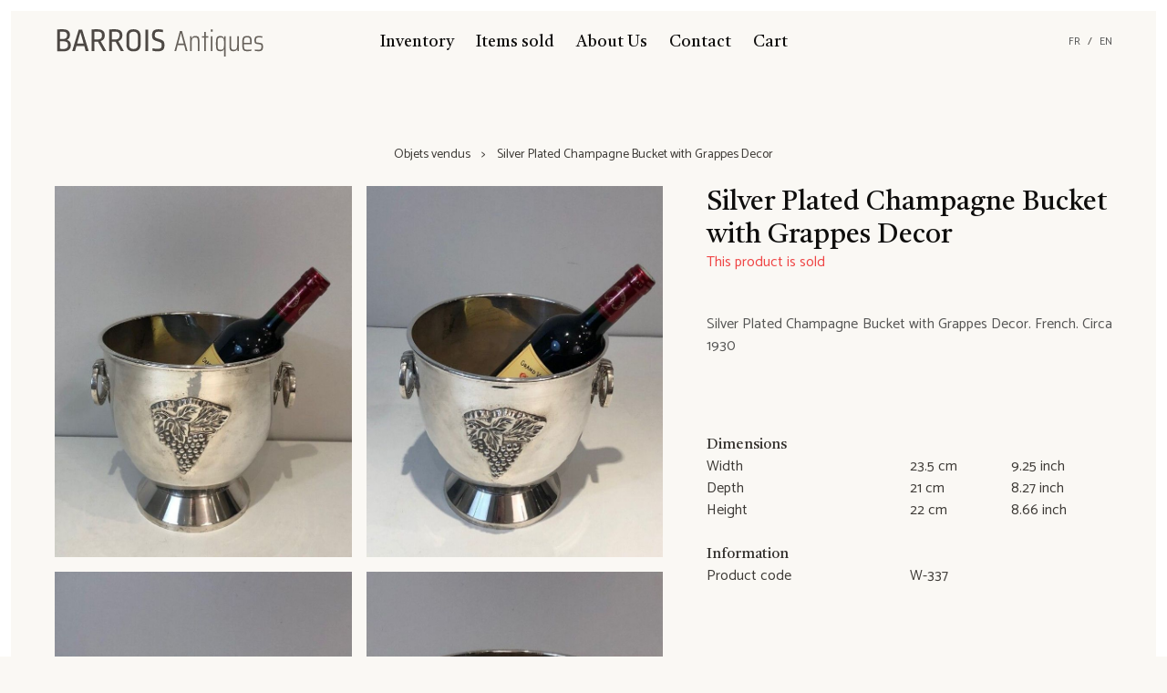

--- FILE ---
content_type: text/html; charset=utf-8
request_url: https://www.barroisantiques.com/en/product/seau-a-champagne-en-metal-argente-a-decors-de-grappes-de-raisin-1634196702291/
body_size: 13679
content:
<!DOCTYPE html><html lang="en"><head><meta charSet="utf-8"/><meta content="ie=edge" http-equiv="x-ua-compatible"/><meta content="width=device-width, initial-scale=1, shrink-to-fit=no" name="viewport"/><meta name="theme-color" content="#513d2b"/><meta data-react-helmet="true" content="Silver,Plated,Champagne,Bucket,with,Grappes,Decor" name="keywords"/><meta data-react-helmet="true" content="Silver Plated Champagne Bucket with Grappes Decor. French. Circa 1930" name="description"/><meta name="generator" content="Gatsby 4.13.1"/><style data-href="/styles.14950cb20867281369e9.css" data-identity="gatsby-global-css">/*
! tailwindcss v3.0.24 | MIT License | https://tailwindcss.com
*/*,:after,:before{border:0 solid #e5e7eb;box-sizing:border-box}:after,:before{--tw-content:""}html{-webkit-text-size-adjust:100%;font-family:Catamaran,ui-sans-serif,system-ui,-apple-system,Segoe UI,Roboto,Ubuntu,Cantarell,Noto Sans,sans-serif,BlinkMacSystemFont;line-height:1.5;-moz-tab-size:4;-o-tab-size:4;tab-size:4}body{line-height:inherit;margin:0}hr{border-top-width:1px;color:inherit;height:0}abbr:where([title]){-webkit-text-decoration:underline dotted;text-decoration:underline dotted}h1,h2,h3,h4,h5,h6{font-size:inherit;font-weight:inherit}a{color:inherit;text-decoration:inherit}b,strong{font-weight:bolder}code,kbd,pre,samp{font-family:ui-monospace,SFMono-Regular,Menlo,Monaco,Consolas,Liberation Mono,Courier New,monospace;font-size:1em}small{font-size:80%}sub,sup{font-size:75%;line-height:0;position:relative;vertical-align:baseline}sub{bottom:-.25em}sup{top:-.5em}table{border-collapse:collapse;border-color:inherit;text-indent:0}button,input,optgroup,select,textarea{color:inherit;font-family:inherit;font-size:100%;line-height:inherit;margin:0;padding:0}button,select{text-transform:none}[type=button],[type=reset],[type=submit],button{-webkit-appearance:button;background-color:transparent;background-image:none}:-moz-focusring{outline:auto}:-moz-ui-invalid{box-shadow:none}progress{vertical-align:baseline}::-webkit-inner-spin-button,::-webkit-outer-spin-button{height:auto}[type=search]{-webkit-appearance:textfield;outline-offset:-2px}::-webkit-search-decoration{-webkit-appearance:none}::-webkit-file-upload-button{-webkit-appearance:button;font:inherit}summary{display:list-item}blockquote,dd,dl,figure,h1,h2,h3,h4,h5,h6,hr,p,pre{margin:0}fieldset{margin:0}fieldset,legend{padding:0}menu,ol,ul{list-style:none;margin:0;padding:0}textarea{resize:vertical}input::-moz-placeholder,textarea::-moz-placeholder{color:#9ca3af;opacity:1}input:-ms-input-placeholder,textarea:-ms-input-placeholder{color:#9ca3af;opacity:1}input::placeholder,textarea::placeholder{color:#9ca3af;opacity:1}[role=button],button{cursor:pointer}:disabled{cursor:default}audio,canvas,embed,iframe,img,object,svg,video{display:block;vertical-align:middle}img,video{height:auto;max-width:100%}[hidden]{display:none}*,:after,:before{--tw-translate-x:0;--tw-translate-y:0;--tw-rotate:0;--tw-skew-x:0;--tw-skew-y:0;--tw-scale-x:1;--tw-scale-y:1;--tw-pan-x: ;--tw-pan-y: ;--tw-pinch-zoom: ;--tw-scroll-snap-strictness:proximity;--tw-ordinal: ;--tw-slashed-zero: ;--tw-numeric-figure: ;--tw-numeric-spacing: ;--tw-numeric-fraction: ;--tw-ring-inset: ;--tw-ring-offset-width:0px;--tw-ring-offset-color:#fff;--tw-ring-color:rgba(59,130,246,.5);--tw-ring-offset-shadow:0 0 transparent;--tw-ring-shadow:0 0 transparent;--tw-shadow:0 0 transparent;--tw-shadow-colored:0 0 transparent;--tw-blur: ;--tw-brightness: ;--tw-contrast: ;--tw-grayscale: ;--tw-hue-rotate: ;--tw-invert: ;--tw-saturate: ;--tw-sepia: ;--tw-drop-shadow: ;--tw-backdrop-blur: ;--tw-backdrop-brightness: ;--tw-backdrop-contrast: ;--tw-backdrop-grayscale: ;--tw-backdrop-hue-rotate: ;--tw-backdrop-invert: ;--tw-backdrop-opacity: ;--tw-backdrop-saturate: ;--tw-backdrop-sepia: }.visible{visibility:visible!important}.fixed{position:fixed!important}.absolute{position:absolute!important}.relative{position:relative!important}.sticky{position:-webkit-sticky!important;position:sticky!important}.top-0{top:0!important}.right-0{right:0!important}.bottom-0{bottom:0!important}.left-0{left:0!important}.bottom-6{bottom:1.5rem!important}.right-6{right:1.5rem!important}.top-6{top:1.5rem!important}.z-0{z-index:0!important}.col-span-2{grid-column:span 2/span 2!important}.col-span-4{grid-column:span 4/span 4!important}.float-left{float:left!important}.m-0{margin:0!important}.m-3{margin:.75rem!important}.mx-auto{margin-left:auto!important;margin-right:auto!important}.mx-6{margin-left:1.5rem!important;margin-right:1.5rem!important}.mx-2{margin-left:.5rem!important;margin-right:.5rem!important}.my-20{margin-bottom:5rem!important;margin-top:5rem!important}.my-5{margin-bottom:1.25rem!important;margin-top:1.25rem!important}.my-12{margin-bottom:3rem!important;margin-top:3rem!important}.my-3{margin-bottom:.75rem!important;margin-top:.75rem!important}.my-6{margin-bottom:1.5rem!important;margin-top:1.5rem!important}.mx-0{margin-left:0!important;margin-right:0!important}.mx-12{margin-left:3rem!important;margin-right:3rem!important}.mb-12{margin-bottom:3rem!important}.mt-12{margin-top:3rem!important}.mt-3{margin-top:.75rem!important}.mb-6{margin-bottom:1.5rem!important}.mt-4{margin-top:1rem!important}.mt-2{margin-top:.5rem!important}.mt-20{margin-top:5rem!important}.mb-3{margin-bottom:.75rem!important}.mt-24{margin-top:6rem!important}.mr-3{margin-right:.75rem!important}.mb-4{margin-bottom:1rem!important}.mt-6{margin-top:1.5rem!important}.mr-6{margin-right:1.5rem!important}.mb-0{margin-bottom:0!important}.mr-2{margin-right:.5rem!important}.mb-5{margin-bottom:1.25rem!important}.mt-10{margin-top:2.5rem!important}.mb-10{margin-bottom:2.5rem!important}.ml-6{margin-left:1.5rem!important}.mb-2{margin-bottom:.5rem!important}.box-border{box-sizing:border-box!important}.block{display:block!important}.inline-block{display:inline-block!important}.flex{display:flex!important}.table{display:table!important}.grid{display:grid!important}.\!contents,.contents{display:contents!important}.hidden{display:none!important}.h-v-2\/3{height:66.666vh!important}.h-24{height:6rem!important}.h-8{height:2rem!important}.h-14{height:3.5rem!important}.h-full{height:100%!important}.min-h-home{min-height:calc(100vh - 1.5rem)!important}.w-full{width:100%!important}.w-14{width:3.5rem!important}.w-auto{width:auto!important}.w-20{width:5rem!important}.w-24{width:6rem!important}.\!w-full{width:100%!important}.min-w-80{min-width:20rem!important}.min-w-full{min-width:100%!important}.max-w-md{max-width:28rem!important}.max-w-screen-md{max-width:768px!important}.\!max-w-screen-sm{max-width:640px!important}.max-w-full{max-width:100%!important}.max-w-screen-sm{max-width:640px!important}.max-w-screen-lg{max-width:1024px!important}.max-w-screen-2xl{max-width:1536px!important}.flex-1{flex:1 1 0%!important}.flex-w-3\/5{flex:1 1 60%!important}.flex-w-2\/5{flex:1 1 40%!important}.flex-auto{flex:1 1 auto!important}.flex-shrink{flex-shrink:1!important}.table-auto{table-layout:auto!important}.rotate-180{--tw-rotate:180deg!important}.rotate-180,.transform{transform:translate(var(--tw-translate-x),var(--tw-translate-y)) rotate(var(--tw-rotate)) skewX(var(--tw-skew-x)) skewY(var(--tw-skew-y)) scaleX(var(--tw-scale-x)) scaleY(var(--tw-scale-y))!important}.cursor-pointer{cursor:pointer!important}.resize{resize:both!important}.appearance-none{-webkit-appearance:none!important;-moz-appearance:none!important;appearance:none!important}.grid-cols-1{grid-template-columns:repeat(1,minmax(0,1fr))!important}.grid-cols-3{grid-template-columns:repeat(3,minmax(0,1fr))!important}.grid-cols-2{grid-template-columns:repeat(2,minmax(0,1fr))!important}.grid-cols-4{grid-template-columns:repeat(4,minmax(0,1fr))!important}.flex-row{flex-direction:row!important}.flex-col{flex-direction:column!important}.flex-col-reverse{flex-direction:column-reverse!important}.flex-wrap{flex-wrap:wrap!important}.content-center{align-content:center!important}.items-center{align-items:center!important}.\!justify-start,.justify-start{justify-content:flex-start!important}.justify-end{justify-content:flex-end!important}.\!justify-center,.justify-center{justify-content:center!important}.justify-between{justify-content:space-between!important}.justify-around{justify-content:space-around!important}.gap-6{gap:1.5rem!important}.gap-4{gap:1rem!important}.gap-y-12{row-gap:3rem!important}.space-x-1>:not([hidden])~:not([hidden]){--tw-space-x-reverse:0!important;margin-left:calc(.25rem*(1 - var(--tw-space-x-reverse)))!important;margin-right:calc(.25rem*var(--tw-space-x-reverse))!important}.space-x-3>:not([hidden])~:not([hidden]){--tw-space-x-reverse:0!important;margin-left:calc(.75rem*(1 - var(--tw-space-x-reverse)))!important;margin-right:calc(.75rem*var(--tw-space-x-reverse))!important}.space-y-6>:not([hidden])~:not([hidden]){--tw-space-y-reverse:0!important;margin-bottom:calc(1.5rem*var(--tw-space-y-reverse))!important;margin-top:calc(1.5rem*(1 - var(--tw-space-y-reverse)))!important}.space-y-0>:not([hidden])~:not([hidden]){--tw-space-y-reverse:0!important;margin-bottom:calc(0px*var(--tw-space-y-reverse))!important;margin-top:calc(0px*(1 - var(--tw-space-y-reverse)))!important}.space-x-2>:not([hidden])~:not([hidden]){--tw-space-x-reverse:0!important;margin-left:calc(.5rem*(1 - var(--tw-space-x-reverse)))!important;margin-right:calc(.5rem*var(--tw-space-x-reverse))!important}.space-x-12>:not([hidden])~:not([hidden]){--tw-space-x-reverse:0!important;margin-left:calc(3rem*(1 - var(--tw-space-x-reverse)))!important;margin-right:calc(3rem*var(--tw-space-x-reverse))!important}.space-x-4>:not([hidden])~:not([hidden]){--tw-space-x-reverse:0!important;margin-left:calc(1rem*(1 - var(--tw-space-x-reverse)))!important;margin-right:calc(1rem*var(--tw-space-x-reverse))!important}.space-y-3>:not([hidden])~:not([hidden]){--tw-space-y-reverse:0!important;margin-bottom:calc(.75rem*var(--tw-space-y-reverse))!important;margin-top:calc(.75rem*(1 - var(--tw-space-y-reverse)))!important}.space-y-12>:not([hidden])~:not([hidden]){--tw-space-y-reverse:0!important;margin-bottom:calc(3rem*var(--tw-space-y-reverse))!important;margin-top:calc(3rem*(1 - var(--tw-space-y-reverse)))!important}.space-x-6>:not([hidden])~:not([hidden]){--tw-space-x-reverse:0!important;margin-left:calc(1.5rem*(1 - var(--tw-space-x-reverse)))!important;margin-right:calc(1.5rem*var(--tw-space-x-reverse))!important}.space-x-10>:not([hidden])~:not([hidden]){--tw-space-x-reverse:0!important;margin-left:calc(2.5rem*(1 - var(--tw-space-x-reverse)))!important;margin-right:calc(2.5rem*var(--tw-space-x-reverse))!important}.self-center{align-self:center!important}.overflow-auto{overflow:auto!important}.overflow-hidden,.truncate{overflow:hidden!important}.truncate{white-space:nowrap!important}.overflow-ellipsis,.truncate{text-overflow:ellipsis!important}.whitespace-nowrap{white-space:nowrap!important}.rounded-none{border-radius:0!important}.rounded-full{border-radius:9999px!important}.border{border-width:1px!important}.border-b-2{border-bottom-width:2px!important}.border-t{border-top-width:1px!important}.border-b{border-bottom-width:1px!important}.border-solid{border-style:solid!important}.border-light-500{--tw-border-opacity:1!important;border-color:rgba(242,237,227,var(--tw-border-opacity))!important}.border-secondary-700{--tw-border-opacity:1!important;border-color:rgba(128,110,87,var(--tw-border-opacity))!important}.bg-primary-700{--tw-bg-opacity:1!important;background-color:rgba(61,46,32,var(--tw-bg-opacity))!important}.bg-light-50{background-color:rgba(254,254,254,var(--tw-bg-opacity))!important}.bg-light-100,.bg-light-50{--tw-bg-opacity:1!important}.bg-light-100{background-color:rgba(254,253,252,var(--tw-bg-opacity))!important}.bg-white-50{background-color:rgba(255,255,255,var(--tw-bg-opacity))!important}.bg-dark-500,.bg-white-50{--tw-bg-opacity:1!important}.bg-dark-500{background-color:rgba(14,13,12,var(--tw-bg-opacity))!important}.bg-black-300{--tw-bg-opacity:1!important;background-color:rgba(154,154,155,var(--tw-bg-opacity))!important}.bg-transparent{background-color:transparent!important}.bg-light-200{--tw-bg-opacity:1!important;background-color:rgba(252,251,248,var(--tw-bg-opacity))!important}.bg-opacity-0{--tw-bg-opacity:0!important}.bg-opacity-80{--tw-bg-opacity:0.8!important}.p-6{padding:1.5rem!important}.p-0{padding:0!important}.px-3{padding-left:.75rem!important;padding-right:.75rem!important}.py-1\.5{padding-bottom:.375rem!important;padding-top:.375rem!important}.py-1{padding-bottom:.25rem!important;padding-top:.25rem!important}.px-2{padding-left:.5rem!important;padding-right:.5rem!important}.px-4{padding-left:1rem!important;padding-right:1rem!important}.py-2{padding-bottom:.5rem!important;padding-top:.5rem!important}.py-4{padding-bottom:1rem!important;padding-top:1rem!important}.px-12{padding-left:3rem!important;padding-right:3rem!important}.px-6{padding-left:1.5rem!important;padding-right:1.5rem!important}.py-0{padding-bottom:0!important;padding-top:0!important}.pb-2{padding-bottom:.5rem!important}.pt-3{padding-top:.75rem!important}.text-left{text-align:left!important}.text-center{text-align:center!important}.text-right{text-align:right!important}.text-justify{text-align:justify!important}.align-top{vertical-align:top!important}.font-serif{font-family:Castoro,ui-serif,serif!important}.text-lg{font-size:1.125rem!important;line-height:1.75rem!important}.text-3xl{font-size:1.875rem!important;line-height:2.25rem!important}.text-2xl{font-size:1.5rem!important;line-height:2rem!important}.text-sm{font-size:.875rem!important;line-height:1.25rem!important}.text-xs{font-size:.75rem!important;line-height:1rem!important}.text-xl{font-size:1.25rem!important;line-height:1.75rem!important}.font-bold{font-weight:700!important}.normal-case{text-transform:none!important}.italic{font-style:italic!important}.leading-4{line-height:1rem!important}.leading-normal{line-height:1.5!important}.leading-10{line-height:2.5rem!important}.text-white-500{--tw-text-opacity:1!important;color:rgba(251,254,253,var(--tw-text-opacity))!important}.text-danger-500{--tw-text-opacity:1!important;color:rgba(206,64,33,var(--tw-text-opacity))!important}.text-light-800{--tw-text-opacity:1!important;color:rgba(145,142,136,var(--tw-text-opacity))!important}.text-secondary-500{--tw-text-opacity:1!important;color:rgba(173,149,117,var(--tw-text-opacity))!important}.text-neutral-800{--tw-text-opacity:1!important;color:rgba(61,58,54,var(--tw-text-opacity))!important}.text-neutral-500{--tw-text-opacity:1!important;color:rgba(102,96,90,var(--tw-text-opacity))!important}.text-light-700{--tw-text-opacity:1!important;color:rgba(182,178,170,var(--tw-text-opacity))!important}.\!text-secondary-700{--tw-text-opacity:1!important;color:rgba(128,110,87,var(--tw-text-opacity))!important}.text-dark-500{color:rgba(14,13,12,var(--tw-text-opacity))!important}.text-dark-500,.text-red-500{--tw-text-opacity:1!important}.text-red-500{color:rgba(239,68,68,var(--tw-text-opacity))!important}.text-dark-400{--tw-text-opacity:1!important;color:rgba(86,86,85,var(--tw-text-opacity))!important}.text-dark-800{--tw-text-opacity:1!important;color:rgba(8,8,7,var(--tw-text-opacity))!important}.text-neutral-700{--tw-text-opacity:1!important;color:rgba(77,72,68,var(--tw-text-opacity))!important}.text-gray-400{color:rgba(156,163,175,var(--tw-text-opacity))!important}.text-gray-400,.text-red-800{--tw-text-opacity:1!important}.text-red-800{color:rgba(153,27,27,var(--tw-text-opacity))!important}.underline{-webkit-text-decoration-line:underline!important;text-decoration-line:underline!important}.line-through{-webkit-text-decoration-line:line-through!important;text-decoration-line:line-through!important}.opacity-100{opacity:1!important}.outline-none{outline:2px solid transparent!important;outline-offset:2px!important}.outline{outline-style:solid!important}.blur{--tw-blur:blur(8px)!important}.blur,.filter{filter:var(--tw-blur) var(--tw-brightness) var(--tw-contrast) var(--tw-grayscale) var(--tw-hue-rotate) var(--tw-invert) var(--tw-saturate) var(--tw-sepia) var(--tw-drop-shadow)!important}.transition{transition-duration:.15s!important;transition-property:color,background-color,border-color,fill,stroke,opacity,box-shadow,transform,filter,-webkit-text-decoration-color,-webkit-backdrop-filter!important;transition-property:color,background-color,border-color,text-decoration-color,fill,stroke,opacity,box-shadow,transform,filter,backdrop-filter!important;transition-property:color,background-color,border-color,text-decoration-color,fill,stroke,opacity,box-shadow,transform,filter,backdrop-filter,-webkit-text-decoration-color,-webkit-backdrop-filter!important;transition-timing-function:cubic-bezier(.4,0,.2,1)!important}.ease-in-out{transition-timing-function:cubic-bezier(.4,0,.2,1)!important}.hover\:bg-primary-900:hover{--tw-bg-opacity:1!important;background-color:rgba(40,30,21,var(--tw-bg-opacity))!important}.hover\:text-secondary-500:hover{--tw-text-opacity:1!important;color:rgba(173,149,117,var(--tw-text-opacity))!important}.focus\:outline-none:focus{outline:2px solid transparent!important;outline-offset:2px!important}p{margin-bottom:1.5rem;text-align:justify}html{--tw-bg-opacity:1;--tw-border-opacity:1;background-color:rgba(250,248,244,var(--tw-bg-opacity));border-color:rgba(255,255,255,var(--tw-border-opacity))}@media (min-width:768px){html{border-width:.75rem}}html{color:rgba(61,58,54,var(--tw-text-opacity))}footer,html{--tw-text-opacity:1}footer{color:rgba(102,96,90,var(--tw-text-opacity));font-size:.875rem;line-height:1.25rem}h1,h2,h3,h4,h5,h6{--tw-text-opacity:1;color:rgba(50,47,44,var(--tw-text-opacity));font-family:Castoro,ui-serif,serif}@media (min-width:640px){.sm\:mx-auto{margin-left:auto!important;margin-right:auto!important}}@media (min-width:768px){.md\:relative{position:relative!important}.md\:right-0{right:0!important}.md\:col-span-2{grid-column:span 2/span 2!important}.md\:mx-auto{margin-left:auto!important;margin-right:auto!important}.md\:my-0{margin-bottom:0!important;margin-top:0!important}.md\:mx-12{margin-left:3rem!important;margin-right:3rem!important}.md\:mt-24{margin-top:6rem!important}.md\:mt-10{margin-top:2.5rem!important}.md\:mb-0{margin-bottom:0!important}.md\:-mt-3{margin-top:-.75rem!important}.md\:mt-0{margin-top:0!important}.md\:mb-6{margin-bottom:1.5rem!important}.md\:grid{display:grid!important}.md\:hidden{display:none!important}.md\:h-screen{height:100vh!important}.md\:min-h-screen{min-height:100vh!important}.md\:w-auto{width:auto!important}.md\:grid-cols-2{grid-template-columns:repeat(2,minmax(0,1fr))!important}.md\:grid-cols-3{grid-template-columns:repeat(3,minmax(0,1fr))!important}.md\:flex-row{flex-direction:row!important}.md\:flex-col{flex-direction:column!important}.md\:items-start{align-items:flex-start!important}.md\:justify-around{justify-content:space-around!important}.md\:gap-12{gap:3rem!important}.md\:space-x-12>:not([hidden])~:not([hidden]){--tw-space-x-reverse:0!important;margin-left:calc(3rem*(1 - var(--tw-space-x-reverse)))!important;margin-right:calc(3rem*var(--tw-space-x-reverse))!important}.md\:space-y-0>:not([hidden])~:not([hidden]){--tw-space-y-reverse:0!important;margin-bottom:calc(0px*var(--tw-space-y-reverse))!important;margin-top:calc(0px*(1 - var(--tw-space-y-reverse)))!important}.md\:truncate{overflow:hidden!important;text-overflow:ellipsis!important;white-space:nowrap!important}.md\:bg-dark-50{--tw-bg-opacity:1!important;background-color:rgba(243,243,243,var(--tw-bg-opacity))!important}.md\:px-0{padding-left:0!important;padding-right:0!important}.md\:py-5{padding-bottom:1.25rem!important;padding-top:1.25rem!important}.md\:text-left{text-align:left!important}.md\:text-5xl{font-size:3rem!important;line-height:1!important}.md\:text-3xl{font-size:1.875rem!important;line-height:2.25rem!important}.md\:text-dark-50{--tw-text-opacity:1!important;color:rgba(243,243,243,var(--tw-text-opacity))!important}}@media (min-width:1024px){.lg\:absolute{position:absolute!important}.lg\:left-0{left:0!important}.lg\:\!flex,.lg\:flex{display:flex!important}.lg\:grid-cols-4{grid-template-columns:repeat(4,minmax(0,1fr))!important}.lg\:grid-cols-3{grid-template-columns:repeat(3,minmax(0,1fr))!important}.lg\:flex-row{flex-direction:row!important}}</style><style data-styled="" data-styled-version="5.3.5">.jIhtJI{background:transparent;color:#565655;padding:0 !important;min-height:auto !important;line-height:inherit;!important;outline:none;}/*!sc*/
.jIhtJI:hover{background:transparent;color:#0d0c0b;}/*!sc*/
.jIhtJI:focus{outline:none;}/*!sc*/
.jIhtJI:disabled{opacity:0.2;}/*!sc*/
data-styled.g3[id="styles__ButtonSC-sc-52as6i-0"]{content:"jIhtJI,"}/*!sc*/
.gUimMp{display:-webkit-box;display:-webkit-flex;display:-ms-flexbox;display:flex;-webkit-flex-direction:column;-ms-flex-direction:column;flex-direction:column;width:100%;margin:0 auto;padding:0 1.5rem;}/*!sc*/
@media only screen and (min-width:640px){.gUimMp{padding:0 3rem;}}/*!sc*/
.gUimMp .public-DraftStyleDefault-block{margin-bottom:1.45rem;}/*!sc*/
data-styled.g21[id="Content__ContentSC-sc-1s6knx2-0"]{content:"gUimMp,"}/*!sc*/
.bUToWs::first-letter{text-transform:uppercase;}/*!sc*/
data-styled.g23[id="Title__TitleSC-sc-1pkyai-0"]{content:"bUToWs,"}/*!sc*/
.cVBuPg:not(:first-child){margin-left:0.75rem;}/*!sc*/
.cVBuPg:not(:first-child):before{content:'>';display:inline-block;margin-right:0.75rem;}/*!sc*/
data-styled.g24[id="Breadcrumb__ChevronSC-sc-1975nzn-0"]{content:"cVBuPg,"}/*!sc*/
.iohrQa{position:relative;height:48px;width:48px;display:none;}/*!sc*/
@media only screen and (max-width:1024px){.iohrQa{display:block;position:absolute;left:0;}}/*!sc*/
.iohrQa .hamburger-top,.iohrQa .hamburger-bottom{position:absolute;top:0;left:0;width:48px;height:48px;-webkit-transition:-webkit-transform 0.25s cubic-bezier(0.4,0.01,0.165,0.99),-webkit-transform 0.25s cubic-bezier(0.4,0.01,0.165,0.99);-webkit-transition:transform 0.25s cubic-bezier(0.4,0.01,0.165,0.99),-webkit-transform 0.25s cubic-bezier(0.4,0.01,0.165,0.99);transition:transform 0.25s cubic-bezier(0.4,0.01,0.165,0.99),-webkit-transform 0.25s cubic-bezier(0.4,0.01,0.165,0.99);-webkit-transform:rotate(0);-ms-transform:rotate(0);transform:rotate(0);}/*!sc*/
.iohrQa .hamburger-top span,.iohrQa .hamburger-bottom span{display:block;width:17px;height:1px;background:#000;position:absolute;left:16px;z-index:1;}/*!sc*/
.iohrQa .hamburger-top span{top:23px;-webkit-transform:translateY(-3px);-ms-transform:translateY(-3px);transform:translateY(-3px);}/*!sc*/
.iohrQa .hamburger-bottom span{bottom:23px;-webkit-transform:translateY(3px);-ms-transform:translateY(3px);transform:translateY(3px);}/*!sc*/
.iohrQa.is-open .hamburger-top{-webkit-transform:rotate(45deg);-ms-transform:rotate(45deg);transform:rotate(45deg);}/*!sc*/
.iohrQa.is-open .hamburger-top span{-webkit-transform:translateY(0px);-ms-transform:translateY(0px);transform:translateY(0px);top:23px;}/*!sc*/
.iohrQa.is-open .hamburger-bottom{-webkit-transform:rotate(-45deg);-ms-transform:rotate(-45deg);transform:rotate(-45deg);}/*!sc*/
.iohrQa.is-open .hamburger-bottom span{-webkit-transform:translateY(0px);-ms-transform:translateY(0px);transform:translateY(0px);bottom:23px;}/*!sc*/
data-styled.g25[id="Hamburger__HamburgerSC-sc-kq9kez-0"]{content:"iohrQa,"}/*!sc*/
.isFfQE img,.isFfQE ul,.isFfQE li,.isFfQE a{margin:0;}/*!sc*/
data-styled.g26[id="Header__HeaderSC-sc-8xja4y-0"]{content:"isFfQE,"}/*!sc*/
</style><title data-react-helmet="true">Silver Plated Champagne Bucket with Grappes Decor - Barrois Antiques</title><link data-react-helmet="true" href="https://www.barroisantiques.com/en/product/seau-a-champagne-en-metal-argente-a-decors-de-grappes-de-raisin-1634196702291/" rel="canonical"/><link rel="sitemap" type="application/xml" href="/sitemap/sitemap-index.xml"/><link rel="icon" href="/favicon-32x32.png?v=8063e4030e4f4f17d4c926e47300db90" type="image/png"/><link rel="icon" href="/favicon.svg?v=8063e4030e4f4f17d4c926e47300db90" type="image/svg+xml"/><link rel="manifest" href="/manifest.webmanifest" crossorigin="anonymous"/><link rel="apple-touch-icon" sizes="48x48" href="/icons/icon-48x48.png?v=8063e4030e4f4f17d4c926e47300db90"/><link rel="apple-touch-icon" sizes="72x72" href="/icons/icon-72x72.png?v=8063e4030e4f4f17d4c926e47300db90"/><link rel="apple-touch-icon" sizes="96x96" href="/icons/icon-96x96.png?v=8063e4030e4f4f17d4c926e47300db90"/><link rel="apple-touch-icon" sizes="144x144" href="/icons/icon-144x144.png?v=8063e4030e4f4f17d4c926e47300db90"/><link rel="apple-touch-icon" sizes="192x192" href="/icons/icon-192x192.png?v=8063e4030e4f4f17d4c926e47300db90"/><link rel="apple-touch-icon" sizes="256x256" href="/icons/icon-256x256.png?v=8063e4030e4f4f17d4c926e47300db90"/><link rel="apple-touch-icon" sizes="384x384" href="/icons/icon-384x384.png?v=8063e4030e4f4f17d4c926e47300db90"/><link rel="apple-touch-icon" sizes="512x512" href="/icons/icon-512x512.png?v=8063e4030e4f4f17d4c926e47300db90"/><link href="https://fonts.googleapis.com/css2?family=Castoro&amp;family=Catamaran&amp;display=swap" rel="stylesheet"/><link as="script" rel="preload" href="/webpack-runtime-a1acd13308d0ebf0b2f6.js"/><link as="script" rel="preload" href="/framework-64c757395e3fec1f261b.js"/><link as="script" rel="preload" href="/29107295-459c587b2e51e641279e.js"/><link as="script" rel="preload" href="/7112840a-72b735639fba61ed137d.js"/><link as="script" rel="preload" href="/b92baa92-836e8d8fbf23a707228b.js"/><link as="script" rel="preload" href="/app-a5ce3e24ffb5c714260c.js"/><link as="script" rel="preload" href="/2ed4266c175cc1269f60ba8a5f85bc210e6cf418-a9a1ca96bc56dad6ffcf.js"/><link as="script" rel="preload" href="/0c52256fd30fbf896606d11c66db715bc27911de-d33ff23a70a4727dee54.js"/><link as="script" rel="preload" href="/component---src-pages-en-product-produit-pathname-tsx-d4bb073966d2ec7634e3.js"/><link as="fetch" rel="preload" href="/page-data/en/product/seau-a-champagne-en-metal-argente-a-decors-de-grappes-de-raisin-1634196702291/page-data.json" crossorigin="anonymous"/><link as="fetch" rel="preload" href="/page-data/sq/d/54525325.json" crossorigin="anonymous"/><link as="fetch" rel="preload" href="/page-data/app-data.json" crossorigin="anonymous"/></head><body><div id="___gatsby"><div style="outline:none" tabindex="-1" id="gatsby-focus-wrapper"><div class="flex flex-col md:min-h-screen"><header class="Header__HeaderSC-sc-8xja4y-0 isFfQE flex flex-col items-center md:mx-12 w-full md:w-auto mb-10 z-0"><div class="relative flex flex-col lg:flex-row items-center justify-center w-full pb-2 md:py-5 w-full box-border"><a class="Hamburger__HamburgerSC-sc-kq9kez-0 iohrQa"><span class="hamburger-top"><span></span></span><span class="hamburger-bottom"><span></span></span></a><a aria-label="Barrois Antiques" class="lg:absolute lg:left-0" href="/"><svg fill="none" height="48" viewBox="0 0 463 96" width="230"><path d="M13.072 0.975996C18.112 0.975996 21.952 2.008 24.592 4.072C27.232 6.136 28.552 8.944 28.552 12.496V14.08C28.552 19.12 26.344 22.6 21.928 24.52C24.616 25.096 26.704 26.344 28.192 28.264C29.728 30.136 30.496 32.464 30.496 35.248V36.832C30.496 40.816 29.08 43.984 26.248 46.336C23.464 48.688 19.24 49.864 13.576 49.864C10.36 49.864 5.968 49.72 0.4 49.432V1.264C4.816 1.072 9.04 0.975996 13.072 0.975996ZM12.136 6.232C10.408 6.232 8.536 6.304 6.52 6.448V22.576H13.576C16.456 22.576 18.64 21.88 20.128 20.488C21.664 19.096 22.432 17.152 22.432 14.656V13.432C22.432 11.032 21.616 9.232 19.984 8.032C18.352 6.832 15.736 6.232 12.136 6.232ZM6.52 27.544V44.104C8.104 44.248 9.4 44.368 10.408 44.464C11.464 44.512 12.52 44.536 13.576 44.536C17.272 44.536 19.984 43.84 21.712 42.448C23.488 41.008 24.376 39.016 24.376 36.472V34.96C24.376 30.016 20.92 27.544 14.008 27.544H6.52ZM55.5835 1.84L70.0555 49H63.4315L60.3355 38.056H42.9835L39.8875 49H33.6235L48.0235 1.84H55.5835ZM51.6955 7.456L44.4955 32.584H58.8235L51.6955 7.456ZM88.9358 0.975996C94.5998 0.975996 98.7758 2.08 101.464 4.288C104.152 6.496 105.496 9.592 105.496 13.576V15.376C105.496 18.16 104.728 20.632 103.192 22.792C101.656 24.904 99.4478 26.392 96.5678 27.256L108.808 49H101.968L90.5198 28.552C90.1358 28.6 89.3678 28.624 88.2158 28.624C86.2958 28.624 84.3998 28.552 82.5278 28.408V49H76.4078V1.264C81.7838 1.072 85.9598 0.975996 88.9358 0.975996ZM88.7918 6.16C87.2078 6.16 85.1198 6.208 82.5278 6.304V23.296C85.1198 23.536 87.2798 23.656 89.0078 23.656C95.9198 23.656 99.3758 20.848 99.3758 15.232V13.792C99.3758 11.2 98.5358 9.28 96.8558 8.032C95.1758 6.784 92.4878 6.16 88.7918 6.16ZM127.819 0.975996C133.483 0.975996 137.659 2.08 140.347 4.288C143.035 6.496 144.379 9.592 144.379 13.576V15.376C144.379 18.16 143.611 20.632 142.075 22.792C140.539 24.904 138.331 26.392 135.451 27.256L147.691 49H140.851L129.403 28.552C129.019 28.6 128.251 28.624 127.099 28.624C125.179 28.624 123.283 28.552 121.411 28.408V49H115.291V1.264C120.667 1.072 124.843 0.975996 127.819 0.975996ZM127.675 6.16C126.091 6.16 124.003 6.208 121.411 6.304V23.296C124.003 23.536 126.163 23.656 127.891 23.656C134.803 23.656 138.259 20.848 138.259 15.232V13.792C138.259 11.2 137.419 9.28 135.739 8.032C134.059 6.784 131.371 6.16 127.675 6.16ZM169.017 0.975996C174.393 0.975996 178.353 2.32 180.897 5.008C183.441 7.696 184.713 11.512 184.713 16.456V34.384C184.713 39.328 183.441 43.144 180.897 45.832C178.353 48.52 174.393 49.864 169.017 49.864C163.641 49.864 159.681 48.52 157.137 45.832C154.593 43.144 153.321 39.328 153.321 34.384V16.456C153.321 11.512 154.593 7.696 157.137 5.008C159.681 2.32 163.641 0.975996 169.017 0.975996ZM169.017 6.376C165.849 6.376 163.449 7.168 161.817 8.752C160.233 10.336 159.441 12.664 159.441 15.736V35.032C159.441 38.104 160.233 40.456 161.817 42.088C163.449 43.672 165.849 44.464 169.017 44.464C172.185 44.464 174.561 43.672 176.145 42.088C177.777 40.456 178.593 38.104 178.593 35.032V15.808C178.593 12.736 177.777 10.408 176.145 8.824C174.561 7.192 172.185 6.376 169.017 6.376ZM201.286 1.84V49H195.166V1.84H201.286ZM223.919 0.975996C226.511 0.975996 229.895 1.36 234.071 2.128L233.927 7.528C229.991 6.76 226.655 6.376 223.919 6.376C221.135 6.376 219.119 6.928 217.871 8.032C216.671 9.136 216.071 10.816 216.071 13.072V14.944C216.071 16.144 216.215 17.104 216.503 17.824C216.839 18.496 217.415 19.096 218.231 19.624C219.047 20.104 220.271 20.608 221.903 21.136L228.599 23.368C231.815 24.472 234.071 25.936 235.367 27.76C236.711 29.584 237.383 32.248 237.383 35.752V37.12C237.383 41.392 236.135 44.584 233.639 46.696C231.191 48.808 227.159 49.864 221.543 49.864C218.807 49.864 215.303 49.384 211.031 48.424L211.175 42.88C215.159 43.84 218.567 44.32 221.399 44.32C224.999 44.32 227.543 43.792 229.031 42.736C230.519 41.632 231.263 39.928 231.263 37.624V35.248C231.263 33.568 230.879 32.296 230.111 31.432C229.391 30.52 228.095 29.752 226.223 29.128L218.807 26.68C215.495 25.576 213.191 24.16 211.895 22.432C210.599 20.656 209.951 17.992 209.951 14.44V13.648C209.951 9.472 211.055 6.328 213.263 4.216C215.519 2.056 219.071 0.975996 223.919 0.975996ZM277.707 49L274.251 36.008H259.979L256.587 49H252.747L264.843 4.968H269.515L281.611 49H277.707ZM267.275 10.088H266.955L260.939 32.68H273.291L267.275 10.088ZM304.342 29.544C304.342 26.344 304.193 24.04 303.894 22.632C303.595 21.224 302.998 20.2853 302.102 19.816C301.249 19.3467 299.862 19.112 297.942 19.112C295.723 19.112 294.102 19.6453 293.078 20.712C292.097 21.736 291.478 23.1013 291.222 24.808C290.966 26.5147 290.838 28.9467 290.838 32.104V49H287.254V16.36H290.326L290.582 21.032H290.902C291.414 19.4107 292.289 18.152 293.526 17.256C294.763 16.3173 296.662 15.848 299.222 15.848C301.697 15.848 303.553 16.2747 304.79 17.128C306.027 17.9387 306.859 19.2187 307.286 20.968C307.713 22.7173 307.926 25.2133 307.926 28.456V49H304.342V29.544ZM318.363 49V19.496H313.435V16.36H318.363V6.888H321.947V16.36H327.643V19.496H321.947V49H318.363ZM333.188 6.248V1.448H337.028V6.248H333.188ZM333.316 49V16.36H336.9V49H333.316ZM362.272 44.84H361.952C361.397 46.504 360.459 47.6987 359.136 48.424C357.856 49.1493 356.149 49.512 354.016 49.512C351.328 49.512 349.301 49.0427 347.936 48.104C346.613 47.1653 345.696 45.5227 345.184 43.176C344.672 40.8293 344.416 37.3307 344.416 32.68C344.416 28.0293 344.672 24.5307 345.184 22.184C345.739 19.8373 346.677 18.1947 348 17.256C349.365 16.3173 351.371 15.848 354.016 15.848C356.064 15.848 357.792 16.2107 359.2 16.936C360.608 17.6187 361.611 18.984 362.208 21.032H362.528L362.784 16.36H365.856V61.352H362.272V44.84ZM355.168 46.248C357.003 46.248 358.432 45.8853 359.456 45.16C360.48 44.392 361.205 43.1547 361.632 41.448C362.059 39.6133 362.272 36.6907 362.272 32.68C362.272 30.4613 362.229 28.6693 362.144 27.304C362.059 25.896 361.845 24.5733 361.504 23.336C361.12 21.8853 360.416 20.8187 359.392 20.136C358.368 19.4533 356.96 19.112 355.168 19.112C352.949 19.112 351.349 19.432 350.368 20.072C349.429 20.6693 348.789 21.8853 348.448 23.72C348.149 25.512 348 28.4987 348 32.68C348 36.8613 348.149 39.8693 348.448 41.704C348.789 43.496 349.429 44.712 350.368 45.352C351.349 45.9493 352.949 46.248 355.168 46.248ZM391.657 44.328H391.337C390.825 45.9493 389.929 47.2293 388.649 48.168C387.412 49.064 385.535 49.512 383.017 49.512C380.543 49.512 378.665 49.1067 377.385 48.296C376.148 47.4427 375.316 46.1413 374.889 44.392C374.463 42.6427 374.249 40.1467 374.249 36.904V16.36H377.833V35.816C377.833 39.016 377.983 41.32 378.281 42.728C378.623 44.136 379.22 45.0747 380.073 45.544C380.927 46.0133 382.335 46.248 384.297 46.248C386.473 46.248 388.073 45.736 389.097 44.712C390.121 43.6453 390.74 42.2587 390.953 40.552C391.209 38.8453 391.337 36.4133 391.337 33.256V16.36H394.921V49H391.913L391.657 44.328ZM423.47 33.896H406.062C406.062 37.608 406.233 40.296 406.574 41.96C406.916 43.5813 407.641 44.7333 408.75 45.416C409.902 46.056 411.758 46.376 414.318 46.376C415.598 46.376 417.006 46.312 418.542 46.184C420.078 46.0133 421.422 45.8 422.574 45.544V48.616C421.593 48.872 420.27 49.0853 418.606 49.256C416.942 49.4267 415.321 49.512 413.742 49.512C410.372 49.512 407.897 49.0427 406.318 48.104C404.782 47.1227 403.758 45.5013 403.246 43.24C402.734 40.936 402.478 37.4373 402.478 32.744C402.478 28.008 402.692 24.5307 403.118 22.312C403.545 20.0933 404.526 18.472 406.062 17.448C407.598 16.3813 410.094 15.848 413.55 15.848C416.665 15.848 418.905 16.36 420.27 17.384C421.636 18.3653 422.51 19.9653 422.894 22.184C423.278 24.36 423.47 27.8373 423.47 32.616V33.896ZM413.422 18.984C411.161 18.984 409.518 19.2827 408.494 19.88C407.513 20.4347 406.873 21.5013 406.574 23.08C406.276 24.6587 406.105 27.304 406.062 31.016H419.95V30.056C419.95 26.728 419.758 24.296 419.374 22.76C419.033 21.224 418.414 20.2213 417.518 19.752C416.622 19.24 415.257 18.984 413.422 18.984ZM438.684 49.512C437.233 49.512 435.697 49.4267 434.076 49.256C432.455 49.128 431.132 48.9573 430.108 48.744V45.672C432.668 46.1413 435.548 46.376 438.748 46.376C441.18 46.376 442.78 45.9067 443.548 44.968C444.359 43.9867 444.764 42.4293 444.764 40.296C444.764 38.5893 444.657 37.352 444.444 36.584C444.273 35.816 443.953 35.304 443.484 35.048C443.057 34.792 442.332 34.6 441.308 34.472L434.716 33.576C432.668 33.2773 431.26 32.5093 430.492 31.272C429.724 30.0347 429.34 28.0293 429.34 25.256C429.34 22.696 429.724 20.7333 430.492 19.368C431.303 18.0027 432.412 17.0853 433.82 16.616C435.228 16.104 437.063 15.848 439.324 15.848C440.561 15.848 441.905 15.9333 443.356 16.104C444.807 16.2747 446.001 16.4667 446.94 16.68V19.752C444.679 19.24 442.033 18.984 439.004 18.984C436.871 18.984 435.313 19.3893 434.332 20.2C433.351 21.0107 432.86 22.5893 432.86 24.936C432.86 26.472 432.945 27.6027 433.116 28.328C433.329 29.0533 433.649 29.544 434.076 29.8C434.545 30.056 435.271 30.248 436.252 30.376L442.716 31.272C444.167 31.4853 445.276 31.848 446.044 32.36C446.812 32.872 447.367 33.7253 447.708 34.92C448.092 36.1147 448.284 37.864 448.284 40.168C448.284 43.6667 447.537 46.0987 446.044 47.464C444.551 48.8293 442.097 49.512 438.684 49.512Z"></path><path d="M18.072 19.976C23.112 19.976 26.952 21.008 29.592 23.072C32.232 25.136 33.552 27.944 33.552 31.496V33.08C33.552 38.12 31.344 41.6 26.928 43.52C29.616 44.096 31.704 45.344 33.192 47.264C34.728 49.136 35.496 51.464 35.496 54.248V55.832C35.496 59.816 34.08 62.984 31.248 65.336C28.464 67.688 24.24 68.864 18.576 68.864C15.36 68.864 10.968 68.72 5.4 68.432V20.264C9.816 20.072 14.04 19.976 18.072 19.976ZM17.136 25.232C15.408 25.232 13.536 25.304 11.52 25.448V41.576H18.576C21.456 41.576 23.64 40.88 25.128 39.488C26.664 38.096 27.432 36.152 27.432 33.656V32.432C27.432 30.032 26.616 28.232 24.984 27.032C23.352 25.832 20.736 25.232 17.136 25.232ZM11.52 46.544V63.104C13.104 63.248 14.4 63.368 15.408 63.464C16.464 63.512 17.52 63.536 18.576 63.536C22.272 63.536 24.984 62.84 26.712 61.448C28.488 60.008 29.376 58.016 29.376 55.472V53.96C29.376 49.016 25.92 46.544 19.008 46.544H11.52ZM60.5835 20.84L75.0555 68H68.4315L65.3355 57.056H47.9835L44.8875 68H38.6235L53.0235 20.84H60.5835ZM56.6955 26.456L49.4955 51.584H63.8235L56.6955 26.456ZM93.9358 19.976C99.5998 19.976 103.776 21.08 106.464 23.288C109.152 25.496 110.496 28.592 110.496 32.576V34.376C110.496 37.16 109.728 39.632 108.192 41.792C106.656 43.904 104.448 45.392 101.568 46.256L113.808 68H106.968L95.5198 47.552C95.1358 47.6 94.3678 47.624 93.2158 47.624C91.2958 47.624 89.3998 47.552 87.5278 47.408V68H81.4078V20.264C86.7838 20.072 90.9598 19.976 93.9358 19.976ZM93.7918 25.16C92.2078 25.16 90.1198 25.208 87.5278 25.304V42.296C90.1198 42.536 92.2798 42.656 94.0078 42.656C100.92 42.656 104.376 39.848 104.376 34.232V32.792C104.376 30.2 103.536 28.28 101.856 27.032C100.176 25.784 97.4878 25.16 93.7918 25.16ZM132.819 19.976C138.483 19.976 142.659 21.08 145.347 23.288C148.035 25.496 149.379 28.592 149.379 32.576V34.376C149.379 37.16 148.611 39.632 147.075 41.792C145.539 43.904 143.331 45.392 140.451 46.256L152.691 68H145.851L134.403 47.552C134.019 47.6 133.251 47.624 132.099 47.624C130.179 47.624 128.283 47.552 126.411 47.408V68H120.291V20.264C125.667 20.072 129.843 19.976 132.819 19.976ZM132.675 25.16C131.091 25.16 129.003 25.208 126.411 25.304V42.296C129.003 42.536 131.163 42.656 132.891 42.656C139.803 42.656 143.259 39.848 143.259 34.232V32.792C143.259 30.2 142.419 28.28 140.739 27.032C139.059 25.784 136.371 25.16 132.675 25.16ZM174.017 19.976C179.393 19.976 183.353 21.32 185.897 24.008C188.441 26.696 189.713 30.512 189.713 35.456V53.384C189.713 58.328 188.441 62.144 185.897 64.832C183.353 67.52 179.393 68.864 174.017 68.864C168.641 68.864 164.681 67.52 162.137 64.832C159.593 62.144 158.321 58.328 158.321 53.384V35.456C158.321 30.512 159.593 26.696 162.137 24.008C164.681 21.32 168.641 19.976 174.017 19.976ZM174.017 25.376C170.849 25.376 168.449 26.168 166.817 27.752C165.233 29.336 164.441 31.664 164.441 34.736V54.032C164.441 57.104 165.233 59.456 166.817 61.088C168.449 62.672 170.849 63.464 174.017 63.464C177.185 63.464 179.561 62.672 181.145 61.088C182.777 59.456 183.593 57.104 183.593 54.032V34.808C183.593 31.736 182.777 29.408 181.145 27.824C179.561 26.192 177.185 25.376 174.017 25.376ZM206.286 20.84V68H200.166V20.84H206.286ZM228.919 19.976C231.511 19.976 234.895 20.36 239.071 21.128L238.927 26.528C234.991 25.76 231.655 25.376 228.919 25.376C226.135 25.376 224.119 25.928 222.871 27.032C221.671 28.136 221.071 29.816 221.071 32.072V33.944C221.071 35.144 221.215 36.104 221.503 36.824C221.839 37.496 222.415 38.096 223.231 38.624C224.047 39.104 225.271 39.608 226.903 40.136L233.599 42.368C236.815 43.472 239.071 44.936 240.367 46.76C241.711 48.584 242.383 51.248 242.383 54.752V56.12C242.383 60.392 241.135 63.584 238.639 65.696C236.191 67.808 232.159 68.864 226.543 68.864C223.807 68.864 220.303 68.384 216.031 67.424L216.175 61.88C220.159 62.84 223.567 63.32 226.399 63.32C229.999 63.32 232.543 62.792 234.031 61.736C235.519 60.632 236.263 58.928 236.263 56.624V54.248C236.263 52.568 235.879 51.296 235.111 50.432C234.391 49.52 233.095 48.752 231.223 48.128L223.807 45.68C220.495 44.576 218.191 43.16 216.895 41.432C215.599 39.656 214.951 36.992 214.951 33.44V32.648C214.951 28.472 216.055 25.328 218.263 23.216C220.519 21.056 224.071 19.976 228.919 19.976Z" fill="#4d4844"></path><path d="M289.304 68L285.848 55.008H271.576L268.184 68H264.344L276.44 23.968H281.112L293.208 68H289.304ZM278.872 29.088H278.552L272.536 51.68H284.888L278.872 29.088ZM315.939 48.544C315.939 45.344 315.789 43.04 315.491 41.632C315.192 40.224 314.595 39.2853 313.699 38.816C312.845 38.3467 311.459 38.112 309.539 38.112C307.32 38.112 305.699 38.6453 304.675 39.712C303.693 40.736 303.075 42.1013 302.819 43.808C302.563 45.5147 302.435 47.9467 302.435 51.104V68H298.851V35.36H301.923L302.179 40.032H302.499C303.011 38.4107 303.885 37.152 305.123 36.256C306.36 35.3173 308.259 34.848 310.819 34.848C313.293 34.848 315.149 35.2747 316.387 36.128C317.624 36.9387 318.456 38.2187 318.883 39.968C319.309 41.7173 319.523 44.2133 319.523 47.456V68H315.939V48.544ZM329.96 68V38.496H325.032V35.36H329.96V25.888H333.544V35.36H339.24V38.496H333.544V68H329.96ZM344.785 25.248V20.448H348.625V25.248H344.785ZM344.913 68V35.36H348.497V68H344.913ZM373.869 63.84H373.549C372.994 65.504 372.055 66.6987 370.733 67.424C369.453 68.1493 367.746 68.512 365.613 68.512C362.925 68.512 360.898 68.0427 359.533 67.104C358.21 66.1653 357.293 64.5227 356.781 62.176C356.269 59.8293 356.013 56.3307 356.013 51.68C356.013 47.0293 356.269 43.5307 356.781 41.184C357.335 38.8373 358.274 37.1947 359.597 36.256C360.962 35.3173 362.967 34.848 365.613 34.848C367.661 34.848 369.389 35.2107 370.797 35.936C372.205 36.6187 373.207 37.984 373.805 40.032H374.125L374.381 35.36H377.453V80.352H373.869V63.84ZM366.765 65.248C368.599 65.248 370.029 64.8853 371.053 64.16C372.077 63.392 372.802 62.1547 373.229 60.448C373.655 58.6133 373.869 55.6907 373.869 51.68C373.869 49.4613 373.826 47.6693 373.741 46.304C373.655 44.896 373.442 43.5733 373.101 42.336C372.717 40.8853 372.013 39.8187 370.989 39.136C369.965 38.4533 368.557 38.112 366.765 38.112C364.546 38.112 362.946 38.432 361.965 39.072C361.026 39.6693 360.386 40.8853 360.045 42.72C359.746 44.512 359.597 47.4987 359.597 51.68C359.597 55.8613 359.746 58.8693 360.045 60.704C360.386 62.496 361.026 63.712 361.965 64.352C362.946 64.9493 364.546 65.248 366.765 65.248ZM403.254 63.328H402.934C402.422 64.9493 401.526 66.2293 400.246 67.168C399.009 68.064 397.131 68.512 394.614 68.512C392.139 68.512 390.262 68.1067 388.982 67.296C387.745 66.4427 386.913 65.1413 386.486 63.392C386.059 61.6427 385.846 59.1467 385.846 55.904V35.36H389.43V54.816C389.43 58.016 389.579 60.32 389.878 61.728C390.219 63.136 390.817 64.0747 391.67 64.544C392.523 65.0133 393.931 65.248 395.894 65.248C398.07 65.248 399.67 64.736 400.694 63.712C401.718 62.6453 402.337 61.2587 402.55 59.552C402.806 57.8453 402.934 55.4133 402.934 52.256V35.36H406.518V68H403.51L403.254 63.328ZM435.067 52.896H417.659C417.659 56.608 417.83 59.296 418.171 60.96C418.512 62.5813 419.238 63.7333 420.347 64.416C421.499 65.056 423.355 65.376 425.915 65.376C427.195 65.376 428.603 65.312 430.139 65.184C431.675 65.0133 433.019 64.8 434.171 64.544V67.616C433.19 67.872 431.867 68.0853 430.203 68.256C428.539 68.4267 426.918 68.512 425.339 68.512C421.968 68.512 419.494 68.0427 417.915 67.104C416.379 66.1227 415.355 64.5013 414.843 62.24C414.331 59.936 414.075 56.4373 414.075 51.744C414.075 47.008 414.288 43.5307 414.715 41.312C415.142 39.0933 416.123 37.472 417.659 36.448C419.195 35.3813 421.691 34.848 425.147 34.848C428.262 34.848 430.502 35.36 431.867 36.384C433.232 37.3653 434.107 38.9653 434.491 41.184C434.875 43.36 435.067 46.8373 435.067 51.616V52.896ZM425.019 37.984C422.758 37.984 421.115 38.2827 420.091 38.88C419.11 39.4347 418.47 40.5013 418.171 42.08C417.872 43.6587 417.702 46.304 417.659 50.016H431.547V49.056C431.547 45.728 431.355 43.296 430.971 41.76C430.63 40.224 430.011 39.2213 429.115 38.752C428.219 38.24 426.854 37.984 425.019 37.984ZM450.281 68.512C448.83 68.512 447.294 68.4267 445.673 68.256C444.051 68.128 442.729 67.9573 441.705 67.744V64.672C444.265 65.1413 447.145 65.376 450.345 65.376C452.777 65.376 454.377 64.9067 455.145 63.968C455.955 62.9867 456.361 61.4293 456.361 59.296C456.361 57.5893 456.254 56.352 456.041 55.584C455.87 54.816 455.55 54.304 455.081 54.048C454.654 53.792 453.929 53.6 452.905 53.472L446.312 52.576C444.265 52.2773 442.857 51.5093 442.089 50.272C441.321 49.0347 440.937 47.0293 440.937 44.256C440.937 41.696 441.321 39.7333 442.089 38.368C442.899 37.0027 444.009 36.0853 445.417 35.616C446.825 35.104 448.659 34.848 450.921 34.848C452.158 34.848 453.502 34.9333 454.953 35.104C456.403 35.2747 457.598 35.4667 458.537 35.68V38.752C456.275 38.24 453.63 37.984 450.601 37.984C448.467 37.984 446.91 38.3893 445.929 39.2C444.947 40.0107 444.457 41.5893 444.457 43.936C444.457 45.472 444.542 46.6027 444.713 47.328C444.926 48.0533 445.246 48.544 445.673 48.8C446.142 49.056 446.867 49.248 447.849 49.376L454.312 50.272C455.763 50.4853 456.873 50.848 457.641 51.36C458.409 51.872 458.963 52.7253 459.305 53.92C459.689 55.1147 459.881 56.864 459.881 59.168C459.881 62.6667 459.134 65.0987 457.641 66.464C456.147 67.8293 453.694 68.512 450.281 68.512Z" fill="#66605a"></path></svg></a><ul class="font-serif text-lg lg:!flex text-center hidden"><li class=""><a class="whitespace-nowrap py-0 px-3 opacity-100 text-dark-500 hover:text-secondary-500" href="/fr/caracteristique/?id=P7jVBXAGEu9I0riwMc8U">Inventaire</a></li><li class=""><a class="whitespace-nowrap py-0 px-3 opacity-100 text-dark-500 hover:text-secondary-500" href="/fr/objets-vendus/">Objets vendus</a></li><li class=""><a class="whitespace-nowrap py-0 px-3 opacity-100 text-dark-500 hover:text-secondary-500" href="/fr/a-propos/">A Propos</a></li><li class=""><a class="whitespace-nowrap py-0 px-3 opacity-100 text-dark-500 hover:text-secondary-500" href="/fr/contact/">Contact</a></li><li class=""><a class="whitespace-nowrap py-0 px-3 opacity-100 text-dark-500 hover:text-secondary-500" href="/fr/panier/">Panier</a></li></ul><div class="hidden lg:absolute md:right-0 lg:flex items-center justify-center text-xs space-x-2"><button class="styles__ButtonSC-sc-52as6i-0 jIhtJI relative flex items-center space-x-3 cursor-pointer box-border inline-block align-top justify-center" data-lang="fr"><div>FR</div></button><span>/</span><button class="styles__ButtonSC-sc-52as6i-0 jIhtJI relative flex items-center space-x-3 cursor-pointer box-border inline-block align-top justify-center" data-lang="en"><div>EN</div></button></div></div></header><div class="flex flex-col flex-1 md:mt-10"><div class="text-asphalt-500 text-sm w-full max-w-screen-2xl mt-10 md:mt-0 mx-0 sm:mx-auto px-12 mb-3 md:mb-6 flex whitespace-nowrap items-center justify-center"><a class="Breadcrumb__ChevronSC-sc-1975nzn-0 cVBuPg" href="/fr/objets-vendus/">Objets vendus</a><span class="Breadcrumb__ChevronSC-sc-1975nzn-0 cVBuPg inline-block">Silver Plated Champagne Bucket with Grappes Decor</span></div><div class="Content__ContentSC-sc-1s6knx2-0 gUimMp"><article><div class="flex flex-col-reverse md:flex-row md:space-x-12"><div class="flex-w-3/5"><div class="Photos__PhotosSC-sc-gjjqhl-0 eSxdnL grid grid-cols-2 gap-4"><div class="" data-index="0" role="presentation"><img alt="Seau à Champagne en Métal Argenté à Décors de Grappes de Raisin" sizes="(max-width: 684px) 100vw, 684px" src="https://barroisantiq-e4ce0-images.web.app/cl8wLjgvcGhvdG9zLzE2MTI2MDNfbWF4LmpwZw==" srcSet="https://barroisantiq-e4ce0-images.web.app/cl8wLjgsd182NDAvcGhvdG9zLzE2MTI2MDNfbWF4LmpwZw== 640w,https://barroisantiq-e4ce0-images.web.app/cl8wLjgsd182ODQvcGhvdG9zLzE2MTI2MDNfbWF4LmpwZw== 684w"/></div><div class="" data-index="1" role="presentation"><img alt="Seau à Champagne en Métal Argenté à Décors de Grappes de Raisin" sizes="(max-width: 700px) 100vw, 700px" src="https://barroisantiq-e4ce0-images.web.app/cl8wLjgvcGhvdG9zLzE2MTI2MDNfZGV0YWlsMl9tYXguanBn" srcSet="https://barroisantiq-e4ce0-images.web.app/cl8wLjgsd182NDAvcGhvdG9zLzE2MTI2MDNfZGV0YWlsMl9tYXguanBn 640w,https://barroisantiq-e4ce0-images.web.app/cl8wLjgsd183MDAvcGhvdG9zLzE2MTI2MDNfZGV0YWlsMl9tYXguanBn 700w"/></div><div class="" data-index="2" role="presentation"><img alt="Seau à Champagne en Métal Argenté à Décors de Grappes de Raisin" sizes="(max-width: 682px) 100vw, 682px" src="https://barroisantiq-e4ce0-images.web.app/cl8wLjgvcGhvdG9zLzE2MTI2MDNfZGV0YWlsM19tYXguanBn" srcSet="https://barroisantiq-e4ce0-images.web.app/cl8wLjgsd182NDAvcGhvdG9zLzE2MTI2MDNfZGV0YWlsM19tYXguanBn 640w,https://barroisantiq-e4ce0-images.web.app/cl8wLjgsd182ODIvcGhvdG9zLzE2MTI2MDNfZGV0YWlsM19tYXguanBn 682w"/></div><div class="" data-index="3" role="presentation"><img alt="Seau à Champagne en Métal Argenté à Décors de Grappes de Raisin" sizes="(max-width: 691px) 100vw, 691px" src="https://barroisantiq-e4ce0-images.web.app/cl8wLjgvcGhvdG9zLzE2MTI2MDNfZGV0YWlsNF9tYXguanBn" srcSet="https://barroisantiq-e4ce0-images.web.app/cl8wLjgsd182NDAvcGhvdG9zLzE2MTI2MDNfZGV0YWlsNF9tYXguanBn 640w,https://barroisantiq-e4ce0-images.web.app/cl8wLjgsd182OTEvcGhvdG9zLzE2MTI2MDNfZGV0YWlsNF9tYXguanBn 691w"/></div><div class="" data-index="4" role="presentation"><img alt="Seau à Champagne en Métal Argenté à Décors de Grappes de Raisin" sizes="(max-width: 600px) 100vw, 600px" src="https://barroisantiq-e4ce0-images.web.app/cl8wLjgvcGhvdG9zLzE2MTI2MDNfZGV0YWlsNV9tYXguanBn" srcSet="https://barroisantiq-e4ce0-images.web.app/cl8wLjgsd182MDAvcGhvdG9zLzE2MTI2MDNfZGV0YWlsNV9tYXguanBn 600w"/></div><div class="" data-index="5" role="presentation"><img alt="Seau à Champagne en Métal Argenté à Décors de Grappes de Raisin" sizes="(max-width: 600px) 100vw, 600px" src="https://barroisantiq-e4ce0-images.web.app/cl8wLjgvcGhvdG9zLzE2MTI2MDNfZGV0YWlsNl9tYXguanBn" srcSet="https://barroisantiq-e4ce0-images.web.app/cl8wLjgsd182MDAvcGhvdG9zLzE2MTI2MDNfZGV0YWlsNl9tYXguanBn 600w"/></div><div class="" data-index="6" role="presentation"><img alt="Seau à Champagne en Métal Argenté à Décors de Grappes de Raisin" sizes="(max-width: 698px) 100vw, 698px" src="https://barroisantiq-e4ce0-images.web.app/cl8wLjgvcGhvdG9zLzE2MTI2MDNfZGV0YWlsN19tYXguanBn" srcSet="https://barroisantiq-e4ce0-images.web.app/cl8wLjgsd182NDAvcGhvdG9zLzE2MTI2MDNfZGV0YWlsN19tYXguanBn 640w,https://barroisantiq-e4ce0-images.web.app/cl8wLjgsd182OTgvcGhvdG9zLzE2MTI2MDNfZGV0YWlsN19tYXguanBn 698w"/></div><div class="" data-index="7" role="presentation"><img alt="Seau à Champagne en Métal Argenté à Décors de Grappes de Raisin" sizes="(max-width: 600px) 100vw, 600px" src="https://barroisantiq-e4ce0-images.web.app/cl8wLjgvcGhvdG9zLzE2MTI2MDNfZGV0YWlsOF9tYXguanBn" srcSet="https://barroisantiq-e4ce0-images.web.app/cl8wLjgsd182MDAvcGhvdG9zLzE2MTI2MDNfZGV0YWlsOF9tYXguanBn 600w"/></div><div class="" data-index="8" role="presentation"><img alt="Seau à Champagne en Métal Argenté à Décors de Grappes de Raisin" sizes="(max-width: 686px) 100vw, 686px" src="https://barroisantiq-e4ce0-images.web.app/cl8wLjgvcGhvdG9zLzE2MTI2MDNfZGV0YWlsOV9tYXguanBn" srcSet="https://barroisantiq-e4ce0-images.web.app/cl8wLjgsd182NDAvcGhvdG9zLzE2MTI2MDNfZGV0YWlsOV9tYXguanBn 640w,https://barroisantiq-e4ce0-images.web.app/cl8wLjgsd182ODYvcGhvdG9zLzE2MTI2MDNfZGV0YWlsOV9tYXguanBn 686w"/></div></div></div><div class="flex-w-2/5 mb-12 md:mb-0"><div class="flex flex-col sticky top-6"><h1 class="Title__TitleSC-sc-1pkyai-0 bUToWs flex-auto text-xl md:text-3xl text-dark-500 leading-normal">Seau à Champagne en Métal Argenté à Décors de Grappes de Raisin</h1><p class="text-red-500">Ce produit est vendu</p><div class="my-5 text-justify text-dark-400">Seau à Champagne en Métal Argenté à Décors de Grappes de Raisin. Travail Francais. Vers 1930</div><div class="my-5 flex flex-col space-y-3"></div><div class="mt-6"><h3>Dimensions</h3><div class="text-cello-800 grid grid-cols-4 whitespace-nowrap"><span class="col-span-2">Largeur</span><span>23.5 cm</span><span>9.25 inch</span><span class="col-span-2">Profondeur</span><span>21 cm</span><span>8.27 inch</span><span class="col-span-2">Hauteur</span><span>22 cm</span><span>8.66 inch</span></div></div><div class="mt-6"><h3>Renseignements</h3><div class="grid grid-cols-2"><span>Code produit</span><span>W-337</span></div></div></div></div></div></article></div></div><footer class="mt-20 pt-3 bg-white-50 px-6 md:px-0"><div class="flex flex-col space-y-6 md:space-y-0 md:flex-row md:justify-around"><div><h3 class="text-center md:text-left">Adresse</h3><ul><li>53, rue du Vieux Four</li><li>59700 Marcq-en-Baroeul</li><li>France</li></ul></div><div><h3 class="text-center md:text-left">Inventaire</h3><div class="flex space-x-6"><ul><li><a href="/fr/categorie/avd3lk28xuluxiy3rjxi/">Mobilier</a></li><li><a href="/fr/categorie/hc6thgugka4guhg56zgx/">Tables</a></li><li><a href="/fr/categorie/0bq4po9km6jiqkkg6zlv/">Luminaires</a></li><li><a href="/fr/categorie/zghckcnsuu3u9tpioxou/">Cheminées</a></li></ul><ul><li><a href="/fr/categorie/axr4ifrmnw0pb2ttprjk/">Accessoires</a></li><li><a href="/fr/categorie/wvdvhequlextks5mxy8h/">Décoration murales</a></li><li><a href="/fr/categorie/hpixnl08p2jwemgnulzv/">Assises</a></li><li><a href="/fr/categorie/xm7fxgj0tgi8m6yydpw7/">Art de la table</a></li></ul></div></div><div><h3 class="text-center md:text-left">Liens</h3><div class="flex space-x-6"><ul><li><a href="/fr/newsletter/">S&#x27;inscrire à notre newsletter</a></li><li><a href="/fr/contact/">Demander une information</a></li></ul></div></div><div><h3 class="text-center md:text-left">Contact</h3><div class="flex space-x-6"><ul><li class="label">Téléphone</li><li>World: 011 336 1237 5555</li><li>Europe: +33 6 12 37 55 55</li><li>France: 06 12 37 55 55</li></ul><ul><li class="label">Adresse email</li><li><a href="mailto:info@barroisantiques.com">info@barroisantiques.com</a></li><li>Ouverture sur rendez-vous</li></ul></div></div></div><ul class="flex items-center justify-center text-xs mt-10 space-x-10"><li><button class="styles__ButtonSC-sc-52as6i-0 jIhtJI relative flex items-center space-x-3 cursor-pointer box-border inline-block align-top justify-center" data-lang="fr"><div>Français</div></button></li><li><button class="styles__ButtonSC-sc-52as6i-0 jIhtJI relative flex items-center space-x-3 cursor-pointer box-border inline-block align-top justify-center" data-lang="en"><div>English</div></button></li></ul><ul class="flex items-center justify-center text-xs mt-10"><li>Copyright © 2021 Barroisantiques.com - Barrois Antiques.<!-- --> <!-- -->Pensé et conçu avec ♡ par<!-- --> <a href="//www.innedit.fr">Innédit</a>.<!-- --> <!-- -->Tous droits réservés<!-- -->.</li></ul></footer></div></div><div id="gatsby-announcer" style="position:absolute;top:0;width:1px;height:1px;padding:0;overflow:hidden;clip:rect(0, 0, 0, 0);white-space:nowrap;border:0" aria-live="assertive" aria-atomic="true"></div></div><div id="modal-root"></div><script id="gatsby-script-loader">/*<![CDATA[*/window.pagePath="/en/product/seau-a-champagne-en-metal-argente-a-decors-de-grappes-de-raisin-1634196702291/";window.___webpackCompilationHash="e0d62d964eab62a4f322";/*]]>*/</script><script id="gatsby-chunk-mapping">/*<![CDATA[*/window.___chunkMapping={"polyfill":["/polyfill-ca0a322a57188c3acbaa.js"],"app":["/app-a5ce3e24ffb5c714260c.js"],"component---src-pages-404-tsx":["/component---src-pages-404-tsx-a601dd6d8808b93194cd.js"],"component---src-pages-commandes-tsx":["/component---src-pages-commandes-tsx-abfa73c92c1e7fc74e77.js"],"component---src-pages-en-product-produit-pathname-tsx":["/component---src-pages-en-product-produit-pathname-tsx-d4bb073966d2ec7634e3.js"],"component---src-pages-en-search-[query]-[page]-tsx":["/component---src-pages-en-search-[query]-[page]-tsx-d65b413a8ffba7fe0db1.js"],"component---src-pages-en-search-[query]-tsx":["/component---src-pages-en-search-[query]-tsx-01b38dac490d63007cea.js"],"component---src-pages-fr-a-propos-tsx":["/component---src-pages-fr-a-propos-tsx-2bf3dae69410fc155c00.js"],"component---src-pages-fr-caracteristique-tsx":["/component---src-pages-fr-caracteristique-tsx-691b108c6b01bf1d1e58.js"],"component---src-pages-fr-checkout-tsx":["/component---src-pages-fr-checkout-tsx-e3f192b0cea1d7faceda.js"],"component---src-pages-fr-commande-[id]-tsx":["/component---src-pages-fr-commande-[id]-tsx-249416ac1b311148d8ae.js"],"component---src-pages-fr-contact-tsx":["/component---src-pages-fr-contact-tsx-b79da4fd5fe11dd1c8a9.js"],"component---src-pages-fr-devis-tsx":["/component---src-pages-fr-devis-tsx-627f475b8139f230761e.js"],"component---src-pages-fr-newsletter-tsx":["/component---src-pages-fr-newsletter-tsx-0555492dbb451cef600e.js"],"component---src-pages-fr-panier-tsx":["/component---src-pages-fr-panier-tsx-a90f17e4ee155d0dd339.js"],"component---src-pages-fr-produit-produit-pathname-tsx":["/component---src-pages-fr-produit-produit-pathname-tsx-d96a4fbcbaba1564573c.js"],"component---src-pages-fr-recherche-[query]-[page]-tsx":["/component---src-pages-fr-recherche-[query]-[page]-tsx-37d472e8d33bc0d3e2cc.js"],"component---src-pages-fr-recherche-[query]-tsx":["/component---src-pages-fr-recherche-[query]-tsx-e681d05d4066c0373a63.js"],"component---src-pages-fr-stripe-success-tsx":["/component---src-pages-fr-stripe-success-tsx-7a0b8f4fd063458c0271.js"],"component---src-pages-index-tsx":["/component---src-pages-index-tsx-9be07b50f9affb387294.js"],"component---src-pages-login-tsx":["/component---src-pages-login-tsx-80a64ff29498ba28f326.js"],"component---src-pages-maintenance-tsx":["/component---src-pages-maintenance-tsx-26dfb71a76614d36959b.js"],"component---src-pages-signin-tsx":["/component---src-pages-signin-tsx-451d67307ed48be9e690.js"],"component---src-templates-articles-list-tsx":["/component---src-templates-articles-list-tsx-ee5faa7e730d37a25cbf.js"],"component---src-templates-category-tsx":["/component---src-templates-category-tsx-1e22f090f5e88cab53c5.js"],"component---src-templates-produits-tsx":["/component---src-templates-produits-tsx-652f7cba09b48f51ca10.js"]};/*]]>*/</script><script src="/polyfill-ca0a322a57188c3acbaa.js" nomodule=""></script><script src="/component---src-pages-en-product-produit-pathname-tsx-d4bb073966d2ec7634e3.js" async=""></script><script src="/0c52256fd30fbf896606d11c66db715bc27911de-d33ff23a70a4727dee54.js" async=""></script><script src="/2ed4266c175cc1269f60ba8a5f85bc210e6cf418-a9a1ca96bc56dad6ffcf.js" async=""></script><script src="/app-a5ce3e24ffb5c714260c.js" async=""></script><script src="/b92baa92-836e8d8fbf23a707228b.js" async=""></script><script src="/7112840a-72b735639fba61ed137d.js" async=""></script><script src="/29107295-459c587b2e51e641279e.js" async=""></script><script src="/framework-64c757395e3fec1f261b.js" async=""></script><script src="/webpack-runtime-a1acd13308d0ebf0b2f6.js" async=""></script></body></html>

--- FILE ---
content_type: text/javascript; charset=utf-8
request_url: https://www.barroisantiques.com/b92baa92-836e8d8fbf23a707228b.js
body_size: 31655
content:
/*! For license information please see b92baa92-836e8d8fbf23a707228b.js.LICENSE.txt */
"use strict";(self.webpackChunk_innedit_barroisantiq=self.webpackChunk_innedit_barroisantiq||[]).push([[173],{11838:function(e,t,n){n.d(t,{$:function(){return Nn},A:function(){return A},B:function(){return S},C:function(){return O},D:function(){return C},E:function(){return K},F:function(){return x},G:function(){return ot},H:function(){return lt},I:function(){return Pt},J:function(){return Lt},K:function(){return qt},L:function(){return je},M:function(){return Wt},N:function(){return Yt},O:function(){return R},P:function(){return ji},Q:function(){return Xt},R:function(){return Ri},S:function(){return Z},T:function(){return $t},U:function(){return Bt},V:function(){return en},W:function(){return tn},X:function(){return on},Y:function(){return wn},Z:function(){return Tn},_:function(){return En},a:function(){return qr},a0:function(){return Dn},a1:function(){return Mn},a2:function(){return Fn},a3:function(){return jn},a4:function(){return qn},a5:function(){return Gn},a6:function(){return Kn},a7:function(){return Jn},a8:function(){return Yn},a9:function(){return Xn},aa:function(){return tr},ab:function(){return rr},ac:function(){return ar},ad:function(){return Ht},ae:function(){return Gt},af:function(){return cr},ag:function(){return hr},ah:function(){return dr},ai:function(){return ge},aj:function(){return Ie},ak:function(){return dn},al:function(){return _r},am:function(){return Se},an:function(){return Pr},ao:function(){return Mr},b:function(){return jr},c:function(){return Yi},d:function(){return ea},e:function(){return $i},f:function(){return da},g:function(){return ma},h:function(){return fa},i:function(){return hi},j:function(){return ya},k:function(){return es},l:function(){return Pi},m:function(){return ns},n:function(){return os},o:function(){return E},p:function(){return wr},q:function(){return br},r:function(){return Di},s:function(){return Si},t:function(){return Tr},u:function(){return Fi},v:function(){return xr},w:function(){return Er},x:function(){return Zr},y:function(){return Rr},z:function(){return Ar}});var r,i=n(11752),a=n(97326),s=n(60136),o=n(82963),u=n(61120),c=n(29439),l=n(15861),h=n(15671),d=n(43144),p=n(93433),f=n(4942),v=(n(17727),n(87757)),m=n.n(v),k=n(35001),y=n(16972),g=n(79900),I=n(82212),_=n(81215);function w(e){var t=function(){if("undefined"==typeof Reflect||!Reflect.construct)return!1;if(Reflect.construct.sham)return!1;if("function"==typeof Proxy)return!0;try{return Boolean.prototype.valueOf.call(Reflect.construct(Boolean,[],(function(){}))),!0}catch(e){return!1}}();return function(){var n,r=(0,u.Z)(e);if(t){var i=(0,u.Z)(this).constructor;n=Reflect.construct(r,arguments,i)}else n=r.apply(this,arguments);return(0,o.Z)(this,n)}}function b(e,t){var n="undefined"!=typeof Symbol&&e[Symbol.iterator]||e["@@iterator"];if(!n){if(Array.isArray(e)||(n=function(e,t){if(!e)return;if("string"==typeof e)return T(e,t);var n=Object.prototype.toString.call(e).slice(8,-1);"Object"===n&&e.constructor&&(n=e.constructor.name);if("Map"===n||"Set"===n)return Array.from(e);if("Arguments"===n||/^(?:Ui|I)nt(?:8|16|32)(?:Clamped)?Array$/.test(n))return T(e,t)}(e))||t&&e&&"number"==typeof e.length){n&&(e=n);var r=0,i=function(){};return{s:i,n:function(){return r>=e.length?{done:!0}:{done:!1,value:e[r++]}},e:function(e){throw e},f:i}}throw new TypeError("Invalid attempt to iterate non-iterable instance.\nIn order to be iterable, non-array objects must have a [Symbol.iterator]() method.")}var a,s=!0,o=!1;return{s:function(){n=n.call(e)},n:function(){var e=n.next();return s=e.done,e},e:function(e){o=!0,a=e},f:function(){try{s||null==n.return||n.return()}finally{if(o)throw a}}}}function T(e,t){(null==t||t>e.length)&&(t=e.length);for(var n=0,r=new Array(t);n<t;n++)r[n]=e[n];return r}var x={PHONE:"phone"},E={FACEBOOK:"facebook.com",GITHUB:"github.com",GOOGLE:"google.com",PASSWORD:"password",PHONE:"phone",TWITTER:"twitter.com"},Z={EMAIL_LINK:"emailLink",EMAIL_PASSWORD:"password",FACEBOOK:"facebook.com",GITHUB:"github.com",GOOGLE:"google.com",PHONE:"phone",TWITTER:"twitter.com"},R={LINK:"link",REAUTHENTICATE:"reauthenticate",SIGN_IN:"signIn"},A={EMAIL_SIGNIN:"EMAIL_SIGNIN",PASSWORD_RESET:"PASSWORD_RESET",RECOVER_EMAIL:"RECOVER_EMAIL",REVERT_SECOND_FACTOR_ADDITION:"REVERT_SECOND_FACTOR_ADDITION",VERIFY_AND_CHANGE_EMAIL:"VERIFY_AND_CHANGE_EMAIL",VERIFY_EMAIL:"VERIFY_EMAIL"};function N(){return(0,f.Z)({},"dependent-sdk-initialized-before-auth","Another Firebase SDK was initialized and is trying to use Auth before Auth is initialized. Please be sure to call `initializeAuth` or `getAuth` before starting any other Firebase SDK.")}var S=function(){var e;return e={},(0,f.Z)(e,"admin-restricted-operation","This operation is restricted to administrators only."),(0,f.Z)(e,"argument-error",""),(0,f.Z)(e,"app-not-authorized","This app, identified by the domain where it's hosted, is not authorized to use Firebase Authentication with the provided API key. Review your key configuration in the Google API console."),(0,f.Z)(e,"app-not-installed","The requested mobile application corresponding to the identifier (Android package name or iOS bundle ID) provided is not installed on this device."),(0,f.Z)(e,"captcha-check-failed","The reCAPTCHA response token provided is either invalid, expired, already used or the domain associated with it does not match the list of whitelisted domains."),(0,f.Z)(e,"code-expired","The SMS code has expired. Please re-send the verification code to try again."),(0,f.Z)(e,"cordova-not-ready","Cordova framework is not ready."),(0,f.Z)(e,"cors-unsupported","This browser is not supported."),(0,f.Z)(e,"credential-already-in-use","This credential is already associated with a different user account."),(0,f.Z)(e,"custom-token-mismatch","The custom token corresponds to a different audience."),(0,f.Z)(e,"requires-recent-login","This operation is sensitive and requires recent authentication. Log in again before retrying this request."),(0,f.Z)(e,"dependent-sdk-initialized-before-auth","Another Firebase SDK was initialized and is trying to use Auth before Auth is initialized. Please be sure to call `initializeAuth` or `getAuth` before starting any other Firebase SDK."),(0,f.Z)(e,"dynamic-link-not-activated","Please activate Dynamic Links in the Firebase Console and agree to the terms and conditions."),(0,f.Z)(e,"email-change-needs-verification","Multi-factor users must always have a verified email."),(0,f.Z)(e,"email-already-in-use","The email address is already in use by another account."),(0,f.Z)(e,"emulator-config-failed",'Auth instance has already been used to make a network call. Auth can no longer be configured to use the emulator. Try calling "connectAuthEmulator()" sooner.'),(0,f.Z)(e,"expired-action-code","The action code has expired."),(0,f.Z)(e,"cancelled-popup-request","This operation has been cancelled due to another conflicting popup being opened."),(0,f.Z)(e,"internal-error","An internal AuthError has occurred."),(0,f.Z)(e,"invalid-app-credential","The phone verification request contains an invalid application verifier. The reCAPTCHA token response is either invalid or expired."),(0,f.Z)(e,"invalid-app-id","The mobile app identifier is not registed for the current project."),(0,f.Z)(e,"invalid-user-token","This user's credential isn't valid for this project. This can happen if the user's token has been tampered with, or if the user isn't for the project associated with this API key."),(0,f.Z)(e,"invalid-auth-event","An internal AuthError has occurred."),(0,f.Z)(e,"invalid-verification-code","The SMS verification code used to create the phone auth credential is invalid. Please resend the verification code sms and be sure to use the verification code provided by the user."),(0,f.Z)(e,"invalid-continue-uri","The continue URL provided in the request is invalid."),(0,f.Z)(e,"invalid-cordova-configuration","The following Cordova plugins must be installed to enable OAuth sign-in: cordova-plugin-buildinfo, cordova-universal-links-plugin, cordova-plugin-browsertab, cordova-plugin-inappbrowser and cordova-plugin-customurlscheme."),(0,f.Z)(e,"invalid-custom-token","The custom token format is incorrect. Please check the documentation."),(0,f.Z)(e,"invalid-dynamic-link-domain","The provided dynamic link domain is not configured or authorized for the current project."),(0,f.Z)(e,"invalid-email","The email address is badly formatted."),(0,f.Z)(e,"invalid-emulator-scheme","Emulator URL must start with a valid scheme (http:// or https://)."),(0,f.Z)(e,"invalid-api-key","Your API key is invalid, please check you have copied it correctly."),(0,f.Z)(e,"invalid-cert-hash","The SHA-1 certificate hash provided is invalid."),(0,f.Z)(e,"invalid-credential","The supplied auth credential is malformed or has expired."),(0,f.Z)(e,"invalid-message-payload","The email template corresponding to this action contains invalid characters in its message. Please fix by going to the Auth email templates section in the Firebase Console."),(0,f.Z)(e,"invalid-multi-factor-session","The request does not contain a valid proof of first factor successful sign-in."),(0,f.Z)(e,"invalid-oauth-provider","EmailAuthProvider is not supported for this operation. This operation only supports OAuth providers."),(0,f.Z)(e,"invalid-oauth-client-id","The OAuth client ID provided is either invalid or does not match the specified API key."),(0,f.Z)(e,"unauthorized-domain","This domain is not authorized for OAuth operations for your Firebase project. Edit the list of authorized domains from the Firebase console."),(0,f.Z)(e,"invalid-action-code","The action code is invalid. This can happen if the code is malformed, expired, or has already been used."),(0,f.Z)(e,"wrong-password","The password is invalid or the user does not have a password."),(0,f.Z)(e,"invalid-persistence-type","The specified persistence type is invalid. It can only be local, session or none."),(0,f.Z)(e,"invalid-phone-number","The format of the phone number provided is incorrect. Please enter the phone number in a format that can be parsed into E.164 format. E.164 phone numbers are written in the format [+][country code][subscriber number including area code]."),(0,f.Z)(e,"invalid-provider-id","The specified provider ID is invalid."),(0,f.Z)(e,"invalid-recipient-email","The email corresponding to this action failed to send as the provided recipient email address is invalid."),(0,f.Z)(e,"invalid-sender","The email template corresponding to this action contains an invalid sender email or name. Please fix by going to the Auth email templates section in the Firebase Console."),(0,f.Z)(e,"invalid-verification-id","The verification ID used to create the phone auth credential is invalid."),(0,f.Z)(e,"invalid-tenant-id","The Auth instance's tenant ID is invalid."),(0,f.Z)(e,"login-blocked","Login blocked by user-provided method: {$originalMessage}"),(0,f.Z)(e,"missing-android-pkg-name","An Android Package Name must be provided if the Android App is required to be installed."),(0,f.Z)(e,"auth-domain-config-required","Be sure to include authDomain when calling firebase.initializeApp(), by following the instructions in the Firebase console."),(0,f.Z)(e,"missing-app-credential","The phone verification request is missing an application verifier assertion. A reCAPTCHA response token needs to be provided."),(0,f.Z)(e,"missing-verification-code","The phone auth credential was created with an empty SMS verification code."),(0,f.Z)(e,"missing-continue-uri","A continue URL must be provided in the request."),(0,f.Z)(e,"missing-iframe-start","An internal AuthError has occurred."),(0,f.Z)(e,"missing-ios-bundle-id","An iOS Bundle ID must be provided if an App Store ID is provided."),(0,f.Z)(e,"missing-or-invalid-nonce","The request does not contain a valid nonce. This can occur if the SHA-256 hash of the provided raw nonce does not match the hashed nonce in the ID token payload."),(0,f.Z)(e,"missing-multi-factor-info","No second factor identifier is provided."),(0,f.Z)(e,"missing-multi-factor-session","The request is missing proof of first factor successful sign-in."),(0,f.Z)(e,"missing-phone-number","To send verification codes, provide a phone number for the recipient."),(0,f.Z)(e,"missing-verification-id","The phone auth credential was created with an empty verification ID."),(0,f.Z)(e,"app-deleted","This instance of FirebaseApp has been deleted."),(0,f.Z)(e,"multi-factor-info-not-found","The user does not have a second factor matching the identifier provided."),(0,f.Z)(e,"multi-factor-auth-required","Proof of ownership of a second factor is required to complete sign-in."),(0,f.Z)(e,"account-exists-with-different-credential","An account already exists with the same email address but different sign-in credentials. Sign in using a provider associated with this email address."),(0,f.Z)(e,"network-request-failed","A network AuthError (such as timeout, interrupted connection or unreachable host) has occurred."),(0,f.Z)(e,"no-auth-event","An internal AuthError has occurred."),(0,f.Z)(e,"no-such-provider","User was not linked to an account with the given provider."),(0,f.Z)(e,"null-user","A null user object was provided as the argument for an operation which requires a non-null user object."),(0,f.Z)(e,"operation-not-allowed","The given sign-in provider is disabled for this Firebase project. Enable it in the Firebase console, under the sign-in method tab of the Auth section."),(0,f.Z)(e,"operation-not-supported-in-this-environment",'This operation is not supported in the environment this application is running on. "location.protocol" must be http, https or chrome-extension and web storage must be enabled.'),(0,f.Z)(e,"popup-blocked","Unable to establish a connection with the popup. It may have been blocked by the browser."),(0,f.Z)(e,"popup-closed-by-user","The popup has been closed by the user before finalizing the operation."),(0,f.Z)(e,"provider-already-linked","User can only be linked to one identity for the given provider."),(0,f.Z)(e,"quota-exceeded","The project's quota for this operation has been exceeded."),(0,f.Z)(e,"redirect-cancelled-by-user","The redirect operation has been cancelled by the user before finalizing."),(0,f.Z)(e,"redirect-operation-pending","A redirect sign-in operation is already pending."),(0,f.Z)(e,"rejected-credential","The request contains malformed or mismatching credentials."),(0,f.Z)(e,"second-factor-already-in-use","The second factor is already enrolled on this account."),(0,f.Z)(e,"maximum-second-factor-count-exceeded","The maximum allowed number of second factors on a user has been exceeded."),(0,f.Z)(e,"tenant-id-mismatch","The provided tenant ID does not match the Auth instance's tenant ID"),(0,f.Z)(e,"timeout","The operation has timed out."),(0,f.Z)(e,"user-token-expired","The user's credential is no longer valid. The user must sign in again."),(0,f.Z)(e,"too-many-requests","We have blocked all requests from this device due to unusual activity. Try again later."),(0,f.Z)(e,"unauthorized-continue-uri","The domain of the continue URL is not whitelisted.  Please whitelist the domain in the Firebase console."),(0,f.Z)(e,"unsupported-first-factor","Enrolling a second factor or signing in with a multi-factor account requires sign-in with a supported first factor."),(0,f.Z)(e,"unsupported-persistence-type","The current environment does not support the specified persistence type."),(0,f.Z)(e,"unsupported-tenant-operation","This operation is not supported in a multi-tenant context."),(0,f.Z)(e,"unverified-email","The operation requires a verified email."),(0,f.Z)(e,"user-cancelled","The user did not grant your application the permissions it requested."),(0,f.Z)(e,"user-not-found","There is no user record corresponding to this identifier. The user may have been deleted."),(0,f.Z)(e,"user-disabled","The user account has been disabled by an administrator."),(0,f.Z)(e,"user-mismatch","The supplied credentials do not correspond to the previously signed in user."),(0,f.Z)(e,"user-signed-out",""),(0,f.Z)(e,"weak-password","The password must be 6 characters long or more."),(0,f.Z)(e,"web-storage-unsupported","This browser is not supported or 3rd party cookies and data may be disabled."),(0,f.Z)(e,"already-initialized","initializeAuth() has already been called with different options. To avoid this error, call initializeAuth() with the same options as when it was originally called, or call getAuth() to return the already initialized instance."),e},O=N,P=new k.LL("auth","Firebase",N()),C={ADMIN_ONLY_OPERATION:"auth/admin-restricted-operation",ARGUMENT_ERROR:"auth/argument-error",APP_NOT_AUTHORIZED:"auth/app-not-authorized",APP_NOT_INSTALLED:"auth/app-not-installed",CAPTCHA_CHECK_FAILED:"auth/captcha-check-failed",CODE_EXPIRED:"auth/code-expired",CORDOVA_NOT_READY:"auth/cordova-not-ready",CORS_UNSUPPORTED:"auth/cors-unsupported",CREDENTIAL_ALREADY_IN_USE:"auth/credential-already-in-use",CREDENTIAL_MISMATCH:"auth/custom-token-mismatch",CREDENTIAL_TOO_OLD_LOGIN_AGAIN:"auth/requires-recent-login",DEPENDENT_SDK_INIT_BEFORE_AUTH:"auth/dependent-sdk-initialized-before-auth",DYNAMIC_LINK_NOT_ACTIVATED:"auth/dynamic-link-not-activated",EMAIL_CHANGE_NEEDS_VERIFICATION:"auth/email-change-needs-verification",EMAIL_EXISTS:"auth/email-already-in-use",EMULATOR_CONFIG_FAILED:"auth/emulator-config-failed",EXPIRED_OOB_CODE:"auth/expired-action-code",EXPIRED_POPUP_REQUEST:"auth/cancelled-popup-request",INTERNAL_ERROR:"auth/internal-error",INVALID_API_KEY:"auth/invalid-api-key",INVALID_APP_CREDENTIAL:"auth/invalid-app-credential",INVALID_APP_ID:"auth/invalid-app-id",INVALID_AUTH:"auth/invalid-user-token",INVALID_AUTH_EVENT:"auth/invalid-auth-event",INVALID_CERT_HASH:"auth/invalid-cert-hash",INVALID_CODE:"auth/invalid-verification-code",INVALID_CONTINUE_URI:"auth/invalid-continue-uri",INVALID_CORDOVA_CONFIGURATION:"auth/invalid-cordova-configuration",INVALID_CUSTOM_TOKEN:"auth/invalid-custom-token",INVALID_DYNAMIC_LINK_DOMAIN:"auth/invalid-dynamic-link-domain",INVALID_EMAIL:"auth/invalid-email",INVALID_EMULATOR_SCHEME:"auth/invalid-emulator-scheme",INVALID_IDP_RESPONSE:"auth/invalid-credential",INVALID_MESSAGE_PAYLOAD:"auth/invalid-message-payload",INVALID_MFA_SESSION:"auth/invalid-multi-factor-session",INVALID_OAUTH_CLIENT_ID:"auth/invalid-oauth-client-id",INVALID_OAUTH_PROVIDER:"auth/invalid-oauth-provider",INVALID_OOB_CODE:"auth/invalid-action-code",INVALID_ORIGIN:"auth/unauthorized-domain",INVALID_PASSWORD:"auth/wrong-password",INVALID_PERSISTENCE:"auth/invalid-persistence-type",INVALID_PHONE_NUMBER:"auth/invalid-phone-number",INVALID_PROVIDER_ID:"auth/invalid-provider-id",INVALID_RECIPIENT_EMAIL:"auth/invalid-recipient-email",INVALID_SENDER:"auth/invalid-sender",INVALID_SESSION_INFO:"auth/invalid-verification-id",INVALID_TENANT_ID:"auth/invalid-tenant-id",MFA_INFO_NOT_FOUND:"auth/multi-factor-info-not-found",MFA_REQUIRED:"auth/multi-factor-auth-required",MISSING_ANDROID_PACKAGE_NAME:"auth/missing-android-pkg-name",MISSING_APP_CREDENTIAL:"auth/missing-app-credential",MISSING_AUTH_DOMAIN:"auth/auth-domain-config-required",MISSING_CODE:"auth/missing-verification-code",MISSING_CONTINUE_URI:"auth/missing-continue-uri",MISSING_IFRAME_START:"auth/missing-iframe-start",MISSING_IOS_BUNDLE_ID:"auth/missing-ios-bundle-id",MISSING_OR_INVALID_NONCE:"auth/missing-or-invalid-nonce",MISSING_MFA_INFO:"auth/missing-multi-factor-info",MISSING_MFA_SESSION:"auth/missing-multi-factor-session",MISSING_PHONE_NUMBER:"auth/missing-phone-number",MISSING_SESSION_INFO:"auth/missing-verification-id",MODULE_DESTROYED:"auth/app-deleted",NEED_CONFIRMATION:"auth/account-exists-with-different-credential",NETWORK_REQUEST_FAILED:"auth/network-request-failed",NULL_USER:"auth/null-user",NO_AUTH_EVENT:"auth/no-auth-event",NO_SUCH_PROVIDER:"auth/no-such-provider",OPERATION_NOT_ALLOWED:"auth/operation-not-allowed",OPERATION_NOT_SUPPORTED:"auth/operation-not-supported-in-this-environment",POPUP_BLOCKED:"auth/popup-blocked",POPUP_CLOSED_BY_USER:"auth/popup-closed-by-user",PROVIDER_ALREADY_LINKED:"auth/provider-already-linked",QUOTA_EXCEEDED:"auth/quota-exceeded",REDIRECT_CANCELLED_BY_USER:"auth/redirect-cancelled-by-user",REDIRECT_OPERATION_PENDING:"auth/redirect-operation-pending",REJECTED_CREDENTIAL:"auth/rejected-credential",SECOND_FACTOR_ALREADY_ENROLLED:"auth/second-factor-already-in-use",SECOND_FACTOR_LIMIT_EXCEEDED:"auth/maximum-second-factor-count-exceeded",TENANT_ID_MISMATCH:"auth/tenant-id-mismatch",TIMEOUT:"auth/timeout",TOKEN_EXPIRED:"auth/user-token-expired",TOO_MANY_ATTEMPTS_TRY_LATER:"auth/too-many-requests",UNAUTHORIZED_DOMAIN:"auth/unauthorized-continue-uri",UNSUPPORTED_FIRST_FACTOR:"auth/unsupported-first-factor",UNSUPPORTED_PERSISTENCE:"auth/unsupported-persistence-type",UNSUPPORTED_TENANT_OPERATION:"auth/unsupported-tenant-operation",UNVERIFIED_EMAIL:"auth/unverified-email",USER_CANCELLED:"auth/user-cancelled",USER_DELETED:"auth/user-not-found",USER_DISABLED:"auth/user-disabled",USER_MISMATCH:"auth/user-mismatch",USER_SIGNED_OUT:"auth/user-signed-out",WEAK_PASSWORD:"auth/weak-password",WEB_STORAGE_UNSUPPORTED:"auth/web-storage-unsupported",ALREADY_INITIALIZED:"auth/already-initialized"},D=new I.Yd("@firebase/auth");function L(e){if(D.logLevel<=I.in.ERROR){for(var t=arguments.length,n=new Array(t>1?t-1:0),r=1;r<t;r++)n[r-1]=arguments[r];D.error.apply(D,["Auth (".concat(y.Jn,"): ").concat(e)].concat(n))}}function M(e){for(var t=arguments.length,n=new Array(t>1?t-1:0),r=1;r<t;r++)n[r-1]=arguments[r];throw j.apply(void 0,[e].concat(n))}function U(e){for(var t=arguments.length,n=new Array(t>1?t-1:0),r=1;r<t;r++)n[r-1]=arguments[r];return j.apply(void 0,[e].concat(n))}function F(e,t,n){var r=Object.assign(Object.assign({},O()),(0,f.Z)({},t,n));return new k.LL("auth","Firebase",r).create(t,{appName:e.name})}function V(e,t,n){if(!(t instanceof n))throw n.name!==t.constructor.name&&M(e,"argument-error"),F(e,"argument-error","Type of ".concat(t.constructor.name," does not match expected instance.")+"Did you pass a reference from a different Auth SDK?")}function j(e){for(var t=arguments.length,n=new Array(t>1?t-1:0),r=1;r<t;r++)n[r-1]=arguments[r];if("string"!=typeof e){var i,a=n[0],s=(0,p.Z)(n.slice(1));return s[0]&&(s[0].appName=e.name),(i=e._errorFactory).create.apply(i,[a].concat((0,p.Z)(s)))}return P.create.apply(P,[e].concat(n))}function z(e,t){if(!e){for(var n=arguments.length,r=new Array(n>2?n-2:0),i=2;i<n;i++)r[i-2]=arguments[i];throw j.apply(void 0,[t].concat(r))}}function q(e){var t="INTERNAL ASSERTION FAILED: "+e;throw L(t),new Error(t)}function H(e,t){e||q(t)}var G=new Map;function W(e){H(e instanceof Function,"Expected a class definition");var t=G.get(e);return t?(H(t instanceof e,"Instance stored in cache mismatched with class"),t):(t=new e,G.set(e,t),t)}function K(e,t){var n=(0,y.qX)(e,"auth");if(n.isInitialized()){var r=n.getImmediate(),i=n.getOptions();if((0,k.vZ)(i,null!=t?t:{}))return r;M(r,"already-initialized")}return n.initialize({options:t})}function J(){var e;return"undefined"!=typeof self&&(null===(e=self.location)||void 0===e?void 0:e.href)||""}function B(){return"http:"===Y()||"https:"===Y()}function Y(){var e;return"undefined"!=typeof self&&(null===(e=self.location)||void 0===e?void 0:e.protocol)||null}var X=function(){function e(t,n){(0,h.Z)(this,e),this.shortDelay=t,this.longDelay=n,H(n>t,"Short delay should be less than long delay!"),this.isMobile=(0,k.uI)()||(0,k.b$)()}return(0,d.Z)(e,[{key:"get",value:function(){return"undefined"!=typeof navigator&&navigator&&"onLine"in navigator&&"boolean"==typeof navigator.onLine&&(B()||(0,k.ru)()||"connection"in navigator)&&!navigator.onLine?Math.min(5e3,this.shortDelay):this.isMobile?this.longDelay:this.shortDelay}}]),e}();function $(e,t){H(e.emulator,"Emulator should always be set here");var n=e.emulator.url;return t?"".concat(n).concat(t.startsWith("/")?t.slice(1):t):n}var Q=function(){function e(){(0,h.Z)(this,e)}return(0,d.Z)(e,null,[{key:"initialize",value:function(e,t,n){this.fetchImpl=e,t&&(this.headersImpl=t),n&&(this.responseImpl=n)}},{key:"fetch",value:function(){return this.fetchImpl?this.fetchImpl:"undefined"!=typeof self&&"fetch"in self?self.fetch:void q("Could not find fetch implementation, make sure you call FetchProvider.initialize() with an appropriate polyfill")}},{key:"headers",value:function(){return this.headersImpl?this.headersImpl:"undefined"!=typeof self&&"Headers"in self?self.Headers:void q("Could not find Headers implementation, make sure you call FetchProvider.initialize() with an appropriate polyfill")}},{key:"response",value:function(){return this.responseImpl?this.responseImpl:"undefined"!=typeof self&&"Response"in self?self.Response:void q("Could not find Response implementation, make sure you call FetchProvider.initialize() with an appropriate polyfill")}}]),e}(),ee=(r={},(0,f.Z)(r,"CREDENTIAL_MISMATCH","custom-token-mismatch"),(0,f.Z)(r,"MISSING_CUSTOM_TOKEN","internal-error"),(0,f.Z)(r,"INVALID_IDENTIFIER","invalid-email"),(0,f.Z)(r,"MISSING_CONTINUE_URI","internal-error"),(0,f.Z)(r,"INVALID_PASSWORD","wrong-password"),(0,f.Z)(r,"MISSING_PASSWORD","internal-error"),(0,f.Z)(r,"EMAIL_EXISTS","email-already-in-use"),(0,f.Z)(r,"PASSWORD_LOGIN_DISABLED","operation-not-allowed"),(0,f.Z)(r,"INVALID_IDP_RESPONSE","invalid-credential"),(0,f.Z)(r,"INVALID_PENDING_TOKEN","invalid-credential"),(0,f.Z)(r,"FEDERATED_USER_ID_ALREADY_LINKED","credential-already-in-use"),(0,f.Z)(r,"MISSING_REQ_TYPE","internal-error"),(0,f.Z)(r,"EMAIL_NOT_FOUND","user-not-found"),(0,f.Z)(r,"RESET_PASSWORD_EXCEED_LIMIT","too-many-requests"),(0,f.Z)(r,"EXPIRED_OOB_CODE","expired-action-code"),(0,f.Z)(r,"INVALID_OOB_CODE","invalid-action-code"),(0,f.Z)(r,"MISSING_OOB_CODE","internal-error"),(0,f.Z)(r,"CREDENTIAL_TOO_OLD_LOGIN_AGAIN","requires-recent-login"),(0,f.Z)(r,"INVALID_ID_TOKEN","invalid-user-token"),(0,f.Z)(r,"TOKEN_EXPIRED","user-token-expired"),(0,f.Z)(r,"USER_NOT_FOUND","user-token-expired"),(0,f.Z)(r,"TOO_MANY_ATTEMPTS_TRY_LATER","too-many-requests"),(0,f.Z)(r,"INVALID_CODE","invalid-verification-code"),(0,f.Z)(r,"INVALID_SESSION_INFO","invalid-verification-id"),(0,f.Z)(r,"INVALID_TEMPORARY_PROOF","invalid-credential"),(0,f.Z)(r,"MISSING_SESSION_INFO","missing-verification-id"),(0,f.Z)(r,"SESSION_EXPIRED","code-expired"),(0,f.Z)(r,"MISSING_ANDROID_PACKAGE_NAME","missing-android-pkg-name"),(0,f.Z)(r,"UNAUTHORIZED_DOMAIN","unauthorized-continue-uri"),(0,f.Z)(r,"INVALID_OAUTH_CLIENT_ID","invalid-oauth-client-id"),(0,f.Z)(r,"ADMIN_ONLY_OPERATION","admin-restricted-operation"),(0,f.Z)(r,"INVALID_MFA_PENDING_CREDENTIAL","invalid-multi-factor-session"),(0,f.Z)(r,"MFA_ENROLLMENT_NOT_FOUND","multi-factor-info-not-found"),(0,f.Z)(r,"MISSING_MFA_ENROLLMENT_ID","missing-multi-factor-info"),(0,f.Z)(r,"MISSING_MFA_PENDING_CREDENTIAL","missing-multi-factor-session"),(0,f.Z)(r,"SECOND_FACTOR_EXISTS","second-factor-already-in-use"),(0,f.Z)(r,"SECOND_FACTOR_LIMIT_EXCEEDED","maximum-second-factor-count-exceeded"),(0,f.Z)(r,"BLOCKING_FUNCTION_ERROR_RESPONSE","internal-error"),r),te=new X(3e4,6e4);function ne(e,t){return e.tenantId&&!t.tenantId?Object.assign(Object.assign({},t),{tenantId:e.tenantId}):t}function re(e,t,n,r){return ie.apply(this,arguments)}function ie(){return ie=(0,l.Z)(m().mark((function e(t,n,r,i){var a,s=arguments;return m().wrap((function(e){for(;;)switch(e.prev=e.next){case 0:return a=s.length>4&&void 0!==s[4]?s[4]:{},e.abrupt("return",ae(t,a,(0,l.Z)(m().mark((function e(){var a,s,o,u;return m().wrap((function(e){for(;;)switch(e.prev=e.next){case 0:return a={},s={},i&&("GET"===n?s=i:a={body:JSON.stringify(i)}),o=(0,k.xO)(Object.assign({key:t.config.apiKey},s)).slice(1),e.next=6,t._getAdditionalHeaders();case 6:return(u=e.sent)["Content-Type"]="application/json",t.languageCode&&(u["X-Firebase-Locale"]=t.languageCode),e.abrupt("return",Q.fetch()(ce(t,t.config.apiHost,r,o),Object.assign({method:n,headers:u,referrerPolicy:"no-referrer"},a)));case 10:case"end":return e.stop()}}),e)})))));case 2:case"end":return e.stop()}}),e)}))),ie.apply(this,arguments)}function ae(e,t,n){return se.apply(this,arguments)}function se(){return(se=(0,l.Z)(m().mark((function e(t,n,r){var i,a,s,o,u,l,h,d,p,f;return m().wrap((function(e){for(;;)switch(e.prev=e.next){case 0:return t._canInitEmulator=!1,i=Object.assign(Object.assign({},ee),n),e.prev=2,a=new le(t),e.next=6,Promise.race([r(),a.promise]);case 6:return s=e.sent,a.clearNetworkTimeout(),e.next=10,s.json();case 10:if(!("needConfirmation"in(o=e.sent))){e.next=13;break}throw he(t,"account-exists-with-different-credential",o);case 13:if(!s.ok||"errorMessage"in o){e.next=17;break}return e.abrupt("return",o);case 17:if(u=s.ok?o.errorMessage:o.error.message,l=u.split(" : "),h=(0,c.Z)(l,2),d=h[0],p=h[1],"FEDERATED_USER_ID_ALREADY_LINKED"!==d){e.next=23;break}throw he(t,"credential-already-in-use",o);case 23:if("EMAIL_EXISTS"!==d){e.next=25;break}throw he(t,"email-already-in-use",o);case 25:if(f=i[d]||d.toLowerCase().replace(/[_\s]+/g,"-"),!p){e.next=30;break}throw F(t,f,p);case 30:M(t,f);case 31:e.next=38;break;case 33:if(e.prev=33,e.t0=e.catch(2),!(e.t0 instanceof k.ZR)){e.next=37;break}throw e.t0;case 37:M(t,"network-request-failed");case 38:case"end":return e.stop()}}),e,null,[[2,33]])})))).apply(this,arguments)}function oe(e,t,n,r){return ue.apply(this,arguments)}function ue(){return ue=(0,l.Z)(m().mark((function e(t,n,r,i){var a,s,o=arguments;return m().wrap((function(e){for(;;)switch(e.prev=e.next){case 0:return a=o.length>4&&void 0!==o[4]?o[4]:{},e.next=3,re(t,n,r,i,a);case 3:return"mfaPendingCredential"in(s=e.sent)&&M(t,"multi-factor-auth-required",{_serverResponse:s}),e.abrupt("return",s);case 6:case"end":return e.stop()}}),e)}))),ue.apply(this,arguments)}function ce(e,t,n,r){var i="".concat(t).concat(n,"?").concat(r);return e.config.emulator?$(e.config,i):"".concat(e.config.apiScheme,"://").concat(i)}var le=function(){function e(t){var n=this;(0,h.Z)(this,e),this.auth=t,this.timer=null,this.promise=new Promise((function(e,t){n.timer=setTimeout((function(){return t(U(n.auth,"network-request-failed"))}),te.get())}))}return(0,d.Z)(e,[{key:"clearNetworkTimeout",value:function(){clearTimeout(this.timer)}}]),e}();function he(e,t,n){var r={appName:e.name};n.email&&(r.email=n.email),n.phoneNumber&&(r.phoneNumber=n.phoneNumber);var i=U(e,t,r);return i.customData._tokenResponse=n,i}function de(e,t){return pe.apply(this,arguments)}function pe(){return(pe=(0,l.Z)(m().mark((function e(t,n){return m().wrap((function(e){for(;;)switch(e.prev=e.next){case 0:return e.abrupt("return",re(t,"POST","/v1/accounts:delete",n));case 1:case"end":return e.stop()}}),e)})))).apply(this,arguments)}function fe(e,t){return ve.apply(this,arguments)}function ve(){return(ve=(0,l.Z)(m().mark((function e(t,n){return m().wrap((function(e){for(;;)switch(e.prev=e.next){case 0:return e.abrupt("return",re(t,"POST","/v1/accounts:update",n));case 1:case"end":return e.stop()}}),e)})))).apply(this,arguments)}function me(e,t){return ke.apply(this,arguments)}function ke(){return(ke=(0,l.Z)(m().mark((function e(t,n){return m().wrap((function(e){for(;;)switch(e.prev=e.next){case 0:return e.abrupt("return",re(t,"POST","/v1/accounts:lookup",n));case 1:case"end":return e.stop()}}),e)})))).apply(this,arguments)}function ye(e){if(e)try{var t=new Date(Number(e));if(!isNaN(t.getTime()))return t.toUTCString()}catch(n){}}function ge(e){var t=arguments.length>1&&void 0!==arguments[1]&&arguments[1];return(0,k.m9)(e).getIdToken(t)}function Ie(e){return _e.apply(this,arguments)}function _e(){return _e=(0,l.Z)(m().mark((function e(t){var n,r,i,a,s,o,u=arguments;return m().wrap((function(e){for(;;)switch(e.prev=e.next){case 0:return n=u.length>1&&void 0!==u[1]&&u[1],r=(0,k.m9)(t),e.next=4,r.getIdToken(n);case 4:return i=e.sent,z((a=be(i))&&a.exp&&a.auth_time&&a.iat,r.auth,"internal-error"),s="object"==typeof a.firebase?a.firebase:void 0,o=null==s?void 0:s.sign_in_provider,e.abrupt("return",{claims:a,token:i,authTime:ye(we(a.auth_time)),issuedAtTime:ye(we(a.iat)),expirationTime:ye(we(a.exp)),signInProvider:o||null,signInSecondFactor:(null==s?void 0:s.sign_in_second_factor)||null});case 10:case"end":return e.stop()}}),e)}))),_e.apply(this,arguments)}function we(e){return 1e3*Number(e)}function be(e){var t=e.split("."),n=(0,c.Z)(t,3),r=n[0],i=n[1],a=n[2];if(void 0===r||void 0===i||void 0===a)return L("JWT malformed, contained fewer than 3 sections"),null;try{var s=(0,k.tV)(i);return s?JSON.parse(s):(L("Failed to decode base64 JWT payload"),null)}catch(o){return L("Caught error parsing JWT payload as JSON",o),null}}function Te(e,t){return xe.apply(this,arguments)}function xe(){return xe=(0,l.Z)(m().mark((function e(t,n){var r=arguments;return m().wrap((function(e){for(;;)switch(e.prev=e.next){case 0:if(!(r.length>2&&void 0!==r[2]&&r[2])){e.next=3;break}return e.abrupt("return",n);case 3:return e.prev=3,e.next=6,n;case 6:return e.abrupt("return",e.sent);case 9:if(e.prev=9,e.t0=e.catch(3),!(e.t0 instanceof k.ZR&&Ee(e.t0))){e.next=15;break}if(t.auth.currentUser!==t){e.next=15;break}return e.next=15,t.auth.signOut();case 15:throw e.t0;case 16:case"end":return e.stop()}}),e,null,[[3,9]])}))),xe.apply(this,arguments)}function Ee(e){var t=e.code;return t==="auth/".concat("user-disabled")||t==="auth/".concat("user-token-expired")}var Ze=function(){function e(t){(0,h.Z)(this,e),this.user=t,this.isRunning=!1,this.timerId=null,this.errorBackoff=3e4}var t;return(0,d.Z)(e,[{key:"_start",value:function(){this.isRunning||(this.isRunning=!0,this.schedule())}},{key:"_stop",value:function(){this.isRunning&&(this.isRunning=!1,null!==this.timerId&&clearTimeout(this.timerId))}},{key:"getInterval",value:function(e){var t;if(e){var n=this.errorBackoff;return this.errorBackoff=Math.min(2*this.errorBackoff,96e4),n}this.errorBackoff=3e4;var r=(null!==(t=this.user.stsTokenManager.expirationTime)&&void 0!==t?t:0)-Date.now()-3e5;return Math.max(0,r)}},{key:"schedule",value:function(){var e=this,t=arguments.length>0&&void 0!==arguments[0]&&arguments[0];if(this.isRunning){var n=this.getInterval(t);this.timerId=setTimeout((0,l.Z)(m().mark((function t(){return m().wrap((function(t){for(;;)switch(t.prev=t.next){case 0:return t.next=2,e.iteration();case 2:case"end":return t.stop()}}),t)}))),n)}}},{key:"iteration",value:(t=(0,l.Z)(m().mark((function e(){return m().wrap((function(e){for(;;)switch(e.prev=e.next){case 0:return e.prev=0,e.next=3,this.user.getIdToken(!0);case 3:e.next=9;break;case 5:return e.prev=5,e.t0=e.catch(0),e.t0.code==="auth/".concat("network-request-failed")&&this.schedule(!0),e.abrupt("return");case 9:this.schedule();case 10:case"end":return e.stop()}}),e,this,[[0,5]])}))),function(){return t.apply(this,arguments)})}]),e}(),Re=function(){function e(t,n){(0,h.Z)(this,e),this.createdAt=t,this.lastLoginAt=n,this._initializeTime()}return(0,d.Z)(e,[{key:"_initializeTime",value:function(){this.lastSignInTime=ye(this.lastLoginAt),this.creationTime=ye(this.createdAt)}},{key:"_copy",value:function(e){this.createdAt=e.createdAt,this.lastLoginAt=e.lastLoginAt,this._initializeTime()}},{key:"toJSON",value:function(){return{createdAt:this.createdAt,lastLoginAt:this.lastLoginAt}}}]),e}();function Ae(e){return Ne.apply(this,arguments)}function Ne(){return(Ne=(0,l.Z)(m().mark((function e(t){var n,r,i,a,s,o,u,c,l,h,d;return m().wrap((function(e){for(;;)switch(e.prev=e.next){case 0:return r=t.auth,e.next=3,t.getIdToken();case 3:return i=e.sent,e.next=6,Te(t,me(r,{idToken:i}));case 6:z(null==(a=e.sent)?void 0:a.users.length,r,"internal-error"),s=a.users[0],t._notifyReloadListener(s),o=(null===(n=s.providerUserInfo)||void 0===n?void 0:n.length)?Ce(s.providerUserInfo):[],u=Pe(t.providerData,o),c=t.isAnonymous,l=!(t.email&&s.passwordHash||(null==u?void 0:u.length)),h=!!c&&l,d={uid:s.localId,displayName:s.displayName||null,photoURL:s.photoUrl||null,email:s.email||null,emailVerified:s.emailVerified||!1,phoneNumber:s.phoneNumber||null,tenantId:s.tenantId||null,providerData:u,metadata:new Re(s.createdAt,s.lastLoginAt),isAnonymous:h},Object.assign(t,d);case 17:case"end":return e.stop()}}),e)})))).apply(this,arguments)}function Se(e){return Oe.apply(this,arguments)}function Oe(){return(Oe=(0,l.Z)(m().mark((function e(t){var n;return m().wrap((function(e){for(;;)switch(e.prev=e.next){case 0:return n=(0,k.m9)(t),e.next=3,Ae(n);case 3:return e.next=5,n.auth._persistUserIfCurrent(n);case 5:n.auth._notifyListenersIfCurrent(n);case 6:case"end":return e.stop()}}),e)})))).apply(this,arguments)}function Pe(e,t){var n=e.filter((function(e){return!t.some((function(t){return t.providerId===e.providerId}))}));return[].concat((0,p.Z)(n),(0,p.Z)(t))}function Ce(e){return e.map((function(e){var t=e.providerId,n=(0,g._T)(e,["providerId"]);return{providerId:t,uid:n.rawId||"",displayName:n.displayName||null,email:n.email||null,phoneNumber:n.phoneNumber||null,photoURL:n.photoUrl||null}}))}function De(e,t){return Le.apply(this,arguments)}function Le(){return(Le=(0,l.Z)(m().mark((function e(t,n){var r;return m().wrap((function(e){for(;;)switch(e.prev=e.next){case 0:return e.next=2,ae(t,{},(0,l.Z)(m().mark((function e(){var r,i,a,s,o,u;return m().wrap((function(e){for(;;)switch(e.prev=e.next){case 0:return r=(0,k.xO)({grant_type:"refresh_token",refresh_token:n}).slice(1),i=t.config,a=i.tokenApiHost,s=i.apiKey,o=ce(t,a,"/v1/token","key=".concat(s)),e.next=5,t._getAdditionalHeaders();case 5:return(u=e.sent)["Content-Type"]="application/x-www-form-urlencoded",e.abrupt("return",Q.fetch()(o,{method:"POST",headers:u,body:r}));case 8:case"end":return e.stop()}}),e)}))));case 2:return r=e.sent,e.abrupt("return",{accessToken:r.access_token,expiresIn:r.expires_in,refreshToken:r.refresh_token});case 4:case"end":return e.stop()}}),e)})))).apply(this,arguments)}var Me=function(){function e(){(0,h.Z)(this,e),this.refreshToken=null,this.accessToken=null,this.expirationTime=null}var t,n;return(0,d.Z)(e,[{key:"isExpired",get:function(){return!this.expirationTime||Date.now()>this.expirationTime-3e4}},{key:"updateFromServerResponse",value:function(e){z(e.idToken,"internal-error"),z(void 0!==e.idToken,"internal-error"),z(void 0!==e.refreshToken,"internal-error");var t,n,r="expiresIn"in e&&void 0!==e.expiresIn?Number(e.expiresIn):(t=e.idToken,z(n=be(t),"internal-error"),z(void 0!==n.exp,"internal-error"),z(void 0!==n.iat,"internal-error"),Number(n.exp)-Number(n.iat));this.updateTokensAndExpiration(e.idToken,e.refreshToken,r)}},{key:"getToken",value:(n=(0,l.Z)(m().mark((function e(t){var n,r=arguments;return m().wrap((function(e){for(;;)switch(e.prev=e.next){case 0:if(n=r.length>1&&void 0!==r[1]&&r[1],z(!this.accessToken||this.refreshToken,t,"user-token-expired"),n||!this.accessToken||this.isExpired){e.next=4;break}return e.abrupt("return",this.accessToken);case 4:if(!this.refreshToken){e.next=8;break}return e.next=7,this.refresh(t,this.refreshToken);case 7:return e.abrupt("return",this.accessToken);case 8:return e.abrupt("return",null);case 9:case"end":return e.stop()}}),e,this)}))),function(e){return n.apply(this,arguments)})},{key:"clearRefreshToken",value:function(){this.refreshToken=null}},{key:"refresh",value:(t=(0,l.Z)(m().mark((function e(t,n){var r,i,a,s;return m().wrap((function(e){for(;;)switch(e.prev=e.next){case 0:return e.next=2,De(t,n);case 2:r=e.sent,i=r.accessToken,a=r.refreshToken,s=r.expiresIn,this.updateTokensAndExpiration(i,a,Number(s));case 7:case"end":return e.stop()}}),e,this)}))),function(e,n){return t.apply(this,arguments)})},{key:"updateTokensAndExpiration",value:function(e,t,n){this.refreshToken=t||null,this.accessToken=e||null,this.expirationTime=Date.now()+1e3*n}},{key:"toJSON",value:function(){return{refreshToken:this.refreshToken,accessToken:this.accessToken,expirationTime:this.expirationTime}}},{key:"_assign",value:function(e){this.accessToken=e.accessToken,this.refreshToken=e.refreshToken,this.expirationTime=e.expirationTime}},{key:"_clone",value:function(){return Object.assign(new e,this.toJSON())}},{key:"_performRefresh",value:function(){return q("not implemented")}}],[{key:"fromJSON",value:function(t,n){var r=n.refreshToken,i=n.accessToken,a=n.expirationTime,s=new e;return r&&(z("string"==typeof r,"internal-error",{appName:t}),s.refreshToken=r),i&&(z("string"==typeof i,"internal-error",{appName:t}),s.accessToken=i),a&&(z("number"==typeof a,"internal-error",{appName:t}),s.expirationTime=a),s}}]),e}();function Ue(e,t){z("string"==typeof e||void 0===e,"internal-error",{appName:t})}var Fe=function(){function e(t){(0,h.Z)(this,e);var n=t.uid,r=t.auth,i=t.stsTokenManager,a=(0,g._T)(t,["uid","auth","stsTokenManager"]);this.providerId="firebase",this.proactiveRefresh=new Ze(this),this.reloadUserInfo=null,this.reloadListener=null,this.uid=n,this.auth=r,this.stsTokenManager=i,this.accessToken=i.accessToken,this.displayName=a.displayName||null,this.email=a.email||null,this.emailVerified=a.emailVerified||!1,this.phoneNumber=a.phoneNumber||null,this.photoURL=a.photoURL||null,this.isAnonymous=a.isAnonymous||!1,this.tenantId=a.tenantId||null,this.providerData=a.providerData?(0,p.Z)(a.providerData):[],this.metadata=new Re(a.createdAt||void 0,a.lastLoginAt||void 0)}var t,n,r,i;return(0,d.Z)(e,[{key:"getIdToken",value:(i=(0,l.Z)(m().mark((function e(t){var n;return m().wrap((function(e){for(;;)switch(e.prev=e.next){case 0:return e.next=2,Te(this,this.stsTokenManager.getToken(this.auth,t));case 2:if(z(n=e.sent,this.auth,"internal-error"),this.accessToken===n){e.next=9;break}return this.accessToken=n,e.next=8,this.auth._persistUserIfCurrent(this);case 8:this.auth._notifyListenersIfCurrent(this);case 9:return e.abrupt("return",n);case 10:case"end":return e.stop()}}),e,this)}))),function(e){return i.apply(this,arguments)})},{key:"getIdTokenResult",value:function(e){return Ie(this,e)}},{key:"reload",value:function(){return Se(this)}},{key:"_assign",value:function(e){this!==e&&(z(this.uid===e.uid,this.auth,"internal-error"),this.displayName=e.displayName,this.photoURL=e.photoURL,this.email=e.email,this.emailVerified=e.emailVerified,this.phoneNumber=e.phoneNumber,this.isAnonymous=e.isAnonymous,this.tenantId=e.tenantId,this.providerData=e.providerData.map((function(e){return Object.assign({},e)})),this.metadata._copy(e.metadata),this.stsTokenManager._assign(e.stsTokenManager))}},{key:"_clone",value:function(t){return new e(Object.assign(Object.assign({},this),{auth:t,stsTokenManager:this.stsTokenManager._clone()}))}},{key:"_onReload",value:function(e){z(!this.reloadListener,this.auth,"internal-error"),this.reloadListener=e,this.reloadUserInfo&&(this._notifyReloadListener(this.reloadUserInfo),this.reloadUserInfo=null)}},{key:"_notifyReloadListener",value:function(e){this.reloadListener?this.reloadListener(e):this.reloadUserInfo=e}},{key:"_startProactiveRefresh",value:function(){this.proactiveRefresh._start()}},{key:"_stopProactiveRefresh",value:function(){this.proactiveRefresh._stop()}},{key:"_updateTokensIfNecessary",value:(r=(0,l.Z)(m().mark((function e(t){var n,r,i=arguments;return m().wrap((function(e){for(;;)switch(e.prev=e.next){case 0:if(n=i.length>1&&void 0!==i[1]&&i[1],r=!1,t.idToken&&t.idToken!==this.stsTokenManager.accessToken&&(this.stsTokenManager.updateFromServerResponse(t),r=!0),!n){e.next=6;break}return e.next=6,Ae(this);case 6:return e.next=8,this.auth._persistUserIfCurrent(this);case 8:r&&this.auth._notifyListenersIfCurrent(this);case 9:case"end":return e.stop()}}),e,this)}))),function(e){return r.apply(this,arguments)})},{key:"delete",value:(n=(0,l.Z)(m().mark((function e(){var t;return m().wrap((function(e){for(;;)switch(e.prev=e.next){case 0:return e.next=2,this.getIdToken();case 2:return t=e.sent,e.next=5,Te(this,de(this.auth,{idToken:t}));case 5:return this.stsTokenManager.clearRefreshToken(),e.abrupt("return",this.auth.signOut());case 7:case"end":return e.stop()}}),e,this)}))),function(){return n.apply(this,arguments)})},{key:"toJSON",value:function(){return Object.assign(Object.assign({uid:this.uid,email:this.email||void 0,emailVerified:this.emailVerified,displayName:this.displayName||void 0,isAnonymous:this.isAnonymous,photoURL:this.photoURL||void 0,phoneNumber:this.phoneNumber||void 0,tenantId:this.tenantId||void 0,providerData:this.providerData.map((function(e){return Object.assign({},e)})),stsTokenManager:this.stsTokenManager.toJSON(),_redirectEventId:this._redirectEventId},this.metadata.toJSON()),{apiKey:this.auth.config.apiKey,appName:this.auth.name})}},{key:"refreshToken",get:function(){return this.stsTokenManager.refreshToken||""}}],[{key:"_fromJSON",value:function(t,n){var r,i,a,s,o,u,c,l,h=null!==(r=n.displayName)&&void 0!==r?r:void 0,d=null!==(i=n.email)&&void 0!==i?i:void 0,p=null!==(a=n.phoneNumber)&&void 0!==a?a:void 0,f=null!==(s=n.photoURL)&&void 0!==s?s:void 0,v=null!==(o=n.tenantId)&&void 0!==o?o:void 0,m=null!==(u=n._redirectEventId)&&void 0!==u?u:void 0,k=null!==(c=n.createdAt)&&void 0!==c?c:void 0,y=null!==(l=n.lastLoginAt)&&void 0!==l?l:void 0,g=n.uid,I=n.emailVerified,_=n.isAnonymous,w=n.providerData,b=n.stsTokenManager;z(g&&b,t,"internal-error");var T=Me.fromJSON(this.name,b);z("string"==typeof g,t,"internal-error"),Ue(h,t.name),Ue(d,t.name),z("boolean"==typeof I,t,"internal-error"),z("boolean"==typeof _,t,"internal-error"),Ue(p,t.name),Ue(f,t.name),Ue(v,t.name),Ue(m,t.name),Ue(k,t.name),Ue(y,t.name);var x=new e({uid:g,auth:t,email:d,emailVerified:I,displayName:h,isAnonymous:_,photoURL:f,phoneNumber:p,tenantId:v,stsTokenManager:T,createdAt:k,lastLoginAt:y});return w&&Array.isArray(w)&&(x.providerData=w.map((function(e){return Object.assign({},e)}))),m&&(x._redirectEventId=m),x}},{key:"_fromIdTokenResponse",value:(t=(0,l.Z)(m().mark((function t(n,r){var i,a,s,o=arguments;return m().wrap((function(t){for(;;)switch(t.prev=t.next){case 0:return i=o.length>2&&void 0!==o[2]&&o[2],(a=new Me).updateFromServerResponse(r),s=new e({uid:r.localId,auth:n,stsTokenManager:a,isAnonymous:i}),t.next=6,Ae(s);case 6:return t.abrupt("return",s);case 7:case"end":return t.stop()}}),t)}))),function(e,n){return t.apply(this,arguments)})}]),e}(),Ve=function(){function e(){(0,h.Z)(this,e),this.type="NONE",this.storage={}}var t,n,r,i;return(0,d.Z)(e,[{key:"_isAvailable",value:(i=(0,l.Z)(m().mark((function e(){return m().wrap((function(e){for(;;)switch(e.prev=e.next){case 0:return e.abrupt("return",!0);case 1:case"end":return e.stop()}}),e)}))),function(){return i.apply(this,arguments)})},{key:"_set",value:(r=(0,l.Z)(m().mark((function e(t,n){return m().wrap((function(e){for(;;)switch(e.prev=e.next){case 0:this.storage[t]=n;case 1:case"end":return e.stop()}}),e,this)}))),function(e,t){return r.apply(this,arguments)})},{key:"_get",value:(n=(0,l.Z)(m().mark((function e(t){var n;return m().wrap((function(e){for(;;)switch(e.prev=e.next){case 0:return n=this.storage[t],e.abrupt("return",void 0===n?null:n);case 2:case"end":return e.stop()}}),e,this)}))),function(e){return n.apply(this,arguments)})},{key:"_remove",value:(t=(0,l.Z)(m().mark((function e(t){return m().wrap((function(e){for(;;)switch(e.prev=e.next){case 0:delete this.storage[t];case 1:case"end":return e.stop()}}),e,this)}))),function(e){return t.apply(this,arguments)})},{key:"_addListener",value:function(e,t){}},{key:"_removeListener",value:function(e,t){}}]),e}();Ve.type="NONE";var je=Ve;function ze(e,t,n){return"firebase".concat(":",e,":").concat(t,":").concat(n)}var qe=function(){function e(t,n,r){(0,h.Z)(this,e),this.persistence=t,this.auth=n,this.userKey=r;var i=this.auth,a=i.config,s=i.name;this.fullUserKey=ze(this.userKey,a.apiKey,s),this.fullPersistenceKey=ze("persistence",a.apiKey,s),this.boundEventHandler=n._onStorageEvent.bind(n),this.persistence._addListener(this.fullUserKey,this.boundEventHandler)}var t,n,r;return(0,d.Z)(e,[{key:"setCurrentUser",value:function(e){return this.persistence._set(this.fullUserKey,e.toJSON())}},{key:"getCurrentUser",value:(r=(0,l.Z)(m().mark((function e(){var t;return m().wrap((function(e){for(;;)switch(e.prev=e.next){case 0:return e.next=2,this.persistence._get(this.fullUserKey);case 2:return t=e.sent,e.abrupt("return",t?Fe._fromJSON(this.auth,t):null);case 4:case"end":return e.stop()}}),e,this)}))),function(){return r.apply(this,arguments)})},{key:"removeCurrentUser",value:function(){return this.persistence._remove(this.fullUserKey)}},{key:"savePersistenceForRedirect",value:function(){return this.persistence._set(this.fullPersistenceKey,this.persistence.type)}},{key:"setPersistence",value:(n=(0,l.Z)(m().mark((function e(t){var n;return m().wrap((function(e){for(;;)switch(e.prev=e.next){case 0:if(this.persistence!==t){e.next=2;break}return e.abrupt("return");case 2:return e.next=4,this.getCurrentUser();case 4:return n=e.sent,e.next=7,this.removeCurrentUser();case 7:if(this.persistence=t,!n){e.next=10;break}return e.abrupt("return",this.setCurrentUser(n));case 10:case"end":return e.stop()}}),e,this)}))),function(e){return n.apply(this,arguments)})},{key:"delete",value:function(){this.persistence._removeListener(this.fullUserKey,this.boundEventHandler)}}],[{key:"create",value:(t=(0,l.Z)(m().mark((function t(n,r){var i,a,s,o,u,c,h,d,p,f,v,k=arguments;return m().wrap((function(t){for(;;)switch(t.prev=t.next){case 0:if(i=k.length>2&&void 0!==k[2]?k[2]:"authUser",r.length){t.next=3;break}return t.abrupt("return",new e(W(je),n,i));case 3:return t.next=5,Promise.all(r.map(function(){var e=(0,l.Z)(m().mark((function e(t){return m().wrap((function(e){for(;;)switch(e.prev=e.next){case 0:return e.next=2,t._isAvailable();case 2:if(!e.sent){e.next=4;break}return e.abrupt("return",t);case 4:return e.abrupt("return",void 0);case 5:case"end":return e.stop()}}),e)})));return function(t){return e.apply(this,arguments)}}()));case 5:a=t.sent.filter((function(e){return e})),s=a[0]||W(je),o=ze(i,n.config.apiKey,n.name),u=null,c=b(r),t.prev=10,c.s();case 12:if((h=c.n()).done){t.next=29;break}return d=h.value,t.prev=14,t.next=17,d._get(o);case 17:if(!(p=t.sent)){t.next=23;break}return f=Fe._fromJSON(n,p),d!==s&&(u=f),s=d,t.abrupt("break",29);case 23:t.next=27;break;case 25:t.prev=25,t.t0=t.catch(14);case 27:t.next=12;break;case 29:t.next=34;break;case 31:t.prev=31,t.t1=t.catch(10),c.e(t.t1);case 34:return t.prev=34,c.f(),t.finish(34);case 37:if(v=a.filter((function(e){return e._shouldAllowMigration})),s._shouldAllowMigration&&v.length){t.next=40;break}return t.abrupt("return",new e(s,n,i));case 40:if(s=v[0],!u){t.next=44;break}return t.next=44,s._set(o,u.toJSON());case 44:return t.next=46,Promise.all(r.map(function(){var e=(0,l.Z)(m().mark((function e(t){return m().wrap((function(e){for(;;)switch(e.prev=e.next){case 0:if(t===s){e.next=8;break}return e.prev=1,e.next=4,t._remove(o);case 4:e.next=8;break;case 6:e.prev=6,e.t0=e.catch(1);case 8:case"end":return e.stop()}}),e,null,[[1,6]])})));return function(t){return e.apply(this,arguments)}}()));case 46:return t.abrupt("return",new e(s,n,i));case 47:case"end":return t.stop()}}),t,null,[[10,31,34,37],[14,25]])}))),function(e,n){return t.apply(this,arguments)})}]),e}();function He(e){var t=e.toLowerCase();if(t.includes("opera/")||t.includes("opr/")||t.includes("opios/"))return"Opera";if(Je(t))return"IEMobile";if(t.includes("msie")||t.includes("trident/"))return"IE";if(t.includes("edge/"))return"Edge";if(Ge(t))return"Firefox";if(t.includes("silk/"))return"Silk";if(Ye(t))return"Blackberry";if(Xe(t))return"Webos";if(We(t))return"Safari";if((t.includes("chrome/")||Ke(t))&&!t.includes("edge/"))return"Chrome";if(Be(t))return"Android";var n=e.match(/([a-zA-Z\d\.]+)\/[a-zA-Z\d\.]*$/);return 2===(null==n?void 0:n.length)?n[1]:"Other"}function Ge(){var e=arguments.length>0&&void 0!==arguments[0]?arguments[0]:(0,k.z$)();return/firefox\//i.test(e)}function We(){var e=arguments.length>0&&void 0!==arguments[0]?arguments[0]:(0,k.z$)(),t=e.toLowerCase();return t.includes("safari/")&&!t.includes("chrome/")&&!t.includes("crios/")&&!t.includes("android")}function Ke(){var e=arguments.length>0&&void 0!==arguments[0]?arguments[0]:(0,k.z$)();return/crios\//i.test(e)}function Je(){var e=arguments.length>0&&void 0!==arguments[0]?arguments[0]:(0,k.z$)();return/iemobile/i.test(e)}function Be(){var e=arguments.length>0&&void 0!==arguments[0]?arguments[0]:(0,k.z$)();return/android/i.test(e)}function Ye(){var e=arguments.length>0&&void 0!==arguments[0]?arguments[0]:(0,k.z$)();return/blackberry/i.test(e)}function Xe(){var e=arguments.length>0&&void 0!==arguments[0]?arguments[0]:(0,k.z$)();return/webos/i.test(e)}function $e(){var e=arguments.length>0&&void 0!==arguments[0]?arguments[0]:(0,k.z$)();return/iphone|ipad|ipod/i.test(e)}function Qe(){var e,t=arguments.length>0&&void 0!==arguments[0]?arguments[0]:(0,k.z$)();return $e(t)&&!!(null===(e=window.navigator)||void 0===e?void 0:e.standalone)}function et(){return(0,k.w1)()&&10===document.documentMode}function tt(){var e=arguments.length>0&&void 0!==arguments[0]?arguments[0]:(0,k.z$)();return $e(e)||Be(e)||Xe(e)||Ye(e)||/windows phone/i.test(e)||Je(e)}function nt(e){var t,n=arguments.length>1&&void 0!==arguments[1]?arguments[1]:[];switch(e){case"Browser":t=He((0,k.z$)());break;case"Worker":t="".concat(He((0,k.z$)()),"-").concat(e);break;default:t=e}var r=n.length?n.join(","):"FirebaseCore-web";return"".concat(t,"/","JsCore","/").concat(y.Jn,"/").concat(r)}var rt=function(){function e(t){(0,h.Z)(this,e),this.auth=t,this.queue=[]}var t;return(0,d.Z)(e,[{key:"pushCallback",value:function(e,t){var n=this,r=function(t){return new Promise((function(n,r){try{n(e(t))}catch(i){r(i)}}))};r.onAbort=t,this.queue.push(r);var i=this.queue.length-1;return function(){n.queue[i]=function(){return Promise.resolve()}}}},{key:"runMiddleware",value:(t=(0,l.Z)(m().mark((function e(t){var n,r,i,a,s,o,u;return m().wrap((function(e){for(;;)switch(e.prev=e.next){case 0:if(this.auth.currentUser!==t){e.next=2;break}return e.abrupt("return");case 2:n=[],e.prev=3,r=b(this.queue),e.prev=5,r.s();case 7:if((i=r.n()).done){e.next=14;break}return a=i.value,e.next=11,a(t);case 11:a.onAbort&&n.push(a.onAbort);case 12:e.next=7;break;case 14:e.next=19;break;case 16:e.prev=16,e.t0=e.catch(5),r.e(e.t0);case 19:return e.prev=19,r.f(),e.finish(19);case 22:e.next=30;break;case 24:e.prev=24,e.t1=e.catch(3),n.reverse(),s=b(n);try{for(s.s();!(o=s.n()).done;){u=o.value;try{u()}catch(c){}}}catch(l){s.e(l)}finally{s.f()}throw this.auth._errorFactory.create("login-blocked",{originalMessage:e.t1.message});case 30:case"end":return e.stop()}}),e,this,[[3,24],[5,16,19,22]])}))),function(e){return t.apply(this,arguments)})}]),e}(),it=function(){function e(t,n,r){(0,h.Z)(this,e),this.app=t,this.heartbeatServiceProvider=n,this.config=r,this.currentUser=null,this.emulatorConfig=null,this.operations=Promise.resolve(),this.authStateSubscription=new st(this),this.idTokenSubscription=new st(this),this.beforeStateQueue=new rt(this),this.redirectUser=null,this.isProactiveRefreshEnabled=!1,this._canInitEmulator=!0,this._isInitialized=!1,this._deleted=!1,this._initializationPromise=null,this._popupRedirectResolver=null,this._errorFactory=P,this.lastNotifiedUid=void 0,this.languageCode=null,this.tenantId=null,this.settings={appVerificationDisabledForTesting:!1},this.frameworks=[],this.name=t.name,this.clientVersion=r.sdkClientVersion}var t,n,r,i,a,s,o,u,c,p,v,y,g,I;return(0,d.Z)(e,[{key:"_initializeWithPersistence",value:function(e,t){var n=this;return t&&(this._popupRedirectResolver=W(t)),this._initializationPromise=this.queue((0,l.Z)(m().mark((function r(){var i,a;return m().wrap((function(r){for(;;)switch(r.prev=r.next){case 0:if(!n._deleted){r.next=2;break}return r.abrupt("return");case 2:return r.next=4,qe.create(n,e);case 4:if(n.persistenceManager=r.sent,!n._deleted){r.next=7;break}return r.abrupt("return");case 7:if(!(null===(i=n._popupRedirectResolver)||void 0===i?void 0:i._shouldInitProactively)){r.next=15;break}return r.prev=8,r.next=11,n._popupRedirectResolver._initialize(n);case 11:r.next=15;break;case 13:r.prev=13,r.t0=r.catch(8);case 15:return r.next=17,n.initializeCurrentUser(t);case 17:if(n.lastNotifiedUid=(null===(a=n.currentUser)||void 0===a?void 0:a.uid)||null,!n._deleted){r.next=20;break}return r.abrupt("return");case 20:n._isInitialized=!0;case 21:case"end":return r.stop()}}),r,null,[[8,13]])})))),this._initializationPromise}},{key:"_onStorageEvent",value:(I=(0,l.Z)(m().mark((function e(){var t;return m().wrap((function(e){for(;;)switch(e.prev=e.next){case 0:if(!this._deleted){e.next=2;break}return e.abrupt("return");case 2:return e.next=4,this.assertedPersistence.getCurrentUser();case 4:if(t=e.sent,this.currentUser||t){e.next=7;break}return e.abrupt("return");case 7:if(!this.currentUser||!t||this.currentUser.uid!==t.uid){e.next=12;break}return this._currentUser._assign(t),e.next=11,this.currentUser.getIdToken();case 11:return e.abrupt("return");case 12:return e.next=14,this._updateCurrentUser(t,!0);case 14:case"end":return e.stop()}}),e,this)}))),function(){return I.apply(this,arguments)})},{key:"initializeCurrentUser",value:(g=(0,l.Z)(m().mark((function e(t){var n,r,i,a,s,o,u;return m().wrap((function(e){for(;;)switch(e.prev=e.next){case 0:return e.next=2,this.assertedPersistence.getCurrentUser();case 2:if(r=e.sent,i=r,a=!1,!t||!this.config.authDomain){e.next=14;break}return e.next=8,this.getOrInitRedirectPersistenceManager();case 8:return s=null===(n=this.redirectUser)||void 0===n?void 0:n._redirectEventId,o=null==i?void 0:i._redirectEventId,e.next=12,this.tryRedirectSignIn(t);case 12:u=e.sent,s&&s!==o||!(null==u?void 0:u.user)||(i=u.user,a=!0);case 14:if(i){e.next=16;break}return e.abrupt("return",this.directlySetCurrentUser(null));case 16:if(i._redirectEventId){e.next=32;break}if(!a){e.next=27;break}return e.prev=18,e.next=21,this.beforeStateQueue.runMiddleware(i);case 21:e.next=27;break;case 23:e.prev=23,e.t0=e.catch(18),i=r,this._popupRedirectResolver._overrideRedirectResult(this,(function(){return Promise.reject(e.t0)}));case 27:if(!i){e.next=31;break}return e.abrupt("return",this.reloadAndSetCurrentUserOrClear(i));case 31:return e.abrupt("return",this.directlySetCurrentUser(null));case 32:return z(this._popupRedirectResolver,this,"argument-error"),e.next=35,this.getOrInitRedirectPersistenceManager();case 35:if(!this.redirectUser||this.redirectUser._redirectEventId!==i._redirectEventId){e.next=37;break}return e.abrupt("return",this.directlySetCurrentUser(i));case 37:return e.abrupt("return",this.reloadAndSetCurrentUserOrClear(i));case 38:case"end":return e.stop()}}),e,this,[[18,23]])}))),function(e){return g.apply(this,arguments)})},{key:"tryRedirectSignIn",value:(y=(0,l.Z)(m().mark((function e(t){var n;return m().wrap((function(e){for(;;)switch(e.prev=e.next){case 0:return n=null,e.prev=1,e.next=4,this._popupRedirectResolver._completeRedirectFn(this,t,!0);case 4:n=e.sent,e.next=11;break;case 7:return e.prev=7,e.t0=e.catch(1),e.next=11,this._setRedirectUser(null);case 11:return e.abrupt("return",n);case 12:case"end":return e.stop()}}),e,this,[[1,7]])}))),function(e){return y.apply(this,arguments)})},{key:"reloadAndSetCurrentUserOrClear",value:(v=(0,l.Z)(m().mark((function e(t){return m().wrap((function(e){for(;;)switch(e.prev=e.next){case 0:return e.prev=0,e.next=3,Ae(t);case 3:e.next=9;break;case 5:if(e.prev=5,e.t0=e.catch(0),e.t0.code==="auth/".concat("network-request-failed")){e.next=9;break}return e.abrupt("return",this.directlySetCurrentUser(null));case 9:return e.abrupt("return",this.directlySetCurrentUser(t));case 10:case"end":return e.stop()}}),e,this,[[0,5]])}))),function(e){return v.apply(this,arguments)})},{key:"useDeviceLanguage",value:function(){this.languageCode=function(){if("undefined"==typeof navigator)return null;var e=navigator;return e.languages&&e.languages[0]||e.language||null}()}},{key:"_delete",value:(p=(0,l.Z)(m().mark((function e(){return m().wrap((function(e){for(;;)switch(e.prev=e.next){case 0:this._deleted=!0;case 1:case"end":return e.stop()}}),e,this)}))),function(){return p.apply(this,arguments)})},{key:"updateCurrentUser",value:(c=(0,l.Z)(m().mark((function e(t){var n;return m().wrap((function(e){for(;;)switch(e.prev=e.next){case 0:return(n=t?(0,k.m9)(t):null)&&z(n.auth.config.apiKey===this.config.apiKey,this,"invalid-user-token"),e.abrupt("return",this._updateCurrentUser(n&&n._clone(this)));case 3:case"end":return e.stop()}}),e,this)}))),function(e){return c.apply(this,arguments)})},{key:"_updateCurrentUser",value:(u=(0,l.Z)(m().mark((function e(t){var n,r=this,i=arguments;return m().wrap((function(e){for(;;)switch(e.prev=e.next){case 0:if(n=i.length>1&&void 0!==i[1]&&i[1],!this._deleted){e.next=3;break}return e.abrupt("return");case 3:if(t&&z(this.tenantId===t.tenantId,this,"tenant-id-mismatch"),n){e.next=7;break}return e.next=7,this.beforeStateQueue.runMiddleware(t);case 7:return e.abrupt("return",this.queue((0,l.Z)(m().mark((function e(){return m().wrap((function(e){for(;;)switch(e.prev=e.next){case 0:return e.next=2,r.directlySetCurrentUser(t);case 2:r.notifyAuthListeners();case 3:case"end":return e.stop()}}),e)})))));case 8:case"end":return e.stop()}}),e,this)}))),function(e){return u.apply(this,arguments)})},{key:"signOut",value:(o=(0,l.Z)(m().mark((function e(){return m().wrap((function(e){for(;;)switch(e.prev=e.next){case 0:return e.next=2,this.beforeStateQueue.runMiddleware(null);case 2:if(!this.redirectPersistenceManager&&!this._popupRedirectResolver){e.next=5;break}return e.next=5,this._setRedirectUser(null);case 5:return e.abrupt("return",this._updateCurrentUser(null,!0));case 6:case"end":return e.stop()}}),e,this)}))),function(){return o.apply(this,arguments)})},{key:"setPersistence",value:function(e){var t=this;return this.queue((0,l.Z)(m().mark((function n(){return m().wrap((function(n){for(;;)switch(n.prev=n.next){case 0:return n.next=2,t.assertedPersistence.setPersistence(W(e));case 2:case"end":return n.stop()}}),n)}))))}},{key:"_getPersistence",value:function(){return this.assertedPersistence.persistence.type}},{key:"_updateErrorMap",value:function(e){this._errorFactory=new k.LL("auth","Firebase",e())}},{key:"onAuthStateChanged",value:function(e,t,n){return this.registerStateListener(this.authStateSubscription,e,t,n)}},{key:"beforeAuthStateChanged",value:function(e,t){return this.beforeStateQueue.pushCallback(e,t)}},{key:"onIdTokenChanged",value:function(e,t,n){return this.registerStateListener(this.idTokenSubscription,e,t,n)}},{key:"toJSON",value:function(){var e;return{apiKey:this.config.apiKey,authDomain:this.config.authDomain,appName:this.name,currentUser:null===(e=this._currentUser)||void 0===e?void 0:e.toJSON()}}},{key:"_setRedirectUser",value:(s=(0,l.Z)(m().mark((function e(t,n){var r;return m().wrap((function(e){for(;;)switch(e.prev=e.next){case 0:return e.next=2,this.getOrInitRedirectPersistenceManager(n);case 2:return r=e.sent,e.abrupt("return",null===t?r.removeCurrentUser():r.setCurrentUser(t));case 4:case"end":return e.stop()}}),e,this)}))),function(e,t){return s.apply(this,arguments)})},{key:"getOrInitRedirectPersistenceManager",value:(a=(0,l.Z)(m().mark((function e(t){var n;return m().wrap((function(e){for(;;)switch(e.prev=e.next){case 0:if(this.redirectPersistenceManager){e.next=9;break}return z(n=t&&W(t)||this._popupRedirectResolver,this,"argument-error"),e.next=5,qe.create(this,[W(n._redirectPersistence)],"redirectUser");case 5:return this.redirectPersistenceManager=e.sent,e.next=8,this.redirectPersistenceManager.getCurrentUser();case 8:this.redirectUser=e.sent;case 9:return e.abrupt("return",this.redirectPersistenceManager);case 10:case"end":return e.stop()}}),e,this)}))),function(e){return a.apply(this,arguments)})},{key:"_redirectUserForId",value:(i=(0,l.Z)(m().mark((function e(t){var n,r;return m().wrap((function(e){for(;;)switch(e.prev=e.next){case 0:if(!this._isInitialized){e.next=3;break}return e.next=3,this.queue((0,l.Z)(m().mark((function e(){return m().wrap((function(e){for(;;)switch(e.prev=e.next){case 0:case"end":return e.stop()}}),e)}))));case 3:if((null===(n=this._currentUser)||void 0===n?void 0:n._redirectEventId)!==t){e.next=5;break}return e.abrupt("return",this._currentUser);case 5:if((null===(r=this.redirectUser)||void 0===r?void 0:r._redirectEventId)!==t){e.next=7;break}return e.abrupt("return",this.redirectUser);case 7:return e.abrupt("return",null);case 8:case"end":return e.stop()}}),e,this)}))),function(e){return i.apply(this,arguments)})},{key:"_persistUserIfCurrent",value:(r=(0,l.Z)(m().mark((function e(t){var n=this;return m().wrap((function(e){for(;;)switch(e.prev=e.next){case 0:if(t!==this.currentUser){e.next=2;break}return e.abrupt("return",this.queue((0,l.Z)(m().mark((function e(){return m().wrap((function(e){for(;;)switch(e.prev=e.next){case 0:return e.abrupt("return",n.directlySetCurrentUser(t));case 1:case"end":return e.stop()}}),e)})))));case 2:case"end":return e.stop()}}),e,this)}))),function(e){return r.apply(this,arguments)})},{key:"_notifyListenersIfCurrent",value:function(e){e===this.currentUser&&this.notifyAuthListeners()}},{key:"_key",value:function(){return"".concat(this.config.authDomain,":").concat(this.config.apiKey,":").concat(this.name)}},{key:"_startProactiveRefresh",value:function(){this.isProactiveRefreshEnabled=!0,this.currentUser&&this._currentUser._startProactiveRefresh()}},{key:"_stopProactiveRefresh",value:function(){this.isProactiveRefreshEnabled=!1,this.currentUser&&this._currentUser._stopProactiveRefresh()}},{key:"_currentUser",get:function(){return this.currentUser}},{key:"notifyAuthListeners",value:function(){var e,t;if(this._isInitialized){this.idTokenSubscription.next(this.currentUser);var n=null!==(t=null===(e=this.currentUser)||void 0===e?void 0:e.uid)&&void 0!==t?t:null;this.lastNotifiedUid!==n&&(this.lastNotifiedUid=n,this.authStateSubscription.next(this.currentUser))}}},{key:"registerStateListener",value:function(e,t,n,r){var i=this;if(this._deleted)return function(){};var a="function"==typeof t?t:t.next.bind(t),s=this._isInitialized?Promise.resolve():this._initializationPromise;return z(s,this,"internal-error"),s.then((function(){return a(i.currentUser)})),"function"==typeof t?e.addObserver(t,n,r):e.addObserver(t)}},{key:"directlySetCurrentUser",value:(n=(0,l.Z)(m().mark((function e(t){return m().wrap((function(e){for(;;)switch(e.prev=e.next){case 0:if(this.currentUser&&this.currentUser!==t&&(this._currentUser._stopProactiveRefresh(),t&&this.isProactiveRefreshEnabled&&t._startProactiveRefresh()),this.currentUser=t,!t){e.next=7;break}return e.next=5,this.assertedPersistence.setCurrentUser(t);case 5:e.next=9;break;case 7:return e.next=9,this.assertedPersistence.removeCurrentUser();case 9:case"end":return e.stop()}}),e,this)}))),function(e){return n.apply(this,arguments)})},{key:"queue",value:function(e){return this.operations=this.operations.then(e,e),this.operations}},{key:"assertedPersistence",get:function(){return z(this.persistenceManager,this,"internal-error"),this.persistenceManager}},{key:"_logFramework",value:function(e){e&&!this.frameworks.includes(e)&&(this.frameworks.push(e),this.frameworks.sort(),this.clientVersion=nt(this.config.clientPlatform,this._getFrameworks()))}},{key:"_getFrameworks",value:function(){return this.frameworks}},{key:"_getAdditionalHeaders",value:(t=(0,l.Z)(m().mark((function e(){var t,n,r;return m().wrap((function(e){for(;;)switch(e.prev=e.next){case 0:return n=(0,f.Z)({},"X-Client-Version",this.clientVersion),this.app.options.appId&&(n["X-Firebase-gmpid"]=this.app.options.appId),e.next=4,null===(t=this.heartbeatServiceProvider.getImmediate({optional:!0}))||void 0===t?void 0:t.getHeartbeatsHeader();case 4:return(r=e.sent)&&(n["X-Firebase-Client"]=r),e.abrupt("return",n);case 7:case"end":return e.stop()}}),e,this)}))),function(){return t.apply(this,arguments)})}]),e}();function at(e){return(0,k.m9)(e)}var st=function(){function e(t){var n=this;(0,h.Z)(this,e),this.auth=t,this.observer=null,this.addObserver=(0,k.ne)((function(e){return n.observer=e}))}return(0,d.Z)(e,[{key:"next",get:function(){return z(this.observer,this.auth,"internal-error"),this.observer.next.bind(this.observer)}}]),e}();function ot(e,t,n){var r=at(e);z(r._canInitEmulator,r,"emulator-config-failed"),z(/^https?:\/\//.test(t),r,"invalid-emulator-scheme");var i=!!(null==n?void 0:n.disableWarnings),a=ut(t),s=function(e){var t=ut(e),n=/(\/\/)?([^?#/]+)/.exec(e.substr(t.length));if(!n)return{host:"",port:null};var r=n[2].split("@").pop()||"",i=/^(\[[^\]]+\])(:|$)/.exec(r);if(i){var a=i[1];return{host:a,port:ct(r.substr(a.length+1))}}var s=r.split(":"),o=(0,c.Z)(s,2);return{host:o[0],port:ct(o[1])}}(t),o=s.host,u=s.port,l=null===u?"":":".concat(u);r.config.emulator={url:"".concat(a,"//").concat(o).concat(l,"/")},r.settings.appVerificationDisabledForTesting=!0,r.emulatorConfig=Object.freeze({host:o,port:u,protocol:a.replace(":",""),options:Object.freeze({disableWarnings:i})}),i||function(){function e(){var e=document.createElement("p"),t=e.style;e.innerText="Running in emulator mode. Do not use with production credentials.",t.position="fixed",t.width="100%",t.backgroundColor="#ffffff",t.border=".1em solid #000000",t.color="#b50000",t.bottom="0px",t.left="0px",t.margin="0px",t.zIndex="10000",t.textAlign="center",e.classList.add("firebase-emulator-warning"),document.body.appendChild(e)}"undefined"!=typeof console&&"function"==typeof console.info&&console.info("WARNING: You are using the Auth Emulator, which is intended for local testing only.  Do not use with production credentials.");"undefined"!=typeof window&&"undefined"!=typeof document&&("loading"===document.readyState?window.addEventListener("DOMContentLoaded",e):e())}()}function ut(e){var t=e.indexOf(":");return t<0?"":e.substr(0,t+1)}function ct(e){if(!e)return null;var t=Number(e);return isNaN(t)?null:t}var lt=function(){function e(t,n){(0,h.Z)(this,e),this.providerId=t,this.signInMethod=n}return(0,d.Z)(e,[{key:"toJSON",value:function(){return q("not implemented")}},{key:"_getIdTokenResponse",value:function(e){return q("not implemented")}},{key:"_linkToIdToken",value:function(e,t){return q("not implemented")}},{key:"_getReauthenticationResolver",value:function(e){return q("not implemented")}}]),e}();function ht(e,t){return dt.apply(this,arguments)}function dt(){return(dt=(0,l.Z)(m().mark((function e(t,n){return m().wrap((function(e){for(;;)switch(e.prev=e.next){case 0:return e.abrupt("return",re(t,"POST","/v1/accounts:resetPassword",ne(t,n)));case 1:case"end":return e.stop()}}),e)})))).apply(this,arguments)}function pt(e,t){return ft.apply(this,arguments)}function ft(){return(ft=(0,l.Z)(m().mark((function e(t,n){return m().wrap((function(e){for(;;)switch(e.prev=e.next){case 0:return e.abrupt("return",re(t,"POST","/v1/accounts:update",n));case 1:case"end":return e.stop()}}),e)})))).apply(this,arguments)}function vt(e,t){return mt.apply(this,arguments)}function mt(){return(mt=(0,l.Z)(m().mark((function e(t,n){return m().wrap((function(e){for(;;)switch(e.prev=e.next){case 0:return e.abrupt("return",re(t,"POST","/v1/accounts:update",ne(t,n)));case 1:case"end":return e.stop()}}),e)})))).apply(this,arguments)}function kt(e,t){return yt.apply(this,arguments)}function yt(){return(yt=(0,l.Z)(m().mark((function e(t,n){return m().wrap((function(e){for(;;)switch(e.prev=e.next){case 0:return e.abrupt("return",oe(t,"POST","/v1/accounts:signInWithPassword",ne(t,n)));case 1:case"end":return e.stop()}}),e)})))).apply(this,arguments)}function gt(e,t){return It.apply(this,arguments)}function It(){return(It=(0,l.Z)(m().mark((function e(t,n){return m().wrap((function(e){for(;;)switch(e.prev=e.next){case 0:return e.abrupt("return",re(t,"POST","/v1/accounts:sendOobCode",ne(t,n)));case 1:case"end":return e.stop()}}),e)})))).apply(this,arguments)}function _t(e,t){return wt.apply(this,arguments)}function wt(){return(wt=(0,l.Z)(m().mark((function e(t,n){return m().wrap((function(e){for(;;)switch(e.prev=e.next){case 0:return e.abrupt("return",gt(t,n));case 1:case"end":return e.stop()}}),e)})))).apply(this,arguments)}function bt(e,t){return Tt.apply(this,arguments)}function Tt(){return(Tt=(0,l.Z)(m().mark((function e(t,n){return m().wrap((function(e){for(;;)switch(e.prev=e.next){case 0:return e.abrupt("return",gt(t,n));case 1:case"end":return e.stop()}}),e)})))).apply(this,arguments)}function xt(e,t){return Et.apply(this,arguments)}function Et(){return(Et=(0,l.Z)(m().mark((function e(t,n){return m().wrap((function(e){for(;;)switch(e.prev=e.next){case 0:return e.abrupt("return",gt(t,n));case 1:case"end":return e.stop()}}),e)})))).apply(this,arguments)}function Zt(e,t){return Rt.apply(this,arguments)}function Rt(){return(Rt=(0,l.Z)(m().mark((function e(t,n){return m().wrap((function(e){for(;;)switch(e.prev=e.next){case 0:return e.abrupt("return",gt(t,n));case 1:case"end":return e.stop()}}),e)})))).apply(this,arguments)}function At(e,t){return Nt.apply(this,arguments)}function Nt(){return(Nt=(0,l.Z)(m().mark((function e(t,n){return m().wrap((function(e){for(;;)switch(e.prev=e.next){case 0:return e.abrupt("return",oe(t,"POST","/v1/accounts:signInWithEmailLink",ne(t,n)));case 1:case"end":return e.stop()}}),e)})))).apply(this,arguments)}function St(e,t){return Ot.apply(this,arguments)}function Ot(){return(Ot=(0,l.Z)(m().mark((function e(t,n){return m().wrap((function(e){for(;;)switch(e.prev=e.next){case 0:return e.abrupt("return",oe(t,"POST","/v1/accounts:signInWithEmailLink",ne(t,n)));case 1:case"end":return e.stop()}}),e)})))).apply(this,arguments)}var Pt=function(e){(0,s.Z)(i,e);var t,n,r=w(i);function i(e,t,n){var a,s=arguments.length>3&&void 0!==arguments[3]?arguments[3]:null;return(0,h.Z)(this,i),(a=r.call(this,"password",n))._email=e,a._password=t,a._tenantId=s,a}return(0,d.Z)(i,[{key:"toJSON",value:function(){return{email:this._email,password:this._password,signInMethod:this.signInMethod,tenantId:this._tenantId}}},{key:"_getIdTokenResponse",value:(n=(0,l.Z)(m().mark((function e(t){return m().wrap((function(e){for(;;)switch(e.prev=e.next){case 0:e.t0=this.signInMethod,e.next="password"===e.t0?3:"emailLink"===e.t0?4:5;break;case 3:return e.abrupt("return",kt(t,{returnSecureToken:!0,email:this._email,password:this._password}));case 4:return e.abrupt("return",At(t,{email:this._email,oobCode:this._password}));case 5:M(t,"internal-error");case 6:case"end":return e.stop()}}),e,this)}))),function(e){return n.apply(this,arguments)})},{key:"_linkToIdToken",value:(t=(0,l.Z)(m().mark((function e(t,n){return m().wrap((function(e){for(;;)switch(e.prev=e.next){case 0:e.t0=this.signInMethod,e.next="password"===e.t0?3:"emailLink"===e.t0?4:5;break;case 3:return e.abrupt("return",pt(t,{idToken:n,returnSecureToken:!0,email:this._email,password:this._password}));case 4:return e.abrupt("return",St(t,{idToken:n,email:this._email,oobCode:this._password}));case 5:M(t,"internal-error");case 6:case"end":return e.stop()}}),e,this)}))),function(e,n){return t.apply(this,arguments)})},{key:"_getReauthenticationResolver",value:function(e){return this._getIdTokenResponse(e)}}],[{key:"_fromEmailAndPassword",value:function(e,t){return new i(e,t,"password")}},{key:"_fromEmailAndCode",value:function(e,t){var n=arguments.length>2&&void 0!==arguments[2]?arguments[2]:null;return new i(e,t,"emailLink",n)}},{key:"fromJSON",value:function(e){var t="string"==typeof e?JSON.parse(e):e;if((null==t?void 0:t.email)&&(null==t?void 0:t.password)){if("password"===t.signInMethod)return this._fromEmailAndPassword(t.email,t.password);if("emailLink"===t.signInMethod)return this._fromEmailAndCode(t.email,t.password,t.tenantId)}return null}}]),i}(lt);function Ct(e,t){return Dt.apply(this,arguments)}function Dt(){return(Dt=(0,l.Z)(m().mark((function e(t,n){return m().wrap((function(e){for(;;)switch(e.prev=e.next){case 0:return e.abrupt("return",oe(t,"POST","/v1/accounts:signInWithIdp",ne(t,n)));case 1:case"end":return e.stop()}}),e)})))).apply(this,arguments)}var Lt=function(e){(0,s.Z)(n,e);var t=w(n);function n(){var e;return(0,h.Z)(this,n),(e=t.apply(this,arguments)).pendingToken=null,e}return(0,d.Z)(n,[{key:"toJSON",value:function(){return{idToken:this.idToken,accessToken:this.accessToken,secret:this.secret,nonce:this.nonce,pendingToken:this.pendingToken,providerId:this.providerId,signInMethod:this.signInMethod}}},{key:"_getIdTokenResponse",value:function(e){return Ct(e,this.buildRequest())}},{key:"_linkToIdToken",value:function(e,t){var n=this.buildRequest();return n.idToken=t,Ct(e,n)}},{key:"_getReauthenticationResolver",value:function(e){var t=this.buildRequest();return t.autoCreate=!1,Ct(e,t)}},{key:"buildRequest",value:function(){var e={requestUri:"http://localhost",returnSecureToken:!0};if(this.pendingToken)e.pendingToken=this.pendingToken;else{var t={};this.idToken&&(t.id_token=this.idToken),this.accessToken&&(t.access_token=this.accessToken),this.secret&&(t.oauth_token_secret=this.secret),t.providerId=this.providerId,this.nonce&&!this.pendingToken&&(t.nonce=this.nonce),e.postBody=(0,k.xO)(t)}return e}}],[{key:"_fromParams",value:function(e){var t=new n(e.providerId,e.signInMethod);return e.idToken||e.accessToken?(e.idToken&&(t.idToken=e.idToken),e.accessToken&&(t.accessToken=e.accessToken),e.nonce&&!e.pendingToken&&(t.nonce=e.nonce),e.pendingToken&&(t.pendingToken=e.pendingToken)):e.oauthToken&&e.oauthTokenSecret?(t.accessToken=e.oauthToken,t.secret=e.oauthTokenSecret):M("argument-error"),t}},{key:"fromJSON",value:function(e){var t="string"==typeof e?JSON.parse(e):e,r=t.providerId,i=t.signInMethod,a=(0,g._T)(t,["providerId","signInMethod"]);if(!r||!i)return null;var s=new n(r,i);return s.idToken=a.idToken||void 0,s.accessToken=a.accessToken||void 0,s.secret=a.secret,s.nonce=a.nonce,s.pendingToken=a.pendingToken||null,s}}]),n}(lt);function Mt(e,t){return Ut.apply(this,arguments)}function Ut(){return(Ut=(0,l.Z)(m().mark((function e(t,n){return m().wrap((function(e){for(;;)switch(e.prev=e.next){case 0:return e.abrupt("return",re(t,"POST","/v1/accounts:sendVerificationCode",ne(t,n)));case 1:case"end":return e.stop()}}),e)})))).apply(this,arguments)}function Ft(){return(Ft=(0,l.Z)(m().mark((function e(t,n){return m().wrap((function(e){for(;;)switch(e.prev=e.next){case 0:return e.abrupt("return",oe(t,"POST","/v1/accounts:signInWithPhoneNumber",ne(t,n)));case 1:case"end":return e.stop()}}),e)})))).apply(this,arguments)}function Vt(){return(Vt=(0,l.Z)(m().mark((function e(t,n){var r;return m().wrap((function(e){for(;;)switch(e.prev=e.next){case 0:return e.next=2,oe(t,"POST","/v1/accounts:signInWithPhoneNumber",ne(t,n));case 2:if(!(r=e.sent).temporaryProof){e.next=5;break}throw he(t,"account-exists-with-different-credential",r);case 5:return e.abrupt("return",r);case 6:case"end":return e.stop()}}),e)})))).apply(this,arguments)}var jt=(0,f.Z)({},"USER_NOT_FOUND","user-not-found");function zt(){return(zt=(0,l.Z)(m().mark((function e(t,n){var r;return m().wrap((function(e){for(;;)switch(e.prev=e.next){case 0:return r=Object.assign(Object.assign({},n),{operation:"REAUTH"}),e.abrupt("return",oe(t,"POST","/v1/accounts:signInWithPhoneNumber",ne(t,r),jt));case 2:case"end":return e.stop()}}),e)})))).apply(this,arguments)}var qt=function(e){(0,s.Z)(n,e);var t=w(n);function n(e){var r;return(0,h.Z)(this,n),(r=t.call(this,"phone","phone")).params=e,r}return(0,d.Z)(n,[{key:"_getIdTokenResponse",value:function(e){return function(e,t){return Ft.apply(this,arguments)}(e,this._makeVerificationRequest())}},{key:"_linkToIdToken",value:function(e,t){return function(e,t){return Vt.apply(this,arguments)}(e,Object.assign({idToken:t},this._makeVerificationRequest()))}},{key:"_getReauthenticationResolver",value:function(e){return function(e,t){return zt.apply(this,arguments)}(e,this._makeVerificationRequest())}},{key:"_makeVerificationRequest",value:function(){var e=this.params,t=e.temporaryProof,n=e.phoneNumber,r=e.verificationId,i=e.verificationCode;return t&&n?{temporaryProof:t,phoneNumber:n}:{sessionInfo:r,code:i}}},{key:"toJSON",value:function(){var e={providerId:this.providerId};return this.params.phoneNumber&&(e.phoneNumber=this.params.phoneNumber),this.params.temporaryProof&&(e.temporaryProof=this.params.temporaryProof),this.params.verificationCode&&(e.verificationCode=this.params.verificationCode),this.params.verificationId&&(e.verificationId=this.params.verificationId),e}}],[{key:"_fromVerification",value:function(e,t){return new n({verificationId:e,verificationCode:t})}},{key:"_fromTokenResponse",value:function(e,t){return new n({phoneNumber:e,temporaryProof:t})}},{key:"fromJSON",value:function(e){"string"==typeof e&&(e=JSON.parse(e));var t=e,r=t.verificationId,i=t.verificationCode,a=t.phoneNumber,s=t.temporaryProof;return i||r||a||s?new n({verificationId:r,verificationCode:i,phoneNumber:a,temporaryProof:s}):null}}]),n}(lt);var Ht=function(){function e(t){var n,r,i,a,s,o;(0,h.Z)(this,e);var u=(0,k.zd)((0,k.pd)(t)),c=null!==(n=u.apiKey)&&void 0!==n?n:null,l=null!==(r=u.oobCode)&&void 0!==r?r:null,d=function(e){switch(e){case"recoverEmail":return"RECOVER_EMAIL";case"resetPassword":return"PASSWORD_RESET";case"signIn":return"EMAIL_SIGNIN";case"verifyEmail":return"VERIFY_EMAIL";case"verifyAndChangeEmail":return"VERIFY_AND_CHANGE_EMAIL";case"revertSecondFactorAddition":return"REVERT_SECOND_FACTOR_ADDITION";default:return null}}(null!==(i=u.mode)&&void 0!==i?i:null);z(c&&l&&d,"argument-error"),this.apiKey=c,this.operation=d,this.code=l,this.continueUrl=null!==(a=u.continueUrl)&&void 0!==a?a:null,this.languageCode=null!==(s=u.languageCode)&&void 0!==s?s:null,this.tenantId=null!==(o=u.tenantId)&&void 0!==o?o:null}return(0,d.Z)(e,null,[{key:"parseLink",value:function(t){var n=function(e){var t=(0,k.zd)((0,k.pd)(e)).link,n=t?(0,k.zd)((0,k.pd)(t)).deep_link_id:null,r=(0,k.zd)((0,k.pd)(e)).deep_link_id;return(r?(0,k.zd)((0,k.pd)(r)).link:null)||r||n||t||e}(t);try{return new e(n)}catch(r){return null}}}]),e}();function Gt(e){return Ht.parseLink(e)}var Wt=function(){function e(){(0,h.Z)(this,e),this.providerId=e.PROVIDER_ID}return(0,d.Z)(e,null,[{key:"credential",value:function(e,t){return Pt._fromEmailAndPassword(e,t)}},{key:"credentialWithLink",value:function(e,t){var n=Ht.parseLink(t);return z(n,"argument-error"),Pt._fromEmailAndCode(e,n.code,n.tenantId)}}]),e}();Wt.PROVIDER_ID="password",Wt.EMAIL_PASSWORD_SIGN_IN_METHOD="password",Wt.EMAIL_LINK_SIGN_IN_METHOD="emailLink";var Kt=function(){function e(t){(0,h.Z)(this,e),this.providerId=t,this.defaultLanguageCode=null,this.customParameters={}}return(0,d.Z)(e,[{key:"setDefaultLanguage",value:function(e){this.defaultLanguageCode=e}},{key:"setCustomParameters",value:function(e){return this.customParameters=e,this}},{key:"getCustomParameters",value:function(){return this.customParameters}}]),e}(),Jt=function(e){(0,s.Z)(n,e);var t=w(n);function n(){var e;return(0,h.Z)(this,n),(e=t.apply(this,arguments)).scopes=[],e}return(0,d.Z)(n,[{key:"addScope",value:function(e){return this.scopes.includes(e)||this.scopes.push(e),this}},{key:"getScopes",value:function(){return(0,p.Z)(this.scopes)}}]),n}(Kt),Bt=function(e){(0,s.Z)(n,e);var t=w(n);function n(){return(0,h.Z)(this,n),t.apply(this,arguments)}return(0,d.Z)(n,[{key:"credential",value:function(e){return this._credential(Object.assign(Object.assign({},e),{nonce:e.rawNonce}))}},{key:"_credential",value:function(e){return z(e.idToken||e.accessToken,"argument-error"),Lt._fromParams(Object.assign(Object.assign({},e),{providerId:this.providerId,signInMethod:this.providerId}))}}],[{key:"credentialFromJSON",value:function(e){var t="string"==typeof e?JSON.parse(e):e;return z("providerId"in t&&"signInMethod"in t,"argument-error"),Lt._fromParams(t)}},{key:"credentialFromResult",value:function(e){return n.oauthCredentialFromTaggedObject(e)}},{key:"credentialFromError",value:function(e){return n.oauthCredentialFromTaggedObject(e.customData||{})}},{key:"oauthCredentialFromTaggedObject",value:function(e){var t=e._tokenResponse;if(!t)return null;var r=t.oauthIdToken,i=t.oauthAccessToken,a=t.oauthTokenSecret,s=t.pendingToken,o=t.nonce,u=t.providerId;if(!(i||a||r||s))return null;if(!u)return null;try{return new n(u)._credential({idToken:r,accessToken:i,nonce:o,pendingToken:s})}catch(c){return null}}}]),n}(Jt),Yt=function(e){(0,s.Z)(n,e);var t=w(n);function n(){return(0,h.Z)(this,n),t.call(this,"facebook.com")}return(0,d.Z)(n,null,[{key:"credential",value:function(e){return Lt._fromParams({providerId:n.PROVIDER_ID,signInMethod:n.FACEBOOK_SIGN_IN_METHOD,accessToken:e})}},{key:"credentialFromResult",value:function(e){return n.credentialFromTaggedObject(e)}},{key:"credentialFromError",value:function(e){return n.credentialFromTaggedObject(e.customData||{})}},{key:"credentialFromTaggedObject",value:function(e){var t=e._tokenResponse;if(!t||!("oauthAccessToken"in t))return null;if(!t.oauthAccessToken)return null;try{return n.credential(t.oauthAccessToken)}catch(r){return null}}}]),n}(Jt);Yt.FACEBOOK_SIGN_IN_METHOD="facebook.com",Yt.PROVIDER_ID="facebook.com";var Xt=function(e){(0,s.Z)(n,e);var t=w(n);function n(){var e;return(0,h.Z)(this,n),(e=t.call(this,"google.com")).addScope("profile"),e}return(0,d.Z)(n,null,[{key:"credential",value:function(e,t){return Lt._fromParams({providerId:n.PROVIDER_ID,signInMethod:n.GOOGLE_SIGN_IN_METHOD,idToken:e,accessToken:t})}},{key:"credentialFromResult",value:function(e){return n.credentialFromTaggedObject(e)}},{key:"credentialFromError",value:function(e){return n.credentialFromTaggedObject(e.customData||{})}},{key:"credentialFromTaggedObject",value:function(e){var t=e._tokenResponse;if(!t)return null;var r=t.oauthIdToken,i=t.oauthAccessToken;if(!r&&!i)return null;try{return n.credential(r,i)}catch(a){return null}}}]),n}(Jt);Xt.GOOGLE_SIGN_IN_METHOD="google.com",Xt.PROVIDER_ID="google.com";var $t=function(e){(0,s.Z)(n,e);var t=w(n);function n(){return(0,h.Z)(this,n),t.call(this,"github.com")}return(0,d.Z)(n,null,[{key:"credential",value:function(e){return Lt._fromParams({providerId:n.PROVIDER_ID,signInMethod:n.GITHUB_SIGN_IN_METHOD,accessToken:e})}},{key:"credentialFromResult",value:function(e){return n.credentialFromTaggedObject(e)}},{key:"credentialFromError",value:function(e){return n.credentialFromTaggedObject(e.customData||{})}},{key:"credentialFromTaggedObject",value:function(e){var t=e._tokenResponse;if(!t||!("oauthAccessToken"in t))return null;if(!t.oauthAccessToken)return null;try{return n.credential(t.oauthAccessToken)}catch(r){return null}}}]),n}(Jt);$t.GITHUB_SIGN_IN_METHOD="github.com",$t.PROVIDER_ID="github.com";var Qt=function(e){(0,s.Z)(n,e);var t=w(n);function n(e,r){var i;return(0,h.Z)(this,n),(i=t.call(this,e,e)).pendingToken=r,i}return(0,d.Z)(n,[{key:"_getIdTokenResponse",value:function(e){return Ct(e,this.buildRequest())}},{key:"_linkToIdToken",value:function(e,t){var n=this.buildRequest();return n.idToken=t,Ct(e,n)}},{key:"_getReauthenticationResolver",value:function(e){var t=this.buildRequest();return t.autoCreate=!1,Ct(e,t)}},{key:"toJSON",value:function(){return{signInMethod:this.signInMethod,providerId:this.providerId,pendingToken:this.pendingToken}}},{key:"buildRequest",value:function(){return{requestUri:"http://localhost",returnSecureToken:!0,pendingToken:this.pendingToken}}}],[{key:"fromJSON",value:function(e){var t="string"==typeof e?JSON.parse(e):e,r=t.providerId,i=t.signInMethod,a=t.pendingToken;return r&&i&&a&&r===i?new n(r,a):null}},{key:"_create",value:function(e,t){return new n(e,t)}}]),n}(lt),en=function(e){(0,s.Z)(n,e);var t=w(n);function n(e){return(0,h.Z)(this,n),z(e.startsWith("saml."),"argument-error"),t.call(this,e)}return(0,d.Z)(n,null,[{key:"credentialFromResult",value:function(e){return n.samlCredentialFromTaggedObject(e)}},{key:"credentialFromError",value:function(e){return n.samlCredentialFromTaggedObject(e.customData||{})}},{key:"credentialFromJSON",value:function(e){var t=Qt.fromJSON(e);return z(t,"argument-error"),t}},{key:"samlCredentialFromTaggedObject",value:function(e){var t=e._tokenResponse;if(!t)return null;var n=t.pendingToken,r=t.providerId;if(!n||!r)return null;try{return Qt._create(r,n)}catch(i){return null}}}]),n}(Kt),tn=function(e){(0,s.Z)(n,e);var t=w(n);function n(){return(0,h.Z)(this,n),t.call(this,"twitter.com")}return(0,d.Z)(n,null,[{key:"credential",value:function(e,t){return Lt._fromParams({providerId:n.PROVIDER_ID,signInMethod:n.TWITTER_SIGN_IN_METHOD,oauthToken:e,oauthTokenSecret:t})}},{key:"credentialFromResult",value:function(e){return n.credentialFromTaggedObject(e)}},{key:"credentialFromError",value:function(e){return n.credentialFromTaggedObject(e.customData||{})}},{key:"credentialFromTaggedObject",value:function(e){var t=e._tokenResponse;if(!t)return null;var r=t.oauthAccessToken,i=t.oauthTokenSecret;if(!r||!i)return null;try{return n.credential(r,i)}catch(a){return null}}}]),n}(Jt);function nn(e,t){return rn.apply(this,arguments)}function rn(){return(rn=(0,l.Z)(m().mark((function e(t,n){return m().wrap((function(e){for(;;)switch(e.prev=e.next){case 0:return e.abrupt("return",oe(t,"POST","/v1/accounts:signUp",ne(t,n)));case 1:case"end":return e.stop()}}),e)})))).apply(this,arguments)}tn.TWITTER_SIGN_IN_METHOD="twitter.com",tn.PROVIDER_ID="twitter.com";var an=function(){function e(t){(0,h.Z)(this,e),this.user=t.user,this.providerId=t.providerId,this._tokenResponse=t._tokenResponse,this.operationType=t.operationType}var t,n;return(0,d.Z)(e,null,[{key:"_fromIdTokenResponse",value:(n=(0,l.Z)(m().mark((function t(n,r,i){var a,s,o,u,c=arguments;return m().wrap((function(t){for(;;)switch(t.prev=t.next){case 0:return a=c.length>3&&void 0!==c[3]&&c[3],t.next=3,Fe._fromIdTokenResponse(n,i,a);case 3:return s=t.sent,o=sn(i),u=new e({user:s,providerId:o,_tokenResponse:i,operationType:r}),t.abrupt("return",u);case 7:case"end":return t.stop()}}),t)}))),function(e,t,r){return n.apply(this,arguments)})},{key:"_forOperation",value:(t=(0,l.Z)(m().mark((function t(n,r,i){var a;return m().wrap((function(t){for(;;)switch(t.prev=t.next){case 0:return t.next=2,n._updateTokensIfNecessary(i,!0);case 2:return a=sn(i),t.abrupt("return",new e({user:n,providerId:a,_tokenResponse:i,operationType:r}));case 4:case"end":return t.stop()}}),t)}))),function(e,n,r){return t.apply(this,arguments)})}]),e}();function sn(e){return e.providerId?e.providerId:"phoneNumber"in e?"phone":null}function on(e){return un.apply(this,arguments)}function un(){return(un=(0,l.Z)(m().mark((function e(t){var n,r,i,a;return m().wrap((function(e){for(;;)switch(e.prev=e.next){case 0:return r=at(t),e.next=3,r._initializationPromise;case 3:if(!(null===(n=r.currentUser)||void 0===n?void 0:n.isAnonymous)){e.next=5;break}return e.abrupt("return",new an({user:r.currentUser,providerId:null,operationType:"signIn"}));case 5:return e.next=7,nn(r,{returnSecureToken:!0});case 7:return i=e.sent,e.next=10,an._fromIdTokenResponse(r,"signIn",i,!0);case 10:return a=e.sent,e.next=13,r._updateCurrentUser(a.user);case 13:return e.abrupt("return",a);case 14:case"end":return e.stop()}}),e)})))).apply(this,arguments)}var cn=function(e){(0,s.Z)(n,e);var t=w(n);function n(e,r,i,s){var o,u;return(0,h.Z)(this,n),(o=t.call(this,r.code,r.message)).operationType=i,o.user=s,Object.setPrototypeOf((0,a.Z)(o),n.prototype),o.customData={appName:e.name,tenantId:null!==(u=e.tenantId)&&void 0!==u?u:void 0,_serverResponse:r.customData._serverResponse,operationType:i},o}return(0,d.Z)(n,null,[{key:"_fromErrorAndOperation",value:function(e,t,r,i){return new n(e,t,r,i)}}]),n}(k.ZR);function ln(e,t,n,r){return("reauthenticate"===t?n._getReauthenticationResolver(e):n._getIdTokenResponse(e)).catch((function(n){if(n.code==="auth/".concat("multi-factor-auth-required"))throw cn._fromErrorAndOperation(e,n,t,r);throw n}))}function hn(e){return new Set(e.map((function(e){return e.providerId})).filter((function(e){return!!e})))}function dn(e,t){return pn.apply(this,arguments)}function pn(){return(pn=(0,l.Z)(m().mark((function e(t,n){var r,i,a,s;return m().wrap((function(e){for(;;)switch(e.prev=e.next){case 0:return r=(0,k.m9)(t),e.next=3,mn(!0,r,n);case 3:return e.t0=fe,e.t1=r.auth,e.next=7,r.getIdToken();case 7:return e.t2=e.sent,e.t3=[n],e.t4={idToken:e.t2,deleteProvider:e.t3},e.next=12,(0,e.t0)(e.t1,e.t4);case 12:return i=e.sent,a=i.providerUserInfo,s=hn(a||[]),r.providerData=r.providerData.filter((function(e){return s.has(e.providerId)})),s.has("phone")||(r.phoneNumber=null),e.next=19,r.auth._persistUserIfCurrent(r);case 19:return e.abrupt("return",r);case 20:case"end":return e.stop()}}),e)})))).apply(this,arguments)}function fn(e,t){return vn.apply(this,arguments)}function vn(){return vn=(0,l.Z)(m().mark((function e(t,n){var r,i,a=arguments;return m().wrap((function(e){for(;;)switch(e.prev=e.next){case 0:return r=a.length>2&&void 0!==a[2]&&a[2],e.t0=Te,e.t1=t,e.t2=n,e.t3=t.auth,e.next=7,t.getIdToken();case 7:return e.t4=e.sent,e.t5=e.t2._linkToIdToken.call(e.t2,e.t3,e.t4),e.t6=r,e.next=12,(0,e.t0)(e.t1,e.t5,e.t6);case 12:return i=e.sent,e.abrupt("return",an._forOperation(t,"link",i));case 14:case"end":return e.stop()}}),e)}))),vn.apply(this,arguments)}function mn(e,t,n){return kn.apply(this,arguments)}function kn(){return(kn=(0,l.Z)(m().mark((function e(t,n,r){var i,a;return m().wrap((function(e){for(;;)switch(e.prev=e.next){case 0:return e.next=2,Ae(n);case 2:i=hn(n.providerData),a=!1===t?"provider-already-linked":"no-such-provider",z(i.has(r)===t,n.auth,a);case 5:case"end":return e.stop()}}),e)})))).apply(this,arguments)}function yn(e,t){return gn.apply(this,arguments)}function gn(){return gn=(0,l.Z)(m().mark((function e(t,n){var r,i,a,s,o,u,c=arguments;return m().wrap((function(e){for(;;)switch(e.prev=e.next){case 0:return r=c.length>2&&void 0!==c[2]&&c[2],i=t.auth,a="reauthenticate",e.prev=3,e.next=6,Te(t,ln(i,a,n,t),r);case 6:return z((s=e.sent).idToken,i,"internal-error"),z(o=be(s.idToken),i,"internal-error"),u=o.sub,z(t.uid===u,i,"user-mismatch"),e.abrupt("return",an._forOperation(t,a,s));case 15:throw e.prev=15,e.t0=e.catch(3),(null===e.t0||void 0===e.t0?void 0:e.t0.code)==="auth/".concat("user-not-found")&&M(i,"user-mismatch"),e.t0;case 19:case"end":return e.stop()}}),e,null,[[3,15]])}))),gn.apply(this,arguments)}function In(e,t){return _n.apply(this,arguments)}function _n(){return _n=(0,l.Z)(m().mark((function e(t,n){var r,i,a,s,o=arguments;return m().wrap((function(e){for(;;)switch(e.prev=e.next){case 0:return r=o.length>2&&void 0!==o[2]&&o[2],i="signIn",e.next=4,ln(t,i,n);case 4:return a=e.sent,e.next=7,an._fromIdTokenResponse(t,i,a);case 7:if(s=e.sent,r){e.next=11;break}return e.next=11,t._updateCurrentUser(s.user);case 11:return e.abrupt("return",s);case 12:case"end":return e.stop()}}),e)}))),_n.apply(this,arguments)}function wn(e,t){return bn.apply(this,arguments)}function bn(){return(bn=(0,l.Z)(m().mark((function e(t,n){return m().wrap((function(e){for(;;)switch(e.prev=e.next){case 0:return e.abrupt("return",In(at(t),n));case 1:case"end":return e.stop()}}),e)})))).apply(this,arguments)}function Tn(e,t){return xn.apply(this,arguments)}function xn(){return(xn=(0,l.Z)(m().mark((function e(t,n){var r;return m().wrap((function(e){for(;;)switch(e.prev=e.next){case 0:return r=(0,k.m9)(t),e.next=3,mn(!1,r,n.providerId);case 3:return e.abrupt("return",fn(r,n));case 4:case"end":return e.stop()}}),e)})))).apply(this,arguments)}function En(e,t){return Zn.apply(this,arguments)}function Zn(){return(Zn=(0,l.Z)(m().mark((function e(t,n){return m().wrap((function(e){for(;;)switch(e.prev=e.next){case 0:return e.abrupt("return",yn((0,k.m9)(t),n));case 1:case"end":return e.stop()}}),e)})))).apply(this,arguments)}function Rn(e,t){return An.apply(this,arguments)}function An(){return(An=(0,l.Z)(m().mark((function e(t,n){return m().wrap((function(e){for(;;)switch(e.prev=e.next){case 0:return e.abrupt("return",oe(t,"POST","/v1/accounts:signInWithCustomToken",ne(t,n)));case 1:case"end":return e.stop()}}),e)})))).apply(this,arguments)}function Nn(e,t){return Sn.apply(this,arguments)}function Sn(){return(Sn=(0,l.Z)(m().mark((function e(t,n){var r,i,a;return m().wrap((function(e){for(;;)switch(e.prev=e.next){case 0:return r=at(t),e.next=3,Rn(r,{token:n,returnSecureToken:!0});case 3:return i=e.sent,e.next=6,an._fromIdTokenResponse(r,"signIn",i);case 6:return a=e.sent,e.next=9,r._updateCurrentUser(a.user);case 9:return e.abrupt("return",a);case 10:case"end":return e.stop()}}),e)})))).apply(this,arguments)}var On=function(){function e(t,n){(0,h.Z)(this,e),this.factorId=t,this.uid=n.mfaEnrollmentId,this.enrollmentTime=new Date(n.enrolledAt).toUTCString(),this.displayName=n.displayName}return(0,d.Z)(e,null,[{key:"_fromServerResponse",value:function(e,t){return"phoneInfo"in t?Pn._fromServerResponse(e,t):M(e,"internal-error")}}]),e}(),Pn=function(e){(0,s.Z)(n,e);var t=w(n);function n(e){var r;return(0,h.Z)(this,n),(r=t.call(this,"phone",e)).phoneNumber=e.phoneInfo,r}return(0,d.Z)(n,null,[{key:"_fromServerResponse",value:function(e,t){return new n(t)}}]),n}(On);function Cn(e,t,n){var r;z((null===(r=n.url)||void 0===r?void 0:r.length)>0,e,"invalid-continue-uri"),z(void 0===n.dynamicLinkDomain||n.dynamicLinkDomain.length>0,e,"invalid-dynamic-link-domain"),t.continueUrl=n.url,t.dynamicLinkDomain=n.dynamicLinkDomain,t.canHandleCodeInApp=n.handleCodeInApp,n.iOS&&(z(n.iOS.bundleId.length>0,e,"missing-ios-bundle-id"),t.iOSBundleId=n.iOS.bundleId),n.android&&(z(n.android.packageName.length>0,e,"missing-android-pkg-name"),t.androidInstallApp=n.android.installApp,t.androidMinimumVersionCode=n.android.minimumVersion,t.androidPackageName=n.android.packageName)}function Dn(e,t,n){return Ln.apply(this,arguments)}function Ln(){return(Ln=(0,l.Z)(m().mark((function e(t,n,r){var i,a;return m().wrap((function(e){for(;;)switch(e.prev=e.next){case 0:return i=(0,k.m9)(t),a={requestType:"PASSWORD_RESET",email:n},r&&Cn(i,a,r),e.next=5,bt(i,a);case 5:case"end":return e.stop()}}),e)})))).apply(this,arguments)}function Mn(e,t,n){return Un.apply(this,arguments)}function Un(){return(Un=(0,l.Z)(m().mark((function e(t,n,r){return m().wrap((function(e){for(;;)switch(e.prev=e.next){case 0:return e.next=2,ht((0,k.m9)(t),{oobCode:n,newPassword:r});case 2:case"end":return e.stop()}}),e)})))).apply(this,arguments)}function Fn(e,t){return Vn.apply(this,arguments)}function Vn(){return(Vn=(0,l.Z)(m().mark((function e(t,n){return m().wrap((function(e){for(;;)switch(e.prev=e.next){case 0:return e.next=2,vt((0,k.m9)(t),{oobCode:n});case 2:case"end":return e.stop()}}),e)})))).apply(this,arguments)}function jn(e,t){return zn.apply(this,arguments)}function zn(){return(zn=(0,l.Z)(m().mark((function e(t,n){var r,i,a,s;return m().wrap((function(e){for(;;)switch(e.prev=e.next){case 0:return r=(0,k.m9)(t),e.next=3,ht(r,{oobCode:n});case 3:i=e.sent,z(a=i.requestType,r,"internal-error"),e.t0=a,e.next="EMAIL_SIGNIN"===e.t0?9:"VERIFY_AND_CHANGE_EMAIL"===e.t0?10:"REVERT_SECOND_FACTOR_ADDITION"===e.t0?12:13;break;case 9:return e.abrupt("break",14);case 10:return z(i.newEmail,r,"internal-error"),e.abrupt("break",14);case 12:z(i.mfaInfo,r,"internal-error");case 13:z(i.email,r,"internal-error");case 14:return s=null,i.mfaInfo&&(s=On._fromServerResponse(at(r),i.mfaInfo)),e.abrupt("return",{data:{email:("VERIFY_AND_CHANGE_EMAIL"===i.requestType?i.newEmail:i.email)||null,previousEmail:("VERIFY_AND_CHANGE_EMAIL"===i.requestType?i.email:i.newEmail)||null,multiFactorInfo:s},operation:a});case 17:case"end":return e.stop()}}),e)})))).apply(this,arguments)}function qn(e,t){return Hn.apply(this,arguments)}function Hn(){return(Hn=(0,l.Z)(m().mark((function e(t,n){var r,i;return m().wrap((function(e){for(;;)switch(e.prev=e.next){case 0:return e.next=2,jn((0,k.m9)(t),n);case 2:return r=e.sent,i=r.data,e.abrupt("return",i.email);case 5:case"end":return e.stop()}}),e)})))).apply(this,arguments)}function Gn(e,t,n){return Wn.apply(this,arguments)}function Wn(){return(Wn=(0,l.Z)(m().mark((function e(t,n,r){var i,a,s;return m().wrap((function(e){for(;;)switch(e.prev=e.next){case 0:return i=at(t),e.next=3,nn(i,{returnSecureToken:!0,email:n,password:r});case 3:return a=e.sent,e.next=6,an._fromIdTokenResponse(i,"signIn",a);case 6:return s=e.sent,e.next=9,i._updateCurrentUser(s.user);case 9:return e.abrupt("return",s);case 10:case"end":return e.stop()}}),e)})))).apply(this,arguments)}function Kn(e,t,n){return wn((0,k.m9)(e),Wt.credential(t,n))}function Jn(e,t,n){return Bn.apply(this,arguments)}function Bn(){return(Bn=(0,l.Z)(m().mark((function e(t,n,r){var i,a;return m().wrap((function(e){for(;;)switch(e.prev=e.next){case 0:return i=(0,k.m9)(t),a={requestType:"EMAIL_SIGNIN",email:n},z(r.handleCodeInApp,i,"argument-error"),r&&Cn(i,a,r),e.next=6,xt(i,a);case 6:case"end":return e.stop()}}),e)})))).apply(this,arguments)}function Yn(e,t){var n=Ht.parseLink(t);return"EMAIL_SIGNIN"===(null==n?void 0:n.operation)}function Xn(e,t,n){return $n.apply(this,arguments)}function $n(){return($n=(0,l.Z)(m().mark((function e(t,n,r){var i,a;return m().wrap((function(e){for(;;)switch(e.prev=e.next){case 0:return i=(0,k.m9)(t),z((a=Wt.credentialWithLink(n,r||J()))._tenantId===(i.tenantId||null),i,"tenant-id-mismatch"),e.abrupt("return",wn(i,a));case 4:case"end":return e.stop()}}),e)})))).apply(this,arguments)}function Qn(e,t){return er.apply(this,arguments)}function er(){return(er=(0,l.Z)(m().mark((function e(t,n){return m().wrap((function(e){for(;;)switch(e.prev=e.next){case 0:return e.abrupt("return",re(t,"POST","/v1/accounts:createAuthUri",ne(t,n)));case 1:case"end":return e.stop()}}),e)})))).apply(this,arguments)}function tr(e,t){return nr.apply(this,arguments)}function nr(){return(nr=(0,l.Z)(m().mark((function e(t,n){var r,i,a,s;return m().wrap((function(e){for(;;)switch(e.prev=e.next){case 0:return r=B()?J():"http://localhost",i={identifier:n,continueUri:r},e.next=4,Qn((0,k.m9)(t),i);case 4:return a=e.sent,s=a.signinMethods,e.abrupt("return",s||[]);case 7:case"end":return e.stop()}}),e)})))).apply(this,arguments)}function rr(e,t){return ir.apply(this,arguments)}function ir(){return(ir=(0,l.Z)(m().mark((function e(t,n){var r,i,a,s;return m().wrap((function(e){for(;;)switch(e.prev=e.next){case 0:return r=(0,k.m9)(t),e.next=3,t.getIdToken();case 3:return i=e.sent,a={requestType:"VERIFY_EMAIL",idToken:i},n&&Cn(r.auth,a,n),e.next=8,_t(r.auth,a);case 8:if(s=e.sent,s.email===t.email){e.next=13;break}return e.next=13,t.reload();case 13:case"end":return e.stop()}}),e)})))).apply(this,arguments)}function ar(e,t,n){return sr.apply(this,arguments)}function sr(){return(sr=(0,l.Z)(m().mark((function e(t,n,r){var i,a,s,o;return m().wrap((function(e){for(;;)switch(e.prev=e.next){case 0:return i=(0,k.m9)(t),e.next=3,t.getIdToken();case 3:return a=e.sent,s={requestType:"VERIFY_AND_CHANGE_EMAIL",idToken:a,newEmail:n},r&&Cn(i.auth,s,r),e.next=8,Zt(i.auth,s);case 8:if(o=e.sent,o.email===t.email){e.next=13;break}return e.next=13,t.reload();case 13:case"end":return e.stop()}}),e)})))).apply(this,arguments)}function or(e,t){return ur.apply(this,arguments)}function ur(){return(ur=(0,l.Z)(m().mark((function e(t,n){return m().wrap((function(e){for(;;)switch(e.prev=e.next){case 0:return e.abrupt("return",re(t,"POST","/v1/accounts:update",n));case 1:case"end":return e.stop()}}),e)})))).apply(this,arguments)}function cr(e,t){return lr.apply(this,arguments)}function lr(){return(lr=(0,l.Z)(m().mark((function e(t,n){var r,i,a,s,o,u,c;return m().wrap((function(e){for(;;)switch(e.prev=e.next){case 0:if(r=n.displayName,i=n.photoURL,void 0!==r||void 0!==i){e.next=3;break}return e.abrupt("return");case 3:return a=(0,k.m9)(t),e.next=6,a.getIdToken();case 6:return s=e.sent,o={idToken:s,displayName:r,photoUrl:i,returnSecureToken:!0},e.next=10,Te(a,or(a.auth,o));case 10:return u=e.sent,a.displayName=u.displayName||null,a.photoURL=u.photoUrl||null,(c=a.providerData.find((function(e){return"password"===e.providerId})))&&(c.displayName=a.displayName,c.photoURL=a.photoURL),e.next=17,a._updateTokensIfNecessary(u);case 17:case"end":return e.stop()}}),e)})))).apply(this,arguments)}function hr(e,t){return pr((0,k.m9)(e),t,null)}function dr(e,t){return pr((0,k.m9)(e),null,t)}function pr(e,t,n){return fr.apply(this,arguments)}function fr(){return(fr=(0,l.Z)(m().mark((function e(t,n,r){var i,a,s,o;return m().wrap((function(e){for(;;)switch(e.prev=e.next){case 0:return i=t.auth,e.next=3,t.getIdToken();case 3:return a=e.sent,s={idToken:a,returnSecureToken:!0},n&&(s.email=n),r&&(s.password=r),e.next=9,Te(t,pt(i,s));case 9:return o=e.sent,e.next=12,t._updateTokensIfNecessary(o,!0);case 12:case"end":return e.stop()}}),e)})))).apply(this,arguments)}var vr=(0,d.Z)((function e(t,n){var r=arguments.length>2&&void 0!==arguments[2]?arguments[2]:{};(0,h.Z)(this,e),this.isNewUser=t,this.providerId=n,this.profile=r})),mr=function(e){(0,s.Z)(n,e);var t=w(n);function n(e,r,i,a){var s;return(0,h.Z)(this,n),(s=t.call(this,e,r,i)).username=a,s}return(0,d.Z)(n)}(vr),kr=function(e){(0,s.Z)(n,e);var t=w(n);function n(e,r){return(0,h.Z)(this,n),t.call(this,e,"facebook.com",r)}return(0,d.Z)(n)}(vr),yr=function(e){(0,s.Z)(n,e);var t=w(n);function n(e,r){return(0,h.Z)(this,n),t.call(this,e,"github.com",r,"string"==typeof(null==r?void 0:r.login)?null==r?void 0:r.login:null)}return(0,d.Z)(n)}(mr),gr=function(e){(0,s.Z)(n,e);var t=w(n);function n(e,r){return(0,h.Z)(this,n),t.call(this,e,"google.com",r)}return(0,d.Z)(n)}(vr),Ir=function(e){(0,s.Z)(n,e);var t=w(n);function n(e,r,i){return(0,h.Z)(this,n),t.call(this,e,"twitter.com",r,i)}return(0,d.Z)(n)}(mr);function _r(e){var t=e.user,n=e._tokenResponse;return t.isAnonymous&&!n?{providerId:null,isNewUser:!1,profile:null}:function(e){var t,n;if(!e)return null;var r=e.providerId,i=e.rawUserInfo?JSON.parse(e.rawUserInfo):{},a=e.isNewUser||"identitytoolkit#SignupNewUserResponse"===e.kind;if(!r&&(null==e?void 0:e.idToken)){var s=null===(n=null===(t=be(e.idToken))||void 0===t?void 0:t.firebase)||void 0===n?void 0:n.sign_in_provider;if(s)return new vr(a,"anonymous"!==s&&"custom"!==s?s:null)}if(!r)return null;switch(r){case"facebook.com":return new kr(a,i);case"github.com":return new yr(a,i);case"google.com":return new gr(a,i);case"twitter.com":return new Ir(a,i,e.screenName||null);case"custom":case"anonymous":return new vr(a,null);default:return new vr(a,r,i)}}(n)}function wr(e,t){return(0,k.m9)(e).setPersistence(t)}function br(e,t,n,r){return(0,k.m9)(e).onIdTokenChanged(t,n,r)}function Tr(e,t,n){return(0,k.m9)(e).beforeAuthStateChanged(t,n)}function xr(e,t,n,r){return(0,k.m9)(e).onAuthStateChanged(t,n,r)}function Er(e){(0,k.m9)(e).useDeviceLanguage()}function Zr(e,t){return(0,k.m9)(e).updateCurrentUser(t)}function Rr(e){return(0,k.m9)(e).signOut()}function Ar(e){return Nr.apply(this,arguments)}function Nr(){return(Nr=(0,l.Z)(m().mark((function e(t){return m().wrap((function(e){for(;;)switch(e.prev=e.next){case 0:return e.abrupt("return",(0,k.m9)(t).delete());case 1:case"end":return e.stop()}}),e)})))).apply(this,arguments)}var Sr=function(){function e(t,n){(0,h.Z)(this,e),this.type=t,this.credential=n}return(0,d.Z)(e,[{key:"toJSON",value:function(){var e="enroll"===this.type?"idToken":"pendingCredential";return{multiFactorSession:(0,f.Z)({},e,this.credential)}}}],[{key:"_fromIdtoken",value:function(t){return new e("enroll",t)}},{key:"_fromMfaPendingCredential",value:function(t){return new e("signin",t)}},{key:"fromJSON",value:function(t){var n,r;if(null==t?void 0:t.multiFactorSession){if(null===(n=t.multiFactorSession)||void 0===n?void 0:n.pendingCredential)return e._fromMfaPendingCredential(t.multiFactorSession.pendingCredential);if(null===(r=t.multiFactorSession)||void 0===r?void 0:r.idToken)return e._fromIdtoken(t.multiFactorSession.idToken)}return null}}]),e}(),Or=function(){function e(t,n,r){(0,h.Z)(this,e),this.session=t,this.hints=n,this.signInResolver=r}var t;return(0,d.Z)(e,[{key:"resolveSignIn",value:(t=(0,l.Z)(m().mark((function e(t){var n;return m().wrap((function(e){for(;;)switch(e.prev=e.next){case 0:return n=t,e.abrupt("return",this.signInResolver(n));case 2:case"end":return e.stop()}}),e,this)}))),function(e){return t.apply(this,arguments)})}],[{key:"_fromError",value:function(t,n){var r=at(t),i=n.customData._serverResponse,a=(i.mfaInfo||[]).map((function(e){return On._fromServerResponse(r,e)}));z(i.mfaPendingCredential,r,"internal-error");var s=Sr._fromMfaPendingCredential(i.mfaPendingCredential);return new e(s,a,function(){var e=(0,l.Z)(m().mark((function e(t){var a,o,u;return m().wrap((function(e){for(;;)switch(e.prev=e.next){case 0:return e.next=2,t._process(r,s);case 2:a=e.sent,delete i.mfaInfo,delete i.mfaPendingCredential,o=Object.assign(Object.assign({},i),{idToken:a.idToken,refreshToken:a.refreshToken}),e.t0=n.operationType,e.next="signIn"===e.t0?9:"reauthenticate"===e.t0?15:17;break;case 9:return e.next=11,an._fromIdTokenResponse(r,n.operationType,o);case 11:return u=e.sent,e.next=14,r._updateCurrentUser(u.user);case 14:return e.abrupt("return",u);case 15:return z(n.user,r,"internal-error"),e.abrupt("return",an._forOperation(n.user,n.operationType,o));case 17:M(r,"internal-error");case 18:case"end":return e.stop()}}),e)})));return function(t){return e.apply(this,arguments)}}())}}]),e}();function Pr(e,t){var n,r=(0,k.m9)(e),i=t;return z(t.customData.operationType,r,"argument-error"),z(null===(n=i.customData._serverResponse)||void 0===n?void 0:n.mfaPendingCredential,r,"argument-error"),Or._fromError(r,i)}function Cr(e,t){return re(e,"POST","/v2/accounts/mfaEnrollment:start",ne(e,t))}var Dr=function(){function e(t){var n=this;(0,h.Z)(this,e),this.user=t,this.enrolledFactors=[],t._onReload((function(e){e.mfaInfo&&(n.enrolledFactors=e.mfaInfo.map((function(e){return On._fromServerResponse(t.auth,e)})))}))}var t,n,r;return(0,d.Z)(e,[{key:"getSession",value:(r=(0,l.Z)(m().mark((function e(){return m().wrap((function(e){for(;;)switch(e.prev=e.next){case 0:return e.t0=Sr,e.next=3,this.user.getIdToken();case 3:return e.t1=e.sent,e.abrupt("return",e.t0._fromIdtoken.call(e.t0,e.t1));case 5:case"end":return e.stop()}}),e,this)}))),function(){return r.apply(this,arguments)})},{key:"enroll",value:(n=(0,l.Z)(m().mark((function e(t,n){var r,i,a;return m().wrap((function(e){for(;;)switch(e.prev=e.next){case 0:return r=t,e.next=3,this.getSession();case 3:return i=e.sent,e.next=6,Te(this.user,r._process(this.user.auth,i,n));case 6:return a=e.sent,e.next=9,this.user._updateTokensIfNecessary(a);case 9:return e.abrupt("return",this.user.reload());case 10:case"end":return e.stop()}}),e,this)}))),function(e,t){return n.apply(this,arguments)})},{key:"unenroll",value:(t=(0,l.Z)(m().mark((function e(t){var n,r,i;return m().wrap((function(e){for(;;)switch(e.prev=e.next){case 0:return n="string"==typeof t?t:t.uid,e.next=3,this.user.getIdToken();case 3:return r=e.sent,e.next=6,Te(this.user,re(a=this.user.auth,"POST","/v2/accounts/mfaEnrollment:withdraw",ne(a,{idToken:r,mfaEnrollmentId:n})));case 6:return i=e.sent,this.enrolledFactors=this.enrolledFactors.filter((function(e){return e.uid!==n})),e.next=10,this.user._updateTokensIfNecessary(i);case 10:return e.prev=10,e.next=13,this.user.reload();case 13:e.next=19;break;case 15:if(e.prev=15,e.t0=e.catch(10),e.t0.code==="auth/".concat("user-token-expired")){e.next=19;break}throw e.t0;case 19:case"end":return e.stop()}var a}),e,this,[[10,15]])}))),function(e){return t.apply(this,arguments)})}],[{key:"_fromUser",value:function(t){return new e(t)}}]),e}(),Lr=new WeakMap;function Mr(e){var t=(0,k.m9)(e);return Lr.has(t)||Lr.set(t,Dr._fromUser(t)),Lr.get(t)}var Ur="__sak",Fr=function(){function e(t,n){(0,h.Z)(this,e),this.storageRetriever=t,this.type=n}return(0,d.Z)(e,[{key:"_isAvailable",value:function(){try{return this.storage?(this.storage.setItem(Ur,"1"),this.storage.removeItem(Ur),Promise.resolve(!0)):Promise.resolve(!1)}catch(e){return Promise.resolve(!1)}}},{key:"_set",value:function(e,t){return this.storage.setItem(e,JSON.stringify(t)),Promise.resolve()}},{key:"_get",value:function(e){var t=this.storage.getItem(e);return Promise.resolve(t?JSON.parse(t):null)}},{key:"_remove",value:function(e){return this.storage.removeItem(e),Promise.resolve()}},{key:"storage",get:function(){return this.storageRetriever()}}]),e}();var Vr=function(e){(0,s.Z)(o,e);var t,n,r,a=w(o);function o(){var e,t;return(0,h.Z)(this,o),(e=a.call(this,(function(){return window.localStorage}),"LOCAL")).boundEventHandler=function(t,n){return e.onStorageEvent(t,n)},e.listeners={},e.localCache={},e.pollTimer=null,e.safariLocalStorageNotSynced=(We(t=(0,k.z$)())||$e(t))&&function(){try{return!(!window||window===window.top)}catch(e){return!1}}(),e.fallbackToPolling=tt(),e._shouldAllowMigration=!0,e}return(0,d.Z)(o,[{key:"forAllChangedKeys",value:function(e){for(var t=0,n=Object.keys(this.listeners);t<n.length;t++){var r=n[t],i=this.storage.getItem(r),a=this.localCache[r];i!==a&&e(r,a,i)}}},{key:"onStorageEvent",value:function(e){var t=this,n=arguments.length>1&&void 0!==arguments[1]&&arguments[1];if(e.key){var r=e.key;if(n?this.detachListener():this.stopPolling(),this.safariLocalStorageNotSynced){var i=this.storage.getItem(r);if(e.newValue!==i)null!==e.newValue?this.storage.setItem(r,e.newValue):this.storage.removeItem(r);else if(this.localCache[r]===e.newValue&&!n)return}var a=function(){var e=t.storage.getItem(r);(n||t.localCache[r]!==e)&&t.notifyListeners(r,e)},s=this.storage.getItem(r);et()&&s!==e.newValue&&e.newValue!==e.oldValue?setTimeout(a,10):a()}else this.forAllChangedKeys((function(e,n,r){t.notifyListeners(e,r)}))}},{key:"notifyListeners",value:function(e,t){this.localCache[e]=t;var n=this.listeners[e];if(n)for(var r=0,i=Array.from(n);r<i.length;r++){(0,i[r])(t?JSON.parse(t):t)}}},{key:"startPolling",value:function(){var e=this;this.stopPolling(),this.pollTimer=setInterval((function(){e.forAllChangedKeys((function(t,n,r){e.onStorageEvent(new StorageEvent("storage",{key:t,oldValue:n,newValue:r}),!0)}))}),1e3)}},{key:"stopPolling",value:function(){this.pollTimer&&(clearInterval(this.pollTimer),this.pollTimer=null)}},{key:"attachListener",value:function(){window.addEventListener("storage",this.boundEventHandler)}},{key:"detachListener",value:function(){window.removeEventListener("storage",this.boundEventHandler)}},{key:"_addListener",value:function(e,t){0===Object.keys(this.listeners).length&&(this.fallbackToPolling?this.startPolling():this.attachListener()),this.listeners[e]||(this.listeners[e]=new Set,this.localCache[e]=this.storage.getItem(e)),this.listeners[e].add(t)}},{key:"_removeListener",value:function(e,t){this.listeners[e]&&(this.listeners[e].delete(t),0===this.listeners[e].size&&delete this.listeners[e]),0===Object.keys(this.listeners).length&&(this.detachListener(),this.stopPolling())}},{key:"_set",value:(r=(0,l.Z)(m().mark((function e(t,n){return m().wrap((function(e){for(;;)switch(e.prev=e.next){case 0:return e.next=2,(0,i.Z)((0,u.Z)(o.prototype),"_set",this).call(this,t,n);case 2:this.localCache[t]=JSON.stringify(n);case 3:case"end":return e.stop()}}),e,this)}))),function(e,t){return r.apply(this,arguments)})},{key:"_get",value:(n=(0,l.Z)(m().mark((function e(t){var n;return m().wrap((function(e){for(;;)switch(e.prev=e.next){case 0:return e.next=2,(0,i.Z)((0,u.Z)(o.prototype),"_get",this).call(this,t);case 2:return n=e.sent,this.localCache[t]=JSON.stringify(n),e.abrupt("return",n);case 5:case"end":return e.stop()}}),e,this)}))),function(e){return n.apply(this,arguments)})},{key:"_remove",value:(t=(0,l.Z)(m().mark((function e(t){return m().wrap((function(e){for(;;)switch(e.prev=e.next){case 0:return e.next=2,(0,i.Z)((0,u.Z)(o.prototype),"_remove",this).call(this,t);case 2:delete this.localCache[t];case 3:case"end":return e.stop()}}),e,this)}))),function(e){return t.apply(this,arguments)})}]),o}(Fr);Vr.type="LOCAL";var jr=Vr,zr=function(e){(0,s.Z)(n,e);var t=w(n);function n(){return(0,h.Z)(this,n),t.call(this,(function(){return window.sessionStorage}),"SESSION")}return(0,d.Z)(n,[{key:"_addListener",value:function(e,t){}},{key:"_removeListener",value:function(e,t){}}]),n}(Fr);zr.type="SESSION";var qr=zr;function Hr(e){return Promise.all(e.map(function(){var e=(0,l.Z)(m().mark((function e(t){var n;return m().wrap((function(e){for(;;)switch(e.prev=e.next){case 0:return e.prev=0,e.next=3,t;case 3:return n=e.sent,e.abrupt("return",{fulfilled:!0,value:n});case 7:return e.prev=7,e.t0=e.catch(0),e.abrupt("return",{fulfilled:!1,reason:e.t0});case 10:case"end":return e.stop()}}),e,null,[[0,7]])})));return function(t){return e.apply(this,arguments)}}()))}var Gr=function(){function e(t){(0,h.Z)(this,e),this.eventTarget=t,this.handlersMap={},this.boundEventHandler=this.handleEvent.bind(this)}var t;return(0,d.Z)(e,[{key:"isListeningto",value:function(e){return this.eventTarget===e}},{key:"handleEvent",value:(t=(0,l.Z)(m().mark((function e(t){var n,r,i,a,s,o,u,c;return m().wrap((function(e){for(;;)switch(e.prev=e.next){case 0:if(r=(n=t).data,i=r.eventId,a=r.eventType,s=r.data,null==(o=this.handlersMap[a])?void 0:o.size){e.next=5;break}return e.abrupt("return");case 5:return n.ports[0].postMessage({status:"ack",eventId:i,eventType:a}),u=Array.from(o).map(function(){var e=(0,l.Z)(m().mark((function e(t){return m().wrap((function(e){for(;;)switch(e.prev=e.next){case 0:return e.abrupt("return",t(n.origin,s));case 1:case"end":return e.stop()}}),e)})));return function(t){return e.apply(this,arguments)}}()),e.next=9,Hr(u);case 9:c=e.sent,n.ports[0].postMessage({status:"done",eventId:i,eventType:a,response:c});case 11:case"end":return e.stop()}}),e,this)}))),function(e){return t.apply(this,arguments)})},{key:"_subscribe",value:function(e,t){0===Object.keys(this.handlersMap).length&&this.eventTarget.addEventListener("message",this.boundEventHandler),this.handlersMap[e]||(this.handlersMap[e]=new Set),this.handlersMap[e].add(t)}},{key:"_unsubscribe",value:function(e,t){this.handlersMap[e]&&t&&this.handlersMap[e].delete(t),t&&0!==this.handlersMap[e].size||delete this.handlersMap[e],0===Object.keys(this.handlersMap).length&&this.eventTarget.removeEventListener("message",this.boundEventHandler)}}],[{key:"_getInstance",value:function(t){var n=this.receivers.find((function(e){return e.isListeningto(t)}));if(n)return n;var r=new e(t);return this.receivers.push(r),r}}]),e}();function Wr(){for(var e=arguments.length>0&&void 0!==arguments[0]?arguments[0]:"",t=arguments.length>1&&void 0!==arguments[1]?arguments[1]:10,n="",r=0;r<t;r++)n+=Math.floor(10*Math.random());return e+n}Gr.receivers=[];var Kr=function(){function e(t){(0,h.Z)(this,e),this.target=t,this.handlers=new Set}var t;return(0,d.Z)(e,[{key:"removeMessageHandler",value:function(e){e.messageChannel&&(e.messageChannel.port1.removeEventListener("message",e.onMessage),e.messageChannel.port1.close()),this.handlers.delete(e)}},{key:"_send",value:(t=(0,l.Z)(m().mark((function e(t,n){var r,i,a,s,o=this,u=arguments;return m().wrap((function(e){for(;;)switch(e.prev=e.next){case 0:if(r=u.length>2&&void 0!==u[2]?u[2]:50,i="undefined"!=typeof MessageChannel?new MessageChannel:null){e.next=4;break}throw new Error("connection_unavailable");case 4:return e.abrupt("return",new Promise((function(e,u){var c=Wr("",20);i.port1.start();var l=setTimeout((function(){u(new Error("unsupported_event"))}),r);s={messageChannel:i,onMessage:function(t){var n=t;if(n.data.eventId===c)switch(n.data.status){case"ack":clearTimeout(l),a=setTimeout((function(){u(new Error("timeout"))}),3e3);break;case"done":clearTimeout(a),e(n.data.response);break;default:clearTimeout(l),clearTimeout(a),u(new Error("invalid_response"))}}},o.handlers.add(s),i.port1.addEventListener("message",s.onMessage),o.target.postMessage({eventType:t,eventId:c,data:n},[i.port2])})).finally((function(){s&&o.removeMessageHandler(s)})));case 5:case"end":return e.stop()}}),e)}))),function(e,n){return t.apply(this,arguments)})}]),e}();function Jr(){return window}function Br(){return void 0!==Jr().WorkerGlobalScope&&"function"==typeof Jr().importScripts}function Yr(){return Xr.apply(this,arguments)}function Xr(){return(Xr=(0,l.Z)(m().mark((function e(){var t;return m().wrap((function(e){for(;;)switch(e.prev=e.next){case 0:if(null===navigator||void 0===navigator?void 0:navigator.serviceWorker){e.next=2;break}return e.abrupt("return",null);case 2:return e.prev=2,e.next=5,navigator.serviceWorker.ready;case 5:return t=e.sent,e.abrupt("return",t.active);case 9:return e.prev=9,e.t0=e.catch(2),e.abrupt("return",null);case 12:case"end":return e.stop()}}),e,null,[[2,9]])})))).apply(this,arguments)}var $r="firebaseLocalStorageDb",Qr="firebaseLocalStorage",ei="fbase_key",ti=function(){function e(t){(0,h.Z)(this,e),this.request=t}return(0,d.Z)(e,[{key:"toPromise",value:function(){var e=this;return new Promise((function(t,n){e.request.addEventListener("success",(function(){t(e.request.result)})),e.request.addEventListener("error",(function(){n(e.request.error)}))}))}}]),e}();function ni(e,t){return e.transaction([Qr],t?"readwrite":"readonly").objectStore(Qr)}function ri(){var e=indexedDB.deleteDatabase($r);return new ti(e).toPromise()}function ii(){var e=indexedDB.open($r,1);return new Promise((function(t,n){e.addEventListener("error",(function(){n(e.error)})),e.addEventListener("upgradeneeded",(function(){var t=e.result;try{t.createObjectStore(Qr,{keyPath:ei})}catch(r){n(r)}})),e.addEventListener("success",(0,l.Z)(m().mark((function n(){var r;return m().wrap((function(n){for(;;)switch(n.prev=n.next){case 0:if((r=e.result).objectStoreNames.contains(Qr)){n.next=12;break}return r.close(),n.next=5,ri();case 5:return n.t0=t,n.next=8,ii();case 8:n.t1=n.sent,(0,n.t0)(n.t1),n.next=13;break;case 12:t(r);case 13:case"end":return n.stop()}}),n)}))))}))}function ai(e,t,n){return si.apply(this,arguments)}function si(){return(si=(0,l.Z)(m().mark((function e(t,n,r){var i,a;return m().wrap((function(e){for(;;)switch(e.prev=e.next){case 0:return a=ni(t,!0).put((i={},(0,f.Z)(i,ei,n),(0,f.Z)(i,"value",r),i)),e.abrupt("return",new ti(a).toPromise());case 2:case"end":return e.stop()}}),e)})))).apply(this,arguments)}function oi(e,t){return ui.apply(this,arguments)}function ui(){return(ui=(0,l.Z)(m().mark((function e(t,n){var r,i;return m().wrap((function(e){for(;;)switch(e.prev=e.next){case 0:return r=ni(t,!1).get(n),e.next=3,new ti(r).toPromise();case 3:return i=e.sent,e.abrupt("return",void 0===i?null:i.value);case 5:case"end":return e.stop()}}),e)})))).apply(this,arguments)}function ci(e,t){var n=ni(e,!0).delete(t);return new ti(n).toPromise()}var li=function(){function e(){(0,h.Z)(this,e),this.type="LOCAL",this._shouldAllowMigration=!0,this.listeners={},this.localCache={},this.pollTimer=null,this.pendingWrites=0,this.receiver=null,this.sender=null,this.serviceWorkerReceiverAvailable=!1,this.activeServiceWorker=null,this._workerInitializationPromise=this.initializeServiceWorkerMessaging().then((function(){}),(function(){}))}var t,n,r,i,a,s,o,u,c,p,f,v;return(0,d.Z)(e,[{key:"_openDb",value:(v=(0,l.Z)(m().mark((function e(){return m().wrap((function(e){for(;;)switch(e.prev=e.next){case 0:if(!this.db){e.next=2;break}return e.abrupt("return",this.db);case 2:return e.next=4,ii();case 4:return this.db=e.sent,e.abrupt("return",this.db);case 6:case"end":return e.stop()}}),e,this)}))),function(){return v.apply(this,arguments)})},{key:"_withRetries",value:(f=(0,l.Z)(m().mark((function e(t){var n,r;return m().wrap((function(e){for(;;)switch(e.prev=e.next){case 0:n=0;case 1:return e.prev=2,e.next=5,this._openDb();case 5:return r=e.sent,e.next=8,t(r);case 8:return e.abrupt("return",e.sent);case 11:if(e.prev=11,e.t0=e.catch(2),!(n++>3)){e.next=15;break}throw e.t0;case 15:this.db&&(this.db.close(),this.db=void 0);case 16:e.next=1;break;case 18:case"end":return e.stop()}}),e,this,[[2,11]])}))),function(e){return f.apply(this,arguments)})},{key:"initializeServiceWorkerMessaging",value:(p=(0,l.Z)(m().mark((function e(){return m().wrap((function(e){for(;;)switch(e.prev=e.next){case 0:return e.abrupt("return",Br()?this.initializeReceiver():this.initializeSender());case 1:case"end":return e.stop()}}),e,this)}))),function(){return p.apply(this,arguments)})},{key:"initializeReceiver",value:(c=(0,l.Z)(m().mark((function e(){var t=this;return m().wrap((function(e){for(;;)switch(e.prev=e.next){case 0:this.receiver=Gr._getInstance(Br()?self:null),this.receiver._subscribe("keyChanged",function(){var e=(0,l.Z)(m().mark((function e(n,r){var i;return m().wrap((function(e){for(;;)switch(e.prev=e.next){case 0:return e.next=2,t._poll();case 2:return i=e.sent,e.abrupt("return",{keyProcessed:i.includes(r.key)});case 4:case"end":return e.stop()}}),e)})));return function(t,n){return e.apply(this,arguments)}}()),this.receiver._subscribe("ping",function(){var e=(0,l.Z)(m().mark((function e(t,n){return m().wrap((function(e){for(;;)switch(e.prev=e.next){case 0:return e.abrupt("return",["keyChanged"]);case 1:case"end":return e.stop()}}),e)})));return function(t,n){return e.apply(this,arguments)}}());case 3:case"end":return e.stop()}}),e,this)}))),function(){return c.apply(this,arguments)})},{key:"initializeSender",value:(u=(0,l.Z)(m().mark((function e(){var t,n,r;return m().wrap((function(e){for(;;)switch(e.prev=e.next){case 0:return e.next=2,Yr();case 2:if(this.activeServiceWorker=e.sent,this.activeServiceWorker){e.next=5;break}return e.abrupt("return");case 5:return this.sender=new Kr(this.activeServiceWorker),e.next=8,this.sender._send("ping",{},800);case 8:if(r=e.sent){e.next=11;break}return e.abrupt("return");case 11:(null===(t=r[0])||void 0===t?void 0:t.fulfilled)&&(null===(n=r[0])||void 0===n?void 0:n.value.includes("keyChanged"))&&(this.serviceWorkerReceiverAvailable=!0);case 12:case"end":return e.stop()}}),e,this)}))),function(){return u.apply(this,arguments)})},{key:"notifyServiceWorker",value:(o=(0,l.Z)(m().mark((function e(t){return m().wrap((function(e){for(;;)switch(e.prev=e.next){case 0:if(this.sender&&this.activeServiceWorker&&(n=void 0,((null===(n=null===navigator||void 0===navigator?void 0:navigator.serviceWorker)||void 0===n?void 0:n.controller)||null)===this.activeServiceWorker)){e.next=2;break}return e.abrupt("return");case 2:return e.prev=2,e.next=5,this.sender._send("keyChanged",{key:t},this.serviceWorkerReceiverAvailable?800:50);case 5:e.next=9;break;case 7:e.prev=7,e.t0=e.catch(2);case 9:case"end":return e.stop()}var n}),e,this,[[2,7]])}))),function(e){return o.apply(this,arguments)})},{key:"_isAvailable",value:(s=(0,l.Z)(m().mark((function e(){var t;return m().wrap((function(e){for(;;)switch(e.prev=e.next){case 0:if(e.prev=0,indexedDB){e.next=3;break}return e.abrupt("return",!1);case 3:return e.next=5,ii();case 5:return t=e.sent,e.next=8,ai(t,Ur,"1");case 8:return e.next=10,ci(t,Ur);case 10:return e.abrupt("return",!0);case 13:e.prev=13,e.t0=e.catch(0);case 15:return e.abrupt("return",!1);case 16:case"end":return e.stop()}}),e,null,[[0,13]])}))),function(){return s.apply(this,arguments)})},{key:"_withPendingWrite",value:(a=(0,l.Z)(m().mark((function e(t){return m().wrap((function(e){for(;;)switch(e.prev=e.next){case 0:return this.pendingWrites++,e.prev=1,e.next=4,t();case 4:return e.prev=4,this.pendingWrites--,e.finish(4);case 7:case"end":return e.stop()}}),e,this,[[1,,4,7]])}))),function(e){return a.apply(this,arguments)})},{key:"_set",value:(i=(0,l.Z)(m().mark((function e(t,n){var r=this;return m().wrap((function(e){for(;;)switch(e.prev=e.next){case 0:return e.abrupt("return",this._withPendingWrite((0,l.Z)(m().mark((function e(){return m().wrap((function(e){for(;;)switch(e.prev=e.next){case 0:return e.next=2,r._withRetries((function(e){return ai(e,t,n)}));case 2:return r.localCache[t]=n,e.abrupt("return",r.notifyServiceWorker(t));case 4:case"end":return e.stop()}}),e)})))));case 1:case"end":return e.stop()}}),e,this)}))),function(e,t){return i.apply(this,arguments)})},{key:"_get",value:(r=(0,l.Z)(m().mark((function e(t){var n;return m().wrap((function(e){for(;;)switch(e.prev=e.next){case 0:return e.next=2,this._withRetries((function(e){return oi(e,t)}));case 2:return n=e.sent,this.localCache[t]=n,e.abrupt("return",n);case 5:case"end":return e.stop()}}),e,this)}))),function(e){return r.apply(this,arguments)})},{key:"_remove",value:(n=(0,l.Z)(m().mark((function e(t){var n=this;return m().wrap((function(e){for(;;)switch(e.prev=e.next){case 0:return e.abrupt("return",this._withPendingWrite((0,l.Z)(m().mark((function e(){return m().wrap((function(e){for(;;)switch(e.prev=e.next){case 0:return e.next=2,n._withRetries((function(e){return ci(e,t)}));case 2:return delete n.localCache[t],e.abrupt("return",n.notifyServiceWorker(t));case 4:case"end":return e.stop()}}),e)})))));case 1:case"end":return e.stop()}}),e,this)}))),function(e){return n.apply(this,arguments)})},{key:"_poll",value:(t=(0,l.Z)(m().mark((function e(){var t,n,r,i,a,s,o,u,c,l,h;return m().wrap((function(e){for(;;)switch(e.prev=e.next){case 0:return e.next=2,this._withRetries((function(e){var t=ni(e,!1).getAll();return new ti(t).toPromise()}));case 2:if(t=e.sent){e.next=5;break}return e.abrupt("return",[]);case 5:if(0===this.pendingWrites){e.next=7;break}return e.abrupt("return",[]);case 7:n=[],r=new Set,i=b(t);try{for(i.s();!(a=i.n()).done;)s=a.value,o=s.fbase_key,u=s.value,r.add(o),JSON.stringify(this.localCache[o])!==JSON.stringify(u)&&(this.notifyListeners(o,u),n.push(o))}catch(d){i.e(d)}finally{i.f()}for(c=0,l=Object.keys(this.localCache);c<l.length;c++)h=l[c],this.localCache[h]&&!r.has(h)&&(this.notifyListeners(h,null),n.push(h));return e.abrupt("return",n);case 13:case"end":return e.stop()}}),e,this)}))),function(){return t.apply(this,arguments)})},{key:"notifyListeners",value:function(e,t){this.localCache[e]=t;var n=this.listeners[e];if(n)for(var r=0,i=Array.from(n);r<i.length;r++){(0,i[r])(t)}}},{key:"startPolling",value:function(){var e=this;this.stopPolling(),this.pollTimer=setInterval((0,l.Z)(m().mark((function t(){return m().wrap((function(t){for(;;)switch(t.prev=t.next){case 0:return t.abrupt("return",e._poll());case 1:case"end":return t.stop()}}),t)}))),800)}},{key:"stopPolling",value:function(){this.pollTimer&&(clearInterval(this.pollTimer),this.pollTimer=null)}},{key:"_addListener",value:function(e,t){0===Object.keys(this.listeners).length&&this.startPolling(),this.listeners[e]||(this.listeners[e]=new Set,this._get(e)),this.listeners[e].add(t)}},{key:"_removeListener",value:function(e,t){this.listeners[e]&&(this.listeners[e].delete(t),0===this.listeners[e].size&&delete this.listeners[e]),0===Object.keys(this.listeners).length&&this.stopPolling()}}]),e}();li.type="LOCAL";var hi=li;function di(e,t){return re(e,"POST","/v2/accounts/mfaSignIn:start",ne(e,t))}function pi(e){return fi.apply(this,arguments)}function fi(){return(fi=(0,l.Z)(m().mark((function e(t){return m().wrap((function(e){for(;;)switch(e.prev=e.next){case 0:return e.next=2,re(t,"GET","/v1/recaptchaParams");case 2:if(e.t0=e.sent.recaptchaSiteKey,e.t0){e.next=5;break}e.t0="";case 5:return e.abrupt("return",e.t0);case 6:case"end":return e.stop()}}),e)})))).apply(this,arguments)}function vi(e){return new Promise((function(t,n){var r,i,a=document.createElement("script");a.setAttribute("src",e),a.onload=t,a.onerror=function(e){var t=U("internal-error");t.customData=e,n(t)},a.type="text/javascript",a.charset="UTF-8",(null!==(i=null===(r=document.getElementsByTagName("head"))||void 0===r?void 0:r[0])&&void 0!==i?i:document).appendChild(a)}))}function mi(e){return"__".concat(e).concat(Math.floor(1e6*Math.random()))}var ki=1e12,yi=function(){function e(t){(0,h.Z)(this,e),this.auth=t,this.counter=ki,this._widgets=new Map}var t;return(0,d.Z)(e,[{key:"render",value:function(e,t){var n=this.counter;return this._widgets.set(n,new gi(e,this.auth.name,t||{})),this.counter++,n}},{key:"reset",value:function(e){var t,n=e||ki;null===(t=this._widgets.get(n))||void 0===t||t.delete(),this._widgets.delete(n)}},{key:"getResponse",value:function(e){var t,n=e||ki;return(null===(t=this._widgets.get(n))||void 0===t?void 0:t.getResponse())||""}},{key:"execute",value:(t=(0,l.Z)(m().mark((function e(t){var n,r;return m().wrap((function(e){for(;;)switch(e.prev=e.next){case 0:return r=t||ki,null===(n=this._widgets.get(r))||void 0===n||n.execute(),e.abrupt("return","");case 3:case"end":return e.stop()}}),e,this)}))),function(e){return t.apply(this,arguments)})}]),e}(),gi=function(){function e(t,n,r){var i=this;(0,h.Z)(this,e),this.params=r,this.timerId=null,this.deleted=!1,this.responseToken=null,this.clickHandler=function(){i.execute()};var a="string"==typeof t?document.getElementById(t):t;z(a,"argument-error",{appName:n}),this.container=a,this.isVisible="invisible"!==this.params.size,this.isVisible?this.execute():this.container.addEventListener("click",this.clickHandler)}return(0,d.Z)(e,[{key:"getResponse",value:function(){return this.checkIfDeleted(),this.responseToken}},{key:"delete",value:function(){this.checkIfDeleted(),this.deleted=!0,this.timerId&&(clearTimeout(this.timerId),this.timerId=null),this.container.removeEventListener("click",this.clickHandler)}},{key:"execute",value:function(){var e=this;this.checkIfDeleted(),this.timerId||(this.timerId=window.setTimeout((function(){e.responseToken=function(e){for(var t=[],n="1234567890abcdefghijklmnopqrstuvwxyzABCDEFGHIJKLMNOPQRSTUVWXYZ",r=0;r<e;r++)t.push(n.charAt(Math.floor(Math.random()*n.length)));return t.join("")}(50);var t=e.params,n=t.callback,r=t["expired-callback"];if(n)try{n(e.responseToken)}catch(i){}e.timerId=window.setTimeout((function(){if(e.timerId=null,e.responseToken=null,r)try{r()}catch(i){}e.isVisible&&e.execute()}),6e4)}),500))}},{key:"checkIfDeleted",value:function(){if(this.deleted)throw new Error("reCAPTCHA mock was already deleted!")}}]),e}();var Ii=mi("rcb"),_i=new X(3e4,6e4),wi="https://www.google.com/recaptcha/api.js?",bi=function(){function e(){(0,h.Z)(this,e),this.hostLanguage="",this.counter=0,this.librarySeparatelyLoaded=!!Jr().grecaptcha}return(0,d.Z)(e,[{key:"load",value:function(e){var t=this,n=arguments.length>1&&void 0!==arguments[1]?arguments[1]:"";return z(Ti(n),e,"argument-error"),this.shouldResolveImmediately(n)?Promise.resolve(Jr().grecaptcha):new Promise((function(r,i){var a=Jr().setTimeout((function(){i(U(e,"network-request-failed"))}),_i.get());Jr()[Ii]=function(){Jr().clearTimeout(a),delete Jr()[Ii];var s=Jr().grecaptcha;if(s){var o=s.render;s.render=function(e,n){var r=o(e,n);return t.counter++,r},t.hostLanguage=n,r(s)}else i(U(e,"internal-error"))},vi("".concat(wi,"?").concat((0,k.xO)({onload:Ii,render:"explicit",hl:n}))).catch((function(){clearTimeout(a),i(U(e,"internal-error"))}))}))}},{key:"clearedOneInstance",value:function(){this.counter--}},{key:"shouldResolveImmediately",value:function(e){return!!Jr().grecaptcha&&(e===this.hostLanguage||this.counter>0||this.librarySeparatelyLoaded)}}]),e}();function Ti(e){return e.length<=6&&/^\s*[a-zA-Z0-9\-]*\s*$/.test(e)}var xi=function(){function e(){(0,h.Z)(this,e)}var t;return(0,d.Z)(e,[{key:"load",value:(t=(0,l.Z)(m().mark((function e(t){return m().wrap((function(e){for(;;)switch(e.prev=e.next){case 0:return e.abrupt("return",new yi(t));case 1:case"end":return e.stop()}}),e)}))),function(e){return t.apply(this,arguments)})},{key:"clearedOneInstance",value:function(){}}]),e}(),Ei="recaptcha",Zi={theme:"light",type:"image"},Ri=function(){function e(t){var n=arguments.length>1&&void 0!==arguments[1]?arguments[1]:Object.assign({},Zi),r=arguments.length>2?arguments[2]:void 0;(0,h.Z)(this,e),this.parameters=n,this.type=Ei,this.destroyed=!1,this.widgetId=null,this.tokenChangeListeners=new Set,this.renderPromise=null,this.recaptcha=null,this.auth=at(r),this.isInvisible="invisible"===this.parameters.size,z("undefined"!=typeof document,this.auth,"operation-not-supported-in-this-environment");var i="string"==typeof t?document.getElementById(t):t;z(i,this.auth,"argument-error"),this.container=i,this.parameters.callback=this.makeTokenCallback(this.parameters.callback),this._recaptchaLoader=this.auth.settings.appVerificationDisabledForTesting?new xi:new bi,this.validateStartingState()}var t,n,r;return(0,d.Z)(e,[{key:"verify",value:(r=(0,l.Z)(m().mark((function e(){var t,n,r,i=this;return m().wrap((function(e){for(;;)switch(e.prev=e.next){case 0:return this.assertNotDestroyed(),e.next=3,this.render();case 3:if(t=e.sent,n=this.getAssertedRecaptcha(),!(r=n.getResponse(t))){e.next=8;break}return e.abrupt("return",r);case 8:return e.abrupt("return",new Promise((function(e){i.tokenChangeListeners.add((function t(n){n&&(i.tokenChangeListeners.delete(t),e(n))})),i.isInvisible&&n.execute(t)})));case 9:case"end":return e.stop()}}),e,this)}))),function(){return r.apply(this,arguments)})},{key:"render",value:function(){var e=this;try{this.assertNotDestroyed()}catch(t){return Promise.reject(t)}return this.renderPromise||(this.renderPromise=this.makeRenderPromise().catch((function(t){throw e.renderPromise=null,t}))),this.renderPromise}},{key:"_reset",value:function(){this.assertNotDestroyed(),null!==this.widgetId&&this.getAssertedRecaptcha().reset(this.widgetId)}},{key:"clear",value:function(){var e=this;this.assertNotDestroyed(),this.destroyed=!0,this._recaptchaLoader.clearedOneInstance(),this.isInvisible||this.container.childNodes.forEach((function(t){e.container.removeChild(t)}))}},{key:"validateStartingState",value:function(){z(!this.parameters.sitekey,this.auth,"argument-error"),z(this.isInvisible||!this.container.hasChildNodes(),this.auth,"argument-error"),z("undefined"!=typeof document,this.auth,"operation-not-supported-in-this-environment")}},{key:"makeTokenCallback",value:function(e){var t=this;return function(n){if(t.tokenChangeListeners.forEach((function(e){return e(n)})),"function"==typeof e)e(n);else if("string"==typeof e){var r=Jr()[e];"function"==typeof r&&r(n)}}}},{key:"assertNotDestroyed",value:function(){z(!this.destroyed,this.auth,"internal-error")}},{key:"makeRenderPromise",value:(n=(0,l.Z)(m().mark((function e(){var t,n;return m().wrap((function(e){for(;;)switch(e.prev=e.next){case 0:return e.next=2,this.init();case 2:return this.widgetId||(t=this.container,this.isInvisible||(n=document.createElement("div"),t.appendChild(n),t=n),this.widgetId=this.getAssertedRecaptcha().render(t,this.parameters)),e.abrupt("return",this.widgetId);case 4:case"end":return e.stop()}}),e,this)}))),function(){return n.apply(this,arguments)})},{key:"init",value:(t=(0,l.Z)(m().mark((function e(){var t;return m().wrap((function(e){for(;;)switch(e.prev=e.next){case 0:return z(B()&&!Br(),this.auth,"internal-error"),e.next=3,Ai();case 3:return e.next=5,this._recaptchaLoader.load(this.auth,this.auth.languageCode||void 0);case 5:return this.recaptcha=e.sent,e.next=8,pi(this.auth);case 8:z(t=e.sent,this.auth,"internal-error"),this.parameters.sitekey=t;case 11:case"end":return e.stop()}}),e,this)}))),function(){return t.apply(this,arguments)})},{key:"getAssertedRecaptcha",value:function(){return z(this.recaptcha,this.auth,"internal-error"),this.recaptcha}}]),e}();function Ai(){var e=null;return new Promise((function(t){"complete"!==document.readyState?(e=function(){return t()},window.addEventListener("load",e)):t()})).catch((function(t){throw e&&window.removeEventListener("load",e),t}))}var Ni=function(){function e(t,n){(0,h.Z)(this,e),this.verificationId=t,this.onConfirmation=n}return(0,d.Z)(e,[{key:"confirm",value:function(e){var t=qt._fromVerification(this.verificationId,e);return this.onConfirmation(t)}}]),e}();function Si(e,t,n){return Oi.apply(this,arguments)}function Oi(){return(Oi=(0,l.Z)(m().mark((function e(t,n,r){var i,a;return m().wrap((function(e){for(;;)switch(e.prev=e.next){case 0:return i=at(t),e.next=3,Mi(i,n,(0,k.m9)(r));case 3:return a=e.sent,e.abrupt("return",new Ni(a,(function(e){return wn(i,e)})));case 5:case"end":return e.stop()}}),e)})))).apply(this,arguments)}function Pi(e,t,n){return Ci.apply(this,arguments)}function Ci(){return(Ci=(0,l.Z)(m().mark((function e(t,n,r){var i,a;return m().wrap((function(e){for(;;)switch(e.prev=e.next){case 0:return i=(0,k.m9)(t),e.next=3,mn(!1,i,"phone");case 3:return e.next=5,Mi(i.auth,n,(0,k.m9)(r));case 5:return a=e.sent,e.abrupt("return",new Ni(a,(function(e){return Tn(i,e)})));case 7:case"end":return e.stop()}}),e)})))).apply(this,arguments)}function Di(e,t,n){return Li.apply(this,arguments)}function Li(){return(Li=(0,l.Z)(m().mark((function e(t,n,r){var i,a;return m().wrap((function(e){for(;;)switch(e.prev=e.next){case 0:return i=(0,k.m9)(t),e.next=3,Mi(i.auth,n,(0,k.m9)(r));case 3:return a=e.sent,e.abrupt("return",new Ni(a,(function(e){return En(i,e)})));case 5:case"end":return e.stop()}}),e)})))).apply(this,arguments)}function Mi(e,t,n){return Ui.apply(this,arguments)}function Ui(){return(Ui=(0,l.Z)(m().mark((function e(t,n,r){var i,a,s,o,u,c,l,h,d;return m().wrap((function(e){for(;;)switch(e.prev=e.next){case 0:return e.next=2,r.verify();case 2:if(a=e.sent,e.prev=3,z("string"==typeof a,t,"argument-error"),z(r.type===Ei,t,"argument-error"),!("session"in(s="string"==typeof n?{phoneNumber:n}:n))){e.next=26;break}if(o=s.session,!("phoneNumber"in s)){e.next=17;break}return z("enroll"===o.type,t,"internal-error"),e.next=13,Cr(t,{idToken:o.credential,phoneEnrollmentInfo:{phoneNumber:s.phoneNumber,recaptchaToken:a}});case 13:return u=e.sent,e.abrupt("return",u.phoneSessionInfo.sessionInfo);case 17:return z("signin"===o.type,t,"internal-error"),z(c=(null===(i=s.multiFactorHint)||void 0===i?void 0:i.uid)||s.multiFactorUid,t,"missing-multi-factor-info"),e.next=22,di(t,{mfaPendingCredential:o.credential,mfaEnrollmentId:c,phoneSignInInfo:{recaptchaToken:a}});case 22:return l=e.sent,e.abrupt("return",l.phoneResponseInfo.sessionInfo);case 24:e.next=31;break;case 26:return e.next=28,Mt(t,{phoneNumber:s.phoneNumber,recaptchaToken:a});case 28:return h=e.sent,d=h.sessionInfo,e.abrupt("return",d);case 31:return e.prev=31,r._reset(),e.finish(31);case 34:case"end":return e.stop()}}),e,null,[[3,,31,34]])})))).apply(this,arguments)}function Fi(e,t){return Vi.apply(this,arguments)}function Vi(){return(Vi=(0,l.Z)(m().mark((function e(t,n){return m().wrap((function(e){for(;;)switch(e.prev=e.next){case 0:return e.next=2,fn((0,k.m9)(t),n);case 2:case"end":return e.stop()}}),e)})))).apply(this,arguments)}var ji=function(){function e(t){(0,h.Z)(this,e),this.providerId=e.PROVIDER_ID,this.auth=at(t)}return(0,d.Z)(e,[{key:"verifyPhoneNumber",value:function(e,t){return Mi(this.auth,e,(0,k.m9)(t))}}],[{key:"credential",value:function(e,t){return qt._fromVerification(e,t)}},{key:"credentialFromResult",value:function(t){var n=t;return e.credentialFromTaggedObject(n)}},{key:"credentialFromError",value:function(t){return e.credentialFromTaggedObject(t.customData||{})}},{key:"credentialFromTaggedObject",value:function(e){var t=e._tokenResponse;if(!t)return null;var n=t.phoneNumber,r=t.temporaryProof;return n&&r?qt._fromTokenResponse(n,r):null}}]),e}();function zi(e,t){return t?W(t):(z(e._popupRedirectResolver,e,"argument-error"),e._popupRedirectResolver)}ji.PROVIDER_ID="phone",ji.PHONE_SIGN_IN_METHOD="phone";var qi=function(e){(0,s.Z)(n,e);var t=w(n);function n(e){var r;return(0,h.Z)(this,n),(r=t.call(this,"custom","custom")).params=e,r}return(0,d.Z)(n,[{key:"_getIdTokenResponse",value:function(e){return Ct(e,this._buildIdpRequest())}},{key:"_linkToIdToken",value:function(e,t){return Ct(e,this._buildIdpRequest(t))}},{key:"_getReauthenticationResolver",value:function(e){return Ct(e,this._buildIdpRequest())}},{key:"_buildIdpRequest",value:function(e){var t={requestUri:this.params.requestUri,sessionId:this.params.sessionId,postBody:this.params.postBody,tenantId:this.params.tenantId,pendingToken:this.params.pendingToken,returnSecureToken:!0,returnIdpCredential:!0};return e&&(t.idToken=e),t}}]),n}(lt);function Hi(e){return In(e.auth,new qi(e),e.bypassAuthState)}function Gi(e){var t=e.auth,n=e.user;return z(n,t,"internal-error"),yn(n,new qi(e),e.bypassAuthState)}function Wi(e){return Ki.apply(this,arguments)}function Ki(){return(Ki=(0,l.Z)(m().mark((function e(t){var n,r;return m().wrap((function(e){for(;;)switch(e.prev=e.next){case 0:return n=t.auth,z(r=t.user,n,"internal-error"),e.abrupt("return",fn(r,new qi(t),t.bypassAuthState));case 3:case"end":return e.stop()}}),e)})))).apply(this,arguments)}var Ji=function(){function e(t,n,r,i){var a=arguments.length>4&&void 0!==arguments[4]&&arguments[4];(0,h.Z)(this,e),this.auth=t,this.resolver=r,this.user=i,this.bypassAuthState=a,this.pendingPromise=null,this.eventManager=null,this.filter=Array.isArray(n)?n:[n]}var t;return(0,d.Z)(e,[{key:"execute",value:function(){var e=this;return new Promise(function(){var t=(0,l.Z)(m().mark((function t(n,r){return m().wrap((function(t){for(;;)switch(t.prev=t.next){case 0:return e.pendingPromise={resolve:n,reject:r},t.prev=1,t.next=4,e.resolver._initialize(e.auth);case 4:return e.eventManager=t.sent,t.next=7,e.onExecution();case 7:e.eventManager.registerConsumer(e),t.next=13;break;case 10:t.prev=10,t.t0=t.catch(1),e.reject(t.t0);case 13:case"end":return t.stop()}}),t,null,[[1,10]])})));return function(e,n){return t.apply(this,arguments)}}())}},{key:"onAuthEvent",value:(t=(0,l.Z)(m().mark((function e(t){var n,r,i,a,s,o,u;return m().wrap((function(e){for(;;)switch(e.prev=e.next){case 0:if(n=t.urlResponse,r=t.sessionId,i=t.postBody,a=t.tenantId,s=t.error,o=t.type,!s){e.next=4;break}return this.reject(s),e.abrupt("return");case 4:return u={auth:this.auth,requestUri:n,sessionId:r,tenantId:a||void 0,postBody:i||void 0,user:this.user,bypassAuthState:this.bypassAuthState},e.prev=5,e.t0=this,e.next=9,this.getIdpTask(o)(u);case 9:e.t1=e.sent,e.t0.resolve.call(e.t0,e.t1),e.next=16;break;case 13:e.prev=13,e.t2=e.catch(5),this.reject(e.t2);case 16:case"end":return e.stop()}}),e,this,[[5,13]])}))),function(e){return t.apply(this,arguments)})},{key:"onError",value:function(e){this.reject(e)}},{key:"getIdpTask",value:function(e){switch(e){case"signInViaPopup":case"signInViaRedirect":return Hi;case"linkViaPopup":case"linkViaRedirect":return Wi;case"reauthViaPopup":case"reauthViaRedirect":return Gi;default:M(this.auth,"internal-error")}}},{key:"resolve",value:function(e){H(this.pendingPromise,"Pending promise was never set"),this.pendingPromise.resolve(e),this.unregisterAndCleanUp()}},{key:"reject",value:function(e){H(this.pendingPromise,"Pending promise was never set"),this.pendingPromise.reject(e),this.unregisterAndCleanUp()}},{key:"unregisterAndCleanUp",value:function(){this.eventManager&&this.eventManager.unregisterConsumer(this),this.pendingPromise=null,this.cleanUp()}}]),e}(),Bi=new X(2e3,1e4);function Yi(e,t,n){return Xi.apply(this,arguments)}function Xi(){return(Xi=(0,l.Z)(m().mark((function e(t,n,r){var i,a,s;return m().wrap((function(e){for(;;)switch(e.prev=e.next){case 0:return i=at(t),V(t,n,Kt),a=zi(i,r),s=new na(i,"signInViaPopup",n,a),e.abrupt("return",s.executeNotNull());case 5:case"end":return e.stop()}}),e)})))).apply(this,arguments)}function $i(e,t,n){return Qi.apply(this,arguments)}function Qi(){return(Qi=(0,l.Z)(m().mark((function e(t,n,r){var i,a,s;return m().wrap((function(e){for(;;)switch(e.prev=e.next){case 0:return V((i=(0,k.m9)(t)).auth,n,Kt),a=zi(i.auth,r),s=new na(i.auth,"reauthViaPopup",n,a,i),e.abrupt("return",s.executeNotNull());case 5:case"end":return e.stop()}}),e)})))).apply(this,arguments)}function ea(e,t,n){return ta.apply(this,arguments)}function ta(){return(ta=(0,l.Z)(m().mark((function e(t,n,r){var i,a,s;return m().wrap((function(e){for(;;)switch(e.prev=e.next){case 0:return V((i=(0,k.m9)(t)).auth,n,Kt),a=zi(i.auth,r),s=new na(i.auth,"linkViaPopup",n,a,i),e.abrupt("return",s.executeNotNull());case 5:case"end":return e.stop()}}),e)})))).apply(this,arguments)}var na=function(e){(0,s.Z)(i,e);var t,n,r=w(i);function i(e,t,n,s,o){var u;return(0,h.Z)(this,i),(u=r.call(this,e,t,s,o)).provider=n,u.authWindow=null,u.pollId=null,i.currentPopupAction&&i.currentPopupAction.cancel(),i.currentPopupAction=(0,a.Z)(u),u}return(0,d.Z)(i,[{key:"executeNotNull",value:(n=(0,l.Z)(m().mark((function e(){var t;return m().wrap((function(e){for(;;)switch(e.prev=e.next){case 0:return e.next=2,this.execute();case 2:return z(t=e.sent,this.auth,"internal-error"),e.abrupt("return",t);case 5:case"end":return e.stop()}}),e,this)}))),function(){return n.apply(this,arguments)})},{key:"onExecution",value:(t=(0,l.Z)(m().mark((function e(){var t,n=this;return m().wrap((function(e){for(;;)switch(e.prev=e.next){case 0:return H(1===this.filter.length,"Popup operations only handle one event"),t=Wr(),e.next=4,this.resolver._openPopup(this.auth,this.provider,this.filter[0],t);case 4:this.authWindow=e.sent,this.authWindow.associatedEvent=t,this.resolver._originValidation(this.auth).catch((function(e){n.reject(e)})),this.resolver._isIframeWebStorageSupported(this.auth,(function(e){e||n.reject(U(n.auth,"web-storage-unsupported"))})),this.pollUserCancellation();case 9:case"end":return e.stop()}}),e,this)}))),function(){return t.apply(this,arguments)})},{key:"eventId",get:function(){var e;return(null===(e=this.authWindow)||void 0===e?void 0:e.associatedEvent)||null}},{key:"cancel",value:function(){this.reject(U(this.auth,"cancelled-popup-request"))}},{key:"cleanUp",value:function(){this.authWindow&&this.authWindow.close(),this.pollId&&window.clearTimeout(this.pollId),this.authWindow=null,this.pollId=null,i.currentPopupAction=null}},{key:"pollUserCancellation",value:function(){var e=this;!function t(){var n,r;(null===(r=null===(n=e.authWindow)||void 0===n?void 0:n.window)||void 0===r?void 0:r.closed)?e.pollId=window.setTimeout((function(){e.pollId=null,e.reject(U(e.auth,"popup-closed-by-user"))}),2e3):e.pollId=window.setTimeout(t,Bi.get())}()}}]),i}(Ji);na.currentPopupAction=null;var ra=new Map,ia=function(e){(0,s.Z)(o,e);var t,n,r,a=w(o);function o(e,t){var n,r=arguments.length>2&&void 0!==arguments[2]&&arguments[2];return(0,h.Z)(this,o),(n=a.call(this,e,["signInViaRedirect","linkViaRedirect","reauthViaRedirect","unknown"],t,void 0,r)).eventId=null,n}return(0,d.Z)(o,[{key:"execute",value:(r=(0,l.Z)(m().mark((function e(){var t,n;return m().wrap((function(e){for(;;)switch(e.prev=e.next){case 0:if(t=ra.get(this.auth._key())){e.next=21;break}return e.prev=2,e.next=5,aa(this.resolver,this.auth);case 5:if(!e.sent){e.next=12;break}return e.next=9,(0,i.Z)((0,u.Z)(o.prototype),"execute",this).call(this);case 9:e.t0=e.sent,e.next=13;break;case 12:e.t0=null;case 13:n=e.t0,t=function(){return Promise.resolve(n)},e.next=20;break;case 17:e.prev=17,e.t1=e.catch(2),t=function(){return Promise.reject(e.t1)};case 20:ra.set(this.auth._key(),t);case 21:return this.bypassAuthState||ra.set(this.auth._key(),(function(){return Promise.resolve(null)})),e.abrupt("return",t());case 23:case"end":return e.stop()}}),e,this,[[2,17]])}))),function(){return r.apply(this,arguments)})},{key:"onAuthEvent",value:(n=(0,l.Z)(m().mark((function e(t){var n;return m().wrap((function(e){for(;;)switch(e.prev=e.next){case 0:if("signInViaRedirect"!==t.type){e.next=4;break}return e.abrupt("return",(0,i.Z)((0,u.Z)(o.prototype),"onAuthEvent",this).call(this,t));case 4:if("unknown"!==t.type){e.next=7;break}return this.resolve(null),e.abrupt("return");case 7:if(!t.eventId){e.next=17;break}return e.next=10,this.auth._redirectUserForId(t.eventId);case 10:if(!(n=e.sent)){e.next=16;break}return this.user=n,e.abrupt("return",(0,i.Z)((0,u.Z)(o.prototype),"onAuthEvent",this).call(this,t));case 16:this.resolve(null);case 17:case"end":return e.stop()}}),e,this)}))),function(e){return n.apply(this,arguments)})},{key:"onExecution",value:(t=(0,l.Z)(m().mark((function e(){return m().wrap((function(e){for(;;)switch(e.prev=e.next){case 0:case"end":return e.stop()}}),e)}))),function(){return t.apply(this,arguments)})},{key:"cleanUp",value:function(){}}]),o}(Ji);function aa(e,t){return sa.apply(this,arguments)}function sa(){return(sa=(0,l.Z)(m().mark((function e(t,n){var r,i,a;return m().wrap((function(e){for(;;)switch(e.prev=e.next){case 0:return r=ha(n),i=la(t),e.next=4,i._isAvailable();case 4:if(e.sent){e.next=6;break}return e.abrupt("return",!1);case 6:return e.next=8,i._get(r);case 8:return e.t0=e.sent,a="true"===e.t0,e.next=12,i._remove(r);case 12:return e.abrupt("return",a);case 13:case"end":return e.stop()}}),e)})))).apply(this,arguments)}function oa(e,t){return ua.apply(this,arguments)}function ua(){return(ua=(0,l.Z)(m().mark((function e(t,n){return m().wrap((function(e){for(;;)switch(e.prev=e.next){case 0:return e.abrupt("return",la(t)._set(ha(n),"true"));case 1:case"end":return e.stop()}}),e)})))).apply(this,arguments)}function ca(e,t){ra.set(e._key(),t)}function la(e){return W(e._redirectPersistence)}function ha(e){return ze("pendingRedirect",e.config.apiKey,e.name)}function da(e,t,n){return function(e,t,n){return pa.apply(this,arguments)}(e,t,n)}function pa(){return(pa=(0,l.Z)(m().mark((function e(t,n,r){var i,a;return m().wrap((function(e){for(;;)switch(e.prev=e.next){case 0:return i=at(t),V(t,n,Kt),a=zi(i,r),e.next=5,oa(a,i);case 5:return e.abrupt("return",a._openRedirect(i,n,"signInViaRedirect"));case 6:case"end":return e.stop()}}),e)})))).apply(this,arguments)}function fa(e,t,n){return function(e,t,n){return va.apply(this,arguments)}(e,t,n)}function va(){return(va=(0,l.Z)(m().mark((function e(t,n,r){var i,a,s;return m().wrap((function(e){for(;;)switch(e.prev=e.next){case 0:return V((i=(0,k.m9)(t)).auth,n,Kt),a=zi(i.auth,r),e.next=5,oa(a,i.auth);case 5:return e.next=7,wa(i);case 7:return s=e.sent,e.abrupt("return",a._openRedirect(i.auth,n,"reauthViaRedirect",s));case 9:case"end":return e.stop()}}),e)})))).apply(this,arguments)}function ma(e,t,n){return function(e,t,n){return ka.apply(this,arguments)}(e,t,n)}function ka(){return(ka=(0,l.Z)(m().mark((function e(t,n,r){var i,a,s;return m().wrap((function(e){for(;;)switch(e.prev=e.next){case 0:return V((i=(0,k.m9)(t)).auth,n,Kt),a=zi(i.auth,r),e.next=5,mn(!1,i,n.providerId);case 5:return e.next=7,oa(a,i.auth);case 7:return e.next=9,wa(i);case 9:return s=e.sent,e.abrupt("return",a._openRedirect(i.auth,n,"linkViaRedirect",s));case 11:case"end":return e.stop()}}),e)})))).apply(this,arguments)}function ya(e,t){return ga.apply(this,arguments)}function ga(){return(ga=(0,l.Z)(m().mark((function e(t,n){return m().wrap((function(e){for(;;)switch(e.prev=e.next){case 0:return e.next=2,at(t)._initializationPromise;case 2:return e.abrupt("return",Ia(t,n,!1));case 3:case"end":return e.stop()}}),e)})))).apply(this,arguments)}function Ia(e,t){return _a.apply(this,arguments)}function _a(){return _a=(0,l.Z)(m().mark((function e(t,n){var r,i,a,s,o,u=arguments;return m().wrap((function(e){for(;;)switch(e.prev=e.next){case 0:return r=u.length>2&&void 0!==u[2]&&u[2],i=at(t),a=zi(i,n),s=new ia(i,a,r),e.next=6,s.execute();case 6:if(!(o=e.sent)||r){e.next=13;break}return delete o.user._redirectEventId,e.next=11,i._persistUserIfCurrent(o.user);case 11:return e.next=13,i._setRedirectUser(null,n);case 13:return e.abrupt("return",o);case 14:case"end":return e.stop()}}),e)}))),_a.apply(this,arguments)}function wa(e){return ba.apply(this,arguments)}function ba(){return(ba=(0,l.Z)(m().mark((function e(t){var n;return m().wrap((function(e){for(;;)switch(e.prev=e.next){case 0:return n=Wr("".concat(t.uid,":::")),t._redirectEventId=n,e.next=4,t.auth._setRedirectUser(t);case 4:return e.next=6,t.auth._persistUserIfCurrent(t);case 6:return e.abrupt("return",n);case 7:case"end":return e.stop()}}),e)})))).apply(this,arguments)}var Ta=function(){function e(t){(0,h.Z)(this,e),this.auth=t,this.cachedEventUids=new Set,this.consumers=new Set,this.queuedRedirectEvent=null,this.hasHandledPotentialRedirect=!1,this.lastProcessedEventTime=Date.now()}return(0,d.Z)(e,[{key:"registerConsumer",value:function(e){this.consumers.add(e),this.queuedRedirectEvent&&this.isEventForConsumer(this.queuedRedirectEvent,e)&&(this.sendToConsumer(this.queuedRedirectEvent,e),this.saveEventToCache(this.queuedRedirectEvent),this.queuedRedirectEvent=null)}},{key:"unregisterConsumer",value:function(e){this.consumers.delete(e)}},{key:"onEvent",value:function(e){var t=this;if(this.hasEventBeenHandled(e))return!1;var n=!1;return this.consumers.forEach((function(r){t.isEventForConsumer(e,r)&&(n=!0,t.sendToConsumer(e,r),t.saveEventToCache(e))})),this.hasHandledPotentialRedirect||!function(e){switch(e.type){case"signInViaRedirect":case"linkViaRedirect":case"reauthViaRedirect":return!0;case"unknown":return Ea(e);default:return!1}}(e)||(this.hasHandledPotentialRedirect=!0,n||(this.queuedRedirectEvent=e,n=!0)),n}},{key:"sendToConsumer",value:function(e,t){var n;if(e.error&&!Ea(e)){var r=(null===(n=e.error.code)||void 0===n?void 0:n.split("auth/")[1])||"internal-error";t.onError(U(this.auth,r))}else t.onAuthEvent(e)}},{key:"isEventForConsumer",value:function(e,t){var n=null===t.eventId||!!e.eventId&&e.eventId===t.eventId;return t.filter.includes(e.type)&&n}},{key:"hasEventBeenHandled",value:function(e){return Date.now()-this.lastProcessedEventTime>=6e5&&this.cachedEventUids.clear(),this.cachedEventUids.has(xa(e))}},{key:"saveEventToCache",value:function(e){this.cachedEventUids.add(xa(e)),this.lastProcessedEventTime=Date.now()}}]),e}();function xa(e){return[e.type,e.eventId,e.sessionId,e.tenantId].filter((function(e){return e})).join("-")}function Ea(e){var t=e.type,n=e.error;return"unknown"===t&&(null==n?void 0:n.code)==="auth/".concat("no-auth-event")}function Za(e){return Ra.apply(this,arguments)}function Ra(){return Ra=(0,l.Z)(m().mark((function e(t){var n,r=arguments;return m().wrap((function(e){for(;;)switch(e.prev=e.next){case 0:return n=r.length>1&&void 0!==r[1]?r[1]:{},e.abrupt("return",re(t,"GET","/v1/projects",n));case 2:case"end":return e.stop()}}),e)}))),Ra.apply(this,arguments)}var Aa=/^\d{1,3}\.\d{1,3}\.\d{1,3}\.\d{1,3}$/,Na=/^https?/;function Sa(){return(Sa=(0,l.Z)(m().mark((function e(t){var n,r,i,a,s;return m().wrap((function(e){for(;;)switch(e.prev=e.next){case 0:if(!t.config.emulator){e.next=2;break}return e.abrupt("return");case 2:return e.next=4,Za(t);case 4:n=e.sent,r=n.authorizedDomains,i=b(r),e.prev=7,i.s();case 9:if((a=i.n()).done){e.next=20;break}if(s=a.value,e.prev=11,!Oa(s)){e.next=14;break}return e.abrupt("return");case 14:e.next=18;break;case 16:e.prev=16,e.t0=e.catch(11);case 18:e.next=9;break;case 20:e.next=25;break;case 22:e.prev=22,e.t1=e.catch(7),i.e(e.t1);case 25:return e.prev=25,i.f(),e.finish(25);case 28:M(t,"unauthorized-domain");case 29:case"end":return e.stop()}}),e,null,[[7,22,25,28],[11,16]])})))).apply(this,arguments)}function Oa(e){var t=J(),n=new URL(t),r=n.protocol,i=n.hostname;if(e.startsWith("chrome-extension://")){var a=new URL(e);return""===a.hostname&&""===i?"chrome-extension:"===r&&e.replace("chrome-extension://","")===t.replace("chrome-extension://",""):"chrome-extension:"===r&&a.hostname===i}if(!Na.test(r))return!1;if(Aa.test(e))return i===e;var s=e.replace(/\./g,"\\.");return new RegExp("^(.+\\."+s+"|"+s+")$","i").test(i)}var Pa=new X(3e4,6e4);function Ca(){var e=Jr().___jsl;if(null==e?void 0:e.H)for(var t=0,n=Object.keys(e.H);t<n.length;t++){var r=n[t];if(e.H[r].r=e.H[r].r||[],e.H[r].L=e.H[r].L||[],e.H[r].r=(0,p.Z)(e.H[r].L),e.CP)for(var i=0;i<e.CP.length;i++)e.CP[i]=null}}var Da=null;function La(e){return Da=Da||function(e){return new Promise((function(t,n){var r,i,a;function s(){Ca(),gapi.load("gapi.iframes",{callback:function(){t(gapi.iframes.getContext())},ontimeout:function(){Ca(),n(U(e,"network-request-failed"))},timeout:Pa.get()})}if(null===(i=null===(r=Jr().gapi)||void 0===r?void 0:r.iframes)||void 0===i?void 0:i.Iframe)t(gapi.iframes.getContext());else{if(!(null===(a=Jr().gapi)||void 0===a?void 0:a.load)){var o=mi("iframefcb");return Jr()[o]=function(){gapi.load?s():n(U(e,"network-request-failed"))},vi("https://apis.google.com/js/api.js?onload=".concat(o)).catch((function(e){return n(e)}))}s()}})).catch((function(e){throw Da=null,e}))}(e),Da}var Ma=new X(5e3,15e3),Ua={style:{position:"absolute",top:"-100px",width:"1px",height:"1px"},"aria-hidden":"true",tabindex:"-1"},Fa=new Map([["identitytoolkit.googleapis.com","p"],["staging-identitytoolkit.sandbox.googleapis.com","s"],["test-identitytoolkit.sandbox.googleapis.com","t"]]);function Va(e){var t=e.config;z(t.authDomain,e,"auth-domain-config-required");var n=t.emulator?$(t,"emulator/auth/iframe"):"https://".concat(e.config.authDomain,"/").concat("__/auth/iframe"),r={apiKey:t.apiKey,appName:e.name,v:y.Jn},i=Fa.get(e.config.apiHost);i&&(r.eid=i);var a=e._getFrameworks();return a.length&&(r.fw=a.join(",")),"".concat(n,"?").concat((0,k.xO)(r).slice(1))}function ja(e){return za.apply(this,arguments)}function za(){return za=(0,l.Z)(m().mark((function e(t){var n,r;return m().wrap((function(e){for(;;)switch(e.prev=e.next){case 0:return e.next=2,La(t);case 2:return n=e.sent,z(r=Jr().gapi,t,"internal-error"),e.abrupt("return",n.open({where:document.body,url:Va(t),messageHandlersFilter:r.iframes.CROSS_ORIGIN_IFRAMES_FILTER,attributes:Ua,dontclear:!0},(function(e){return new Promise(function(){var n=(0,l.Z)(m().mark((function n(r,i){var a,s,o;return m().wrap((function(n){for(;;)switch(n.prev=n.next){case 0:return o=function(){Jr().clearTimeout(s),r(e)},n.next=3,e.restyle({setHideOnLeave:!1});case 3:a=U(t,"network-request-failed"),s=Jr().setTimeout((function(){i(a)}),Ma.get()),e.ping(o).then(o,(function(){i(a)}));case 6:case"end":return n.stop()}}),n)})));return function(e,t){return n.apply(this,arguments)}}())})));case 6:case"end":return e.stop()}}),e)}))),za.apply(this,arguments)}var qa={location:"yes",resizable:"yes",statusbar:"yes",toolbar:"no"},Ha="_blank",Ga="http://localhost",Wa=function(){function e(t){(0,h.Z)(this,e),this.window=t,this.associatedEvent=null}return(0,d.Z)(e,[{key:"close",value:function(){if(this.window)try{this.window.close()}catch(e){}}}]),e}();function Ka(e,t,n){var r=arguments.length>3&&void 0!==arguments[3]?arguments[3]:500,i=arguments.length>4&&void 0!==arguments[4]?arguments[4]:600,a=Math.max((window.screen.availHeight-i)/2,0).toString(),s=Math.max((window.screen.availWidth-r)/2,0).toString(),o="",u=Object.assign(Object.assign({},qa),{width:r.toString(),height:i.toString(),top:a,left:s}),l=(0,k.z$)().toLowerCase();n&&(o=Ke(l)?Ha:n),Ge(l)&&(t=t||Ga,u.scrollbars="yes");var h=Object.entries(u).reduce((function(e,t){var n=(0,c.Z)(t,2),r=n[0],i=n[1];return"".concat(e).concat(r,"=").concat(i,",")}),"");if(Qe(l)&&"_self"!==o)return Ja(t||"",o),new Wa(null);var d=window.open(t||"",o,h);z(d,e,"popup-blocked");try{d.focus()}catch(p){}return new Wa(d)}function Ja(e,t){var n=document.createElement("a");n.href=e,n.target=t;var r=document.createEvent("MouseEvent");r.initMouseEvent("click",!0,!0,window,1,0,0,0,0,!1,!1,!1,!1,1,null),n.dispatchEvent(r)}var Ba="__/auth/handler",Ya="emulator/auth/handler";function Xa(e,t,n,r,i,a){z(e.config.authDomain,e,"auth-domain-config-required"),z(e.config.apiKey,e,"invalid-api-key");var s={apiKey:e.config.apiKey,appName:e.name,authType:n,redirectUrl:r,v:y.Jn,eventId:i};if(t instanceof Kt){t.setDefaultLanguage(e.languageCode),s.providerId=t.providerId||"",(0,k.xb)(t.getCustomParameters())||(s.customParameters=JSON.stringify(t.getCustomParameters()));for(var o=0,u=Object.entries(a||{});o<u.length;o++){var l=(0,c.Z)(u[o],2),h=l[0],d=l[1];s[h]=d}}if(t instanceof Jt){var p=t.getScopes().filter((function(e){return""!==e}));p.length>0&&(s.scopes=p.join(","))}e.tenantId&&(s.tid=e.tenantId);for(var f=s,v=0,m=Object.keys(f);v<m.length;v++){var g=m[v];void 0===f[g]&&delete f[g]}return"".concat(function(e){var t=e.config;if(!t.emulator)return"https://".concat(t.authDomain,"/").concat(Ba);return $(t,Ya)}(e),"?").concat((0,k.xO)(f).slice(1))}var $a="webStorageSupport",Qa=function(){function e(){(0,h.Z)(this,e),this.eventManagers={},this.iframes={},this.originValidationPromises={},this._redirectPersistence=qr,this._completeRedirectFn=Ia,this._overrideRedirectResult=ca}var t,n,r;return(0,d.Z)(e,[{key:"_openPopup",value:(r=(0,l.Z)(m().mark((function e(t,n,r,i){var a,s;return m().wrap((function(e){for(;;)switch(e.prev=e.next){case 0:return H(null===(a=this.eventManagers[t._key()])||void 0===a?void 0:a.manager,"_initialize() not called before _openPopup()"),s=Xa(t,n,r,J(),i),e.abrupt("return",Ka(t,s,Wr()));case 3:case"end":return e.stop()}}),e,this)}))),function(e,t,n,i){return r.apply(this,arguments)})},{key:"_openRedirect",value:(n=(0,l.Z)(m().mark((function e(t,n,r,i){return m().wrap((function(e){for(;;)switch(e.prev=e.next){case 0:return e.next=2,this._originValidation(t);case 2:return a=Xa(t,n,r,J(),i),Jr().location.href=a,e.abrupt("return",new Promise((function(){})));case 4:case"end":return e.stop()}var a}),e,this)}))),function(e,t,r,i){return n.apply(this,arguments)})},{key:"_initialize",value:function(e){var t=this,n=e._key();if(this.eventManagers[n]){var r=this.eventManagers[n],i=r.manager,a=r.promise;return i?Promise.resolve(i):(H(a,"If manager is not set, promise should be"),a)}var s=this.initAndGetManager(e);return this.eventManagers[n]={promise:s},s.catch((function(){delete t.eventManagers[n]})),s}},{key:"initAndGetManager",value:(t=(0,l.Z)(m().mark((function e(t){var n,r;return m().wrap((function(e){for(;;)switch(e.prev=e.next){case 0:return e.next=2,ja(t);case 2:return n=e.sent,r=new Ta(t),n.register("authEvent",(function(e){return z(null==e?void 0:e.authEvent,t,"invalid-auth-event"),{status:r.onEvent(e.authEvent)?"ACK":"ERROR"}}),gapi.iframes.CROSS_ORIGIN_IFRAMES_FILTER),this.eventManagers[t._key()]={manager:r},this.iframes[t._key()]=n,e.abrupt("return",r);case 8:case"end":return e.stop()}}),e,this)}))),function(e){return t.apply(this,arguments)})},{key:"_isIframeWebStorageSupported",value:function(e,t){this.iframes[e._key()].send($a,{type:$a},(function(n){var r,i=null===(r=null==n?void 0:n[0])||void 0===r?void 0:r.webStorageSupport;void 0!==i&&t(!!i),M(e,"internal-error")}),gapi.iframes.CROSS_ORIGIN_IFRAMES_FILTER)}},{key:"_originValidation",value:function(e){var t=e._key();return this.originValidationPromises[t]||(this.originValidationPromises[t]=function(e){return Sa.apply(this,arguments)}(e)),this.originValidationPromises[t]}},{key:"_shouldInitProactively",get:function(){return tt()||We()||$e()}}]),e}(),es=Qa,ts=function(e){(0,s.Z)(n,e);var t=w(n);function n(e){var r;return(0,h.Z)(this,n),(r=t.call(this,"phone")).credential=e,r}return(0,d.Z)(n,[{key:"_finalizeEnroll",value:function(e,t,n){return function(e,t){return re(e,"POST","/v2/accounts/mfaEnrollment:finalize",ne(e,t))}(e,{idToken:t,displayName:n,phoneVerificationInfo:this.credential._makeVerificationRequest()})}},{key:"_finalizeSignIn",value:function(e,t){return function(e,t){return re(e,"POST","/v2/accounts/mfaSignIn:finalize",ne(e,t))}(e,{mfaPendingCredential:t,phoneVerificationInfo:this.credential._makeVerificationRequest()})}}],[{key:"_fromCredential",value:function(e){return new n(e)}}]),n}(function(){function e(t){(0,h.Z)(this,e),this.factorId=t}return(0,d.Z)(e,[{key:"_process",value:function(e,t,n){switch(t.type){case"enroll":return this._finalizeEnroll(e,t.credential,n);case"signin":return this._finalizeSignIn(e,t.credential);default:return q("unexpected MultiFactorSessionType")}}}]),e}()),ns=function(){function e(){(0,h.Z)(this,e)}return(0,d.Z)(e,null,[{key:"assertion",value:function(e){return ts._fromCredential(e)}}]),e}();ns.FACTOR_ID="phone";var rs,is="@firebase/auth",as="0.20.0",ss=function(){function e(t){(0,h.Z)(this,e),this.auth=t,this.internalListeners=new Map}var t;return(0,d.Z)(e,[{key:"getUid",value:function(){var e;return this.assertAuthConfigured(),(null===(e=this.auth.currentUser)||void 0===e?void 0:e.uid)||null}},{key:"getToken",value:(t=(0,l.Z)(m().mark((function e(t){var n;return m().wrap((function(e){for(;;)switch(e.prev=e.next){case 0:return this.assertAuthConfigured(),e.next=3,this.auth._initializationPromise;case 3:if(this.auth.currentUser){e.next=5;break}return e.abrupt("return",null);case 5:return e.next=7,this.auth.currentUser.getIdToken(t);case 7:return n=e.sent,e.abrupt("return",{accessToken:n});case 9:case"end":return e.stop()}}),e,this)}))),function(e){return t.apply(this,arguments)})},{key:"addAuthTokenListener",value:function(e){if(this.assertAuthConfigured(),!this.internalListeners.has(e)){var t=this.auth.onIdTokenChanged((function(t){var n;e((null===(n=t)||void 0===n?void 0:n.stsTokenManager.accessToken)||null)}));this.internalListeners.set(e,t),this.updateProactiveRefresh()}}},{key:"removeAuthTokenListener",value:function(e){this.assertAuthConfigured();var t=this.internalListeners.get(e);t&&(this.internalListeners.delete(e),t(),this.updateProactiveRefresh())}},{key:"assertAuthConfigured",value:function(){z(this.auth._initializationPromise,"dependent-sdk-initialized-before-auth")}},{key:"updateProactiveRefresh",value:function(){this.internalListeners.size>0?this.auth._startProactiveRefresh():this.auth._stopProactiveRefresh()}}]),e}();function os(){var e=arguments.length>0&&void 0!==arguments[0]?arguments[0]:(0,y.Mq)(),t=(0,y.qX)(e,"auth");return t.isInitialized()?t.getImmediate():K(e,{popupRedirectResolver:es,persistence:[hi,jr,qr]})}rs="Browser",(0,y.Xd)(new _.wA("auth",(function(e,t){var n=t.options,r=e.getProvider("app").getImmediate(),i=e.getProvider("heartbeat"),a=r.options,s=a.apiKey,o=a.authDomain;return function(e,t){z(s&&!s.includes(":"),"invalid-api-key",{appName:e.name}),z(!(null==o?void 0:o.includes(":")),"argument-error",{appName:e.name});var r={apiKey:s,authDomain:o,clientPlatform:rs,apiHost:"identitytoolkit.googleapis.com",tokenApiHost:"securetoken.googleapis.com",apiScheme:"https",sdkClientVersion:nt(rs)},i=new it(e,t,r);return function(e,t){var n=(null==t?void 0:t.persistence)||[],r=(Array.isArray(n)?n:[n]).map(W);(null==t?void 0:t.errorMap)&&e._updateErrorMap(t.errorMap),e._initializeWithPersistence(r,null==t?void 0:t.popupRedirectResolver)}(i,n),i}(r,i)}),"PUBLIC").setInstantiationMode("EXPLICIT").setInstanceCreatedCallback((function(e,t,n){e.getProvider("auth-internal").initialize()}))),(0,y.Xd)(new _.wA("auth-internal",(function(e){return function(e){return new ss(e)}(at(e.getProvider("auth").getImmediate()))}),"PRIVATE").setInstantiationMode("EXPLICIT")),(0,y.KN)(is,as,function(e){switch(e){case"Node":return"node";case"ReactNative":return"rn";case"Worker":return"webworker";case"Cordova":return"cordova";default:return}}(rs)),(0,y.KN)(is,as,"esm2017")}}]);
//# sourceMappingURL=b92baa92-836e8d8fbf23a707228b.js.map

--- FILE ---
content_type: text/javascript; charset=utf-8
request_url: https://www.barroisantiques.com/29107295-459c587b2e51e641279e.js
body_size: 21552
content:
/*! For license information please see 29107295-459c587b2e51e641279e.js.LICENSE.txt */
(self.webpackChunk_innedit_barroisantiq=self.webpackChunk_innedit_barroisantiq||[]).push([[662],{96486:function(n,t,r){var e;n=r.nmd(n),function(){var u,i="Expected a function",o="__lodash_hash_undefined__",f="__lodash_placeholder__",a=16,c=32,l=64,s=128,h=256,p=1/0,v=9007199254740991,_=NaN,g=4294967295,y=[["ary",s],["bind",1],["bindKey",2],["curry",8],["curryRight",a],["flip",512],["partial",c],["partialRight",l],["rearg",h]],d="[object Arguments]",b="[object Array]",w="[object Boolean]",m="[object Date]",x="[object Error]",j="[object Function]",A="[object GeneratorFunction]",k="[object Map]",O="[object Number]",I="[object Object]",R="[object Promise]",z="[object RegExp]",E="[object Set]",S="[object String]",C="[object Symbol]",W="[object WeakMap]",L="[object ArrayBuffer]",U="[object DataView]",B="[object Float32Array]",T="[object Float64Array]",$="[object Int8Array]",D="[object Int16Array]",M="[object Int32Array]",F="[object Uint8Array]",N="[object Uint8ClampedArray]",q="[object Uint16Array]",P="[object Uint32Array]",Z=/\b__p \+= '';/g,K=/\b(__p \+=) '' \+/g,V=/(__e\(.*?\)|\b__t\)) \+\n'';/g,G=/&(?:amp|lt|gt|quot|#39);/g,H=/[&<>"']/g,J=RegExp(G.source),Y=RegExp(H.source),Q=/<%-([\s\S]+?)%>/g,X=/<%([\s\S]+?)%>/g,nn=/<%=([\s\S]+?)%>/g,tn=/\.|\[(?:[^[\]]*|(["'])(?:(?!\1)[^\\]|\\.)*?\1)\]/,rn=/^\w*$/,en=/[^.[\]]+|\[(?:(-?\d+(?:\.\d+)?)|(["'])((?:(?!\2)[^\\]|\\.)*?)\2)\]|(?=(?:\.|\[\])(?:\.|\[\]|$))/g,un=/[\\^$.*+?()[\]{}|]/g,on=RegExp(un.source),fn=/^\s+/,an=/\s/,cn=/\{(?:\n\/\* \[wrapped with .+\] \*\/)?\n?/,ln=/\{\n\/\* \[wrapped with (.+)\] \*/,sn=/,? & /,hn=/[^\x00-\x2f\x3a-\x40\x5b-\x60\x7b-\x7f]+/g,pn=/[()=,{}\[\]\/\s]/,vn=/\\(\\)?/g,_n=/\$\{([^\\}]*(?:\\.[^\\}]*)*)\}/g,gn=/\w*$/,yn=/^[-+]0x[0-9a-f]+$/i,dn=/^0b[01]+$/i,bn=/^\[object .+?Constructor\]$/,wn=/^0o[0-7]+$/i,mn=/^(?:0|[1-9]\d*)$/,xn=/[\xc0-\xd6\xd8-\xf6\xf8-\xff\u0100-\u017f]/g,jn=/($^)/,An=/['\n\r\u2028\u2029\\]/g,kn="\\u0300-\\u036f\\ufe20-\\ufe2f\\u20d0-\\u20ff",On="\\u2700-\\u27bf",In="a-z\\xdf-\\xf6\\xf8-\\xff",Rn="A-Z\\xc0-\\xd6\\xd8-\\xde",zn="\\ufe0e\\ufe0f",En="\\xac\\xb1\\xd7\\xf7\\x00-\\x2f\\x3a-\\x40\\x5b-\\x60\\x7b-\\xbf\\u2000-\\u206f \\t\\x0b\\f\\xa0\\ufeff\\n\\r\\u2028\\u2029\\u1680\\u180e\\u2000\\u2001\\u2002\\u2003\\u2004\\u2005\\u2006\\u2007\\u2008\\u2009\\u200a\\u202f\\u205f\\u3000",Sn="['’]",Cn="[\\ud800-\\udfff]",Wn="["+En+"]",Ln="["+kn+"]",Un="\\d+",Bn="[\\u2700-\\u27bf]",Tn="["+In+"]",$n="[^\\ud800-\\udfff"+En+Un+On+In+Rn+"]",Dn="\\ud83c[\\udffb-\\udfff]",Mn="[^\\ud800-\\udfff]",Fn="(?:\\ud83c[\\udde6-\\uddff]){2}",Nn="[\\ud800-\\udbff][\\udc00-\\udfff]",qn="["+Rn+"]",Pn="(?:"+Tn+"|"+$n+")",Zn="(?:"+qn+"|"+$n+")",Kn="(?:['’](?:d|ll|m|re|s|t|ve))?",Vn="(?:['’](?:D|LL|M|RE|S|T|VE))?",Gn="(?:"+Ln+"|"+Dn+")"+"?",Hn="[\\ufe0e\\ufe0f]?",Jn=Hn+Gn+("(?:\\u200d(?:"+[Mn,Fn,Nn].join("|")+")"+Hn+Gn+")*"),Yn="(?:"+[Bn,Fn,Nn].join("|")+")"+Jn,Qn="(?:"+[Mn+Ln+"?",Ln,Fn,Nn,Cn].join("|")+")",Xn=RegExp(Sn,"g"),nt=RegExp(Ln,"g"),tt=RegExp(Dn+"(?="+Dn+")|"+Qn+Jn,"g"),rt=RegExp([qn+"?"+Tn+"+"+Kn+"(?="+[Wn,qn,"$"].join("|")+")",Zn+"+"+Vn+"(?="+[Wn,qn+Pn,"$"].join("|")+")",qn+"?"+Pn+"+"+Kn,qn+"+"+Vn,"\\d*(?:1ST|2ND|3RD|(?![123])\\dTH)(?=\\b|[a-z_])","\\d*(?:1st|2nd|3rd|(?![123])\\dth)(?=\\b|[A-Z_])",Un,Yn].join("|"),"g"),et=RegExp("[\\u200d\\ud800-\\udfff"+kn+zn+"]"),ut=/[a-z][A-Z]|[A-Z]{2}[a-z]|[0-9][a-zA-Z]|[a-zA-Z][0-9]|[^a-zA-Z0-9 ]/,it=["Array","Buffer","DataView","Date","Error","Float32Array","Float64Array","Function","Int8Array","Int16Array","Int32Array","Map","Math","Object","Promise","RegExp","Set","String","Symbol","TypeError","Uint8Array","Uint8ClampedArray","Uint16Array","Uint32Array","WeakMap","_","clearTimeout","isFinite","parseInt","setTimeout"],ot=-1,ft={};ft[B]=ft[T]=ft[$]=ft[D]=ft[M]=ft[F]=ft[N]=ft[q]=ft[P]=!0,ft[d]=ft[b]=ft[L]=ft[w]=ft[U]=ft[m]=ft[x]=ft[j]=ft[k]=ft[O]=ft[I]=ft[z]=ft[E]=ft[S]=ft[W]=!1;var at={};at[d]=at[b]=at[L]=at[U]=at[w]=at[m]=at[B]=at[T]=at[$]=at[D]=at[M]=at[k]=at[O]=at[I]=at[z]=at[E]=at[S]=at[C]=at[F]=at[N]=at[q]=at[P]=!0,at[x]=at[j]=at[W]=!1;var ct={"\\":"\\","'":"'","\n":"n","\r":"r","\u2028":"u2028","\u2029":"u2029"},lt=parseFloat,st=parseInt,ht="object"==typeof r.g&&r.g&&r.g.Object===Object&&r.g,pt="object"==typeof self&&self&&self.Object===Object&&self,vt=ht||pt||Function("return this")(),_t=t&&!t.nodeType&&t,gt=_t&&n&&!n.nodeType&&n,yt=gt&&gt.exports===_t,dt=yt&&ht.process,bt=function(){try{var n=gt&&gt.require&&gt.require("util").types;return n||dt&&dt.binding&&dt.binding("util")}catch(t){}}(),wt=bt&&bt.isArrayBuffer,mt=bt&&bt.isDate,xt=bt&&bt.isMap,jt=bt&&bt.isRegExp,At=bt&&bt.isSet,kt=bt&&bt.isTypedArray;function Ot(n,t,r){switch(r.length){case 0:return n.call(t);case 1:return n.call(t,r[0]);case 2:return n.call(t,r[0],r[1]);case 3:return n.call(t,r[0],r[1],r[2])}return n.apply(t,r)}function It(n,t,r,e){for(var u=-1,i=null==n?0:n.length;++u<i;){var o=n[u];t(e,o,r(o),n)}return e}function Rt(n,t){for(var r=-1,e=null==n?0:n.length;++r<e&&!1!==t(n[r],r,n););return n}function zt(n,t){for(var r=null==n?0:n.length;r--&&!1!==t(n[r],r,n););return n}function Et(n,t){for(var r=-1,e=null==n?0:n.length;++r<e;)if(!t(n[r],r,n))return!1;return!0}function St(n,t){for(var r=-1,e=null==n?0:n.length,u=0,i=[];++r<e;){var o=n[r];t(o,r,n)&&(i[u++]=o)}return i}function Ct(n,t){return!!(null==n?0:n.length)&&Nt(n,t,0)>-1}function Wt(n,t,r){for(var e=-1,u=null==n?0:n.length;++e<u;)if(r(t,n[e]))return!0;return!1}function Lt(n,t){for(var r=-1,e=null==n?0:n.length,u=Array(e);++r<e;)u[r]=t(n[r],r,n);return u}function Ut(n,t){for(var r=-1,e=t.length,u=n.length;++r<e;)n[u+r]=t[r];return n}function Bt(n,t,r,e){var u=-1,i=null==n?0:n.length;for(e&&i&&(r=n[++u]);++u<i;)r=t(r,n[u],u,n);return r}function Tt(n,t,r,e){var u=null==n?0:n.length;for(e&&u&&(r=n[--u]);u--;)r=t(r,n[u],u,n);return r}function $t(n,t){for(var r=-1,e=null==n?0:n.length;++r<e;)if(t(n[r],r,n))return!0;return!1}var Dt=Kt("length");function Mt(n,t,r){var e;return r(n,(function(n,r,u){if(t(n,r,u))return e=r,!1})),e}function Ft(n,t,r,e){for(var u=n.length,i=r+(e?1:-1);e?i--:++i<u;)if(t(n[i],i,n))return i;return-1}function Nt(n,t,r){return t==t?function(n,t,r){var e=r-1,u=n.length;for(;++e<u;)if(n[e]===t)return e;return-1}(n,t,r):Ft(n,Pt,r)}function qt(n,t,r,e){for(var u=r-1,i=n.length;++u<i;)if(e(n[u],t))return u;return-1}function Pt(n){return n!=n}function Zt(n,t){var r=null==n?0:n.length;return r?Ht(n,t)/r:_}function Kt(n){return function(t){return null==t?u:t[n]}}function Vt(n){return function(t){return null==n?u:n[t]}}function Gt(n,t,r,e,u){return u(n,(function(n,u,i){r=e?(e=!1,n):t(r,n,u,i)})),r}function Ht(n,t){for(var r,e=-1,i=n.length;++e<i;){var o=t(n[e]);o!==u&&(r=r===u?o:r+o)}return r}function Jt(n,t){for(var r=-1,e=Array(n);++r<n;)e[r]=t(r);return e}function Yt(n){return n?n.slice(0,_r(n)+1).replace(fn,""):n}function Qt(n){return function(t){return n(t)}}function Xt(n,t){return Lt(t,(function(t){return n[t]}))}function nr(n,t){return n.has(t)}function tr(n,t){for(var r=-1,e=n.length;++r<e&&Nt(t,n[r],0)>-1;);return r}function rr(n,t){for(var r=n.length;r--&&Nt(t,n[r],0)>-1;);return r}function er(n,t){for(var r=n.length,e=0;r--;)n[r]===t&&++e;return e}var ur=Vt({"À":"A","Á":"A","Â":"A","Ã":"A","Ä":"A","Å":"A","à":"a","á":"a","â":"a","ã":"a","ä":"a","å":"a","Ç":"C","ç":"c","Ð":"D","ð":"d","È":"E","É":"E","Ê":"E","Ë":"E","è":"e","é":"e","ê":"e","ë":"e","Ì":"I","Í":"I","Î":"I","Ï":"I","ì":"i","í":"i","î":"i","ï":"i","Ñ":"N","ñ":"n","Ò":"O","Ó":"O","Ô":"O","Õ":"O","Ö":"O","Ø":"O","ò":"o","ó":"o","ô":"o","õ":"o","ö":"o","ø":"o","Ù":"U","Ú":"U","Û":"U","Ü":"U","ù":"u","ú":"u","û":"u","ü":"u","Ý":"Y","ý":"y","ÿ":"y","Æ":"Ae","æ":"ae","Þ":"Th","þ":"th","ß":"ss","Ā":"A","Ă":"A","Ą":"A","ā":"a","ă":"a","ą":"a","Ć":"C","Ĉ":"C","Ċ":"C","Č":"C","ć":"c","ĉ":"c","ċ":"c","č":"c","Ď":"D","Đ":"D","ď":"d","đ":"d","Ē":"E","Ĕ":"E","Ė":"E","Ę":"E","Ě":"E","ē":"e","ĕ":"e","ė":"e","ę":"e","ě":"e","Ĝ":"G","Ğ":"G","Ġ":"G","Ģ":"G","ĝ":"g","ğ":"g","ġ":"g","ģ":"g","Ĥ":"H","Ħ":"H","ĥ":"h","ħ":"h","Ĩ":"I","Ī":"I","Ĭ":"I","Į":"I","İ":"I","ĩ":"i","ī":"i","ĭ":"i","į":"i","ı":"i","Ĵ":"J","ĵ":"j","Ķ":"K","ķ":"k","ĸ":"k","Ĺ":"L","Ļ":"L","Ľ":"L","Ŀ":"L","Ł":"L","ĺ":"l","ļ":"l","ľ":"l","ŀ":"l","ł":"l","Ń":"N","Ņ":"N","Ň":"N","Ŋ":"N","ń":"n","ņ":"n","ň":"n","ŋ":"n","Ō":"O","Ŏ":"O","Ő":"O","ō":"o","ŏ":"o","ő":"o","Ŕ":"R","Ŗ":"R","Ř":"R","ŕ":"r","ŗ":"r","ř":"r","Ś":"S","Ŝ":"S","Ş":"S","Š":"S","ś":"s","ŝ":"s","ş":"s","š":"s","Ţ":"T","Ť":"T","Ŧ":"T","ţ":"t","ť":"t","ŧ":"t","Ũ":"U","Ū":"U","Ŭ":"U","Ů":"U","Ű":"U","Ų":"U","ũ":"u","ū":"u","ŭ":"u","ů":"u","ű":"u","ų":"u","Ŵ":"W","ŵ":"w","Ŷ":"Y","ŷ":"y","Ÿ":"Y","Ź":"Z","Ż":"Z","Ž":"Z","ź":"z","ż":"z","ž":"z","Ĳ":"IJ","ĳ":"ij","Œ":"Oe","œ":"oe","ŉ":"'n","ſ":"s"}),ir=Vt({"&":"&amp;","<":"&lt;",">":"&gt;",'"':"&quot;","'":"&#39;"});function or(n){return"\\"+ct[n]}function fr(n){return et.test(n)}function ar(n){var t=-1,r=Array(n.size);return n.forEach((function(n,e){r[++t]=[e,n]})),r}function cr(n,t){return function(r){return n(t(r))}}function lr(n,t){for(var r=-1,e=n.length,u=0,i=[];++r<e;){var o=n[r];o!==t&&o!==f||(n[r]=f,i[u++]=r)}return i}function sr(n){var t=-1,r=Array(n.size);return n.forEach((function(n){r[++t]=n})),r}function hr(n){var t=-1,r=Array(n.size);return n.forEach((function(n){r[++t]=[n,n]})),r}function pr(n){return fr(n)?function(n){var t=tt.lastIndex=0;for(;tt.test(n);)++t;return t}(n):Dt(n)}function vr(n){return fr(n)?function(n){return n.match(tt)||[]}(n):function(n){return n.split("")}(n)}function _r(n){for(var t=n.length;t--&&an.test(n.charAt(t)););return t}var gr=Vt({"&amp;":"&","&lt;":"<","&gt;":">","&quot;":'"',"&#39;":"'"});var yr=function n(t){var r,e=(t=null==t?vt:yr.defaults(vt.Object(),t,yr.pick(vt,it))).Array,an=t.Date,kn=t.Error,On=t.Function,In=t.Math,Rn=t.Object,zn=t.RegExp,En=t.String,Sn=t.TypeError,Cn=e.prototype,Wn=On.prototype,Ln=Rn.prototype,Un=t["__core-js_shared__"],Bn=Wn.toString,Tn=Ln.hasOwnProperty,$n=0,Dn=(r=/[^.]+$/.exec(Un&&Un.keys&&Un.keys.IE_PROTO||""))?"Symbol(src)_1."+r:"",Mn=Ln.toString,Fn=Bn.call(Rn),Nn=vt._,qn=zn("^"+Bn.call(Tn).replace(un,"\\$&").replace(/hasOwnProperty|(function).*?(?=\\\()| for .+?(?=\\\])/g,"$1.*?")+"$"),Pn=yt?t.Buffer:u,Zn=t.Symbol,Kn=t.Uint8Array,Vn=Pn?Pn.allocUnsafe:u,Gn=cr(Rn.getPrototypeOf,Rn),Hn=Rn.create,Jn=Ln.propertyIsEnumerable,Yn=Cn.splice,Qn=Zn?Zn.isConcatSpreadable:u,tt=Zn?Zn.iterator:u,et=Zn?Zn.toStringTag:u,ct=function(){try{var n=pi(Rn,"defineProperty");return n({},"",{}),n}catch(t){}}(),ht=t.clearTimeout!==vt.clearTimeout&&t.clearTimeout,pt=an&&an.now!==vt.Date.now&&an.now,_t=t.setTimeout!==vt.setTimeout&&t.setTimeout,gt=In.ceil,dt=In.floor,bt=Rn.getOwnPropertySymbols,Dt=Pn?Pn.isBuffer:u,Vt=t.isFinite,dr=Cn.join,br=cr(Rn.keys,Rn),wr=In.max,mr=In.min,xr=an.now,jr=t.parseInt,Ar=In.random,kr=Cn.reverse,Or=pi(t,"DataView"),Ir=pi(t,"Map"),Rr=pi(t,"Promise"),zr=pi(t,"Set"),Er=pi(t,"WeakMap"),Sr=pi(Rn,"create"),Cr=Er&&new Er,Wr={},Lr=Mi(Or),Ur=Mi(Ir),Br=Mi(Rr),Tr=Mi(zr),$r=Mi(Er),Dr=Zn?Zn.prototype:u,Mr=Dr?Dr.valueOf:u,Fr=Dr?Dr.toString:u;function Nr(n){if(uf(n)&&!Vo(n)&&!(n instanceof Kr)){if(n instanceof Zr)return n;if(Tn.call(n,"__wrapped__"))return Fi(n)}return new Zr(n)}var qr=function(){function n(){}return function(t){if(!ef(t))return{};if(Hn)return Hn(t);n.prototype=t;var r=new n;return n.prototype=u,r}}();function Pr(){}function Zr(n,t){this.__wrapped__=n,this.__actions__=[],this.__chain__=!!t,this.__index__=0,this.__values__=u}function Kr(n){this.__wrapped__=n,this.__actions__=[],this.__dir__=1,this.__filtered__=!1,this.__iteratees__=[],this.__takeCount__=g,this.__views__=[]}function Vr(n){var t=-1,r=null==n?0:n.length;for(this.clear();++t<r;){var e=n[t];this.set(e[0],e[1])}}function Gr(n){var t=-1,r=null==n?0:n.length;for(this.clear();++t<r;){var e=n[t];this.set(e[0],e[1])}}function Hr(n){var t=-1,r=null==n?0:n.length;for(this.clear();++t<r;){var e=n[t];this.set(e[0],e[1])}}function Jr(n){var t=-1,r=null==n?0:n.length;for(this.__data__=new Hr;++t<r;)this.add(n[t])}function Yr(n){var t=this.__data__=new Gr(n);this.size=t.size}function Qr(n,t){var r=Vo(n),e=!r&&Ko(n),u=!r&&!e&&Yo(n),i=!r&&!e&&!u&&pf(n),o=r||e||u||i,f=o?Jt(n.length,En):[],a=f.length;for(var c in n)!t&&!Tn.call(n,c)||o&&("length"==c||u&&("offset"==c||"parent"==c)||i&&("buffer"==c||"byteLength"==c||"byteOffset"==c)||wi(c,a))||f.push(c);return f}function Xr(n){var t=n.length;return t?n[Je(0,t-1)]:u}function ne(n,t){return Ti(Su(n),ce(t,0,n.length))}function te(n){return Ti(Su(n))}function re(n,t,r){(r!==u&&!qo(n[t],r)||r===u&&!(t in n))&&fe(n,t,r)}function ee(n,t,r){var e=n[t];Tn.call(n,t)&&qo(e,r)&&(r!==u||t in n)||fe(n,t,r)}function ue(n,t){for(var r=n.length;r--;)if(qo(n[r][0],t))return r;return-1}function ie(n,t,r,e){return ve(n,(function(n,u,i){t(e,n,r(n),i)})),e}function oe(n,t){return n&&Cu(t,Uf(t),n)}function fe(n,t,r){"__proto__"==t&&ct?ct(n,t,{configurable:!0,enumerable:!0,value:r,writable:!0}):n[t]=r}function ae(n,t){for(var r=-1,i=t.length,o=e(i),f=null==n;++r<i;)o[r]=f?u:Ef(n,t[r]);return o}function ce(n,t,r){return n==n&&(r!==u&&(n=n<=r?n:r),t!==u&&(n=n>=t?n:t)),n}function le(n,t,r,e,i,o){var f,a=1&t,c=2&t,l=4&t;if(r&&(f=i?r(n,e,i,o):r(n)),f!==u)return f;if(!ef(n))return n;var s=Vo(n);if(s){if(f=function(n){var t=n.length,r=new n.constructor(t);t&&"string"==typeof n[0]&&Tn.call(n,"index")&&(r.index=n.index,r.input=n.input);return r}(n),!a)return Su(n,f)}else{var h=gi(n),p=h==j||h==A;if(Yo(n))return ku(n,a);if(h==I||h==d||p&&!i){if(f=c||p?{}:di(n),!a)return c?function(n,t){return Cu(n,_i(n),t)}(n,function(n,t){return n&&Cu(t,Bf(t),n)}(f,n)):function(n,t){return Cu(n,vi(n),t)}(n,oe(f,n))}else{if(!at[h])return i?n:{};f=function(n,t,r){var e=n.constructor;switch(t){case L:return Ou(n);case w:case m:return new e(+n);case U:return function(n,t){var r=t?Ou(n.buffer):n.buffer;return new n.constructor(r,n.byteOffset,n.byteLength)}(n,r);case B:case T:case $:case D:case M:case F:case N:case q:case P:return Iu(n,r);case k:return new e;case O:case S:return new e(n);case z:return function(n){var t=new n.constructor(n.source,gn.exec(n));return t.lastIndex=n.lastIndex,t}(n);case E:return new e;case C:return u=n,Mr?Rn(Mr.call(u)):{}}var u}(n,h,a)}}o||(o=new Yr);var v=o.get(n);if(v)return v;o.set(n,f),lf(n)?n.forEach((function(e){f.add(le(e,t,r,e,n,o))})):of(n)&&n.forEach((function(e,u){f.set(u,le(e,t,r,u,n,o))}));var _=s?u:(l?c?oi:ii:c?Bf:Uf)(n);return Rt(_||n,(function(e,u){_&&(e=n[u=e]),ee(f,u,le(e,t,r,u,n,o))})),f}function se(n,t,r){var e=r.length;if(null==n)return!e;for(n=Rn(n);e--;){var i=r[e],o=t[i],f=n[i];if(f===u&&!(i in n)||!o(f))return!1}return!0}function he(n,t,r){if("function"!=typeof n)throw new Sn(i);return Wi((function(){n.apply(u,r)}),t)}function pe(n,t,r,e){var u=-1,i=Ct,o=!0,f=n.length,a=[],c=t.length;if(!f)return a;r&&(t=Lt(t,Qt(r))),e?(i=Wt,o=!1):t.length>=200&&(i=nr,o=!1,t=new Jr(t));n:for(;++u<f;){var l=n[u],s=null==r?l:r(l);if(l=e||0!==l?l:0,o&&s==s){for(var h=c;h--;)if(t[h]===s)continue n;a.push(l)}else i(t,s,e)||a.push(l)}return a}Nr.templateSettings={escape:Q,evaluate:X,interpolate:nn,variable:"",imports:{_:Nr}},Nr.prototype=Pr.prototype,Nr.prototype.constructor=Nr,Zr.prototype=qr(Pr.prototype),Zr.prototype.constructor=Zr,Kr.prototype=qr(Pr.prototype),Kr.prototype.constructor=Kr,Vr.prototype.clear=function(){this.__data__=Sr?Sr(null):{},this.size=0},Vr.prototype.delete=function(n){var t=this.has(n)&&delete this.__data__[n];return this.size-=t?1:0,t},Vr.prototype.get=function(n){var t=this.__data__;if(Sr){var r=t[n];return r===o?u:r}return Tn.call(t,n)?t[n]:u},Vr.prototype.has=function(n){var t=this.__data__;return Sr?t[n]!==u:Tn.call(t,n)},Vr.prototype.set=function(n,t){var r=this.__data__;return this.size+=this.has(n)?0:1,r[n]=Sr&&t===u?o:t,this},Gr.prototype.clear=function(){this.__data__=[],this.size=0},Gr.prototype.delete=function(n){var t=this.__data__,r=ue(t,n);return!(r<0)&&(r==t.length-1?t.pop():Yn.call(t,r,1),--this.size,!0)},Gr.prototype.get=function(n){var t=this.__data__,r=ue(t,n);return r<0?u:t[r][1]},Gr.prototype.has=function(n){return ue(this.__data__,n)>-1},Gr.prototype.set=function(n,t){var r=this.__data__,e=ue(r,n);return e<0?(++this.size,r.push([n,t])):r[e][1]=t,this},Hr.prototype.clear=function(){this.size=0,this.__data__={hash:new Vr,map:new(Ir||Gr),string:new Vr}},Hr.prototype.delete=function(n){var t=si(this,n).delete(n);return this.size-=t?1:0,t},Hr.prototype.get=function(n){return si(this,n).get(n)},Hr.prototype.has=function(n){return si(this,n).has(n)},Hr.prototype.set=function(n,t){var r=si(this,n),e=r.size;return r.set(n,t),this.size+=r.size==e?0:1,this},Jr.prototype.add=Jr.prototype.push=function(n){return this.__data__.set(n,o),this},Jr.prototype.has=function(n){return this.__data__.has(n)},Yr.prototype.clear=function(){this.__data__=new Gr,this.size=0},Yr.prototype.delete=function(n){var t=this.__data__,r=t.delete(n);return this.size=t.size,r},Yr.prototype.get=function(n){return this.__data__.get(n)},Yr.prototype.has=function(n){return this.__data__.has(n)},Yr.prototype.set=function(n,t){var r=this.__data__;if(r instanceof Gr){var e=r.__data__;if(!Ir||e.length<199)return e.push([n,t]),this.size=++r.size,this;r=this.__data__=new Hr(e)}return r.set(n,t),this.size=r.size,this};var ve=Uu(xe),_e=Uu(je,!0);function ge(n,t){var r=!0;return ve(n,(function(n,e,u){return r=!!t(n,e,u)})),r}function ye(n,t,r){for(var e=-1,i=n.length;++e<i;){var o=n[e],f=t(o);if(null!=f&&(a===u?f==f&&!hf(f):r(f,a)))var a=f,c=o}return c}function de(n,t){var r=[];return ve(n,(function(n,e,u){t(n,e,u)&&r.push(n)})),r}function be(n,t,r,e,u){var i=-1,o=n.length;for(r||(r=bi),u||(u=[]);++i<o;){var f=n[i];t>0&&r(f)?t>1?be(f,t-1,r,e,u):Ut(u,f):e||(u[u.length]=f)}return u}var we=Bu(),me=Bu(!0);function xe(n,t){return n&&we(n,t,Uf)}function je(n,t){return n&&me(n,t,Uf)}function Ae(n,t){return St(t,(function(t){return nf(n[t])}))}function ke(n,t){for(var r=0,e=(t=mu(t,n)).length;null!=n&&r<e;)n=n[Di(t[r++])];return r&&r==e?n:u}function Oe(n,t,r){var e=t(n);return Vo(n)?e:Ut(e,r(n))}function Ie(n){return null==n?n===u?"[object Undefined]":"[object Null]":et&&et in Rn(n)?function(n){var t=Tn.call(n,et),r=n[et];try{n[et]=u;var e=!0}catch(o){}var i=Mn.call(n);e&&(t?n[et]=r:delete n[et]);return i}(n):function(n){return Mn.call(n)}(n)}function Re(n,t){return n>t}function ze(n,t){return null!=n&&Tn.call(n,t)}function Ee(n,t){return null!=n&&t in Rn(n)}function Se(n,t,r){for(var i=r?Wt:Ct,o=n[0].length,f=n.length,a=f,c=e(f),l=1/0,s=[];a--;){var h=n[a];a&&t&&(h=Lt(h,Qt(t))),l=mr(h.length,l),c[a]=!r&&(t||o>=120&&h.length>=120)?new Jr(a&&h):u}h=n[0];var p=-1,v=c[0];n:for(;++p<o&&s.length<l;){var _=h[p],g=t?t(_):_;if(_=r||0!==_?_:0,!(v?nr(v,g):i(s,g,r))){for(a=f;--a;){var y=c[a];if(!(y?nr(y,g):i(n[a],g,r)))continue n}v&&v.push(g),s.push(_)}}return s}function Ce(n,t,r){var e=null==(n=zi(n,t=mu(t,n)))?n:n[Di(Qi(t))];return null==e?u:Ot(e,n,r)}function We(n){return uf(n)&&Ie(n)==d}function Le(n,t,r,e,i){return n===t||(null==n||null==t||!uf(n)&&!uf(t)?n!=n&&t!=t:function(n,t,r,e,i,o){var f=Vo(n),a=Vo(t),c=f?b:gi(n),l=a?b:gi(t),s=(c=c==d?I:c)==I,h=(l=l==d?I:l)==I,p=c==l;if(p&&Yo(n)){if(!Yo(t))return!1;f=!0,s=!1}if(p&&!s)return o||(o=new Yr),f||pf(n)?ei(n,t,r,e,i,o):function(n,t,r,e,u,i,o){switch(r){case U:if(n.byteLength!=t.byteLength||n.byteOffset!=t.byteOffset)return!1;n=n.buffer,t=t.buffer;case L:return!(n.byteLength!=t.byteLength||!i(new Kn(n),new Kn(t)));case w:case m:case O:return qo(+n,+t);case x:return n.name==t.name&&n.message==t.message;case z:case S:return n==t+"";case k:var f=ar;case E:var a=1&e;if(f||(f=sr),n.size!=t.size&&!a)return!1;var c=o.get(n);if(c)return c==t;e|=2,o.set(n,t);var l=ei(f(n),f(t),e,u,i,o);return o.delete(n),l;case C:if(Mr)return Mr.call(n)==Mr.call(t)}return!1}(n,t,c,r,e,i,o);if(!(1&r)){var v=s&&Tn.call(n,"__wrapped__"),_=h&&Tn.call(t,"__wrapped__");if(v||_){var g=v?n.value():n,y=_?t.value():t;return o||(o=new Yr),i(g,y,r,e,o)}}if(!p)return!1;return o||(o=new Yr),function(n,t,r,e,i,o){var f=1&r,a=ii(n),c=a.length,l=ii(t).length;if(c!=l&&!f)return!1;var s=c;for(;s--;){var h=a[s];if(!(f?h in t:Tn.call(t,h)))return!1}var p=o.get(n),v=o.get(t);if(p&&v)return p==t&&v==n;var _=!0;o.set(n,t),o.set(t,n);var g=f;for(;++s<c;){var y=n[h=a[s]],d=t[h];if(e)var b=f?e(d,y,h,t,n,o):e(y,d,h,n,t,o);if(!(b===u?y===d||i(y,d,r,e,o):b)){_=!1;break}g||(g="constructor"==h)}if(_&&!g){var w=n.constructor,m=t.constructor;w==m||!("constructor"in n)||!("constructor"in t)||"function"==typeof w&&w instanceof w&&"function"==typeof m&&m instanceof m||(_=!1)}return o.delete(n),o.delete(t),_}(n,t,r,e,i,o)}(n,t,r,e,Le,i))}function Ue(n,t,r,e){var i=r.length,o=i,f=!e;if(null==n)return!o;for(n=Rn(n);i--;){var a=r[i];if(f&&a[2]?a[1]!==n[a[0]]:!(a[0]in n))return!1}for(;++i<o;){var c=(a=r[i])[0],l=n[c],s=a[1];if(f&&a[2]){if(l===u&&!(c in n))return!1}else{var h=new Yr;if(e)var p=e(l,s,c,n,t,h);if(!(p===u?Le(s,l,3,e,h):p))return!1}}return!0}function Be(n){return!(!ef(n)||(t=n,Dn&&Dn in t))&&(nf(n)?qn:bn).test(Mi(n));var t}function Te(n){return"function"==typeof n?n:null==n?fa:"object"==typeof n?Vo(n)?qe(n[0],n[1]):Ne(n):ga(n)}function $e(n){if(!ki(n))return br(n);var t=[];for(var r in Rn(n))Tn.call(n,r)&&"constructor"!=r&&t.push(r);return t}function De(n){if(!ef(n))return function(n){var t=[];if(null!=n)for(var r in Rn(n))t.push(r);return t}(n);var t=ki(n),r=[];for(var e in n)("constructor"!=e||!t&&Tn.call(n,e))&&r.push(e);return r}function Me(n,t){return n<t}function Fe(n,t){var r=-1,u=Ho(n)?e(n.length):[];return ve(n,(function(n,e,i){u[++r]=t(n,e,i)})),u}function Ne(n){var t=hi(n);return 1==t.length&&t[0][2]?Ii(t[0][0],t[0][1]):function(r){return r===n||Ue(r,n,t)}}function qe(n,t){return xi(n)&&Oi(t)?Ii(Di(n),t):function(r){var e=Ef(r,n);return e===u&&e===t?Sf(r,n):Le(t,e,3)}}function Pe(n,t,r,e,i){n!==t&&we(t,(function(o,f){if(i||(i=new Yr),ef(o))!function(n,t,r,e,i,o,f){var a=Si(n,r),c=Si(t,r),l=f.get(c);if(l)return void re(n,r,l);var s=o?o(a,c,r+"",n,t,f):u,h=s===u;if(h){var p=Vo(c),v=!p&&Yo(c),_=!p&&!v&&pf(c);s=c,p||v||_?Vo(a)?s=a:Jo(a)?s=Su(a):v?(h=!1,s=ku(c,!0)):_?(h=!1,s=Iu(c,!0)):s=[]:af(c)||Ko(c)?(s=a,Ko(a)?s=mf(a):ef(a)&&!nf(a)||(s=di(c))):h=!1}h&&(f.set(c,s),i(s,c,e,o,f),f.delete(c));re(n,r,s)}(n,t,f,r,Pe,e,i);else{var a=e?e(Si(n,f),o,f+"",n,t,i):u;a===u&&(a=o),re(n,f,a)}}),Bf)}function Ze(n,t){var r=n.length;if(r)return wi(t+=t<0?r:0,r)?n[t]:u}function Ke(n,t,r){t=t.length?Lt(t,(function(n){return Vo(n)?function(t){return ke(t,1===n.length?n[0]:n)}:n})):[fa];var e=-1;t=Lt(t,Qt(li()));var u=Fe(n,(function(n,r,u){var i=Lt(t,(function(t){return t(n)}));return{criteria:i,index:++e,value:n}}));return function(n,t){var r=n.length;for(n.sort(t);r--;)n[r]=n[r].value;return n}(u,(function(n,t){return function(n,t,r){var e=-1,u=n.criteria,i=t.criteria,o=u.length,f=r.length;for(;++e<o;){var a=Ru(u[e],i[e]);if(a)return e>=f?a:a*("desc"==r[e]?-1:1)}return n.index-t.index}(n,t,r)}))}function Ve(n,t,r){for(var e=-1,u=t.length,i={};++e<u;){var o=t[e],f=ke(n,o);r(f,o)&&tu(i,mu(o,n),f)}return i}function Ge(n,t,r,e){var u=e?qt:Nt,i=-1,o=t.length,f=n;for(n===t&&(t=Su(t)),r&&(f=Lt(n,Qt(r)));++i<o;)for(var a=0,c=t[i],l=r?r(c):c;(a=u(f,l,a,e))>-1;)f!==n&&Yn.call(f,a,1),Yn.call(n,a,1);return n}function He(n,t){for(var r=n?t.length:0,e=r-1;r--;){var u=t[r];if(r==e||u!==i){var i=u;wi(u)?Yn.call(n,u,1):pu(n,u)}}return n}function Je(n,t){return n+dt(Ar()*(t-n+1))}function Ye(n,t){var r="";if(!n||t<1||t>v)return r;do{t%2&&(r+=n),(t=dt(t/2))&&(n+=n)}while(t);return r}function Qe(n,t){return Li(Ri(n,t,fa),n+"")}function Xe(n){return Xr(Pf(n))}function nu(n,t){var r=Pf(n);return Ti(r,ce(t,0,r.length))}function tu(n,t,r,e){if(!ef(n))return n;for(var i=-1,o=(t=mu(t,n)).length,f=o-1,a=n;null!=a&&++i<o;){var c=Di(t[i]),l=r;if("__proto__"===c||"constructor"===c||"prototype"===c)return n;if(i!=f){var s=a[c];(l=e?e(s,c,a):u)===u&&(l=ef(s)?s:wi(t[i+1])?[]:{})}ee(a,c,l),a=a[c]}return n}var ru=Cr?function(n,t){return Cr.set(n,t),n}:fa,eu=ct?function(n,t){return ct(n,"toString",{configurable:!0,enumerable:!1,value:ua(t),writable:!0})}:fa;function uu(n){return Ti(Pf(n))}function iu(n,t,r){var u=-1,i=n.length;t<0&&(t=-t>i?0:i+t),(r=r>i?i:r)<0&&(r+=i),i=t>r?0:r-t>>>0,t>>>=0;for(var o=e(i);++u<i;)o[u]=n[u+t];return o}function ou(n,t){var r;return ve(n,(function(n,e,u){return!(r=t(n,e,u))})),!!r}function fu(n,t,r){var e=0,u=null==n?e:n.length;if("number"==typeof t&&t==t&&u<=2147483647){for(;e<u;){var i=e+u>>>1,o=n[i];null!==o&&!hf(o)&&(r?o<=t:o<t)?e=i+1:u=i}return u}return au(n,t,fa,r)}function au(n,t,r,e){var i=0,o=null==n?0:n.length;if(0===o)return 0;for(var f=(t=r(t))!=t,a=null===t,c=hf(t),l=t===u;i<o;){var s=dt((i+o)/2),h=r(n[s]),p=h!==u,v=null===h,_=h==h,g=hf(h);if(f)var y=e||_;else y=l?_&&(e||p):a?_&&p&&(e||!v):c?_&&p&&!v&&(e||!g):!v&&!g&&(e?h<=t:h<t);y?i=s+1:o=s}return mr(o,4294967294)}function cu(n,t){for(var r=-1,e=n.length,u=0,i=[];++r<e;){var o=n[r],f=t?t(o):o;if(!r||!qo(f,a)){var a=f;i[u++]=0===o?0:o}}return i}function lu(n){return"number"==typeof n?n:hf(n)?_:+n}function su(n){if("string"==typeof n)return n;if(Vo(n))return Lt(n,su)+"";if(hf(n))return Fr?Fr.call(n):"";var t=n+"";return"0"==t&&1/n==-1/0?"-0":t}function hu(n,t,r){var e=-1,u=Ct,i=n.length,o=!0,f=[],a=f;if(r)o=!1,u=Wt;else if(i>=200){var c=t?null:Yu(n);if(c)return sr(c);o=!1,u=nr,a=new Jr}else a=t?[]:f;n:for(;++e<i;){var l=n[e],s=t?t(l):l;if(l=r||0!==l?l:0,o&&s==s){for(var h=a.length;h--;)if(a[h]===s)continue n;t&&a.push(s),f.push(l)}else u(a,s,r)||(a!==f&&a.push(s),f.push(l))}return f}function pu(n,t){return null==(n=zi(n,t=mu(t,n)))||delete n[Di(Qi(t))]}function vu(n,t,r,e){return tu(n,t,r(ke(n,t)),e)}function _u(n,t,r,e){for(var u=n.length,i=e?u:-1;(e?i--:++i<u)&&t(n[i],i,n););return r?iu(n,e?0:i,e?i+1:u):iu(n,e?i+1:0,e?u:i)}function gu(n,t){var r=n;return r instanceof Kr&&(r=r.value()),Bt(t,(function(n,t){return t.func.apply(t.thisArg,Ut([n],t.args))}),r)}function yu(n,t,r){var u=n.length;if(u<2)return u?hu(n[0]):[];for(var i=-1,o=e(u);++i<u;)for(var f=n[i],a=-1;++a<u;)a!=i&&(o[i]=pe(o[i]||f,n[a],t,r));return hu(be(o,1),t,r)}function du(n,t,r){for(var e=-1,i=n.length,o=t.length,f={};++e<i;){var a=e<o?t[e]:u;r(f,n[e],a)}return f}function bu(n){return Jo(n)?n:[]}function wu(n){return"function"==typeof n?n:fa}function mu(n,t){return Vo(n)?n:xi(n,t)?[n]:$i(xf(n))}var xu=Qe;function ju(n,t,r){var e=n.length;return r=r===u?e:r,!t&&r>=e?n:iu(n,t,r)}var Au=ht||function(n){return vt.clearTimeout(n)};function ku(n,t){if(t)return n.slice();var r=n.length,e=Vn?Vn(r):new n.constructor(r);return n.copy(e),e}function Ou(n){var t=new n.constructor(n.byteLength);return new Kn(t).set(new Kn(n)),t}function Iu(n,t){var r=t?Ou(n.buffer):n.buffer;return new n.constructor(r,n.byteOffset,n.length)}function Ru(n,t){if(n!==t){var r=n!==u,e=null===n,i=n==n,o=hf(n),f=t!==u,a=null===t,c=t==t,l=hf(t);if(!a&&!l&&!o&&n>t||o&&f&&c&&!a&&!l||e&&f&&c||!r&&c||!i)return 1;if(!e&&!o&&!l&&n<t||l&&r&&i&&!e&&!o||a&&r&&i||!f&&i||!c)return-1}return 0}function zu(n,t,r,u){for(var i=-1,o=n.length,f=r.length,a=-1,c=t.length,l=wr(o-f,0),s=e(c+l),h=!u;++a<c;)s[a]=t[a];for(;++i<f;)(h||i<o)&&(s[r[i]]=n[i]);for(;l--;)s[a++]=n[i++];return s}function Eu(n,t,r,u){for(var i=-1,o=n.length,f=-1,a=r.length,c=-1,l=t.length,s=wr(o-a,0),h=e(s+l),p=!u;++i<s;)h[i]=n[i];for(var v=i;++c<l;)h[v+c]=t[c];for(;++f<a;)(p||i<o)&&(h[v+r[f]]=n[i++]);return h}function Su(n,t){var r=-1,u=n.length;for(t||(t=e(u));++r<u;)t[r]=n[r];return t}function Cu(n,t,r,e){var i=!r;r||(r={});for(var o=-1,f=t.length;++o<f;){var a=t[o],c=e?e(r[a],n[a],a,r,n):u;c===u&&(c=n[a]),i?fe(r,a,c):ee(r,a,c)}return r}function Wu(n,t){return function(r,e){var u=Vo(r)?It:ie,i=t?t():{};return u(r,n,li(e,2),i)}}function Lu(n){return Qe((function(t,r){var e=-1,i=r.length,o=i>1?r[i-1]:u,f=i>2?r[2]:u;for(o=n.length>3&&"function"==typeof o?(i--,o):u,f&&mi(r[0],r[1],f)&&(o=i<3?u:o,i=1),t=Rn(t);++e<i;){var a=r[e];a&&n(t,a,e,o)}return t}))}function Uu(n,t){return function(r,e){if(null==r)return r;if(!Ho(r))return n(r,e);for(var u=r.length,i=t?u:-1,o=Rn(r);(t?i--:++i<u)&&!1!==e(o[i],i,o););return r}}function Bu(n){return function(t,r,e){for(var u=-1,i=Rn(t),o=e(t),f=o.length;f--;){var a=o[n?f:++u];if(!1===r(i[a],a,i))break}return t}}function Tu(n){return function(t){var r=fr(t=xf(t))?vr(t):u,e=r?r[0]:t.charAt(0),i=r?ju(r,1).join(""):t.slice(1);return e[n]()+i}}function $u(n){return function(t){return Bt(ta(Vf(t).replace(Xn,"")),n,"")}}function Du(n){return function(){var t=arguments;switch(t.length){case 0:return new n;case 1:return new n(t[0]);case 2:return new n(t[0],t[1]);case 3:return new n(t[0],t[1],t[2]);case 4:return new n(t[0],t[1],t[2],t[3]);case 5:return new n(t[0],t[1],t[2],t[3],t[4]);case 6:return new n(t[0],t[1],t[2],t[3],t[4],t[5]);case 7:return new n(t[0],t[1],t[2],t[3],t[4],t[5],t[6])}var r=qr(n.prototype),e=n.apply(r,t);return ef(e)?e:r}}function Mu(n){return function(t,r,e){var i=Rn(t);if(!Ho(t)){var o=li(r,3);t=Uf(t),r=function(n){return o(i[n],n,i)}}var f=n(t,r,e);return f>-1?i[o?t[f]:f]:u}}function Fu(n){return ui((function(t){var r=t.length,e=r,o=Zr.prototype.thru;for(n&&t.reverse();e--;){var f=t[e];if("function"!=typeof f)throw new Sn(i);if(o&&!a&&"wrapper"==ai(f))var a=new Zr([],!0)}for(e=a?e:r;++e<r;){var c=ai(f=t[e]),l="wrapper"==c?fi(f):u;a=l&&ji(l[0])&&424==l[1]&&!l[4].length&&1==l[9]?a[ai(l[0])].apply(a,l[3]):1==f.length&&ji(f)?a[c]():a.thru(f)}return function(){var n=arguments,e=n[0];if(a&&1==n.length&&Vo(e))return a.plant(e).value();for(var u=0,i=r?t[u].apply(this,n):e;++u<r;)i=t[u].call(this,i);return i}}))}function Nu(n,t,r,i,o,f,a,c,l,h){var p=t&s,v=1&t,_=2&t,g=24&t,y=512&t,d=_?u:Du(n);return function u(){for(var s=arguments.length,b=e(s),w=s;w--;)b[w]=arguments[w];if(g)var m=ci(u),x=er(b,m);if(i&&(b=zu(b,i,o,g)),f&&(b=Eu(b,f,a,g)),s-=x,g&&s<h){var j=lr(b,m);return Hu(n,t,Nu,u.placeholder,r,b,j,c,l,h-s)}var A=v?r:this,k=_?A[n]:n;return s=b.length,c?b=Ei(b,c):y&&s>1&&b.reverse(),p&&l<s&&(b.length=l),this&&this!==vt&&this instanceof u&&(k=d||Du(k)),k.apply(A,b)}}function qu(n,t){return function(r,e){return function(n,t,r,e){return xe(n,(function(n,u,i){t(e,r(n),u,i)})),e}(r,n,t(e),{})}}function Pu(n,t){return function(r,e){var i;if(r===u&&e===u)return t;if(r!==u&&(i=r),e!==u){if(i===u)return e;"string"==typeof r||"string"==typeof e?(r=su(r),e=su(e)):(r=lu(r),e=lu(e)),i=n(r,e)}return i}}function Zu(n){return ui((function(t){return t=Lt(t,Qt(li())),Qe((function(r){var e=this;return n(t,(function(n){return Ot(n,e,r)}))}))}))}function Ku(n,t){var r=(t=t===u?" ":su(t)).length;if(r<2)return r?Ye(t,n):t;var e=Ye(t,gt(n/pr(t)));return fr(t)?ju(vr(e),0,n).join(""):e.slice(0,n)}function Vu(n){return function(t,r,i){return i&&"number"!=typeof i&&mi(t,r,i)&&(r=i=u),t=yf(t),r===u?(r=t,t=0):r=yf(r),function(n,t,r,u){for(var i=-1,o=wr(gt((t-n)/(r||1)),0),f=e(o);o--;)f[u?o:++i]=n,n+=r;return f}(t,r,i=i===u?t<r?1:-1:yf(i),n)}}function Gu(n){return function(t,r){return"string"==typeof t&&"string"==typeof r||(t=wf(t),r=wf(r)),n(t,r)}}function Hu(n,t,r,e,i,o,f,a,s,h){var p=8&t;t|=p?c:l,4&(t&=~(p?l:c))||(t&=-4);var v=[n,t,i,p?o:u,p?f:u,p?u:o,p?u:f,a,s,h],_=r.apply(u,v);return ji(n)&&Ci(_,v),_.placeholder=e,Ui(_,n,t)}function Ju(n){var t=In[n];return function(n,r){if(n=wf(n),(r=null==r?0:mr(df(r),292))&&Vt(n)){var e=(xf(n)+"e").split("e");return+((e=(xf(t(e[0]+"e"+(+e[1]+r)))+"e").split("e"))[0]+"e"+(+e[1]-r))}return t(n)}}var Yu=zr&&1/sr(new zr([,-0]))[1]==p?function(n){return new zr(n)}:ha;function Qu(n){return function(t){var r=gi(t);return r==k?ar(t):r==E?hr(t):function(n,t){return Lt(t,(function(t){return[t,n[t]]}))}(t,n(t))}}function Xu(n,t,r,o,p,v,_,g){var y=2&t;if(!y&&"function"!=typeof n)throw new Sn(i);var d=o?o.length:0;if(d||(t&=-97,o=p=u),_=_===u?_:wr(df(_),0),g=g===u?g:df(g),d-=p?p.length:0,t&l){var b=o,w=p;o=p=u}var m=y?u:fi(n),x=[n,t,r,o,p,b,w,v,_,g];if(m&&function(n,t){var r=n[1],e=t[1],u=r|e,i=u<131,o=e==s&&8==r||e==s&&r==h&&n[7].length<=t[8]||384==e&&t[7].length<=t[8]&&8==r;if(!i&&!o)return n;1&e&&(n[2]=t[2],u|=1&r?0:4);var a=t[3];if(a){var c=n[3];n[3]=c?zu(c,a,t[4]):a,n[4]=c?lr(n[3],f):t[4]}(a=t[5])&&(c=n[5],n[5]=c?Eu(c,a,t[6]):a,n[6]=c?lr(n[5],f):t[6]);(a=t[7])&&(n[7]=a);e&s&&(n[8]=null==n[8]?t[8]:mr(n[8],t[8]));null==n[9]&&(n[9]=t[9]);n[0]=t[0],n[1]=u}(x,m),n=x[0],t=x[1],r=x[2],o=x[3],p=x[4],!(g=x[9]=x[9]===u?y?0:n.length:wr(x[9]-d,0))&&24&t&&(t&=-25),t&&1!=t)j=8==t||t==a?function(n,t,r){var i=Du(n);return function o(){for(var f=arguments.length,a=e(f),c=f,l=ci(o);c--;)a[c]=arguments[c];var s=f<3&&a[0]!==l&&a[f-1]!==l?[]:lr(a,l);return(f-=s.length)<r?Hu(n,t,Nu,o.placeholder,u,a,s,u,u,r-f):Ot(this&&this!==vt&&this instanceof o?i:n,this,a)}}(n,t,g):t!=c&&33!=t||p.length?Nu.apply(u,x):function(n,t,r,u){var i=1&t,o=Du(n);return function t(){for(var f=-1,a=arguments.length,c=-1,l=u.length,s=e(l+a),h=this&&this!==vt&&this instanceof t?o:n;++c<l;)s[c]=u[c];for(;a--;)s[c++]=arguments[++f];return Ot(h,i?r:this,s)}}(n,t,r,o);else var j=function(n,t,r){var e=1&t,u=Du(n);return function t(){return(this&&this!==vt&&this instanceof t?u:n).apply(e?r:this,arguments)}}(n,t,r);return Ui((m?ru:Ci)(j,x),n,t)}function ni(n,t,r,e){return n===u||qo(n,Ln[r])&&!Tn.call(e,r)?t:n}function ti(n,t,r,e,i,o){return ef(n)&&ef(t)&&(o.set(t,n),Pe(n,t,u,ti,o),o.delete(t)),n}function ri(n){return af(n)?u:n}function ei(n,t,r,e,i,o){var f=1&r,a=n.length,c=t.length;if(a!=c&&!(f&&c>a))return!1;var l=o.get(n),s=o.get(t);if(l&&s)return l==t&&s==n;var h=-1,p=!0,v=2&r?new Jr:u;for(o.set(n,t),o.set(t,n);++h<a;){var _=n[h],g=t[h];if(e)var y=f?e(g,_,h,t,n,o):e(_,g,h,n,t,o);if(y!==u){if(y)continue;p=!1;break}if(v){if(!$t(t,(function(n,t){if(!nr(v,t)&&(_===n||i(_,n,r,e,o)))return v.push(t)}))){p=!1;break}}else if(_!==g&&!i(_,g,r,e,o)){p=!1;break}}return o.delete(n),o.delete(t),p}function ui(n){return Li(Ri(n,u,Vi),n+"")}function ii(n){return Oe(n,Uf,vi)}function oi(n){return Oe(n,Bf,_i)}var fi=Cr?function(n){return Cr.get(n)}:ha;function ai(n){for(var t=n.name+"",r=Wr[t],e=Tn.call(Wr,t)?r.length:0;e--;){var u=r[e],i=u.func;if(null==i||i==n)return u.name}return t}function ci(n){return(Tn.call(Nr,"placeholder")?Nr:n).placeholder}function li(){var n=Nr.iteratee||aa;return n=n===aa?Te:n,arguments.length?n(arguments[0],arguments[1]):n}function si(n,t){var r,e,u=n.__data__;return("string"==(e=typeof(r=t))||"number"==e||"symbol"==e||"boolean"==e?"__proto__"!==r:null===r)?u["string"==typeof t?"string":"hash"]:u.map}function hi(n){for(var t=Uf(n),r=t.length;r--;){var e=t[r],u=n[e];t[r]=[e,u,Oi(u)]}return t}function pi(n,t){var r=function(n,t){return null==n?u:n[t]}(n,t);return Be(r)?r:u}var vi=bt?function(n){return null==n?[]:(n=Rn(n),St(bt(n),(function(t){return Jn.call(n,t)})))}:ba,_i=bt?function(n){for(var t=[];n;)Ut(t,vi(n)),n=Gn(n);return t}:ba,gi=Ie;function yi(n,t,r){for(var e=-1,u=(t=mu(t,n)).length,i=!1;++e<u;){var o=Di(t[e]);if(!(i=null!=n&&r(n,o)))break;n=n[o]}return i||++e!=u?i:!!(u=null==n?0:n.length)&&rf(u)&&wi(o,u)&&(Vo(n)||Ko(n))}function di(n){return"function"!=typeof n.constructor||ki(n)?{}:qr(Gn(n))}function bi(n){return Vo(n)||Ko(n)||!!(Qn&&n&&n[Qn])}function wi(n,t){var r=typeof n;return!!(t=null==t?v:t)&&("number"==r||"symbol"!=r&&mn.test(n))&&n>-1&&n%1==0&&n<t}function mi(n,t,r){if(!ef(r))return!1;var e=typeof t;return!!("number"==e?Ho(r)&&wi(t,r.length):"string"==e&&t in r)&&qo(r[t],n)}function xi(n,t){if(Vo(n))return!1;var r=typeof n;return!("number"!=r&&"symbol"!=r&&"boolean"!=r&&null!=n&&!hf(n))||(rn.test(n)||!tn.test(n)||null!=t&&n in Rn(t))}function ji(n){var t=ai(n),r=Nr[t];if("function"!=typeof r||!(t in Kr.prototype))return!1;if(n===r)return!0;var e=fi(r);return!!e&&n===e[0]}(Or&&gi(new Or(new ArrayBuffer(1)))!=U||Ir&&gi(new Ir)!=k||Rr&&gi(Rr.resolve())!=R||zr&&gi(new zr)!=E||Er&&gi(new Er)!=W)&&(gi=function(n){var t=Ie(n),r=t==I?n.constructor:u,e=r?Mi(r):"";if(e)switch(e){case Lr:return U;case Ur:return k;case Br:return R;case Tr:return E;case $r:return W}return t});var Ai=Un?nf:wa;function ki(n){var t=n&&n.constructor;return n===("function"==typeof t&&t.prototype||Ln)}function Oi(n){return n==n&&!ef(n)}function Ii(n,t){return function(r){return null!=r&&(r[n]===t&&(t!==u||n in Rn(r)))}}function Ri(n,t,r){return t=wr(t===u?n.length-1:t,0),function(){for(var u=arguments,i=-1,o=wr(u.length-t,0),f=e(o);++i<o;)f[i]=u[t+i];i=-1;for(var a=e(t+1);++i<t;)a[i]=u[i];return a[t]=r(f),Ot(n,this,a)}}function zi(n,t){return t.length<2?n:ke(n,iu(t,0,-1))}function Ei(n,t){for(var r=n.length,e=mr(t.length,r),i=Su(n);e--;){var o=t[e];n[e]=wi(o,r)?i[o]:u}return n}function Si(n,t){if(("constructor"!==t||"function"!=typeof n[t])&&"__proto__"!=t)return n[t]}var Ci=Bi(ru),Wi=_t||function(n,t){return vt.setTimeout(n,t)},Li=Bi(eu);function Ui(n,t,r){var e=t+"";return Li(n,function(n,t){var r=t.length;if(!r)return n;var e=r-1;return t[e]=(r>1?"& ":"")+t[e],t=t.join(r>2?", ":" "),n.replace(cn,"{\n/* [wrapped with "+t+"] */\n")}(e,function(n,t){return Rt(y,(function(r){var e="_."+r[0];t&r[1]&&!Ct(n,e)&&n.push(e)})),n.sort()}(function(n){var t=n.match(ln);return t?t[1].split(sn):[]}(e),r)))}function Bi(n){var t=0,r=0;return function(){var e=xr(),i=16-(e-r);if(r=e,i>0){if(++t>=800)return arguments[0]}else t=0;return n.apply(u,arguments)}}function Ti(n,t){var r=-1,e=n.length,i=e-1;for(t=t===u?e:t;++r<t;){var o=Je(r,i),f=n[o];n[o]=n[r],n[r]=f}return n.length=t,n}var $i=function(n){var t=To(n,(function(n){return 500===r.size&&r.clear(),n})),r=t.cache;return t}((function(n){var t=[];return 46===n.charCodeAt(0)&&t.push(""),n.replace(en,(function(n,r,e,u){t.push(e?u.replace(vn,"$1"):r||n)})),t}));function Di(n){if("string"==typeof n||hf(n))return n;var t=n+"";return"0"==t&&1/n==-1/0?"-0":t}function Mi(n){if(null!=n){try{return Bn.call(n)}catch(t){}try{return n+""}catch(t){}}return""}function Fi(n){if(n instanceof Kr)return n.clone();var t=new Zr(n.__wrapped__,n.__chain__);return t.__actions__=Su(n.__actions__),t.__index__=n.__index__,t.__values__=n.__values__,t}var Ni=Qe((function(n,t){return Jo(n)?pe(n,be(t,1,Jo,!0)):[]})),qi=Qe((function(n,t){var r=Qi(t);return Jo(r)&&(r=u),Jo(n)?pe(n,be(t,1,Jo,!0),li(r,2)):[]})),Pi=Qe((function(n,t){var r=Qi(t);return Jo(r)&&(r=u),Jo(n)?pe(n,be(t,1,Jo,!0),u,r):[]}));function Zi(n,t,r){var e=null==n?0:n.length;if(!e)return-1;var u=null==r?0:df(r);return u<0&&(u=wr(e+u,0)),Ft(n,li(t,3),u)}function Ki(n,t,r){var e=null==n?0:n.length;if(!e)return-1;var i=e-1;return r!==u&&(i=df(r),i=r<0?wr(e+i,0):mr(i,e-1)),Ft(n,li(t,3),i,!0)}function Vi(n){return(null==n?0:n.length)?be(n,1):[]}function Gi(n){return n&&n.length?n[0]:u}var Hi=Qe((function(n){var t=Lt(n,bu);return t.length&&t[0]===n[0]?Se(t):[]})),Ji=Qe((function(n){var t=Qi(n),r=Lt(n,bu);return t===Qi(r)?t=u:r.pop(),r.length&&r[0]===n[0]?Se(r,li(t,2)):[]})),Yi=Qe((function(n){var t=Qi(n),r=Lt(n,bu);return(t="function"==typeof t?t:u)&&r.pop(),r.length&&r[0]===n[0]?Se(r,u,t):[]}));function Qi(n){var t=null==n?0:n.length;return t?n[t-1]:u}var Xi=Qe(no);function no(n,t){return n&&n.length&&t&&t.length?Ge(n,t):n}var to=ui((function(n,t){var r=null==n?0:n.length,e=ae(n,t);return He(n,Lt(t,(function(n){return wi(n,r)?+n:n})).sort(Ru)),e}));function ro(n){return null==n?n:kr.call(n)}var eo=Qe((function(n){return hu(be(n,1,Jo,!0))})),uo=Qe((function(n){var t=Qi(n);return Jo(t)&&(t=u),hu(be(n,1,Jo,!0),li(t,2))})),io=Qe((function(n){var t=Qi(n);return t="function"==typeof t?t:u,hu(be(n,1,Jo,!0),u,t)}));function oo(n){if(!n||!n.length)return[];var t=0;return n=St(n,(function(n){if(Jo(n))return t=wr(n.length,t),!0})),Jt(t,(function(t){return Lt(n,Kt(t))}))}function fo(n,t){if(!n||!n.length)return[];var r=oo(n);return null==t?r:Lt(r,(function(n){return Ot(t,u,n)}))}var ao=Qe((function(n,t){return Jo(n)?pe(n,t):[]})),co=Qe((function(n){return yu(St(n,Jo))})),lo=Qe((function(n){var t=Qi(n);return Jo(t)&&(t=u),yu(St(n,Jo),li(t,2))})),so=Qe((function(n){var t=Qi(n);return t="function"==typeof t?t:u,yu(St(n,Jo),u,t)})),ho=Qe(oo);var po=Qe((function(n){var t=n.length,r=t>1?n[t-1]:u;return r="function"==typeof r?(n.pop(),r):u,fo(n,r)}));function vo(n){var t=Nr(n);return t.__chain__=!0,t}function _o(n,t){return t(n)}var go=ui((function(n){var t=n.length,r=t?n[0]:0,e=this.__wrapped__,i=function(t){return ae(t,n)};return!(t>1||this.__actions__.length)&&e instanceof Kr&&wi(r)?((e=e.slice(r,+r+(t?1:0))).__actions__.push({func:_o,args:[i],thisArg:u}),new Zr(e,this.__chain__).thru((function(n){return t&&!n.length&&n.push(u),n}))):this.thru(i)}));var yo=Wu((function(n,t,r){Tn.call(n,r)?++n[r]:fe(n,r,1)}));var bo=Mu(Zi),wo=Mu(Ki);function mo(n,t){return(Vo(n)?Rt:ve)(n,li(t,3))}function xo(n,t){return(Vo(n)?zt:_e)(n,li(t,3))}var jo=Wu((function(n,t,r){Tn.call(n,r)?n[r].push(t):fe(n,r,[t])}));var Ao=Qe((function(n,t,r){var u=-1,i="function"==typeof t,o=Ho(n)?e(n.length):[];return ve(n,(function(n){o[++u]=i?Ot(t,n,r):Ce(n,t,r)})),o})),ko=Wu((function(n,t,r){fe(n,r,t)}));function Oo(n,t){return(Vo(n)?Lt:Fe)(n,li(t,3))}var Io=Wu((function(n,t,r){n[r?0:1].push(t)}),(function(){return[[],[]]}));var Ro=Qe((function(n,t){if(null==n)return[];var r=t.length;return r>1&&mi(n,t[0],t[1])?t=[]:r>2&&mi(t[0],t[1],t[2])&&(t=[t[0]]),Ke(n,be(t,1),[])})),zo=pt||function(){return vt.Date.now()};function Eo(n,t,r){return t=r?u:t,t=n&&null==t?n.length:t,Xu(n,s,u,u,u,u,t)}function So(n,t){var r;if("function"!=typeof t)throw new Sn(i);return n=df(n),function(){return--n>0&&(r=t.apply(this,arguments)),n<=1&&(t=u),r}}var Co=Qe((function(n,t,r){var e=1;if(r.length){var u=lr(r,ci(Co));e|=c}return Xu(n,e,t,r,u)})),Wo=Qe((function(n,t,r){var e=3;if(r.length){var u=lr(r,ci(Wo));e|=c}return Xu(t,e,n,r,u)}));function Lo(n,t,r){var e,o,f,a,c,l,s=0,h=!1,p=!1,v=!0;if("function"!=typeof n)throw new Sn(i);function _(t){var r=e,i=o;return e=o=u,s=t,a=n.apply(i,r)}function g(n){return s=n,c=Wi(d,t),h?_(n):a}function y(n){var r=n-l;return l===u||r>=t||r<0||p&&n-s>=f}function d(){var n=zo();if(y(n))return b(n);c=Wi(d,function(n){var r=t-(n-l);return p?mr(r,f-(n-s)):r}(n))}function b(n){return c=u,v&&e?_(n):(e=o=u,a)}function w(){var n=zo(),r=y(n);if(e=arguments,o=this,l=n,r){if(c===u)return g(l);if(p)return Au(c),c=Wi(d,t),_(l)}return c===u&&(c=Wi(d,t)),a}return t=wf(t)||0,ef(r)&&(h=!!r.leading,f=(p="maxWait"in r)?wr(wf(r.maxWait)||0,t):f,v="trailing"in r?!!r.trailing:v),w.cancel=function(){c!==u&&Au(c),s=0,e=l=o=c=u},w.flush=function(){return c===u?a:b(zo())},w}var Uo=Qe((function(n,t){return he(n,1,t)})),Bo=Qe((function(n,t,r){return he(n,wf(t)||0,r)}));function To(n,t){if("function"!=typeof n||null!=t&&"function"!=typeof t)throw new Sn(i);var r=function(){var e=arguments,u=t?t.apply(this,e):e[0],i=r.cache;if(i.has(u))return i.get(u);var o=n.apply(this,e);return r.cache=i.set(u,o)||i,o};return r.cache=new(To.Cache||Hr),r}function $o(n){if("function"!=typeof n)throw new Sn(i);return function(){var t=arguments;switch(t.length){case 0:return!n.call(this);case 1:return!n.call(this,t[0]);case 2:return!n.call(this,t[0],t[1]);case 3:return!n.call(this,t[0],t[1],t[2])}return!n.apply(this,t)}}To.Cache=Hr;var Do=xu((function(n,t){var r=(t=1==t.length&&Vo(t[0])?Lt(t[0],Qt(li())):Lt(be(t,1),Qt(li()))).length;return Qe((function(e){for(var u=-1,i=mr(e.length,r);++u<i;)e[u]=t[u].call(this,e[u]);return Ot(n,this,e)}))})),Mo=Qe((function(n,t){var r=lr(t,ci(Mo));return Xu(n,c,u,t,r)})),Fo=Qe((function(n,t){var r=lr(t,ci(Fo));return Xu(n,l,u,t,r)})),No=ui((function(n,t){return Xu(n,h,u,u,u,t)}));function qo(n,t){return n===t||n!=n&&t!=t}var Po=Gu(Re),Zo=Gu((function(n,t){return n>=t})),Ko=We(function(){return arguments}())?We:function(n){return uf(n)&&Tn.call(n,"callee")&&!Jn.call(n,"callee")},Vo=e.isArray,Go=wt?Qt(wt):function(n){return uf(n)&&Ie(n)==L};function Ho(n){return null!=n&&rf(n.length)&&!nf(n)}function Jo(n){return uf(n)&&Ho(n)}var Yo=Dt||wa,Qo=mt?Qt(mt):function(n){return uf(n)&&Ie(n)==m};function Xo(n){if(!uf(n))return!1;var t=Ie(n);return t==x||"[object DOMException]"==t||"string"==typeof n.message&&"string"==typeof n.name&&!af(n)}function nf(n){if(!ef(n))return!1;var t=Ie(n);return t==j||t==A||"[object AsyncFunction]"==t||"[object Proxy]"==t}function tf(n){return"number"==typeof n&&n==df(n)}function rf(n){return"number"==typeof n&&n>-1&&n%1==0&&n<=v}function ef(n){var t=typeof n;return null!=n&&("object"==t||"function"==t)}function uf(n){return null!=n&&"object"==typeof n}var of=xt?Qt(xt):function(n){return uf(n)&&gi(n)==k};function ff(n){return"number"==typeof n||uf(n)&&Ie(n)==O}function af(n){if(!uf(n)||Ie(n)!=I)return!1;var t=Gn(n);if(null===t)return!0;var r=Tn.call(t,"constructor")&&t.constructor;return"function"==typeof r&&r instanceof r&&Bn.call(r)==Fn}var cf=jt?Qt(jt):function(n){return uf(n)&&Ie(n)==z};var lf=At?Qt(At):function(n){return uf(n)&&gi(n)==E};function sf(n){return"string"==typeof n||!Vo(n)&&uf(n)&&Ie(n)==S}function hf(n){return"symbol"==typeof n||uf(n)&&Ie(n)==C}var pf=kt?Qt(kt):function(n){return uf(n)&&rf(n.length)&&!!ft[Ie(n)]};var vf=Gu(Me),_f=Gu((function(n,t){return n<=t}));function gf(n){if(!n)return[];if(Ho(n))return sf(n)?vr(n):Su(n);if(tt&&n[tt])return function(n){for(var t,r=[];!(t=n.next()).done;)r.push(t.value);return r}(n[tt]());var t=gi(n);return(t==k?ar:t==E?sr:Pf)(n)}function yf(n){return n?(n=wf(n))===p||n===-1/0?17976931348623157e292*(n<0?-1:1):n==n?n:0:0===n?n:0}function df(n){var t=yf(n),r=t%1;return t==t?r?t-r:t:0}function bf(n){return n?ce(df(n),0,g):0}function wf(n){if("number"==typeof n)return n;if(hf(n))return _;if(ef(n)){var t="function"==typeof n.valueOf?n.valueOf():n;n=ef(t)?t+"":t}if("string"!=typeof n)return 0===n?n:+n;n=Yt(n);var r=dn.test(n);return r||wn.test(n)?st(n.slice(2),r?2:8):yn.test(n)?_:+n}function mf(n){return Cu(n,Bf(n))}function xf(n){return null==n?"":su(n)}var jf=Lu((function(n,t){if(ki(t)||Ho(t))Cu(t,Uf(t),n);else for(var r in t)Tn.call(t,r)&&ee(n,r,t[r])})),Af=Lu((function(n,t){Cu(t,Bf(t),n)})),kf=Lu((function(n,t,r,e){Cu(t,Bf(t),n,e)})),Of=Lu((function(n,t,r,e){Cu(t,Uf(t),n,e)})),If=ui(ae);var Rf=Qe((function(n,t){n=Rn(n);var r=-1,e=t.length,i=e>2?t[2]:u;for(i&&mi(t[0],t[1],i)&&(e=1);++r<e;)for(var o=t[r],f=Bf(o),a=-1,c=f.length;++a<c;){var l=f[a],s=n[l];(s===u||qo(s,Ln[l])&&!Tn.call(n,l))&&(n[l]=o[l])}return n})),zf=Qe((function(n){return n.push(u,ti),Ot($f,u,n)}));function Ef(n,t,r){var e=null==n?u:ke(n,t);return e===u?r:e}function Sf(n,t){return null!=n&&yi(n,t,Ee)}var Cf=qu((function(n,t,r){null!=t&&"function"!=typeof t.toString&&(t=Mn.call(t)),n[t]=r}),ua(fa)),Wf=qu((function(n,t,r){null!=t&&"function"!=typeof t.toString&&(t=Mn.call(t)),Tn.call(n,t)?n[t].push(r):n[t]=[r]}),li),Lf=Qe(Ce);function Uf(n){return Ho(n)?Qr(n):$e(n)}function Bf(n){return Ho(n)?Qr(n,!0):De(n)}var Tf=Lu((function(n,t,r){Pe(n,t,r)})),$f=Lu((function(n,t,r,e){Pe(n,t,r,e)})),Df=ui((function(n,t){var r={};if(null==n)return r;var e=!1;t=Lt(t,(function(t){return t=mu(t,n),e||(e=t.length>1),t})),Cu(n,oi(n),r),e&&(r=le(r,7,ri));for(var u=t.length;u--;)pu(r,t[u]);return r}));var Mf=ui((function(n,t){return null==n?{}:function(n,t){return Ve(n,t,(function(t,r){return Sf(n,r)}))}(n,t)}));function Ff(n,t){if(null==n)return{};var r=Lt(oi(n),(function(n){return[n]}));return t=li(t),Ve(n,r,(function(n,r){return t(n,r[0])}))}var Nf=Qu(Uf),qf=Qu(Bf);function Pf(n){return null==n?[]:Xt(n,Uf(n))}var Zf=$u((function(n,t,r){return t=t.toLowerCase(),n+(r?Kf(t):t)}));function Kf(n){return na(xf(n).toLowerCase())}function Vf(n){return(n=xf(n))&&n.replace(xn,ur).replace(nt,"")}var Gf=$u((function(n,t,r){return n+(r?"-":"")+t.toLowerCase()})),Hf=$u((function(n,t,r){return n+(r?" ":"")+t.toLowerCase()})),Jf=Tu("toLowerCase");var Yf=$u((function(n,t,r){return n+(r?"_":"")+t.toLowerCase()}));var Qf=$u((function(n,t,r){return n+(r?" ":"")+na(t)}));var Xf=$u((function(n,t,r){return n+(r?" ":"")+t.toUpperCase()})),na=Tu("toUpperCase");function ta(n,t,r){return n=xf(n),(t=r?u:t)===u?function(n){return ut.test(n)}(n)?function(n){return n.match(rt)||[]}(n):function(n){return n.match(hn)||[]}(n):n.match(t)||[]}var ra=Qe((function(n,t){try{return Ot(n,u,t)}catch(r){return Xo(r)?r:new kn(r)}})),ea=ui((function(n,t){return Rt(t,(function(t){t=Di(t),fe(n,t,Co(n[t],n))})),n}));function ua(n){return function(){return n}}var ia=Fu(),oa=Fu(!0);function fa(n){return n}function aa(n){return Te("function"==typeof n?n:le(n,1))}var ca=Qe((function(n,t){return function(r){return Ce(r,n,t)}})),la=Qe((function(n,t){return function(r){return Ce(n,r,t)}}));function sa(n,t,r){var e=Uf(t),u=Ae(t,e);null!=r||ef(t)&&(u.length||!e.length)||(r=t,t=n,n=this,u=Ae(t,Uf(t)));var i=!(ef(r)&&"chain"in r&&!r.chain),o=nf(n);return Rt(u,(function(r){var e=t[r];n[r]=e,o&&(n.prototype[r]=function(){var t=this.__chain__;if(i||t){var r=n(this.__wrapped__),u=r.__actions__=Su(this.__actions__);return u.push({func:e,args:arguments,thisArg:n}),r.__chain__=t,r}return e.apply(n,Ut([this.value()],arguments))})})),n}function ha(){}var pa=Zu(Lt),va=Zu(Et),_a=Zu($t);function ga(n){return xi(n)?Kt(Di(n)):function(n){return function(t){return ke(t,n)}}(n)}var ya=Vu(),da=Vu(!0);function ba(){return[]}function wa(){return!1}var ma=Pu((function(n,t){return n+t}),0),xa=Ju("ceil"),ja=Pu((function(n,t){return n/t}),1),Aa=Ju("floor");var ka,Oa=Pu((function(n,t){return n*t}),1),Ia=Ju("round"),Ra=Pu((function(n,t){return n-t}),0);return Nr.after=function(n,t){if("function"!=typeof t)throw new Sn(i);return n=df(n),function(){if(--n<1)return t.apply(this,arguments)}},Nr.ary=Eo,Nr.assign=jf,Nr.assignIn=Af,Nr.assignInWith=kf,Nr.assignWith=Of,Nr.at=If,Nr.before=So,Nr.bind=Co,Nr.bindAll=ea,Nr.bindKey=Wo,Nr.castArray=function(){if(!arguments.length)return[];var n=arguments[0];return Vo(n)?n:[n]},Nr.chain=vo,Nr.chunk=function(n,t,r){t=(r?mi(n,t,r):t===u)?1:wr(df(t),0);var i=null==n?0:n.length;if(!i||t<1)return[];for(var o=0,f=0,a=e(gt(i/t));o<i;)a[f++]=iu(n,o,o+=t);return a},Nr.compact=function(n){for(var t=-1,r=null==n?0:n.length,e=0,u=[];++t<r;){var i=n[t];i&&(u[e++]=i)}return u},Nr.concat=function(){var n=arguments.length;if(!n)return[];for(var t=e(n-1),r=arguments[0],u=n;u--;)t[u-1]=arguments[u];return Ut(Vo(r)?Su(r):[r],be(t,1))},Nr.cond=function(n){var t=null==n?0:n.length,r=li();return n=t?Lt(n,(function(n){if("function"!=typeof n[1])throw new Sn(i);return[r(n[0]),n[1]]})):[],Qe((function(r){for(var e=-1;++e<t;){var u=n[e];if(Ot(u[0],this,r))return Ot(u[1],this,r)}}))},Nr.conforms=function(n){return function(n){var t=Uf(n);return function(r){return se(r,n,t)}}(le(n,1))},Nr.constant=ua,Nr.countBy=yo,Nr.create=function(n,t){var r=qr(n);return null==t?r:oe(r,t)},Nr.curry=function n(t,r,e){var i=Xu(t,8,u,u,u,u,u,r=e?u:r);return i.placeholder=n.placeholder,i},Nr.curryRight=function n(t,r,e){var i=Xu(t,a,u,u,u,u,u,r=e?u:r);return i.placeholder=n.placeholder,i},Nr.debounce=Lo,Nr.defaults=Rf,Nr.defaultsDeep=zf,Nr.defer=Uo,Nr.delay=Bo,Nr.difference=Ni,Nr.differenceBy=qi,Nr.differenceWith=Pi,Nr.drop=function(n,t,r){var e=null==n?0:n.length;return e?iu(n,(t=r||t===u?1:df(t))<0?0:t,e):[]},Nr.dropRight=function(n,t,r){var e=null==n?0:n.length;return e?iu(n,0,(t=e-(t=r||t===u?1:df(t)))<0?0:t):[]},Nr.dropRightWhile=function(n,t){return n&&n.length?_u(n,li(t,3),!0,!0):[]},Nr.dropWhile=function(n,t){return n&&n.length?_u(n,li(t,3),!0):[]},Nr.fill=function(n,t,r,e){var i=null==n?0:n.length;return i?(r&&"number"!=typeof r&&mi(n,t,r)&&(r=0,e=i),function(n,t,r,e){var i=n.length;for((r=df(r))<0&&(r=-r>i?0:i+r),(e=e===u||e>i?i:df(e))<0&&(e+=i),e=r>e?0:bf(e);r<e;)n[r++]=t;return n}(n,t,r,e)):[]},Nr.filter=function(n,t){return(Vo(n)?St:de)(n,li(t,3))},Nr.flatMap=function(n,t){return be(Oo(n,t),1)},Nr.flatMapDeep=function(n,t){return be(Oo(n,t),p)},Nr.flatMapDepth=function(n,t,r){return r=r===u?1:df(r),be(Oo(n,t),r)},Nr.flatten=Vi,Nr.flattenDeep=function(n){return(null==n?0:n.length)?be(n,p):[]},Nr.flattenDepth=function(n,t){return(null==n?0:n.length)?be(n,t=t===u?1:df(t)):[]},Nr.flip=function(n){return Xu(n,512)},Nr.flow=ia,Nr.flowRight=oa,Nr.fromPairs=function(n){for(var t=-1,r=null==n?0:n.length,e={};++t<r;){var u=n[t];e[u[0]]=u[1]}return e},Nr.functions=function(n){return null==n?[]:Ae(n,Uf(n))},Nr.functionsIn=function(n){return null==n?[]:Ae(n,Bf(n))},Nr.groupBy=jo,Nr.initial=function(n){return(null==n?0:n.length)?iu(n,0,-1):[]},Nr.intersection=Hi,Nr.intersectionBy=Ji,Nr.intersectionWith=Yi,Nr.invert=Cf,Nr.invertBy=Wf,Nr.invokeMap=Ao,Nr.iteratee=aa,Nr.keyBy=ko,Nr.keys=Uf,Nr.keysIn=Bf,Nr.map=Oo,Nr.mapKeys=function(n,t){var r={};return t=li(t,3),xe(n,(function(n,e,u){fe(r,t(n,e,u),n)})),r},Nr.mapValues=function(n,t){var r={};return t=li(t,3),xe(n,(function(n,e,u){fe(r,e,t(n,e,u))})),r},Nr.matches=function(n){return Ne(le(n,1))},Nr.matchesProperty=function(n,t){return qe(n,le(t,1))},Nr.memoize=To,Nr.merge=Tf,Nr.mergeWith=$f,Nr.method=ca,Nr.methodOf=la,Nr.mixin=sa,Nr.negate=$o,Nr.nthArg=function(n){return n=df(n),Qe((function(t){return Ze(t,n)}))},Nr.omit=Df,Nr.omitBy=function(n,t){return Ff(n,$o(li(t)))},Nr.once=function(n){return So(2,n)},Nr.orderBy=function(n,t,r,e){return null==n?[]:(Vo(t)||(t=null==t?[]:[t]),Vo(r=e?u:r)||(r=null==r?[]:[r]),Ke(n,t,r))},Nr.over=pa,Nr.overArgs=Do,Nr.overEvery=va,Nr.overSome=_a,Nr.partial=Mo,Nr.partialRight=Fo,Nr.partition=Io,Nr.pick=Mf,Nr.pickBy=Ff,Nr.property=ga,Nr.propertyOf=function(n){return function(t){return null==n?u:ke(n,t)}},Nr.pull=Xi,Nr.pullAll=no,Nr.pullAllBy=function(n,t,r){return n&&n.length&&t&&t.length?Ge(n,t,li(r,2)):n},Nr.pullAllWith=function(n,t,r){return n&&n.length&&t&&t.length?Ge(n,t,u,r):n},Nr.pullAt=to,Nr.range=ya,Nr.rangeRight=da,Nr.rearg=No,Nr.reject=function(n,t){return(Vo(n)?St:de)(n,$o(li(t,3)))},Nr.remove=function(n,t){var r=[];if(!n||!n.length)return r;var e=-1,u=[],i=n.length;for(t=li(t,3);++e<i;){var o=n[e];t(o,e,n)&&(r.push(o),u.push(e))}return He(n,u),r},Nr.rest=function(n,t){if("function"!=typeof n)throw new Sn(i);return Qe(n,t=t===u?t:df(t))},Nr.reverse=ro,Nr.sampleSize=function(n,t,r){return t=(r?mi(n,t,r):t===u)?1:df(t),(Vo(n)?ne:nu)(n,t)},Nr.set=function(n,t,r){return null==n?n:tu(n,t,r)},Nr.setWith=function(n,t,r,e){return e="function"==typeof e?e:u,null==n?n:tu(n,t,r,e)},Nr.shuffle=function(n){return(Vo(n)?te:uu)(n)},Nr.slice=function(n,t,r){var e=null==n?0:n.length;return e?(r&&"number"!=typeof r&&mi(n,t,r)?(t=0,r=e):(t=null==t?0:df(t),r=r===u?e:df(r)),iu(n,t,r)):[]},Nr.sortBy=Ro,Nr.sortedUniq=function(n){return n&&n.length?cu(n):[]},Nr.sortedUniqBy=function(n,t){return n&&n.length?cu(n,li(t,2)):[]},Nr.split=function(n,t,r){return r&&"number"!=typeof r&&mi(n,t,r)&&(t=r=u),(r=r===u?g:r>>>0)?(n=xf(n))&&("string"==typeof t||null!=t&&!cf(t))&&!(t=su(t))&&fr(n)?ju(vr(n),0,r):n.split(t,r):[]},Nr.spread=function(n,t){if("function"!=typeof n)throw new Sn(i);return t=null==t?0:wr(df(t),0),Qe((function(r){var e=r[t],u=ju(r,0,t);return e&&Ut(u,e),Ot(n,this,u)}))},Nr.tail=function(n){var t=null==n?0:n.length;return t?iu(n,1,t):[]},Nr.take=function(n,t,r){return n&&n.length?iu(n,0,(t=r||t===u?1:df(t))<0?0:t):[]},Nr.takeRight=function(n,t,r){var e=null==n?0:n.length;return e?iu(n,(t=e-(t=r||t===u?1:df(t)))<0?0:t,e):[]},Nr.takeRightWhile=function(n,t){return n&&n.length?_u(n,li(t,3),!1,!0):[]},Nr.takeWhile=function(n,t){return n&&n.length?_u(n,li(t,3)):[]},Nr.tap=function(n,t){return t(n),n},Nr.throttle=function(n,t,r){var e=!0,u=!0;if("function"!=typeof n)throw new Sn(i);return ef(r)&&(e="leading"in r?!!r.leading:e,u="trailing"in r?!!r.trailing:u),Lo(n,t,{leading:e,maxWait:t,trailing:u})},Nr.thru=_o,Nr.toArray=gf,Nr.toPairs=Nf,Nr.toPairsIn=qf,Nr.toPath=function(n){return Vo(n)?Lt(n,Di):hf(n)?[n]:Su($i(xf(n)))},Nr.toPlainObject=mf,Nr.transform=function(n,t,r){var e=Vo(n),u=e||Yo(n)||pf(n);if(t=li(t,4),null==r){var i=n&&n.constructor;r=u?e?new i:[]:ef(n)&&nf(i)?qr(Gn(n)):{}}return(u?Rt:xe)(n,(function(n,e,u){return t(r,n,e,u)})),r},Nr.unary=function(n){return Eo(n,1)},Nr.union=eo,Nr.unionBy=uo,Nr.unionWith=io,Nr.uniq=function(n){return n&&n.length?hu(n):[]},Nr.uniqBy=function(n,t){return n&&n.length?hu(n,li(t,2)):[]},Nr.uniqWith=function(n,t){return t="function"==typeof t?t:u,n&&n.length?hu(n,u,t):[]},Nr.unset=function(n,t){return null==n||pu(n,t)},Nr.unzip=oo,Nr.unzipWith=fo,Nr.update=function(n,t,r){return null==n?n:vu(n,t,wu(r))},Nr.updateWith=function(n,t,r,e){return e="function"==typeof e?e:u,null==n?n:vu(n,t,wu(r),e)},Nr.values=Pf,Nr.valuesIn=function(n){return null==n?[]:Xt(n,Bf(n))},Nr.without=ao,Nr.words=ta,Nr.wrap=function(n,t){return Mo(wu(t),n)},Nr.xor=co,Nr.xorBy=lo,Nr.xorWith=so,Nr.zip=ho,Nr.zipObject=function(n,t){return du(n||[],t||[],ee)},Nr.zipObjectDeep=function(n,t){return du(n||[],t||[],tu)},Nr.zipWith=po,Nr.entries=Nf,Nr.entriesIn=qf,Nr.extend=Af,Nr.extendWith=kf,sa(Nr,Nr),Nr.add=ma,Nr.attempt=ra,Nr.camelCase=Zf,Nr.capitalize=Kf,Nr.ceil=xa,Nr.clamp=function(n,t,r){return r===u&&(r=t,t=u),r!==u&&(r=(r=wf(r))==r?r:0),t!==u&&(t=(t=wf(t))==t?t:0),ce(wf(n),t,r)},Nr.clone=function(n){return le(n,4)},Nr.cloneDeep=function(n){return le(n,5)},Nr.cloneDeepWith=function(n,t){return le(n,5,t="function"==typeof t?t:u)},Nr.cloneWith=function(n,t){return le(n,4,t="function"==typeof t?t:u)},Nr.conformsTo=function(n,t){return null==t||se(n,t,Uf(t))},Nr.deburr=Vf,Nr.defaultTo=function(n,t){return null==n||n!=n?t:n},Nr.divide=ja,Nr.endsWith=function(n,t,r){n=xf(n),t=su(t);var e=n.length,i=r=r===u?e:ce(df(r),0,e);return(r-=t.length)>=0&&n.slice(r,i)==t},Nr.eq=qo,Nr.escape=function(n){return(n=xf(n))&&Y.test(n)?n.replace(H,ir):n},Nr.escapeRegExp=function(n){return(n=xf(n))&&on.test(n)?n.replace(un,"\\$&"):n},Nr.every=function(n,t,r){var e=Vo(n)?Et:ge;return r&&mi(n,t,r)&&(t=u),e(n,li(t,3))},Nr.find=bo,Nr.findIndex=Zi,Nr.findKey=function(n,t){return Mt(n,li(t,3),xe)},Nr.findLast=wo,Nr.findLastIndex=Ki,Nr.findLastKey=function(n,t){return Mt(n,li(t,3),je)},Nr.floor=Aa,Nr.forEach=mo,Nr.forEachRight=xo,Nr.forIn=function(n,t){return null==n?n:we(n,li(t,3),Bf)},Nr.forInRight=function(n,t){return null==n?n:me(n,li(t,3),Bf)},Nr.forOwn=function(n,t){return n&&xe(n,li(t,3))},Nr.forOwnRight=function(n,t){return n&&je(n,li(t,3))},Nr.get=Ef,Nr.gt=Po,Nr.gte=Zo,Nr.has=function(n,t){return null!=n&&yi(n,t,ze)},Nr.hasIn=Sf,Nr.head=Gi,Nr.identity=fa,Nr.includes=function(n,t,r,e){n=Ho(n)?n:Pf(n),r=r&&!e?df(r):0;var u=n.length;return r<0&&(r=wr(u+r,0)),sf(n)?r<=u&&n.indexOf(t,r)>-1:!!u&&Nt(n,t,r)>-1},Nr.indexOf=function(n,t,r){var e=null==n?0:n.length;if(!e)return-1;var u=null==r?0:df(r);return u<0&&(u=wr(e+u,0)),Nt(n,t,u)},Nr.inRange=function(n,t,r){return t=yf(t),r===u?(r=t,t=0):r=yf(r),function(n,t,r){return n>=mr(t,r)&&n<wr(t,r)}(n=wf(n),t,r)},Nr.invoke=Lf,Nr.isArguments=Ko,Nr.isArray=Vo,Nr.isArrayBuffer=Go,Nr.isArrayLike=Ho,Nr.isArrayLikeObject=Jo,Nr.isBoolean=function(n){return!0===n||!1===n||uf(n)&&Ie(n)==w},Nr.isBuffer=Yo,Nr.isDate=Qo,Nr.isElement=function(n){return uf(n)&&1===n.nodeType&&!af(n)},Nr.isEmpty=function(n){if(null==n)return!0;if(Ho(n)&&(Vo(n)||"string"==typeof n||"function"==typeof n.splice||Yo(n)||pf(n)||Ko(n)))return!n.length;var t=gi(n);if(t==k||t==E)return!n.size;if(ki(n))return!$e(n).length;for(var r in n)if(Tn.call(n,r))return!1;return!0},Nr.isEqual=function(n,t){return Le(n,t)},Nr.isEqualWith=function(n,t,r){var e=(r="function"==typeof r?r:u)?r(n,t):u;return e===u?Le(n,t,u,r):!!e},Nr.isError=Xo,Nr.isFinite=function(n){return"number"==typeof n&&Vt(n)},Nr.isFunction=nf,Nr.isInteger=tf,Nr.isLength=rf,Nr.isMap=of,Nr.isMatch=function(n,t){return n===t||Ue(n,t,hi(t))},Nr.isMatchWith=function(n,t,r){return r="function"==typeof r?r:u,Ue(n,t,hi(t),r)},Nr.isNaN=function(n){return ff(n)&&n!=+n},Nr.isNative=function(n){if(Ai(n))throw new kn("Unsupported core-js use. Try https://npms.io/search?q=ponyfill.");return Be(n)},Nr.isNil=function(n){return null==n},Nr.isNull=function(n){return null===n},Nr.isNumber=ff,Nr.isObject=ef,Nr.isObjectLike=uf,Nr.isPlainObject=af,Nr.isRegExp=cf,Nr.isSafeInteger=function(n){return tf(n)&&n>=-9007199254740991&&n<=v},Nr.isSet=lf,Nr.isString=sf,Nr.isSymbol=hf,Nr.isTypedArray=pf,Nr.isUndefined=function(n){return n===u},Nr.isWeakMap=function(n){return uf(n)&&gi(n)==W},Nr.isWeakSet=function(n){return uf(n)&&"[object WeakSet]"==Ie(n)},Nr.join=function(n,t){return null==n?"":dr.call(n,t)},Nr.kebabCase=Gf,Nr.last=Qi,Nr.lastIndexOf=function(n,t,r){var e=null==n?0:n.length;if(!e)return-1;var i=e;return r!==u&&(i=(i=df(r))<0?wr(e+i,0):mr(i,e-1)),t==t?function(n,t,r){for(var e=r+1;e--;)if(n[e]===t)return e;return e}(n,t,i):Ft(n,Pt,i,!0)},Nr.lowerCase=Hf,Nr.lowerFirst=Jf,Nr.lt=vf,Nr.lte=_f,Nr.max=function(n){return n&&n.length?ye(n,fa,Re):u},Nr.maxBy=function(n,t){return n&&n.length?ye(n,li(t,2),Re):u},Nr.mean=function(n){return Zt(n,fa)},Nr.meanBy=function(n,t){return Zt(n,li(t,2))},Nr.min=function(n){return n&&n.length?ye(n,fa,Me):u},Nr.minBy=function(n,t){return n&&n.length?ye(n,li(t,2),Me):u},Nr.stubArray=ba,Nr.stubFalse=wa,Nr.stubObject=function(){return{}},Nr.stubString=function(){return""},Nr.stubTrue=function(){return!0},Nr.multiply=Oa,Nr.nth=function(n,t){return n&&n.length?Ze(n,df(t)):u},Nr.noConflict=function(){return vt._===this&&(vt._=Nn),this},Nr.noop=ha,Nr.now=zo,Nr.pad=function(n,t,r){n=xf(n);var e=(t=df(t))?pr(n):0;if(!t||e>=t)return n;var u=(t-e)/2;return Ku(dt(u),r)+n+Ku(gt(u),r)},Nr.padEnd=function(n,t,r){n=xf(n);var e=(t=df(t))?pr(n):0;return t&&e<t?n+Ku(t-e,r):n},Nr.padStart=function(n,t,r){n=xf(n);var e=(t=df(t))?pr(n):0;return t&&e<t?Ku(t-e,r)+n:n},Nr.parseInt=function(n,t,r){return r||null==t?t=0:t&&(t=+t),jr(xf(n).replace(fn,""),t||0)},Nr.random=function(n,t,r){if(r&&"boolean"!=typeof r&&mi(n,t,r)&&(t=r=u),r===u&&("boolean"==typeof t?(r=t,t=u):"boolean"==typeof n&&(r=n,n=u)),n===u&&t===u?(n=0,t=1):(n=yf(n),t===u?(t=n,n=0):t=yf(t)),n>t){var e=n;n=t,t=e}if(r||n%1||t%1){var i=Ar();return mr(n+i*(t-n+lt("1e-"+((i+"").length-1))),t)}return Je(n,t)},Nr.reduce=function(n,t,r){var e=Vo(n)?Bt:Gt,u=arguments.length<3;return e(n,li(t,4),r,u,ve)},Nr.reduceRight=function(n,t,r){var e=Vo(n)?Tt:Gt,u=arguments.length<3;return e(n,li(t,4),r,u,_e)},Nr.repeat=function(n,t,r){return t=(r?mi(n,t,r):t===u)?1:df(t),Ye(xf(n),t)},Nr.replace=function(){var n=arguments,t=xf(n[0]);return n.length<3?t:t.replace(n[1],n[2])},Nr.result=function(n,t,r){var e=-1,i=(t=mu(t,n)).length;for(i||(i=1,n=u);++e<i;){var o=null==n?u:n[Di(t[e])];o===u&&(e=i,o=r),n=nf(o)?o.call(n):o}return n},Nr.round=Ia,Nr.runInContext=n,Nr.sample=function(n){return(Vo(n)?Xr:Xe)(n)},Nr.size=function(n){if(null==n)return 0;if(Ho(n))return sf(n)?pr(n):n.length;var t=gi(n);return t==k||t==E?n.size:$e(n).length},Nr.snakeCase=Yf,Nr.some=function(n,t,r){var e=Vo(n)?$t:ou;return r&&mi(n,t,r)&&(t=u),e(n,li(t,3))},Nr.sortedIndex=function(n,t){return fu(n,t)},Nr.sortedIndexBy=function(n,t,r){return au(n,t,li(r,2))},Nr.sortedIndexOf=function(n,t){var r=null==n?0:n.length;if(r){var e=fu(n,t);if(e<r&&qo(n[e],t))return e}return-1},Nr.sortedLastIndex=function(n,t){return fu(n,t,!0)},Nr.sortedLastIndexBy=function(n,t,r){return au(n,t,li(r,2),!0)},Nr.sortedLastIndexOf=function(n,t){if(null==n?0:n.length){var r=fu(n,t,!0)-1;if(qo(n[r],t))return r}return-1},Nr.startCase=Qf,Nr.startsWith=function(n,t,r){return n=xf(n),r=null==r?0:ce(df(r),0,n.length),t=su(t),n.slice(r,r+t.length)==t},Nr.subtract=Ra,Nr.sum=function(n){return n&&n.length?Ht(n,fa):0},Nr.sumBy=function(n,t){return n&&n.length?Ht(n,li(t,2)):0},Nr.template=function(n,t,r){var e=Nr.templateSettings;r&&mi(n,t,r)&&(t=u),n=xf(n),t=kf({},t,e,ni);var i,o,f=kf({},t.imports,e.imports,ni),a=Uf(f),c=Xt(f,a),l=0,s=t.interpolate||jn,h="__p += '",p=zn((t.escape||jn).source+"|"+s.source+"|"+(s===nn?_n:jn).source+"|"+(t.evaluate||jn).source+"|$","g"),v="//# sourceURL="+(Tn.call(t,"sourceURL")?(t.sourceURL+"").replace(/\s/g," "):"lodash.templateSources["+ ++ot+"]")+"\n";n.replace(p,(function(t,r,e,u,f,a){return e||(e=u),h+=n.slice(l,a).replace(An,or),r&&(i=!0,h+="' +\n__e("+r+") +\n'"),f&&(o=!0,h+="';\n"+f+";\n__p += '"),e&&(h+="' +\n((__t = ("+e+")) == null ? '' : __t) +\n'"),l=a+t.length,t})),h+="';\n";var _=Tn.call(t,"variable")&&t.variable;if(_){if(pn.test(_))throw new kn("Invalid `variable` option passed into `_.template`")}else h="with (obj) {\n"+h+"\n}\n";h=(o?h.replace(Z,""):h).replace(K,"$1").replace(V,"$1;"),h="function("+(_||"obj")+") {\n"+(_?"":"obj || (obj = {});\n")+"var __t, __p = ''"+(i?", __e = _.escape":"")+(o?", __j = Array.prototype.join;\nfunction print() { __p += __j.call(arguments, '') }\n":";\n")+h+"return __p\n}";var g=ra((function(){return On(a,v+"return "+h).apply(u,c)}));if(g.source=h,Xo(g))throw g;return g},Nr.times=function(n,t){if((n=df(n))<1||n>v)return[];var r=g,e=mr(n,g);t=li(t),n-=g;for(var u=Jt(e,t);++r<n;)t(r);return u},Nr.toFinite=yf,Nr.toInteger=df,Nr.toLength=bf,Nr.toLower=function(n){return xf(n).toLowerCase()},Nr.toNumber=wf,Nr.toSafeInteger=function(n){return n?ce(df(n),-9007199254740991,v):0===n?n:0},Nr.toString=xf,Nr.toUpper=function(n){return xf(n).toUpperCase()},Nr.trim=function(n,t,r){if((n=xf(n))&&(r||t===u))return Yt(n);if(!n||!(t=su(t)))return n;var e=vr(n),i=vr(t);return ju(e,tr(e,i),rr(e,i)+1).join("")},Nr.trimEnd=function(n,t,r){if((n=xf(n))&&(r||t===u))return n.slice(0,_r(n)+1);if(!n||!(t=su(t)))return n;var e=vr(n);return ju(e,0,rr(e,vr(t))+1).join("")},Nr.trimStart=function(n,t,r){if((n=xf(n))&&(r||t===u))return n.replace(fn,"");if(!n||!(t=su(t)))return n;var e=vr(n);return ju(e,tr(e,vr(t))).join("")},Nr.truncate=function(n,t){var r=30,e="...";if(ef(t)){var i="separator"in t?t.separator:i;r="length"in t?df(t.length):r,e="omission"in t?su(t.omission):e}var o=(n=xf(n)).length;if(fr(n)){var f=vr(n);o=f.length}if(r>=o)return n;var a=r-pr(e);if(a<1)return e;var c=f?ju(f,0,a).join(""):n.slice(0,a);if(i===u)return c+e;if(f&&(a+=c.length-a),cf(i)){if(n.slice(a).search(i)){var l,s=c;for(i.global||(i=zn(i.source,xf(gn.exec(i))+"g")),i.lastIndex=0;l=i.exec(s);)var h=l.index;c=c.slice(0,h===u?a:h)}}else if(n.indexOf(su(i),a)!=a){var p=c.lastIndexOf(i);p>-1&&(c=c.slice(0,p))}return c+e},Nr.unescape=function(n){return(n=xf(n))&&J.test(n)?n.replace(G,gr):n},Nr.uniqueId=function(n){var t=++$n;return xf(n)+t},Nr.upperCase=Xf,Nr.upperFirst=na,Nr.each=mo,Nr.eachRight=xo,Nr.first=Gi,sa(Nr,(ka={},xe(Nr,(function(n,t){Tn.call(Nr.prototype,t)||(ka[t]=n)})),ka),{chain:!1}),Nr.VERSION="4.17.21",Rt(["bind","bindKey","curry","curryRight","partial","partialRight"],(function(n){Nr[n].placeholder=Nr})),Rt(["drop","take"],(function(n,t){Kr.prototype[n]=function(r){r=r===u?1:wr(df(r),0);var e=this.__filtered__&&!t?new Kr(this):this.clone();return e.__filtered__?e.__takeCount__=mr(r,e.__takeCount__):e.__views__.push({size:mr(r,g),type:n+(e.__dir__<0?"Right":"")}),e},Kr.prototype[n+"Right"]=function(t){return this.reverse()[n](t).reverse()}})),Rt(["filter","map","takeWhile"],(function(n,t){var r=t+1,e=1==r||3==r;Kr.prototype[n]=function(n){var t=this.clone();return t.__iteratees__.push({iteratee:li(n,3),type:r}),t.__filtered__=t.__filtered__||e,t}})),Rt(["head","last"],(function(n,t){var r="take"+(t?"Right":"");Kr.prototype[n]=function(){return this[r](1).value()[0]}})),Rt(["initial","tail"],(function(n,t){var r="drop"+(t?"":"Right");Kr.prototype[n]=function(){return this.__filtered__?new Kr(this):this[r](1)}})),Kr.prototype.compact=function(){return this.filter(fa)},Kr.prototype.find=function(n){return this.filter(n).head()},Kr.prototype.findLast=function(n){return this.reverse().find(n)},Kr.prototype.invokeMap=Qe((function(n,t){return"function"==typeof n?new Kr(this):this.map((function(r){return Ce(r,n,t)}))})),Kr.prototype.reject=function(n){return this.filter($o(li(n)))},Kr.prototype.slice=function(n,t){n=df(n);var r=this;return r.__filtered__&&(n>0||t<0)?new Kr(r):(n<0?r=r.takeRight(-n):n&&(r=r.drop(n)),t!==u&&(r=(t=df(t))<0?r.dropRight(-t):r.take(t-n)),r)},Kr.prototype.takeRightWhile=function(n){return this.reverse().takeWhile(n).reverse()},Kr.prototype.toArray=function(){return this.take(g)},xe(Kr.prototype,(function(n,t){var r=/^(?:filter|find|map|reject)|While$/.test(t),e=/^(?:head|last)$/.test(t),i=Nr[e?"take"+("last"==t?"Right":""):t],o=e||/^find/.test(t);i&&(Nr.prototype[t]=function(){var t=this.__wrapped__,f=e?[1]:arguments,a=t instanceof Kr,c=f[0],l=a||Vo(t),s=function(n){var t=i.apply(Nr,Ut([n],f));return e&&h?t[0]:t};l&&r&&"function"==typeof c&&1!=c.length&&(a=l=!1);var h=this.__chain__,p=!!this.__actions__.length,v=o&&!h,_=a&&!p;if(!o&&l){t=_?t:new Kr(this);var g=n.apply(t,f);return g.__actions__.push({func:_o,args:[s],thisArg:u}),new Zr(g,h)}return v&&_?n.apply(this,f):(g=this.thru(s),v?e?g.value()[0]:g.value():g)})})),Rt(["pop","push","shift","sort","splice","unshift"],(function(n){var t=Cn[n],r=/^(?:push|sort|unshift)$/.test(n)?"tap":"thru",e=/^(?:pop|shift)$/.test(n);Nr.prototype[n]=function(){var n=arguments;if(e&&!this.__chain__){var u=this.value();return t.apply(Vo(u)?u:[],n)}return this[r]((function(r){return t.apply(Vo(r)?r:[],n)}))}})),xe(Kr.prototype,(function(n,t){var r=Nr[t];if(r){var e=r.name+"";Tn.call(Wr,e)||(Wr[e]=[]),Wr[e].push({name:t,func:r})}})),Wr[Nu(u,2).name]=[{name:"wrapper",func:u}],Kr.prototype.clone=function(){var n=new Kr(this.__wrapped__);return n.__actions__=Su(this.__actions__),n.__dir__=this.__dir__,n.__filtered__=this.__filtered__,n.__iteratees__=Su(this.__iteratees__),n.__takeCount__=this.__takeCount__,n.__views__=Su(this.__views__),n},Kr.prototype.reverse=function(){if(this.__filtered__){var n=new Kr(this);n.__dir__=-1,n.__filtered__=!0}else(n=this.clone()).__dir__*=-1;return n},Kr.prototype.value=function(){var n=this.__wrapped__.value(),t=this.__dir__,r=Vo(n),e=t<0,u=r?n.length:0,i=function(n,t,r){var e=-1,u=r.length;for(;++e<u;){var i=r[e],o=i.size;switch(i.type){case"drop":n+=o;break;case"dropRight":t-=o;break;case"take":t=mr(t,n+o);break;case"takeRight":n=wr(n,t-o)}}return{start:n,end:t}}(0,u,this.__views__),o=i.start,f=i.end,a=f-o,c=e?f:o-1,l=this.__iteratees__,s=l.length,h=0,p=mr(a,this.__takeCount__);if(!r||!e&&u==a&&p==a)return gu(n,this.__actions__);var v=[];n:for(;a--&&h<p;){for(var _=-1,g=n[c+=t];++_<s;){var y=l[_],d=y.iteratee,b=y.type,w=d(g);if(2==b)g=w;else if(!w){if(1==b)continue n;break n}}v[h++]=g}return v},Nr.prototype.at=go,Nr.prototype.chain=function(){return vo(this)},Nr.prototype.commit=function(){return new Zr(this.value(),this.__chain__)},Nr.prototype.next=function(){this.__values__===u&&(this.__values__=gf(this.value()));var n=this.__index__>=this.__values__.length;return{done:n,value:n?u:this.__values__[this.__index__++]}},Nr.prototype.plant=function(n){for(var t,r=this;r instanceof Pr;){var e=Fi(r);e.__index__=0,e.__values__=u,t?i.__wrapped__=e:t=e;var i=e;r=r.__wrapped__}return i.__wrapped__=n,t},Nr.prototype.reverse=function(){var n=this.__wrapped__;if(n instanceof Kr){var t=n;return this.__actions__.length&&(t=new Kr(this)),(t=t.reverse()).__actions__.push({func:_o,args:[ro],thisArg:u}),new Zr(t,this.__chain__)}return this.thru(ro)},Nr.prototype.toJSON=Nr.prototype.valueOf=Nr.prototype.value=function(){return gu(this.__wrapped__,this.__actions__)},Nr.prototype.first=Nr.prototype.head,tt&&(Nr.prototype[tt]=function(){return this}),Nr}();vt._=yr,(e=function(){return yr}.call(t,r,t,n))===u||(n.exports=e)}.call(this)}}]);
//# sourceMappingURL=29107295-459c587b2e51e641279e.js.map

--- FILE ---
content_type: text/javascript; charset=utf-8
request_url: https://www.barroisantiques.com/webpack-runtime-a1acd13308d0ebf0b2f6.js
body_size: 1948
content:
!function(){"use strict";var e,t,n,r,o,c={},a={};function s(e){var t=a[e];if(void 0!==t)return t.exports;var n=a[e]={id:e,loaded:!1,exports:{}};return c[e].call(n.exports,n,n.exports,s),n.loaded=!0,n.exports}s.m=c,e=[],s.O=function(t,n,r,o){if(!n){var c=1/0;for(d=0;d<e.length;d++){n=e[d][0],r=e[d][1],o=e[d][2];for(var a=!0,f=0;f<n.length;f++)(!1&o||c>=o)&&Object.keys(s.O).every((function(e){return s.O[e](n[f])}))?n.splice(f--,1):(a=!1,o<c&&(c=o));if(a){e.splice(d--,1);var i=r();void 0!==i&&(t=i)}}return t}o=o||0;for(var d=e.length;d>0&&e[d-1][2]>o;d--)e[d]=e[d-1];e[d]=[n,r,o]},s.n=function(e){var t=e&&e.__esModule?function(){return e.default}:function(){return e};return s.d(t,{a:t}),t},n=Object.getPrototypeOf?function(e){return Object.getPrototypeOf(e)}:function(e){return e.__proto__},s.t=function(e,r){if(1&r&&(e=this(e)),8&r)return e;if("object"==typeof e&&e){if(4&r&&e.__esModule)return e;if(16&r&&"function"==typeof e.then)return e}var o=Object.create(null);s.r(o);var c={};t=t||[null,n({}),n([]),n(n)];for(var a=2&r&&e;"object"==typeof a&&!~t.indexOf(a);a=n(a))Object.getOwnPropertyNames(a).forEach((function(t){c[t]=function(){return e[t]}}));return c.default=function(){return e},s.d(o,c),o},s.d=function(e,t){for(var n in t)s.o(t,n)&&!s.o(e,n)&&Object.defineProperty(e,n,{enumerable:!0,get:t[n]})},s.f={},s.e=function(e){return Promise.all(Object.keys(s.f).reduce((function(t,n){return s.f[n](e,t),t}),[]))},s.u=function(e){return{14:"component---src-pages-en-search-[query]-[page]-tsx",34:"component---src-pages-fr-panier-tsx",47:"component---src-pages-login-tsx",57:"component---src-pages-fr-contact-tsx",75:"component---src-templates-category-tsx",84:"component---src-pages-commandes-tsx",93:"component---src-templates-articles-list-tsx",150:"component---src-pages-en-product-produit-pathname-tsx",174:"component---src-pages-fr-caracteristique-tsx",218:"component---src-pages-404-tsx",293:"component---src-pages-en-search-[query]-tsx",447:"0c52256fd30fbf896606d11c66db715bc27911de",451:"component---src-pages-fr-devis-tsx",464:"component---src-pages-signin-tsx",557:"component---src-pages-fr-produit-produit-pathname-tsx",655:"component---src-pages-fr-recherche-[query]-[page]-tsx",691:"component---src-pages-index-tsx",694:"component---src-pages-fr-commande-[id]-tsx",727:"component---src-pages-maintenance-tsx",752:"2ed4266c175cc1269f60ba8a5f85bc210e6cf418",792:"d238c6dec525f64e9d71d2bc72ad46fc56bec880",804:"component---src-pages-fr-a-propos-tsx",818:"component---src-pages-fr-checkout-tsx",859:"component---src-templates-produits-tsx",899:"component---src-pages-fr-stripe-success-tsx",940:"component---src-pages-fr-newsletter-tsx",969:"component---src-pages-fr-recherche-[query]-tsx"}[e]+"-"+{14:"d65b413a8ffba7fe0db1",34:"a90f17e4ee155d0dd339",47:"80a64ff29498ba28f326",57:"b79da4fd5fe11dd1c8a9",75:"1e22f090f5e88cab53c5",84:"abfa73c92c1e7fc74e77",93:"ee5faa7e730d37a25cbf",150:"d4bb073966d2ec7634e3",174:"691b108c6b01bf1d1e58",218:"a601dd6d8808b93194cd",293:"01b38dac490d63007cea",447:"d33ff23a70a4727dee54",451:"627f475b8139f230761e",464:"451d67307ed48be9e690",557:"d96a4fbcbaba1564573c",655:"37d472e8d33bc0d3e2cc",691:"9be07b50f9affb387294",694:"249416ac1b311148d8ae",727:"26dfb71a76614d36959b",752:"a9a1ca96bc56dad6ffcf",792:"68b97845dab865ee3064",804:"2bf3dae69410fc155c00",818:"e3f192b0cea1d7faceda",859:"652f7cba09b48f51ca10",899:"7a0b8f4fd063458c0271",940:"0555492dbb451cef600e",969:"e681d05d4066c0373a63"}[e]+".js"},s.miniCssF=function(e){return"styles.14950cb20867281369e9.css"},s.g=function(){if("object"==typeof globalThis)return globalThis;try{return this||new Function("return this")()}catch(e){if("object"==typeof window)return window}}(),s.hmd=function(e){return(e=Object.create(e)).children||(e.children=[]),Object.defineProperty(e,"exports",{enumerable:!0,set:function(){throw new Error("ES Modules may not assign module.exports or exports.*, Use ESM export syntax, instead: "+e.id)}}),e},s.o=function(e,t){return Object.prototype.hasOwnProperty.call(e,t)},r={},o="@innedit/barroisantiq:",s.l=function(e,t,n,c){if(r[e])r[e].push(t);else{var a,f;if(void 0!==n)for(var i=document.getElementsByTagName("script"),d=0;d<i.length;d++){var u=i[d];if(u.getAttribute("src")==e||u.getAttribute("data-webpack")==o+n){a=u;break}}a||(f=!0,(a=document.createElement("script")).charset="utf-8",a.timeout=120,s.nc&&a.setAttribute("nonce",s.nc),a.setAttribute("data-webpack",o+n),a.src=e),r[e]=[t];var p=function(t,n){a.onerror=a.onload=null,clearTimeout(l);var o=r[e];if(delete r[e],a.parentNode&&a.parentNode.removeChild(a),o&&o.forEach((function(e){return e(n)})),t)return t(n)},l=setTimeout(p.bind(null,void 0,{type:"timeout",target:a}),12e4);a.onerror=p.bind(null,a.onerror),a.onload=p.bind(null,a.onload),f&&document.head.appendChild(a)}},s.r=function(e){"undefined"!=typeof Symbol&&Symbol.toStringTag&&Object.defineProperty(e,Symbol.toStringTag,{value:"Module"}),Object.defineProperty(e,"__esModule",{value:!0})},s.nmd=function(e){return e.paths=[],e.children||(e.children=[]),e},s.p="/",function(){var e={658:0,532:0};s.f.j=function(t,n){var r=s.o(e,t)?e[t]:void 0;if(0!==r)if(r)n.push(r[2]);else if(/^(532|658)$/.test(t))e[t]=0;else{var o=new Promise((function(n,o){r=e[t]=[n,o]}));n.push(r[2]=o);var c=s.p+s.u(t),a=new Error;s.l(c,(function(n){if(s.o(e,t)&&(0!==(r=e[t])&&(e[t]=void 0),r)){var o=n&&("load"===n.type?"missing":n.type),c=n&&n.target&&n.target.src;a.message="Loading chunk "+t+" failed.\n("+o+": "+c+")",a.name="ChunkLoadError",a.type=o,a.request=c,r[1](a)}}),"chunk-"+t,t)}},s.O.j=function(t){return 0===e[t]};var t=function(t,n){var r,o,c=n[0],a=n[1],f=n[2],i=0;if(c.some((function(t){return 0!==e[t]}))){for(r in a)s.o(a,r)&&(s.m[r]=a[r]);if(f)var d=f(s)}for(t&&t(n);i<c.length;i++)o=c[i],s.o(e,o)&&e[o]&&e[o][0](),e[o]=0;return s.O(d)},n=self.webpackChunk_innedit_barroisantiq=self.webpackChunk_innedit_barroisantiq||[];n.forEach(t.bind(null,0)),n.push=t.bind(null,n.push.bind(n))}()}();
//# sourceMappingURL=webpack-runtime-a1acd13308d0ebf0b2f6.js.map

--- FILE ---
content_type: text/javascript; charset=utf-8
request_url: https://www.barroisantiques.com/component---src-pages-en-product-produit-pathname-tsx-d4bb073966d2ec7634e3.js
body_size: 212
content:
"use strict";(self.webpackChunk_innedit_barroisantiq=self.webpackChunk_innedit_barroisantiq||[]).push([[150],{28333:function(e,t,n){n.r(t);var a=n(67294),i=n(25019),r=n(29625),l=n(22297),o=n(37963);t.default=function(e){var t,n,u,s,d,m=e.data.produit,c=e.path,p=(0,i.$)().t,v=m.description,h=m.metaKeywords,b=m.pathname,f=m.title,g=m.metaDescription,x=null!==(t=m.traductions)&&void 0!==t&&null!==(n=t.en)&&void 0!==n&&n.name?m.traductions.en.name:m.name,k=!m.hasInventory||m.qtyAvailable>0?[{mobile:!0,to:p("pages.inventaire.pathname"),value:p("pages.inventaire.title")}]:[{mobile:!0,to:p("footer.categories.values.vendus.pathname"),value:p("footer.categories.values.vendus.label")}],w=f||x,y=h||w.split(" ").filter((function(e){return e.length>2})).join(",").split("'").filter((function(e){return e.length>2})).join(",");g=null!==(u=m.traductions)&&void 0!==u&&u.en?m.traductions.en.description||m.traductions.en.name:g||v||x;var _={breadcrumbs:k,breadcrumbsTitle:null!==(s=m.traductions)&&void 0!==s&&null!==(d=s.en)&&void 0!==d&&d.name?m.traductions.en.name:m.name,head:{language:"en",meta:[{content:g,name:"description"},{content:y,name:"keywords"}]},pathname:"/en/product/"+b+"/",title:w,titleClassName:"max-w-screen-lg my-20 mx-12 md:mx-auto text-3xl md:text-5xl text-center"};return a.createElement(l.Z,_,a.createElement(r.Z,null,a.createElement(o.Z,{data:m,pathname:c})))}}}]);
//# sourceMappingURL=component---src-pages-en-product-produit-pathname-tsx-d4bb073966d2ec7634e3.js.map

--- FILE ---
content_type: text/javascript; charset=utf-8
request_url: https://www.barroisantiques.com/7112840a-72b735639fba61ed137d.js
body_size: 68529
content:
/*! For license information please see 7112840a-72b735639fba61ed137d.js.LICENSE.txt */
"use strict";(self.webpackChunk_innedit_barroisantiq=self.webpackChunk_innedit_barroisantiq||[]).push([[16],{72040:function(e,t,n){n.d(t,{$q:function(){return jl},AE:function(){return Fc},AK:function(){return qf},Ab:function(){return Kf},B$:function(){return qc},Bt:function(){return Uf},Cf:function(){return Cc},EK:function(){return te},ET:function(){return Mf},EZ:function(){return U},Eo:function(){return Bc},F8:function(){return vl},Fc:function(){return nl},GH:function(){return dl},GL:function(){return Vf},IO:function(){return Jl},IX:function(){return Qc},Ix:function(){return il},J$:function(){return jf},JU:function(){return Uc},Jj:function(){return hl},Jm:function(){return fl},K9:function(){return L},Ky:function(){return Te},L$:function(){return sl},LV:function(){return Yc},Lx:function(){return ff},Lz:function(){return ll},Me:function(){return fe},Mu:function(){return W},Mx:function(){return rl},O$:function(){return Xl},PL:function(){return _f},PU:function(){return bf},Pb:function(){return ol},QT:function(){return If},RA:function(){return ul},ST:function(){return $c},TF:function(){return al},TQ:function(){return cf},UQ:function(){return Nf},Ub:function(){return N},W:function(){return Ql},WA:function(){return P},Wi:function(){return _c},Wu:function(){return hf},Xb:function(){return ce},Xk:function(){return Sf},Xo:function(){return nf},YW:function(){return Pf},ad:function(){return Hc},ar:function(){return ef},at:function(){return Lc},b9:function(){return af},cf:function(){return Rf},e0:function(){return sf},fH:function(){return el},gg:function(){return Wc},hJ:function(){return Oc},hx:function(){return Pc},i3:function(){return Of},iE:function(){return Kc},kl:function(){return Tf},l7:function(){return be},my:function(){return Vc},nP:function(){return Gf},oZ:function(){return Gl},oe:function(){return Zf},pl:function(){return Df},qK:function(){return Yl},qY:function(){return Xc},qs:function(){return zf},r7:function(){return Cf},sc:function(){return Lf},tO:function(){return jc},u7:function(){return gf},vh:function(){return uf},vr:function(){return Bf},xU:function(){return zl},yq:function(){return C},zN:function(){return Af}});var r=n(92826),i=n(11752),a=n(29439),u=n(15861),o=n(60136),s=n(82963),c=n(61120),l=n(93433),f=n(15671),h=n(43144),d=n(87757),v=n.n(d),y=n(16972),p=n(81215),m=n(82212),g=n(35001),k=n(1337);function w(e,t){var n="undefined"!=typeof Symbol&&e[Symbol.iterator]||e["@@iterator"];if(!n){if(Array.isArray(e)||(n=function(e,t){if(!e)return;if("string"==typeof e)return b(e,t);var n=Object.prototype.toString.call(e).slice(8,-1);"Object"===n&&e.constructor&&(n=e.constructor.name);if("Map"===n||"Set"===n)return Array.from(e);if("Arguments"===n||/^(?:Ui|I)nt(?:8|16|32)(?:Clamped)?Array$/.test(n))return b(e,t)}(e))||t&&e&&"number"==typeof e.length){n&&(e=n);var r=0,i=function(){};return{s:i,n:function(){return r>=e.length?{done:!0}:{done:!1,value:e[r++]}},e:function(e){throw e},f:i}}throw new TypeError("Invalid attempt to iterate non-iterable instance.\nIn order to be iterable, non-array objects must have a [Symbol.iterator]() method.")}var a,u=!0,o=!1;return{s:function(){n=n.call(e)},n:function(){var e=n.next();return u=e.done,e},e:function(e){o=!0,a=e},f:function(){try{u||null==n.return||n.return()}finally{if(o)throw a}}}}function b(e,t){(null==t||t>e.length)&&(t=e.length);for(var n=0,r=new Array(t);n<t;n++)r[n]=e[n];return r}function x(e){var t=function(){if("undefined"==typeof Reflect||!Reflect.construct)return!1;if(Reflect.construct.sham)return!1;if("function"==typeof Proxy)return!0;try{return Boolean.prototype.valueOf.call(Reflect.construct(Boolean,[],(function(){}))),!0}catch(e){return!1}}();return function(){var n,r=(0,c.Z)(e);if(t){var i=(0,c.Z)(this).constructor;n=Reflect.construct(r,arguments,i)}else n=r.apply(this,arguments);return(0,s.Z)(this,n)}}var I="@firebase/firestore",E=function(){function e(t){(0,f.Z)(this,e),this.uid=t}return(0,h.Z)(e,[{key:"isAuthenticated",value:function(){return null!=this.uid}},{key:"toKey",value:function(){return this.isAuthenticated()?"uid:"+this.uid:"anonymous-user"}},{key:"isEqual",value:function(e){return e.uid===this.uid}}]),e}();E.UNAUTHENTICATED=new E(null),E.GOOGLE_CREDENTIALS=new E("google-credentials-uid"),E.FIRST_PARTY=new E("first-party-uid"),E.MOCK_USER=new E("mock-user");var T="9.8.0",S=new m.Yd("@firebase/firestore");function _(){return S.logLevel}function N(e){S.setLogLevel(e)}function A(e){if(S.logLevel<=m.in.DEBUG){for(var t=arguments.length,n=new Array(t>1?t-1:0),r=1;r<t;r++)n[r-1]=arguments[r];var i=n.map(Z);S.debug.apply(S,["Firestore (".concat(T,"): ").concat(e)].concat((0,l.Z)(i)))}}function D(e){if(S.logLevel<=m.in.ERROR){for(var t=arguments.length,n=new Array(t>1?t-1:0),r=1;r<t;r++)n[r-1]=arguments[r];var i=n.map(Z);S.error.apply(S,["Firestore (".concat(T,"): ").concat(e)].concat((0,l.Z)(i)))}}function C(e){if(S.logLevel<=m.in.WARN){for(var t=arguments.length,n=new Array(t>1?t-1:0),r=1;r<t;r++)n[r-1]=arguments[r];var i=n.map(Z);S.warn.apply(S,["Firestore (".concat(T,"): ").concat(e)].concat((0,l.Z)(i)))}}function Z(e){if("string"==typeof e)return e;try{return t=e,JSON.stringify(t)}catch(t){return e}var t}function M(){var e=arguments.length>0&&void 0!==arguments[0]?arguments[0]:"Unexpected state",t="FIRESTORE (".concat(T,") INTERNAL ASSERTION FAILED: ")+e;throw D(t),new Error(t)}function R(e,t){e||M()}function L(e,t){e||M()}function V(e,t){return e}var F={OK:"ok",CANCELLED:"cancelled",UNKNOWN:"unknown",INVALID_ARGUMENT:"invalid-argument",DEADLINE_EXCEEDED:"deadline-exceeded",NOT_FOUND:"not-found",ALREADY_EXISTS:"already-exists",PERMISSION_DENIED:"permission-denied",UNAUTHENTICATED:"unauthenticated",RESOURCE_EXHAUSTED:"resource-exhausted",FAILED_PRECONDITION:"failed-precondition",ABORTED:"aborted",OUT_OF_RANGE:"out-of-range",UNIMPLEMENTED:"unimplemented",INTERNAL:"internal",UNAVAILABLE:"unavailable",DATA_LOSS:"data-loss"},P=function(e){(0,o.Z)(n,e);var t=x(n);function n(e,r){var i;return(0,f.Z)(this,n),(i=t.call(this,e,r)).code=e,i.message=r,i.toString=function(){return"".concat(i.name,": [code=").concat(i.code,"]: ").concat(i.message)},i}return(0,h.Z)(n)}(g.ZR),O=(0,h.Z)((function e(){var t=this;(0,f.Z)(this,e),this.promise=new Promise((function(e,n){t.resolve=e,t.reject=n}))})),q=(0,h.Z)((function e(t,n){(0,f.Z)(this,e),this.user=n,this.type="OAuth",this.headers=new Map,this.headers.set("Authorization","Bearer ".concat(t))})),U=function(){function e(){(0,f.Z)(this,e)}return(0,h.Z)(e,[{key:"getToken",value:function(){return Promise.resolve(null)}},{key:"invalidateToken",value:function(){}},{key:"start",value:function(e,t){e.enqueueRetryable((function(){return t(E.UNAUTHENTICATED)}))}},{key:"shutdown",value:function(){}}]),e}(),B=function(){function e(t){(0,f.Z)(this,e),this.token=t,this.changeListener=null}return(0,h.Z)(e,[{key:"getToken",value:function(){return Promise.resolve(this.token)}},{key:"invalidateToken",value:function(){}},{key:"start",value:function(e,t){var n=this;this.changeListener=t,e.enqueueRetryable((function(){return t(n.token.user)}))}},{key:"shutdown",value:function(){this.changeListener=null}}]),e}(),K=function(){function e(t){(0,f.Z)(this,e),this.t=t,this.currentUser=E.UNAUTHENTICATED,this.i=0,this.forceRefresh=!1,this.auth=null}return(0,h.Z)(e,[{key:"start",value:function(e,t){var n=this,r=this.i,i=function(e){return n.i!==r?(r=n.i,t(e)):Promise.resolve()},a=new O;this.o=function(){n.i++,n.currentUser=n.u(),a.resolve(),a=new O,e.enqueueRetryable((function(){return i(n.currentUser)}))};var o=function(){var t=a;e.enqueueRetryable((0,u.Z)(v().mark((function e(){return v().wrap((function(e){for(;;)switch(e.prev=e.next){case 0:return e.next=2,t.promise;case 2:return e.next=4,i(n.currentUser);case 4:case"end":return e.stop()}}),e)}))))},s=function(e){A("FirebaseAuthCredentialsProvider","Auth detected"),n.auth=e,n.auth.addAuthTokenListener(n.o),o()};this.t.onInit((function(e){return s(e)})),setTimeout((function(){if(!n.auth){var e=n.t.getImmediate({optional:!0});e?s(e):(A("FirebaseAuthCredentialsProvider","Auth not yet detected"),a.resolve(),a=new O)}}),0),o()}},{key:"getToken",value:function(){var e=this,t=this.i,n=this.forceRefresh;return this.forceRefresh=!1,this.auth?this.auth.getToken(n).then((function(n){return e.i!==t?(A("FirebaseAuthCredentialsProvider","getToken aborted due to token change."),e.getToken()):n?(R("string"==typeof n.accessToken),new q(n.accessToken,e.currentUser)):null})):Promise.resolve(null)}},{key:"invalidateToken",value:function(){this.forceRefresh=!0}},{key:"shutdown",value:function(){this.auth&&this.auth.removeAuthTokenListener(this.o)}},{key:"u",value:function(){var e=this.auth&&this.auth.getUid();return R(null===e||"string"==typeof e),new E(e)}}]),e}(),G=(0,h.Z)((function e(t,n,r){(0,f.Z)(this,e),this.type="FirstParty",this.user=E.FIRST_PARTY,this.headers=new Map,this.headers.set("X-Goog-AuthUser",n);var i=t.auth.getAuthHeaderValueForFirstParty([]);i&&this.headers.set("Authorization",i),r&&this.headers.set("X-Goog-Iam-Authorization-Token",r)})),z=function(){function e(t,n,r){(0,f.Z)(this,e),this.h=t,this.l=n,this.m=r}return(0,h.Z)(e,[{key:"getToken",value:function(){return Promise.resolve(new G(this.h,this.l,this.m))}},{key:"start",value:function(e,t){e.enqueueRetryable((function(){return t(E.FIRST_PARTY)}))}},{key:"shutdown",value:function(){}},{key:"invalidateToken",value:function(){}}]),e}(),j=(0,h.Z)((function e(t){(0,f.Z)(this,e),this.value=t,this.type="AppCheck",this.headers=new Map,t&&t.length>0&&this.headers.set("x-firebase-appcheck",this.value)})),Q=function(){function e(t){(0,f.Z)(this,e),this.g=t,this.forceRefresh=!1,this.appCheck=null,this.p=null}return(0,h.Z)(e,[{key:"start",value:function(e,t){var n=this,r=function(e){null!=e.error&&A("FirebaseAppCheckTokenProvider","Error getting App Check token; using placeholder token instead. Error: ".concat(e.error.message));var r=e.token!==n.p;return n.p=e.token,A("FirebaseAppCheckTokenProvider","Received ".concat(r?"new":"existing"," token.")),r?t(e.token):Promise.resolve()};this.o=function(t){e.enqueueRetryable((function(){return r(t)}))};var i=function(e){A("FirebaseAppCheckTokenProvider","AppCheck detected"),n.appCheck=e,n.appCheck.addTokenListener(n.o)};this.g.onInit((function(e){return i(e)})),setTimeout((function(){if(!n.appCheck){var e=n.g.getImmediate({optional:!0});e?i(e):A("FirebaseAppCheckTokenProvider","AppCheck not yet detected")}}),0)}},{key:"getToken",value:function(){var e=this,t=this.forceRefresh;return this.forceRefresh=!1,this.appCheck?this.appCheck.getToken(t).then((function(t){return t?(R("string"==typeof t.token),e.p=t.token,new j(t.token)):null})):Promise.resolve(null)}},{key:"invalidateToken",value:function(){this.forceRefresh=!0}},{key:"shutdown",value:function(){this.appCheck&&this.appCheck.removeTokenListener(this.o)}}]),e}(),W=function(){function e(){(0,f.Z)(this,e)}return(0,h.Z)(e,[{key:"getToken",value:function(){return Promise.resolve(new j(""))}},{key:"invalidateToken",value:function(){}},{key:"start",value:function(e,t){}},{key:"shutdown",value:function(){}}]),e}(),Y=function(){function e(t,n){var r=this;(0,f.Z)(this,e),this.previousValue=t,n&&(n.sequenceNumberHandler=function(e){return r.I(e)},this.T=function(e){return n.writeSequenceNumber(e)})}return(0,h.Z)(e,[{key:"I",value:function(e){return this.previousValue=Math.max(e,this.previousValue),this.previousValue}},{key:"next",value:function(){var e=++this.previousValue;return this.T&&this.T(e),e}}]),e}();function H(e){var t="undefined"!=typeof self&&(self.crypto||self.msCrypto),n=new Uint8Array(e);if(t&&"function"==typeof t.getRandomValues)t.getRandomValues(n);else for(var r=0;r<e;r++)n[r]=Math.floor(256*Math.random());return n}Y.A=-1;var X=function(){function e(){(0,f.Z)(this,e)}return(0,h.Z)(e,null,[{key:"R",value:function(){for(var e="ABCDEFGHIJKLMNOPQRSTUVWXYZabcdefghijklmnopqrstuvwxyz0123456789",t=Math.floor(256/e.length)*e.length,n="";n.length<20;)for(var r=H(40),i=0;i<r.length;++i)n.length<20&&r[i]<t&&(n+=e.charAt(r[i]%e.length));return n}}]),e}();function J(e,t){return e<t?-1:e>t?1:0}function $(e,t,n){return e.length===t.length&&e.every((function(e,r){return n(e,t[r])}))}function ee(e){return e+"\0"}var te=function(){function e(t,n){if((0,f.Z)(this,e),this.seconds=t,this.nanoseconds=n,n<0)throw new P(F.INVALID_ARGUMENT,"Timestamp nanoseconds out of range: "+n);if(n>=1e9)throw new P(F.INVALID_ARGUMENT,"Timestamp nanoseconds out of range: "+n);if(t<-62135596800)throw new P(F.INVALID_ARGUMENT,"Timestamp seconds out of range: "+t);if(t>=253402300800)throw new P(F.INVALID_ARGUMENT,"Timestamp seconds out of range: "+t)}return(0,h.Z)(e,[{key:"toDate",value:function(){return new Date(this.toMillis())}},{key:"toMillis",value:function(){return 1e3*this.seconds+this.nanoseconds/1e6}},{key:"_compareTo",value:function(e){return this.seconds===e.seconds?J(this.nanoseconds,e.nanoseconds):J(this.seconds,e.seconds)}},{key:"isEqual",value:function(e){return e.seconds===this.seconds&&e.nanoseconds===this.nanoseconds}},{key:"toString",value:function(){return"Timestamp(seconds="+this.seconds+", nanoseconds="+this.nanoseconds+")"}},{key:"toJSON",value:function(){return{seconds:this.seconds,nanoseconds:this.nanoseconds}}},{key:"valueOf",value:function(){var e=this.seconds- -62135596800;return String(e).padStart(12,"0")+"."+String(this.nanoseconds).padStart(9,"0")}}],[{key:"now",value:function(){return e.fromMillis(Date.now())}},{key:"fromDate",value:function(t){return e.fromMillis(t.getTime())}},{key:"fromMillis",value:function(t){var n=Math.floor(t/1e3);return new e(n,Math.floor(1e6*(t-1e3*n)))}}]),e}(),ne=function(){function e(t){(0,f.Z)(this,e),this.timestamp=t}return(0,h.Z)(e,[{key:"compareTo",value:function(e){return this.timestamp._compareTo(e.timestamp)}},{key:"isEqual",value:function(e){return this.timestamp.isEqual(e.timestamp)}},{key:"toMicroseconds",value:function(){return 1e6*this.timestamp.seconds+this.timestamp.nanoseconds/1e3}},{key:"toString",value:function(){return"SnapshotVersion("+this.timestamp.toString()+")"}},{key:"toTimestamp",value:function(){return this.timestamp}}],[{key:"fromTimestamp",value:function(t){return new e(t)}},{key:"min",value:function(){return new e(new te(0,0))}},{key:"max",value:function(){return new e(new te(253402300799,999999999))}}]),e}();function re(e){var t=0;for(var n in e)Object.prototype.hasOwnProperty.call(e,n)&&t++;return t}function ie(e,t){for(var n in e)Object.prototype.hasOwnProperty.call(e,n)&&t(n,e[n])}function ae(e){for(var t in e)if(Object.prototype.hasOwnProperty.call(e,t))return!1;return!0}var ue=function(){function e(t,n,r){(0,f.Z)(this,e),void 0===n?n=0:n>t.length&&M(),void 0===r?r=t.length-n:r>t.length-n&&M(),this.segments=t,this.offset=n,this.len=r}return(0,h.Z)(e,[{key:"length",get:function(){return this.len}},{key:"isEqual",value:function(t){return 0===e.comparator(this,t)}},{key:"child",value:function(t){var n=this.segments.slice(this.offset,this.limit());return t instanceof e?t.forEach((function(e){n.push(e)})):n.push(t),this.construct(n)}},{key:"limit",value:function(){return this.offset+this.length}},{key:"popFirst",value:function(e){return e=void 0===e?1:e,this.construct(this.segments,this.offset+e,this.length-e)}},{key:"popLast",value:function(){return this.construct(this.segments,this.offset,this.length-1)}},{key:"firstSegment",value:function(){return this.segments[this.offset]}},{key:"lastSegment",value:function(){return this.get(this.length-1)}},{key:"get",value:function(e){return this.segments[this.offset+e]}},{key:"isEmpty",value:function(){return 0===this.length}},{key:"isPrefixOf",value:function(e){if(e.length<this.length)return!1;for(var t=0;t<this.length;t++)if(this.get(t)!==e.get(t))return!1;return!0}},{key:"isImmediateParentOf",value:function(e){if(this.length+1!==e.length)return!1;for(var t=0;t<this.length;t++)if(this.get(t)!==e.get(t))return!1;return!0}},{key:"forEach",value:function(e){for(var t=this.offset,n=this.limit();t<n;t++)e(this.segments[t])}},{key:"toArray",value:function(){return this.segments.slice(this.offset,this.limit())}}],[{key:"comparator",value:function(e,t){for(var n=Math.min(e.length,t.length),r=0;r<n;r++){var i=e.get(r),a=t.get(r);if(i<a)return-1;if(i>a)return 1}return e.length<t.length?-1:e.length>t.length?1:0}}]),e}(),oe=function(e){(0,o.Z)(n,e);var t=x(n);function n(){return(0,f.Z)(this,n),t.apply(this,arguments)}return(0,h.Z)(n,[{key:"construct",value:function(e,t,r){return new n(e,t,r)}},{key:"canonicalString",value:function(){return this.toArray().join("/")}},{key:"toString",value:function(){return this.canonicalString()}}],[{key:"fromString",value:function(){for(var e=[],t=arguments.length,r=new Array(t),i=0;i<t;i++)r[i]=arguments[i];for(var a=0,u=r;a<u.length;a++){var o=u[a];if(o.indexOf("//")>=0)throw new P(F.INVALID_ARGUMENT,"Invalid segment (".concat(o,"). Paths must not contain // in them."));e.push.apply(e,(0,l.Z)(o.split("/").filter((function(e){return e.length>0}))))}return new n(e)}},{key:"emptyPath",value:function(){return new n([])}}]),n}(ue),se=/^[_a-zA-Z][_a-zA-Z0-9]*$/,ce=function(e){(0,o.Z)(n,e);var t=x(n);function n(){return(0,f.Z)(this,n),t.apply(this,arguments)}return(0,h.Z)(n,[{key:"construct",value:function(e,t,r){return new n(e,t,r)}},{key:"canonicalString",value:function(){return this.toArray().map((function(e){return e=e.replace(/\\/g,"\\\\").replace(/`/g,"\\`"),n.isValidIdentifier(e)||(e="`"+e+"`"),e})).join(".")}},{key:"toString",value:function(){return this.canonicalString()}},{key:"isKeyField",value:function(){return 1===this.length&&"__name__"===this.get(0)}}],[{key:"isValidIdentifier",value:function(e){return se.test(e)}},{key:"keyField",value:function(){return new n(["__name__"])}},{key:"fromServerFormat",value:function(e){for(var t=[],r="",i=0,a=function(){if(0===r.length)throw new P(F.INVALID_ARGUMENT,"Invalid field path (".concat(e,"). Paths must not be empty, begin with '.', end with '.', or contain '..'"));t.push(r),r=""},u=!1;i<e.length;){var o=e[i];if("\\"===o){if(i+1===e.length)throw new P(F.INVALID_ARGUMENT,"Path has trailing escape character: "+e);var s=e[i+1];if("\\"!==s&&"."!==s&&"`"!==s)throw new P(F.INVALID_ARGUMENT,"Path has invalid escape sequence: "+e);r+=s,i+=2}else"`"===o?(u=!u,i++):"."!==o||u?(r+=o,i++):(a(),i++)}if(a(),u)throw new P(F.INVALID_ARGUMENT,"Unterminated ` in path: "+e);return new n(t)}},{key:"emptyPath",value:function(){return new n([])}}]),n}(ue),le=function(){function e(t){(0,f.Z)(this,e),this.fields=t,t.sort(ce.comparator)}return(0,h.Z)(e,[{key:"covers",value:function(e){var t,n=w(this.fields);try{for(n.s();!(t=n.n()).done;){if(t.value.isPrefixOf(e))return!0}}catch(r){n.e(r)}finally{n.f()}return!1}},{key:"isEqual",value:function(e){return $(this.fields,e.fields,(function(e,t){return e.isEqual(t)}))}}]),e}();function fe(){return"undefined"!=typeof atob}var he=function(e){function t(e){(0,f.Z)(this,t),this.binaryString=e}return(0,h.Z)(t,[{key:e,value:function(){var e=this,t=0;return{next:function(){return t<e.binaryString.length?{value:e.binaryString.charCodeAt(t++),done:!1}:{value:void 0,done:!0}}}}},{key:"toBase64",value:function(){return e=this.binaryString,btoa(e);var e}},{key:"toUint8Array",value:function(){return function(e){for(var t=new Uint8Array(e.length),n=0;n<e.length;n++)t[n]=e.charCodeAt(n);return t}(this.binaryString)}},{key:"approximateByteSize",value:function(){return 2*this.binaryString.length}},{key:"compareTo",value:function(e){return J(this.binaryString,e.binaryString)}},{key:"isEqual",value:function(e){return this.binaryString===e.binaryString}}],[{key:"fromBase64String",value:function(e){return new t(atob(e))}},{key:"fromUint8Array",value:function(e){var n=function(e){for(var t="",n=0;n<e.length;++n)t+=String.fromCharCode(e[n]);return t}(e);return new t(n)}}]),t}(Symbol.iterator);he.EMPTY_BYTE_STRING=new he("");var de=new RegExp(/^\d{4}-\d\d-\d\dT\d\d:\d\d:\d\d(?:\.(\d+))?Z$/);function ve(e){if(R(!!e),"string"==typeof e){var t=0,n=de.exec(e);if(R(!!n),n[1]){var r=n[1];r=(r+"000000000").substr(0,9),t=Number(r)}var i=new Date(e);return{seconds:Math.floor(i.getTime()/1e3),nanos:t}}return{seconds:ye(e.seconds),nanos:ye(e.nanos)}}function ye(e){return"number"==typeof e?e:"string"==typeof e?Number(e):0}function pe(e){return"string"==typeof e?he.fromBase64String(e):he.fromUint8Array(e)}function me(e){var t,n;return"server_timestamp"===(null===(n=((null===(t=null==e?void 0:e.mapValue)||void 0===t?void 0:t.fields)||{}).__type__)||void 0===n?void 0:n.stringValue)}function ge(e){var t=e.mapValue.fields.__previous_value__;return me(t)?ge(t):t}function ke(e){var t=ve(e.mapValue.fields.__local_write_time__.timestampValue);return new te(t.seconds,t.nanos)}var we=(0,h.Z)((function e(t,n,r,i,a,u,o,s){(0,f.Z)(this,e),this.databaseId=t,this.appId=n,this.persistenceKey=r,this.host=i,this.ssl=a,this.forceLongPolling=u,this.autoDetectLongPolling=o,this.useFetchStreams=s})),be=function(){function e(t,n){(0,f.Z)(this,e),this.projectId=t,this.database=n||"(default)"}return(0,h.Z)(e,[{key:"isDefaultDatabase",get:function(){return"(default)"===this.database}},{key:"isEqual",value:function(t){return t instanceof e&&t.projectId===this.projectId&&t.database===this.database}}],[{key:"empty",value:function(){return new e("","")}}]),e}();function xe(e){return null==e}function Ie(e){return 0===e&&1/e==-1/0}function Ee(e){return"number"==typeof e&&Number.isInteger(e)&&!Ie(e)&&e<=Number.MAX_SAFE_INTEGER&&e>=Number.MIN_SAFE_INTEGER}var Te=function(){function e(t){(0,f.Z)(this,e),this.path=t}return(0,h.Z)(e,[{key:"collectionGroup",get:function(){return this.path.popLast().lastSegment()}},{key:"hasCollectionId",value:function(e){return this.path.length>=2&&this.path.get(this.path.length-2)===e}},{key:"getCollectionGroup",value:function(){return this.path.get(this.path.length-2)}},{key:"getCollectionPath",value:function(){return this.path.popLast()}},{key:"isEqual",value:function(e){return null!==e&&0===oe.comparator(this.path,e.path)}},{key:"toString",value:function(){return this.path.toString()}}],[{key:"fromPath",value:function(t){return new e(oe.fromString(t))}},{key:"fromName",value:function(t){return new e(oe.fromString(t).popFirst(5))}},{key:"empty",value:function(){return new e(oe.emptyPath())}},{key:"comparator",value:function(e,t){return oe.comparator(e.path,t.path)}},{key:"isDocumentKey",value:function(e){return e.length%2==0}},{key:"fromSegments",value:function(t){return new e(new oe(t.slice()))}}]),e}(),Se={mapValue:{fields:{__type__:{stringValue:"__max__"}}}},_e={nullValue:"NULL_VALUE"};function Ne(e){return"nullValue"in e?0:"booleanValue"in e?1:"integerValue"in e||"doubleValue"in e?2:"timestampValue"in e?3:"stringValue"in e?5:"bytesValue"in e?6:"referenceValue"in e?7:"geoPointValue"in e?8:"arrayValue"in e?9:"mapValue"in e?me(e)?4:Be(e)?9007199254740991:10:M()}function Ae(e,t){if(e===t)return!0;var n=Ne(e);if(n!==Ne(t))return!1;switch(n){case 0:case 9007199254740991:return!0;case 1:return e.booleanValue===t.booleanValue;case 4:return ke(e).isEqual(ke(t));case 3:return function(e,t){if("string"==typeof e.timestampValue&&"string"==typeof t.timestampValue&&e.timestampValue.length===t.timestampValue.length)return e.timestampValue===t.timestampValue;var n=ve(e.timestampValue),r=ve(t.timestampValue);return n.seconds===r.seconds&&n.nanos===r.nanos}(e,t);case 5:return e.stringValue===t.stringValue;case 6:return function(e,t){return pe(e.bytesValue).isEqual(pe(t.bytesValue))}(e,t);case 7:return e.referenceValue===t.referenceValue;case 8:return function(e,t){return ye(e.geoPointValue.latitude)===ye(t.geoPointValue.latitude)&&ye(e.geoPointValue.longitude)===ye(t.geoPointValue.longitude)}(e,t);case 2:return function(e,t){if("integerValue"in e&&"integerValue"in t)return ye(e.integerValue)===ye(t.integerValue);if("doubleValue"in e&&"doubleValue"in t){var n=ye(e.doubleValue),r=ye(t.doubleValue);return n===r?Ie(n)===Ie(r):isNaN(n)&&isNaN(r)}return!1}(e,t);case 9:return $(e.arrayValue.values||[],t.arrayValue.values||[],Ae);case 10:return function(e,t){var n=e.mapValue.fields||{},r=t.mapValue.fields||{};if(re(n)!==re(r))return!1;for(var i in n)if(n.hasOwnProperty(i)&&(void 0===r[i]||!Ae(n[i],r[i])))return!1;return!0}(e,t);default:return M()}}function De(e,t){return void 0!==(e.values||[]).find((function(e){return Ae(e,t)}))}function Ce(e,t){if(e===t)return 0;var n=Ne(e),r=Ne(t);if(n!==r)return J(n,r);switch(n){case 0:case 9007199254740991:return 0;case 1:return J(e.booleanValue,t.booleanValue);case 2:return function(e,t){var n=ye(e.integerValue||e.doubleValue),r=ye(t.integerValue||t.doubleValue);return n<r?-1:n>r?1:n===r?0:isNaN(n)?isNaN(r)?0:-1:1}(e,t);case 3:return Ze(e.timestampValue,t.timestampValue);case 4:return Ze(ke(e),ke(t));case 5:return J(e.stringValue,t.stringValue);case 6:return function(e,t){var n=pe(e),r=pe(t);return n.compareTo(r)}(e.bytesValue,t.bytesValue);case 7:return function(e,t){for(var n=e.split("/"),r=t.split("/"),i=0;i<n.length&&i<r.length;i++){var a=J(n[i],r[i]);if(0!==a)return a}return J(n.length,r.length)}(e.referenceValue,t.referenceValue);case 8:return function(e,t){var n=J(ye(e.latitude),ye(t.latitude));return 0!==n?n:J(ye(e.longitude),ye(t.longitude))}(e.geoPointValue,t.geoPointValue);case 9:return function(e,t){for(var n=e.values||[],r=t.values||[],i=0;i<n.length&&i<r.length;++i){var a=Ce(n[i],r[i]);if(a)return a}return J(n.length,r.length)}(e.arrayValue,t.arrayValue);case 10:return function(e,t){if(e===Se.mapValue&&t===Se.mapValue)return 0;if(e===Se.mapValue)return 1;if(t===Se.mapValue)return-1;var n=e.fields||{},r=Object.keys(n),i=t.fields||{},a=Object.keys(i);r.sort(),a.sort();for(var u=0;u<r.length&&u<a.length;++u){var o=J(r[u],a[u]);if(0!==o)return o;var s=Ce(n[r[u]],i[a[u]]);if(0!==s)return s}return J(r.length,a.length)}(e.mapValue,t.mapValue);default:throw M()}}function Ze(e,t){if("string"==typeof e&&"string"==typeof t&&e.length===t.length)return J(e,t);var n=ve(e),r=ve(t),i=J(n.seconds,r.seconds);return 0!==i?i:J(n.nanos,r.nanos)}function Me(e){return Re(e)}function Re(e){return"nullValue"in e?"null":"booleanValue"in e?""+e.booleanValue:"integerValue"in e?""+e.integerValue:"doubleValue"in e?""+e.doubleValue:"timestampValue"in e?function(e){var t=ve(e);return"time(".concat(t.seconds,",").concat(t.nanos,")")}(e.timestampValue):"stringValue"in e?e.stringValue:"bytesValue"in e?pe(e.bytesValue).toBase64():"referenceValue"in e?(n=e.referenceValue,Te.fromName(n).toString()):"geoPointValue"in e?"geo(".concat((t=e.geoPointValue).latitude,",").concat(t.longitude,")"):"arrayValue"in e?function(e){var t,n="[",r=!0,i=w(e.values||[]);try{for(i.s();!(t=i.n()).done;){var a=t.value;r?r=!1:n+=",",n+=Re(a)}}catch(u){i.e(u)}finally{i.f()}return n+"]"}(e.arrayValue):"mapValue"in e?function(e){var t,n="{",r=!0,i=w(Object.keys(e.fields||{}).sort());try{for(i.s();!(t=i.n()).done;){var a=t.value;r?r=!1:n+=",",n+="".concat(a,":").concat(Re(e.fields[a]))}}catch(u){i.e(u)}finally{i.f()}return n+"}"}(e.mapValue):M();var t,n}function Le(e,t){return{referenceValue:"projects/".concat(e.projectId,"/databases/").concat(e.database,"/documents/").concat(t.path.canonicalString())}}function Ve(e){return!!e&&"integerValue"in e}function Fe(e){return!!e&&"arrayValue"in e}function Pe(e){return!!e&&"nullValue"in e}function Oe(e){return!!e&&"doubleValue"in e&&isNaN(Number(e.doubleValue))}function qe(e){return!!e&&"mapValue"in e}function Ue(e){if(e.geoPointValue)return{geoPointValue:Object.assign({},e.geoPointValue)};if(e.timestampValue&&"object"==typeof e.timestampValue)return{timestampValue:Object.assign({},e.timestampValue)};if(e.mapValue){var t={mapValue:{fields:{}}};return ie(e.mapValue.fields,(function(e,n){return t.mapValue.fields[e]=Ue(n)})),t}if(e.arrayValue){for(var n={arrayValue:{values:[]}},r=0;r<(e.arrayValue.values||[]).length;++r)n.arrayValue.values[r]=Ue(e.arrayValue.values[r]);return n}return Object.assign({},e)}function Be(e){return"__max__"===(((e.mapValue||{}).fields||{}).__type__||{}).stringValue}function Ke(e){return"nullValue"in e?_e:"booleanValue"in e?{booleanValue:!1}:"integerValue"in e||"doubleValue"in e?{doubleValue:NaN}:"timestampValue"in e?{timestampValue:{seconds:Number.MIN_SAFE_INTEGER}}:"stringValue"in e?{stringValue:""}:"bytesValue"in e?{bytesValue:""}:"referenceValue"in e?Le(be.empty(),Te.empty()):"geoPointValue"in e?{geoPointValue:{latitude:-90,longitude:-180}}:"arrayValue"in e?{arrayValue:{}}:"mapValue"in e?{mapValue:{}}:M()}function Ge(e){return"nullValue"in e?{booleanValue:!1}:"booleanValue"in e?{doubleValue:NaN}:"integerValue"in e||"doubleValue"in e?{timestampValue:{seconds:Number.MIN_SAFE_INTEGER}}:"timestampValue"in e?{stringValue:""}:"stringValue"in e?{bytesValue:""}:"bytesValue"in e?Le(be.empty(),Te.empty()):"referenceValue"in e?{geoPointValue:{latitude:-90,longitude:-180}}:"geoPointValue"in e?{arrayValue:{}}:"arrayValue"in e?{mapValue:{}}:"mapValue"in e?Se:M()}function ze(e,t){var n=Ce(e.value,t.value);return 0!==n?n:e.inclusive&&!t.inclusive?-1:!e.inclusive&&t.inclusive?1:0}function je(e,t){var n=Ce(e.value,t.value);return 0!==n?n:e.inclusive&&!t.inclusive?1:!e.inclusive&&t.inclusive?-1:0}var Qe=function(){function e(t){(0,f.Z)(this,e),this.value=t}return(0,h.Z)(e,[{key:"field",value:function(e){if(e.isEmpty())return this.value;for(var t=this.value,n=0;n<e.length-1;++n)if(!qe(t=(t.mapValue.fields||{})[e.get(n)]))return null;return(t=(t.mapValue.fields||{})[e.lastSegment()])||null}},{key:"set",value:function(e,t){this.getFieldsMap(e.popLast())[e.lastSegment()]=Ue(t)}},{key:"setAll",value:function(e){var t=this,n=ce.emptyPath(),r={},i=[];e.forEach((function(e,a){if(!n.isImmediateParentOf(a)){var u=t.getFieldsMap(n);t.applyChanges(u,r,i),r={},i=[],n=a.popLast()}e?r[a.lastSegment()]=Ue(e):i.push(a.lastSegment())}));var a=this.getFieldsMap(n);this.applyChanges(a,r,i)}},{key:"delete",value:function(e){var t=this.field(e.popLast());qe(t)&&t.mapValue.fields&&delete t.mapValue.fields[e.lastSegment()]}},{key:"isEqual",value:function(e){return Ae(this.value,e.value)}},{key:"getFieldsMap",value:function(e){var t=this.value;t.mapValue.fields||(t.mapValue={fields:{}});for(var n=0;n<e.length;++n){var r=t.mapValue.fields[e.get(n)];qe(r)&&r.mapValue.fields||(r={mapValue:{fields:{}}},t.mapValue.fields[e.get(n)]=r),t=r}return t.mapValue.fields}},{key:"applyChanges",value:function(e,t,n){ie(t,(function(t,n){return e[t]=n}));var r,i=w(n);try{for(i.s();!(r=i.n()).done;){var a=r.value;delete e[a]}}catch(u){i.e(u)}finally{i.f()}}},{key:"clone",value:function(){return new e(Ue(this.value))}}],[{key:"empty",value:function(){return new e({mapValue:{}})}}]),e}();function We(e){var t=[];return ie(e.fields,(function(e,n){var r=new ce([e]);if(qe(n)){var i=We(n.mapValue).fields;if(0===i.length)t.push(r);else{var a,u=w(i);try{for(u.s();!(a=u.n()).done;){var o=a.value;t.push(r.child(o))}}catch(s){u.e(s)}finally{u.f()}}}else t.push(r)})),new le(t)}var Ye=function(){function e(t,n,r,i,a,u){(0,f.Z)(this,e),this.key=t,this.documentType=n,this.version=r,this.readTime=i,this.data=a,this.documentState=u}return(0,h.Z)(e,[{key:"convertToFoundDocument",value:function(e,t){return this.version=e,this.documentType=1,this.data=t,this.documentState=0,this}},{key:"convertToNoDocument",value:function(e){return this.version=e,this.documentType=2,this.data=Qe.empty(),this.documentState=0,this}},{key:"convertToUnknownDocument",value:function(e){return this.version=e,this.documentType=3,this.data=Qe.empty(),this.documentState=2,this}},{key:"setHasCommittedMutations",value:function(){return this.documentState=2,this}},{key:"setHasLocalMutations",value:function(){return this.documentState=1,this}},{key:"setReadTime",value:function(e){return this.readTime=e,this}},{key:"hasLocalMutations",get:function(){return 1===this.documentState}},{key:"hasCommittedMutations",get:function(){return 2===this.documentState}},{key:"hasPendingWrites",get:function(){return this.hasLocalMutations||this.hasCommittedMutations}},{key:"isValidDocument",value:function(){return 0!==this.documentType}},{key:"isFoundDocument",value:function(){return 1===this.documentType}},{key:"isNoDocument",value:function(){return 2===this.documentType}},{key:"isUnknownDocument",value:function(){return 3===this.documentType}},{key:"isEqual",value:function(t){return t instanceof e&&this.key.isEqual(t.key)&&this.version.isEqual(t.version)&&this.documentType===t.documentType&&this.documentState===t.documentState&&this.data.isEqual(t.data)}},{key:"mutableCopy",value:function(){return new e(this.key,this.documentType,this.version,this.readTime,this.data.clone(),this.documentState)}},{key:"toString",value:function(){return"Document(".concat(this.key,", ").concat(this.version,", ").concat(JSON.stringify(this.data.value),", {documentType: ").concat(this.documentType,"}), {documentState: ").concat(this.documentState,"})")}}],[{key:"newInvalidDocument",value:function(t){return new e(t,0,ne.min(),ne.min(),Qe.empty(),0)}},{key:"newFoundDocument",value:function(t,n,r){return new e(t,1,n,ne.min(),r,0)}},{key:"newNoDocument",value:function(t,n){return new e(t,2,n,ne.min(),Qe.empty(),0)}},{key:"newUnknownDocument",value:function(t,n){return new e(t,3,n,ne.min(),Qe.empty(),2)}}]),e}(),He=(0,h.Z)((function e(t,n,r,i){(0,f.Z)(this,e),this.indexId=t,this.collectionGroup=n,this.fields=r,this.indexState=i}));function Xe(e){return e.fields.find((function(e){return 2===e.kind}))}function Je(e){return e.fields.filter((function(e){return 2!==e.kind}))}He.UNKNOWN_ID=-1;var $e=(0,h.Z)((function e(t,n){(0,f.Z)(this,e),this.fieldPath=t,this.kind=n})),et=function(){function e(t,n){(0,f.Z)(this,e),this.sequenceNumber=t,this.offset=n}return(0,h.Z)(e,null,[{key:"empty",value:function(){return new e(0,rt.min())}}]),e}();function tt(e,t){var n=e.toTimestamp().seconds,r=e.toTimestamp().nanoseconds+1,i=ne.fromTimestamp(1e9===r?new te(n+1,0):new te(n,r));return new rt(i,Te.empty(),t)}function nt(e){return new rt(e.readTime,e.key,-1)}var rt=function(){function e(t,n,r){(0,f.Z)(this,e),this.readTime=t,this.documentKey=n,this.largestBatchId=r}return(0,h.Z)(e,null,[{key:"min",value:function(){return new e(ne.min(),Te.empty(),-1)}},{key:"max",value:function(){return new e(ne.max(),Te.empty(),-1)}}]),e}();function it(e,t){var n=e.readTime.compareTo(t.readTime);return 0!==n?n:0!==(n=Te.comparator(e.documentKey,t.documentKey))?n:J(e.largestBatchId,t.largestBatchId)}var at=function(){function e(t,n){(0,f.Z)(this,e),this.comparator=t,this.root=n||ot.EMPTY}return(0,h.Z)(e,[{key:"insert",value:function(t,n){return new e(this.comparator,this.root.insert(t,n,this.comparator).copy(null,null,ot.BLACK,null,null))}},{key:"remove",value:function(t){return new e(this.comparator,this.root.remove(t,this.comparator).copy(null,null,ot.BLACK,null,null))}},{key:"get",value:function(e){for(var t=this.root;!t.isEmpty();){var n=this.comparator(e,t.key);if(0===n)return t.value;n<0?t=t.left:n>0&&(t=t.right)}return null}},{key:"indexOf",value:function(e){for(var t=0,n=this.root;!n.isEmpty();){var r=this.comparator(e,n.key);if(0===r)return t+n.left.size;r<0?n=n.left:(t+=n.left.size+1,n=n.right)}return-1}},{key:"isEmpty",value:function(){return this.root.isEmpty()}},{key:"size",get:function(){return this.root.size}},{key:"minKey",value:function(){return this.root.minKey()}},{key:"maxKey",value:function(){return this.root.maxKey()}},{key:"inorderTraversal",value:function(e){return this.root.inorderTraversal(e)}},{key:"forEach",value:function(e){this.inorderTraversal((function(t,n){return e(t,n),!1}))}},{key:"toString",value:function(){var e=[];return this.inorderTraversal((function(t,n){return e.push("".concat(t,":").concat(n)),!1})),"{".concat(e.join(", "),"}")}},{key:"reverseTraversal",value:function(e){return this.root.reverseTraversal(e)}},{key:"getIterator",value:function(){return new ut(this.root,null,this.comparator,!1)}},{key:"getIteratorFrom",value:function(e){return new ut(this.root,e,this.comparator,!1)}},{key:"getReverseIterator",value:function(){return new ut(this.root,null,this.comparator,!0)}},{key:"getReverseIteratorFrom",value:function(e){return new ut(this.root,e,this.comparator,!0)}}]),e}(),ut=function(){function e(t,n,r,i){(0,f.Z)(this,e),this.isReverse=i,this.nodeStack=[];for(var a=1;!t.isEmpty();)if(a=n?r(t.key,n):1,n&&i&&(a*=-1),a<0)t=this.isReverse?t.left:t.right;else{if(0===a){this.nodeStack.push(t);break}this.nodeStack.push(t),t=this.isReverse?t.right:t.left}}return(0,h.Z)(e,[{key:"getNext",value:function(){var e=this.nodeStack.pop(),t={key:e.key,value:e.value};if(this.isReverse)for(e=e.left;!e.isEmpty();)this.nodeStack.push(e),e=e.right;else for(e=e.right;!e.isEmpty();)this.nodeStack.push(e),e=e.left;return t}},{key:"hasNext",value:function(){return this.nodeStack.length>0}},{key:"peek",value:function(){if(0===this.nodeStack.length)return null;var e=this.nodeStack[this.nodeStack.length-1];return{key:e.key,value:e.value}}}]),e}(),ot=function(){function e(t,n,r,i,a){(0,f.Z)(this,e),this.key=t,this.value=n,this.color=null!=r?r:e.RED,this.left=null!=i?i:e.EMPTY,this.right=null!=a?a:e.EMPTY,this.size=this.left.size+1+this.right.size}return(0,h.Z)(e,[{key:"copy",value:function(t,n,r,i,a){return new e(null!=t?t:this.key,null!=n?n:this.value,null!=r?r:this.color,null!=i?i:this.left,null!=a?a:this.right)}},{key:"isEmpty",value:function(){return!1}},{key:"inorderTraversal",value:function(e){return this.left.inorderTraversal(e)||e(this.key,this.value)||this.right.inorderTraversal(e)}},{key:"reverseTraversal",value:function(e){return this.right.reverseTraversal(e)||e(this.key,this.value)||this.left.reverseTraversal(e)}},{key:"min",value:function(){return this.left.isEmpty()?this:this.left.min()}},{key:"minKey",value:function(){return this.min().key}},{key:"maxKey",value:function(){return this.right.isEmpty()?this.key:this.right.maxKey()}},{key:"insert",value:function(e,t,n){var r=this,i=n(e,r.key);return(r=i<0?r.copy(null,null,null,r.left.insert(e,t,n),null):0===i?r.copy(null,t,null,null,null):r.copy(null,null,null,null,r.right.insert(e,t,n))).fixUp()}},{key:"removeMin",value:function(){if(this.left.isEmpty())return e.EMPTY;var t=this;return t.left.isRed()||t.left.left.isRed()||(t=t.moveRedLeft()),(t=t.copy(null,null,null,t.left.removeMin(),null)).fixUp()}},{key:"remove",value:function(t,n){var r,i=this;if(n(t,i.key)<0)i.left.isEmpty()||i.left.isRed()||i.left.left.isRed()||(i=i.moveRedLeft()),i=i.copy(null,null,null,i.left.remove(t,n),null);else{if(i.left.isRed()&&(i=i.rotateRight()),i.right.isEmpty()||i.right.isRed()||i.right.left.isRed()||(i=i.moveRedRight()),0===n(t,i.key)){if(i.right.isEmpty())return e.EMPTY;r=i.right.min(),i=i.copy(r.key,r.value,null,null,i.right.removeMin())}i=i.copy(null,null,null,null,i.right.remove(t,n))}return i.fixUp()}},{key:"isRed",value:function(){return this.color}},{key:"fixUp",value:function(){var e=this;return e.right.isRed()&&!e.left.isRed()&&(e=e.rotateLeft()),e.left.isRed()&&e.left.left.isRed()&&(e=e.rotateRight()),e.left.isRed()&&e.right.isRed()&&(e=e.colorFlip()),e}},{key:"moveRedLeft",value:function(){var e=this.colorFlip();return e.right.left.isRed()&&(e=(e=(e=e.copy(null,null,null,null,e.right.rotateRight())).rotateLeft()).colorFlip()),e}},{key:"moveRedRight",value:function(){var e=this.colorFlip();return e.left.left.isRed()&&(e=(e=e.rotateRight()).colorFlip()),e}},{key:"rotateLeft",value:function(){var t=this.copy(null,null,e.RED,null,this.right.left);return this.right.copy(null,null,this.color,t,null)}},{key:"rotateRight",value:function(){var t=this.copy(null,null,e.RED,this.left.right,null);return this.left.copy(null,null,this.color,null,t)}},{key:"colorFlip",value:function(){var e=this.left.copy(null,null,!this.left.color,null,null),t=this.right.copy(null,null,!this.right.color,null,null);return this.copy(null,null,!this.color,e,t)}},{key:"checkMaxDepth",value:function(){var e=this.check();return Math.pow(2,e)<=this.size+1}},{key:"check",value:function(){if(this.isRed()&&this.left.isRed())throw M();if(this.right.isRed())throw M();var e=this.left.check();if(e!==this.right.check())throw M();return e+(this.isRed()?0:1)}}]),e}();ot.EMPTY=null,ot.RED=!0,ot.BLACK=!1,ot.EMPTY=new(function(){function e(){(0,f.Z)(this,e),this.size=0}return(0,h.Z)(e,[{key:"key",get:function(){throw M()}},{key:"value",get:function(){throw M()}},{key:"color",get:function(){throw M()}},{key:"left",get:function(){throw M()}},{key:"right",get:function(){throw M()}},{key:"copy",value:function(e,t,n,r,i){return this}},{key:"insert",value:function(e,t,n){return new ot(e,t)}},{key:"remove",value:function(e,t){return this}},{key:"isEmpty",value:function(){return!0}},{key:"inorderTraversal",value:function(e){return!1}},{key:"reverseTraversal",value:function(e){return!1}},{key:"minKey",value:function(){return null}},{key:"maxKey",value:function(){return null}},{key:"isRed",value:function(){return!1}},{key:"checkMaxDepth",value:function(){return!0}},{key:"check",value:function(){return 0}}]),e}());var st=function(){function e(t){(0,f.Z)(this,e),this.comparator=t,this.data=new at(this.comparator)}return(0,h.Z)(e,[{key:"has",value:function(e){return null!==this.data.get(e)}},{key:"first",value:function(){return this.data.minKey()}},{key:"last",value:function(){return this.data.maxKey()}},{key:"size",get:function(){return this.data.size}},{key:"indexOf",value:function(e){return this.data.indexOf(e)}},{key:"forEach",value:function(e){this.data.inorderTraversal((function(t,n){return e(t),!1}))}},{key:"forEachInRange",value:function(e,t){for(var n=this.data.getIteratorFrom(e[0]);n.hasNext();){var r=n.getNext();if(this.comparator(r.key,e[1])>=0)return;t(r.key)}}},{key:"forEachWhile",value:function(e,t){var n;for(n=void 0!==t?this.data.getIteratorFrom(t):this.data.getIterator();n.hasNext();)if(!e(n.getNext().key))return}},{key:"firstAfterOrEqual",value:function(e){var t=this.data.getIteratorFrom(e);return t.hasNext()?t.getNext().key:null}},{key:"getIterator",value:function(){return new ct(this.data.getIterator())}},{key:"getIteratorFrom",value:function(e){return new ct(this.data.getIteratorFrom(e))}},{key:"add",value:function(e){return this.copy(this.data.remove(e).insert(e,!0))}},{key:"delete",value:function(e){return this.has(e)?this.copy(this.data.remove(e)):this}},{key:"isEmpty",value:function(){return this.data.isEmpty()}},{key:"unionWith",value:function(e){var t=this;return t.size<e.size&&(t=e,e=this),e.forEach((function(e){t=t.add(e)})),t}},{key:"isEqual",value:function(t){if(!(t instanceof e))return!1;if(this.size!==t.size)return!1;for(var n=this.data.getIterator(),r=t.data.getIterator();n.hasNext();){var i=n.getNext().key,a=r.getNext().key;if(0!==this.comparator(i,a))return!1}return!0}},{key:"toArray",value:function(){var e=[];return this.forEach((function(t){e.push(t)})),e}},{key:"toString",value:function(){var e=[];return this.forEach((function(t){return e.push(t)})),"SortedSet("+e.toString()+")"}},{key:"copy",value:function(t){var n=new e(this.comparator);return n.data=t,n}}]),e}(),ct=function(){function e(t){(0,f.Z)(this,e),this.iter=t}return(0,h.Z)(e,[{key:"getNext",value:function(){return this.iter.getNext().key}},{key:"hasNext",value:function(){return this.iter.hasNext()}}]),e}();function lt(e){return e.hasNext()?e.getNext():void 0}var ft=(0,h.Z)((function e(t){var n=arguments.length>1&&void 0!==arguments[1]?arguments[1]:null,r=arguments.length>2&&void 0!==arguments[2]?arguments[2]:[],i=arguments.length>3&&void 0!==arguments[3]?arguments[3]:[],a=arguments.length>4&&void 0!==arguments[4]?arguments[4]:null,u=arguments.length>5&&void 0!==arguments[5]?arguments[5]:null,o=arguments.length>6&&void 0!==arguments[6]?arguments[6]:null;(0,f.Z)(this,e),this.path=t,this.collectionGroup=n,this.orderBy=r,this.filters=i,this.limit=a,this.startAt=u,this.endAt=o,this.P=null}));function ht(e){var t=arguments.length>1&&void 0!==arguments[1]?arguments[1]:null,n=arguments.length>2&&void 0!==arguments[2]?arguments[2]:[],r=arguments.length>3&&void 0!==arguments[3]?arguments[3]:[],i=arguments.length>4&&void 0!==arguments[4]?arguments[4]:null,a=arguments.length>5&&void 0!==arguments[5]?arguments[5]:null,u=arguments.length>6&&void 0!==arguments[6]?arguments[6]:null;return new ft(e,t,n,r,i,a,u)}function dt(e){var t=V(e);if(null===t.P){var n=t.path.canonicalString();null!==t.collectionGroup&&(n+="|cg:"+t.collectionGroup),n+="|f:",n+=t.filters.map((function(e){return(t=e).field.canonicalString()+t.op.toString()+Me(t.value);var t})).join(","),n+="|ob:",n+=t.orderBy.map((function(e){return function(e){return e.field.canonicalString()+e.dir}(e)})).join(","),xe(t.limit)||(n+="|l:",n+=t.limit),t.startAt&&(n+="|lb:",n+=t.startAt.inclusive?"b:":"a:",n+=t.startAt.position.map((function(e){return Me(e)})).join(",")),t.endAt&&(n+="|ub:",n+=t.endAt.inclusive?"a:":"b:",n+=t.endAt.position.map((function(e){return Me(e)})).join(",")),t.P=n}return t.P}function vt(e,t){if(e.limit!==t.limit)return!1;if(e.orderBy.length!==t.orderBy.length)return!1;for(var n=0;n<e.orderBy.length;n++)if(!Dt(e.orderBy[n],t.orderBy[n]))return!1;if(e.filters.length!==t.filters.length)return!1;for(var r=0;r<e.filters.length;r++)if(i=e.filters[r],a=t.filters[r],i.op!==a.op||!i.field.isEqual(a.field)||!Ae(i.value,a.value))return!1;var i,a;return e.collectionGroup===t.collectionGroup&&!!e.path.isEqual(t.path)&&!!Zt(e.startAt,t.startAt)&&Zt(e.endAt,t.endAt)}function yt(e){return Te.isDocumentKey(e.path)&&null===e.collectionGroup&&0===e.filters.length}function pt(e,t){return e.filters.filter((function(e){return e instanceof kt&&e.field.isEqual(t)}))}function mt(e,t,n){var r,i=_e,a=!0,u=w(pt(e,t));try{for(u.s();!(r=u.n()).done;){var o=r.value,s=_e,c=!0;switch(o.op){case"<":case"<=":s=Ke(o.value);break;case"==":case"in":case">=":s=o.value;break;case">":s=o.value,c=!1;break;case"!=":case"not-in":s=_e}ze({value:i,inclusive:a},{value:s,inclusive:c})<0&&(i=s,a=c)}}catch(h){u.e(h)}finally{u.f()}if(null!==n)for(var l=0;l<e.orderBy.length;++l)if(e.orderBy[l].field.isEqual(t)){var f=n.position[l];ze({value:i,inclusive:a},{value:f,inclusive:n.inclusive})<0&&(i=f,a=n.inclusive);break}return{value:i,inclusive:a}}function gt(e,t,n){var r,i=Se,a=!0,u=w(pt(e,t));try{for(u.s();!(r=u.n()).done;){var o=r.value,s=Se,c=!0;switch(o.op){case">=":case">":s=Ge(o.value),c=!1;break;case"==":case"in":case"<=":s=o.value;break;case"<":s=o.value,c=!1;break;case"!=":case"not-in":s=Se}je({value:i,inclusive:a},{value:s,inclusive:c})>0&&(i=s,a=c)}}catch(h){u.e(h)}finally{u.f()}if(null!==n)for(var l=0;l<e.orderBy.length;++l)if(e.orderBy[l].field.isEqual(t)){var f=n.position[l];je({value:i,inclusive:a},{value:f,inclusive:n.inclusive})>0&&(i=f,a=n.inclusive);break}return{value:i,inclusive:a}}var kt=function(e){(0,o.Z)(n,e);var t=x(n);function n(e,r,i){var a;return(0,f.Z)(this,n),(a=t.call(this)).field=e,a.op=r,a.value=i,a}return(0,h.Z)(n,[{key:"matches",value:function(e){var t=e.data.field(this.field);return"!="===this.op?null!==t&&this.v(Ce(t,this.value)):null!==t&&Ne(this.value)===Ne(t)&&this.v(Ce(t,this.value))}},{key:"v",value:function(e){switch(this.op){case"<":return e<0;case"<=":return e<=0;case"==":return 0===e;case"!=":return 0!==e;case">":return e>0;case">=":return e>=0;default:return M()}}},{key:"S",value:function(){return["<","<=",">",">=","!=","not-in"].indexOf(this.op)>=0}}],[{key:"create",value:function(e,t,r){return e.isKeyField()?"in"===t||"not-in"===t?this.V(e,t,r):new wt(e,t,r):"array-contains"===t?new Et(e,r):"in"===t?new Tt(e,r):"not-in"===t?new St(e,r):"array-contains-any"===t?new _t(e,r):new n(e,t,r)}},{key:"V",value:function(e,t,n){return"in"===t?new bt(e,n):new xt(e,n)}}]),n}(function(){return(0,h.Z)((function e(){(0,f.Z)(this,e)}))}()),wt=function(e){(0,o.Z)(n,e);var t=x(n);function n(e,r,i){var a;return(0,f.Z)(this,n),(a=t.call(this,e,r,i)).key=Te.fromName(i.referenceValue),a}return(0,h.Z)(n,[{key:"matches",value:function(e){var t=Te.comparator(e.key,this.key);return this.v(t)}}]),n}(kt),bt=function(e){(0,o.Z)(n,e);var t=x(n);function n(e,r){var i;return(0,f.Z)(this,n),(i=t.call(this,e,"in",r)).keys=It("in",r),i}return(0,h.Z)(n,[{key:"matches",value:function(e){return this.keys.some((function(t){return t.isEqual(e.key)}))}}]),n}(kt),xt=function(e){(0,o.Z)(n,e);var t=x(n);function n(e,r){var i;return(0,f.Z)(this,n),(i=t.call(this,e,"not-in",r)).keys=It("not-in",r),i}return(0,h.Z)(n,[{key:"matches",value:function(e){return!this.keys.some((function(t){return t.isEqual(e.key)}))}}]),n}(kt);function It(e,t){var n;return((null===(n=t.arrayValue)||void 0===n?void 0:n.values)||[]).map((function(e){return Te.fromName(e.referenceValue)}))}var Et=function(e){(0,o.Z)(n,e);var t=x(n);function n(e,r){return(0,f.Z)(this,n),t.call(this,e,"array-contains",r)}return(0,h.Z)(n,[{key:"matches",value:function(e){var t=e.data.field(this.field);return Fe(t)&&De(t.arrayValue,this.value)}}]),n}(kt),Tt=function(e){(0,o.Z)(n,e);var t=x(n);function n(e,r){return(0,f.Z)(this,n),t.call(this,e,"in",r)}return(0,h.Z)(n,[{key:"matches",value:function(e){var t=e.data.field(this.field);return null!==t&&De(this.value.arrayValue,t)}}]),n}(kt),St=function(e){(0,o.Z)(n,e);var t=x(n);function n(e,r){return(0,f.Z)(this,n),t.call(this,e,"not-in",r)}return(0,h.Z)(n,[{key:"matches",value:function(e){if(De(this.value.arrayValue,{nullValue:"NULL_VALUE"}))return!1;var t=e.data.field(this.field);return null!==t&&!De(this.value.arrayValue,t)}}]),n}(kt),_t=function(e){(0,o.Z)(n,e);var t=x(n);function n(e,r){return(0,f.Z)(this,n),t.call(this,e,"array-contains-any",r)}return(0,h.Z)(n,[{key:"matches",value:function(e){var t=this,n=e.data.field(this.field);return!(!Fe(n)||!n.arrayValue.values)&&n.arrayValue.values.some((function(e){return De(t.value.arrayValue,e)}))}}]),n}(kt),Nt=(0,h.Z)((function e(t,n){(0,f.Z)(this,e),this.position=t,this.inclusive=n})),At=(0,h.Z)((function e(t){var n=arguments.length>1&&void 0!==arguments[1]?arguments[1]:"asc";(0,f.Z)(this,e),this.field=t,this.dir=n}));function Dt(e,t){return e.dir===t.dir&&e.field.isEqual(t.field)}function Ct(e,t,n){for(var r=0,i=0;i<e.position.length;i++){var a=t[i],u=e.position[i];if(r=a.field.isKeyField()?Te.comparator(Te.fromName(u.referenceValue),n.key):Ce(u,n.data.field(a.field)),"desc"===a.dir&&(r*=-1),0!==r)break}return r}function Zt(e,t){if(null===e)return null===t;if(null===t)return!1;if(e.inclusive!==t.inclusive||e.position.length!==t.position.length)return!1;for(var n=0;n<e.position.length;n++)if(!Ae(e.position[n],t.position[n]))return!1;return!0}var Mt=(0,h.Z)((function e(t){var n=arguments.length>1&&void 0!==arguments[1]?arguments[1]:null,r=arguments.length>2&&void 0!==arguments[2]?arguments[2]:[],i=arguments.length>3&&void 0!==arguments[3]?arguments[3]:[],a=arguments.length>4&&void 0!==arguments[4]?arguments[4]:null,u=arguments.length>5&&void 0!==arguments[5]?arguments[5]:"F",o=arguments.length>6&&void 0!==arguments[6]?arguments[6]:null,s=arguments.length>7&&void 0!==arguments[7]?arguments[7]:null;(0,f.Z)(this,e),this.path=t,this.collectionGroup=n,this.explicitOrderBy=r,this.filters=i,this.limit=a,this.limitType=u,this.startAt=o,this.endAt=s,this.D=null,this.C=null,this.startAt,this.endAt}));function Rt(e,t,n,r,i,a,u,o){return new Mt(e,t,n,r,i,a,u,o)}function Lt(e){return new Mt(e)}function Vt(e){return e.explicitOrderBy.length>0?e.explicitOrderBy[0].field:null}function Ft(e){var t,n=w(e.filters);try{for(n.s();!(t=n.n()).done;){var r=t.value;if(r.S())return r.field}}catch(i){n.e(i)}finally{n.f()}return null}function Pt(e){return null!==e.collectionGroup}function Ot(e){var t=V(e);if(null===t.D){t.D=[];var n=Ft(t),r=Vt(t);if(null!==n&&null===r)n.isKeyField()||t.D.push(new At(n)),t.D.push(new At(ce.keyField(),"asc"));else{var i,a=!1,u=w(t.explicitOrderBy);try{for(u.s();!(i=u.n()).done;){var o=i.value;t.D.push(o),o.field.isKeyField()&&(a=!0)}}catch(c){u.e(c)}finally{u.f()}if(!a){var s=t.explicitOrderBy.length>0?t.explicitOrderBy[t.explicitOrderBy.length-1].dir:"asc";t.D.push(new At(ce.keyField(),s))}}}return t.D}function qt(e){var t=V(e);if(!t.C)if("F"===t.limitType)t.C=ht(t.path,t.collectionGroup,Ot(t),t.filters,t.limit,t.startAt,t.endAt);else{var n,r=[],i=w(Ot(t));try{for(i.s();!(n=i.n()).done;){var a=n.value,u="desc"===a.dir?"asc":"desc";r.push(new At(a.field,u))}}catch(c){i.e(c)}finally{i.f()}var o=t.endAt?new Nt(t.endAt.position,t.endAt.inclusive):null,s=t.startAt?new Nt(t.startAt.position,t.startAt.inclusive):null;t.C=ht(t.path,t.collectionGroup,r,t.filters,t.limit,o,s)}return t.C}function Ut(e,t,n){return new Mt(e.path,e.collectionGroup,e.explicitOrderBy.slice(),e.filters.slice(),t,n,e.startAt,e.endAt)}function Bt(e,t){return vt(qt(e),qt(t))&&e.limitType===t.limitType}function Kt(e){return"".concat(dt(qt(e)),"|lt:").concat(e.limitType)}function Gt(e){return"Query(target=".concat(function(e){var t=e.path.canonicalString();return null!==e.collectionGroup&&(t+=" collectionGroup="+e.collectionGroup),e.filters.length>0&&(t+=", filters: [".concat(e.filters.map((function(e){return"".concat((t=e).field.canonicalString()," ").concat(t.op," ").concat(Me(t.value));var t})).join(", "),"]")),xe(e.limit)||(t+=", limit: "+e.limit),e.orderBy.length>0&&(t+=", orderBy: [".concat(e.orderBy.map((function(e){return function(e){return"".concat(e.field.canonicalString()," (").concat(e.dir,")")}(e)})).join(", "),"]")),e.startAt&&(t+=", startAt: ",t+=e.startAt.inclusive?"b:":"a:",t+=e.startAt.position.map((function(e){return Me(e)})).join(",")),e.endAt&&(t+=", endAt: ",t+=e.endAt.inclusive?"a:":"b:",t+=e.endAt.position.map((function(e){return Me(e)})).join(",")),"Target(".concat(t,")")}(qt(e)),"; limitType=").concat(e.limitType,")")}function zt(e,t){return t.isFoundDocument()&&function(e,t){var n=t.key.path;return null!==e.collectionGroup?t.key.hasCollectionId(e.collectionGroup)&&e.path.isPrefixOf(n):Te.isDocumentKey(e.path)?e.path.isEqual(n):e.path.isImmediateParentOf(n)}(e,t)&&function(e,t){var n,r=w(e.explicitOrderBy);try{for(r.s();!(n=r.n()).done;){var i=n.value;if(!i.field.isKeyField()&&null===t.data.field(i.field))return!1}}catch(a){r.e(a)}finally{r.f()}return!0}(e,t)&&function(e,t){var n,r=w(e.filters);try{for(r.s();!(n=r.n()).done;){if(!n.value.matches(t))return!1}}catch(i){r.e(i)}finally{r.f()}return!0}(e,t)&&function(e,t){return!(e.startAt&&!function(e,t,n){var r=Ct(e,t,n);return e.inclusive?r<=0:r<0}(e.startAt,Ot(e),t))&&!(e.endAt&&!function(e,t,n){var r=Ct(e,t,n);return e.inclusive?r>=0:r>0}(e.endAt,Ot(e),t))}(e,t)}function jt(e){return e.collectionGroup||(e.path.length%2==1?e.path.lastSegment():e.path.get(e.path.length-2))}function Qt(e){return function(t,n){var r,i=!1,a=w(Ot(e));try{for(a.s();!(r=a.n()).done;){var u=r.value,o=Wt(u,t,n);if(0!==o)return o;i=i||u.field.isKeyField()}}catch(s){a.e(s)}finally{a.f()}return 0}}function Wt(e,t,n){var r=e.field.isKeyField()?Te.comparator(t.key,n.key):function(e,t,n){var r=t.data.field(e),i=n.data.field(e);return null!==r&&null!==i?Ce(r,i):M()}(e.field,t,n);switch(e.dir){case"asc":return r;case"desc":return-1*r;default:return M()}}function Yt(e,t){if(e.N){if(isNaN(t))return{doubleValue:"NaN"};if(t===1/0)return{doubleValue:"Infinity"};if(t===-1/0)return{doubleValue:"-Infinity"}}return{doubleValue:Ie(t)?"-0":t}}function Ht(e){return{integerValue:""+e}}function Xt(e,t){return Ee(t)?Ht(t):Yt(e,t)}var Jt=(0,h.Z)((function e(){(0,f.Z)(this,e),this._=void 0}));function $t(e,t,n){return e instanceof nn?function(e,t){var n={fields:{__type__:{stringValue:"server_timestamp"},__local_write_time__:{timestampValue:{seconds:e.seconds,nanos:e.nanoseconds}}}};return t&&(n.fields.__previous_value__=t),{mapValue:n}}(n,t):e instanceof rn?an(e,t):e instanceof un?on(e,t):function(e,t){var n=tn(e,t),r=cn(n)+cn(e.k);return Ve(n)&&Ve(e.k)?Ht(r):Yt(e.M,r)}(e,t)}function en(e,t,n){return e instanceof rn?an(e,t):e instanceof un?on(e,t):n}function tn(e,t){return e instanceof sn?Ve(n=t)||function(e){return!!e&&"doubleValue"in e}(n)?t:{integerValue:0}:null;var n}var nn=function(e){(0,o.Z)(n,e);var t=x(n);function n(){return(0,f.Z)(this,n),t.apply(this,arguments)}return(0,h.Z)(n)}(Jt),rn=function(e){(0,o.Z)(n,e);var t=x(n);function n(e){var r;return(0,f.Z)(this,n),(r=t.call(this)).elements=e,r}return(0,h.Z)(n)}(Jt);function an(e,t){var n,r=ln(t),i=w(e.elements);try{var a=function(){var e=n.value;r.some((function(t){return Ae(t,e)}))||r.push(e)};for(i.s();!(n=i.n()).done;)a()}catch(u){i.e(u)}finally{i.f()}return{arrayValue:{values:r}}}var un=function(e){(0,o.Z)(n,e);var t=x(n);function n(e){var r;return(0,f.Z)(this,n),(r=t.call(this)).elements=e,r}return(0,h.Z)(n)}(Jt);function on(e,t){var n,r=ln(t),i=w(e.elements);try{var a=function(){var e=n.value;r=r.filter((function(t){return!Ae(t,e)}))};for(i.s();!(n=i.n()).done;)a()}catch(u){i.e(u)}finally{i.f()}return{arrayValue:{values:r}}}var sn=function(e){(0,o.Z)(n,e);var t=x(n);function n(e,r){var i;return(0,f.Z)(this,n),(i=t.call(this)).M=e,i.k=r,i}return(0,h.Z)(n)}(Jt);function cn(e){return ye(e.integerValue||e.doubleValue)}function ln(e){return Fe(e)&&e.arrayValue.values?e.arrayValue.values.slice():[]}var fn=(0,h.Z)((function e(t,n){(0,f.Z)(this,e),this.field=t,this.transform=n}));var hn=(0,h.Z)((function e(t,n){(0,f.Z)(this,e),this.version=t,this.transformResults=n})),dn=function(){function e(t,n){(0,f.Z)(this,e),this.updateTime=t,this.exists=n}return(0,h.Z)(e,[{key:"isNone",get:function(){return void 0===this.updateTime&&void 0===this.exists}},{key:"isEqual",value:function(e){return this.exists===e.exists&&(this.updateTime?!!e.updateTime&&this.updateTime.isEqual(e.updateTime):!e.updateTime)}}],[{key:"none",value:function(){return new e}},{key:"exists",value:function(t){return new e(void 0,t)}},{key:"updateTime",value:function(t){return new e(t)}}]),e}();function vn(e,t){return void 0!==e.updateTime?t.isFoundDocument()&&t.version.isEqual(e.updateTime):void 0===e.exists||e.exists===t.isFoundDocument()}var yn=(0,h.Z)((function e(){(0,f.Z)(this,e)}));function pn(e,t,n){e instanceof bn?function(e,t,n){var r=e.value.clone(),i=En(e.fieldTransforms,t,n.transformResults);r.setAll(i),t.convertToFoundDocument(n.version,r).setHasCommittedMutations()}(e,t,n):e instanceof xn?function(e,t,n){if(vn(e.precondition,t)){var r=En(e.fieldTransforms,t,n.transformResults),i=t.data;i.setAll(In(e)),i.setAll(r),t.convertToFoundDocument(n.version,i).setHasCommittedMutations()}else t.convertToUnknownDocument(n.version)}(e,t,n):function(e,t,n){t.convertToNoDocument(n.version).setHasCommittedMutations()}(0,t,n)}function mn(e,t,n){e instanceof bn?function(e,t,n){if(vn(e.precondition,t)){var r=e.value.clone(),i=Tn(e.fieldTransforms,n,t);r.setAll(i),t.convertToFoundDocument(wn(t),r).setHasLocalMutations()}}(e,t,n):e instanceof xn?function(e,t,n){if(vn(e.precondition,t)){var r=Tn(e.fieldTransforms,n,t),i=t.data;i.setAll(In(e)),i.setAll(r),t.convertToFoundDocument(wn(t),i).setHasLocalMutations()}}(e,t,n):function(e,t){vn(e.precondition,t)&&t.convertToNoDocument(ne.min())}(e,t)}function gn(e,t){var n,r=null,i=w(e.fieldTransforms);try{for(i.s();!(n=i.n()).done;){var a=n.value,u=t.data.field(a.field),o=tn(a.transform,u||null);null!=o&&(null==r&&(r=Qe.empty()),r.set(a.field,o))}}catch(s){i.e(s)}finally{i.f()}return r||null}function kn(e,t){return e.type===t.type&&!!e.key.isEqual(t.key)&&!!e.precondition.isEqual(t.precondition)&&!!function(e,t){return void 0===e&&void 0===t||!(!e||!t)&&$(e,t,(function(e,t){return function(e,t){return e.field.isEqual(t.field)&&function(e,t){return e instanceof rn&&t instanceof rn||e instanceof un&&t instanceof un?$(e.elements,t.elements,Ae):e instanceof sn&&t instanceof sn?Ae(e.k,t.k):e instanceof nn&&t instanceof nn}(e.transform,t.transform)}(e,t)}))}(e.fieldTransforms,t.fieldTransforms)&&(0===e.type?e.value.isEqual(t.value):1!==e.type||e.data.isEqual(t.data)&&e.fieldMask.isEqual(t.fieldMask))}function wn(e){return e.isFoundDocument()?e.version:ne.min()}var bn=function(e){(0,o.Z)(n,e);var t=x(n);function n(e,r,i){var a,u=arguments.length>3&&void 0!==arguments[3]?arguments[3]:[];return(0,f.Z)(this,n),(a=t.call(this)).key=e,a.value=r,a.precondition=i,a.fieldTransforms=u,a.type=0,a}return(0,h.Z)(n)}(yn),xn=function(e){(0,o.Z)(n,e);var t=x(n);function n(e,r,i,a){var u,o=arguments.length>4&&void 0!==arguments[4]?arguments[4]:[];return(0,f.Z)(this,n),(u=t.call(this)).key=e,u.data=r,u.fieldMask=i,u.precondition=a,u.fieldTransforms=o,u.type=1,u}return(0,h.Z)(n)}(yn);function In(e){var t=new Map;return e.fieldMask.fields.forEach((function(n){if(!n.isEmpty()){var r=e.data.field(n);t.set(n,r)}})),t}function En(e,t,n){var r=new Map;R(e.length===n.length);for(var i=0;i<n.length;i++){var a=e[i],u=a.transform,o=t.data.field(a.field);r.set(a.field,en(u,o,n[i]))}return r}function Tn(e,t,n){var r,i=new Map,a=w(e);try{for(a.s();!(r=a.n()).done;){var u=r.value,o=u.transform,s=n.data.field(u.field);i.set(u.field,$t(o,s,t))}}catch(c){a.e(c)}finally{a.f()}return i}var Sn,_n,Nn=function(e){(0,o.Z)(n,e);var t=x(n);function n(e,r){var i;return(0,f.Z)(this,n),(i=t.call(this)).key=e,i.precondition=r,i.type=2,i.fieldTransforms=[],i}return(0,h.Z)(n)}(yn),An=function(e){(0,o.Z)(n,e);var t=x(n);function n(e,r){var i;return(0,f.Z)(this,n),(i=t.call(this)).key=e,i.precondition=r,i.type=3,i.fieldTransforms=[],i}return(0,h.Z)(n)}(yn),Dn=(0,h.Z)((function e(t){(0,f.Z)(this,e),this.count=t}));function Cn(e){switch(e){default:return M();case F.CANCELLED:case F.UNKNOWN:case F.DEADLINE_EXCEEDED:case F.RESOURCE_EXHAUSTED:case F.INTERNAL:case F.UNAVAILABLE:case F.UNAUTHENTICATED:return!1;case F.INVALID_ARGUMENT:case F.NOT_FOUND:case F.ALREADY_EXISTS:case F.PERMISSION_DENIED:case F.FAILED_PRECONDITION:case F.ABORTED:case F.OUT_OF_RANGE:case F.UNIMPLEMENTED:case F.DATA_LOSS:return!0}}function Zn(e){if(void 0===e)return D("GRPC error has no .code"),F.UNKNOWN;switch(e){case Sn.OK:return F.OK;case Sn.CANCELLED:return F.CANCELLED;case Sn.UNKNOWN:return F.UNKNOWN;case Sn.DEADLINE_EXCEEDED:return F.DEADLINE_EXCEEDED;case Sn.RESOURCE_EXHAUSTED:return F.RESOURCE_EXHAUSTED;case Sn.INTERNAL:return F.INTERNAL;case Sn.UNAVAILABLE:return F.UNAVAILABLE;case Sn.UNAUTHENTICATED:return F.UNAUTHENTICATED;case Sn.INVALID_ARGUMENT:return F.INVALID_ARGUMENT;case Sn.NOT_FOUND:return F.NOT_FOUND;case Sn.ALREADY_EXISTS:return F.ALREADY_EXISTS;case Sn.PERMISSION_DENIED:return F.PERMISSION_DENIED;case Sn.FAILED_PRECONDITION:return F.FAILED_PRECONDITION;case Sn.ABORTED:return F.ABORTED;case Sn.OUT_OF_RANGE:return F.OUT_OF_RANGE;case Sn.UNIMPLEMENTED:return F.UNIMPLEMENTED;case Sn.DATA_LOSS:return F.DATA_LOSS;default:return M()}}(_n=Sn||(Sn={}))[_n.OK=0]="OK",_n[_n.CANCELLED=1]="CANCELLED",_n[_n.UNKNOWN=2]="UNKNOWN",_n[_n.INVALID_ARGUMENT=3]="INVALID_ARGUMENT",_n[_n.DEADLINE_EXCEEDED=4]="DEADLINE_EXCEEDED",_n[_n.NOT_FOUND=5]="NOT_FOUND",_n[_n.ALREADY_EXISTS=6]="ALREADY_EXISTS",_n[_n.PERMISSION_DENIED=7]="PERMISSION_DENIED",_n[_n.UNAUTHENTICATED=16]="UNAUTHENTICATED",_n[_n.RESOURCE_EXHAUSTED=8]="RESOURCE_EXHAUSTED",_n[_n.FAILED_PRECONDITION=9]="FAILED_PRECONDITION",_n[_n.ABORTED=10]="ABORTED",_n[_n.OUT_OF_RANGE=11]="OUT_OF_RANGE",_n[_n.UNIMPLEMENTED=12]="UNIMPLEMENTED",_n[_n.INTERNAL=13]="INTERNAL",_n[_n.UNAVAILABLE=14]="UNAVAILABLE",_n[_n.DATA_LOSS=15]="DATA_LOSS";var Mn=function(){function e(t,n){(0,f.Z)(this,e),this.mapKeyFn=t,this.equalsFn=n,this.inner={},this.innerSize=0}return(0,h.Z)(e,[{key:"get",value:function(e){var t=this.mapKeyFn(e),n=this.inner[t];if(void 0!==n){var r,i=w(n);try{for(i.s();!(r=i.n()).done;){var u=(0,a.Z)(r.value,2),o=u[0],s=u[1];if(this.equalsFn(o,e))return s}}catch(c){i.e(c)}finally{i.f()}}}},{key:"has",value:function(e){return void 0!==this.get(e)}},{key:"set",value:function(e,t){var n=this.mapKeyFn(e),r=this.inner[n];if(void 0===r)return this.inner[n]=[[e,t]],void this.innerSize++;for(var i=0;i<r.length;i++)if(this.equalsFn(r[i][0],e))return void(r[i]=[e,t]);r.push([e,t]),this.innerSize++}},{key:"delete",value:function(e){var t=this.mapKeyFn(e),n=this.inner[t];if(void 0===n)return!1;for(var r=0;r<n.length;r++)if(this.equalsFn(n[r][0],e))return 1===n.length?delete this.inner[t]:n.splice(r,1),this.innerSize--,!0;return!1}},{key:"forEach",value:function(e){ie(this.inner,(function(t,n){var r,i=w(n);try{for(i.s();!(r=i.n()).done;){var u=(0,a.Z)(r.value,2),o=u[0],s=u[1];e(o,s)}}catch(c){i.e(c)}finally{i.f()}}))}},{key:"isEmpty",value:function(){return ae(this.inner)}},{key:"size",value:function(){return this.innerSize}}]),e}(),Rn=new at(Te.comparator);function Ln(){return Rn}var Vn=new at(Te.comparator);function Fn(){for(var e=Vn,t=arguments.length,n=new Array(t),r=0;r<t;r++)n[r]=arguments[r];for(var i=0,a=n;i<a.length;i++){var u=a[i];e=e.insert(u.key,u)}return e}function Pn(){return new Mn((function(e){return e.toString()}),(function(e,t){return e.isEqual(t)}))}var On=new at(Te.comparator),qn=new st(Te.comparator);function Un(){for(var e=qn,t=arguments.length,n=new Array(t),r=0;r<t;r++)n[r]=arguments[r];for(var i=0,a=n;i<a.length;i++){var u=a[i];e=e.add(u)}return e}var Bn=new st(J);function Kn(){return Bn}var Gn=function(){function e(t,n,r,i,a){(0,f.Z)(this,e),this.snapshotVersion=t,this.targetChanges=n,this.targetMismatches=r,this.documentUpdates=i,this.resolvedLimboDocuments=a}return(0,h.Z)(e,null,[{key:"createSynthesizedRemoteEventForCurrentChange",value:function(t,n){var r=new Map;return r.set(t,zn.createSynthesizedTargetChangeForCurrentChange(t,n)),new e(ne.min(),r,Kn(),Ln(),Un())}}]),e}(),zn=function(){function e(t,n,r,i,a){(0,f.Z)(this,e),this.resumeToken=t,this.current=n,this.addedDocuments=r,this.modifiedDocuments=i,this.removedDocuments=a}return(0,h.Z)(e,null,[{key:"createSynthesizedTargetChangeForCurrentChange",value:function(t,n){return new e(he.EMPTY_BYTE_STRING,n,Un(),Un(),Un())}}]),e}(),jn=(0,h.Z)((function e(t,n,r,i){(0,f.Z)(this,e),this.O=t,this.removedTargetIds=n,this.key=r,this.F=i})),Qn=(0,h.Z)((function e(t,n){(0,f.Z)(this,e),this.targetId=t,this.$=n})),Wn=(0,h.Z)((function e(t,n){var r=arguments.length>2&&void 0!==arguments[2]?arguments[2]:he.EMPTY_BYTE_STRING,i=arguments.length>3&&void 0!==arguments[3]?arguments[3]:null;(0,f.Z)(this,e),this.state=t,this.targetIds=n,this.resumeToken=r,this.cause=i})),Yn=function(){function e(){(0,f.Z)(this,e),this.B=0,this.L=Jn(),this.U=he.EMPTY_BYTE_STRING,this.q=!1,this.K=!0}return(0,h.Z)(e,[{key:"current",get:function(){return this.q}},{key:"resumeToken",get:function(){return this.U}},{key:"G",get:function(){return 0!==this.B}},{key:"j",get:function(){return this.K}},{key:"W",value:function(e){e.approximateByteSize()>0&&(this.K=!0,this.U=e)}},{key:"H",value:function(){var e=Un(),t=Un(),n=Un();return this.L.forEach((function(r,i){switch(i){case 0:e=e.add(r);break;case 2:t=t.add(r);break;case 1:n=n.add(r);break;default:M()}})),new zn(this.U,this.q,e,t,n)}},{key:"J",value:function(){this.K=!1,this.L=Jn()}},{key:"Y",value:function(e,t){this.K=!0,this.L=this.L.insert(e,t)}},{key:"X",value:function(e){this.K=!0,this.L=this.L.remove(e)}},{key:"Z",value:function(){this.B+=1}},{key:"tt",value:function(){this.B-=1}},{key:"et",value:function(){this.K=!0,this.q=!0}}]),e}(),Hn=function(){function e(t){(0,f.Z)(this,e),this.nt=t,this.st=new Map,this.it=Ln(),this.rt=Xn(),this.ot=new st(J)}return(0,h.Z)(e,[{key:"ut",value:function(e){var t,n=w(e.O);try{for(n.s();!(t=n.n()).done;){var r=t.value;e.F&&e.F.isFoundDocument()?this.at(r,e.F):this.ct(r,e.key,e.F)}}catch(o){n.e(o)}finally{n.f()}var i,a=w(e.removedTargetIds);try{for(a.s();!(i=a.n()).done;){var u=i.value;this.ct(u,e.key,e.F)}}catch(o){a.e(o)}finally{a.f()}}},{key:"ht",value:function(e){var t=this;this.forEachTarget(e,(function(n){var r=t.lt(n);switch(e.state){case 0:t.ft(n)&&r.W(e.resumeToken);break;case 1:r.tt(),r.G||r.J(),r.W(e.resumeToken);break;case 2:r.tt(),r.G||t.removeTarget(n);break;case 3:t.ft(n)&&(r.et(),r.W(e.resumeToken));break;case 4:t.ft(n)&&(t.dt(n),r.W(e.resumeToken));break;default:M()}}))}},{key:"forEachTarget",value:function(e,t){var n=this;e.targetIds.length>0?e.targetIds.forEach(t):this.st.forEach((function(e,r){n.ft(r)&&t(r)}))}},{key:"_t",value:function(e){var t=e.targetId,n=e.$.count,r=this.wt(t);if(r){var i=r.target;if(yt(i))if(0===n){var a=new Te(i.path);this.ct(t,a,Ye.newNoDocument(a,ne.min()))}else R(1===n);else this.gt(t)!==n&&(this.dt(t),this.ot=this.ot.add(t))}}},{key:"yt",value:function(e){var t=this,n=new Map;this.st.forEach((function(r,i){var a=t.wt(i);if(a){if(r.current&&yt(a.target)){var u=new Te(a.target.path);null!==t.it.get(u)||t.It(i,u)||t.ct(i,u,Ye.newNoDocument(u,e))}r.j&&(n.set(i,r.H()),r.J())}}));var r=Un();this.rt.forEach((function(e,n){var i=!0;n.forEachWhile((function(e){var n=t.wt(e);return!n||2===n.purpose||(i=!1,!1)})),i&&(r=r.add(e))})),this.it.forEach((function(t,n){return n.setReadTime(e)}));var i=new Gn(e,n,this.ot,this.it,r);return this.it=Ln(),this.rt=Xn(),this.ot=new st(J),i}},{key:"at",value:function(e,t){if(this.ft(e)){var n=this.It(e,t.key)?2:0;this.lt(e).Y(t.key,n),this.it=this.it.insert(t.key,t),this.rt=this.rt.insert(t.key,this.Tt(t.key).add(e))}}},{key:"ct",value:function(e,t,n){if(this.ft(e)){var r=this.lt(e);this.It(e,t)?r.Y(t,1):r.X(t),this.rt=this.rt.insert(t,this.Tt(t).delete(e)),n&&(this.it=this.it.insert(t,n))}}},{key:"removeTarget",value:function(e){this.st.delete(e)}},{key:"gt",value:function(e){var t=this.lt(e).H();return this.nt.getRemoteKeysForTarget(e).size+t.addedDocuments.size-t.removedDocuments.size}},{key:"Z",value:function(e){this.lt(e).Z()}},{key:"lt",value:function(e){var t=this.st.get(e);return t||(t=new Yn,this.st.set(e,t)),t}},{key:"Tt",value:function(e){var t=this.rt.get(e);return t||(t=new st(J),this.rt=this.rt.insert(e,t)),t}},{key:"ft",value:function(e){var t=null!==this.wt(e);return t||A("WatchChangeAggregator","Detected inactive target",e),t}},{key:"wt",value:function(e){var t=this.st.get(e);return t&&t.G?null:this.nt.Et(e)}},{key:"dt",value:function(e){var t=this;this.st.set(e,new Yn),this.nt.getRemoteKeysForTarget(e).forEach((function(n){t.ct(e,n,null)}))}},{key:"It",value:function(e,t){return this.nt.getRemoteKeysForTarget(e).has(t)}}]),e}();function Xn(){return new at(Te.comparator)}function Jn(){return new at(Te.comparator)}var $n={asc:"ASCENDING",desc:"DESCENDING"},er={"<":"LESS_THAN","<=":"LESS_THAN_OR_EQUAL",">":"GREATER_THAN",">=":"GREATER_THAN_OR_EQUAL","==":"EQUAL","!=":"NOT_EQUAL","array-contains":"ARRAY_CONTAINS",in:"IN","not-in":"NOT_IN","array-contains-any":"ARRAY_CONTAINS_ANY"},tr=(0,h.Z)((function e(t,n){(0,f.Z)(this,e),this.databaseId=t,this.N=n}));function nr(e,t){return e.N?"".concat(new Date(1e3*t.seconds).toISOString().replace(/\.\d*/,"").replace("Z",""),".").concat(("000000000"+t.nanoseconds).slice(-9),"Z"):{seconds:""+t.seconds,nanos:t.nanoseconds}}function rr(e,t){return e.N?t.toBase64():t.toUint8Array()}function ir(e,t){return nr(e,t.toTimestamp())}function ar(e){return R(!!e),ne.fromTimestamp(function(e){var t=ve(e);return new te(t.seconds,t.nanos)}(e))}function ur(e,t){return function(e){return new oe(["projects",e.projectId,"databases",e.database])}(e).child("documents").child(t).canonicalString()}function or(e){var t=oe.fromString(e);return R(Dr(t)),t}function sr(e,t){return ur(e.databaseId,t.path)}function cr(e,t){var n=or(t);if(n.get(1)!==e.databaseId.projectId)throw new P(F.INVALID_ARGUMENT,"Tried to deserialize key from different project: "+n.get(1)+" vs "+e.databaseId.projectId);if(n.get(3)!==e.databaseId.database)throw new P(F.INVALID_ARGUMENT,"Tried to deserialize key from different database: "+n.get(3)+" vs "+e.databaseId.database);return new Te(dr(n))}function lr(e,t){return ur(e.databaseId,t)}function fr(e){var t=or(e);return 4===t.length?oe.emptyPath():dr(t)}function hr(e){return new oe(["projects",e.databaseId.projectId,"databases",e.databaseId.database]).canonicalString()}function dr(e){return R(e.length>4&&"documents"===e.get(4)),e.popFirst(5)}function vr(e,t,n){return{name:sr(e,t),fields:n.value.mapValue.fields}}function yr(e,t,n){var r=cr(e,t.name),i=ar(t.updateTime),a=new Qe({mapValue:{fields:t.fields}}),u=Ye.newFoundDocument(r,i,a);return n&&u.setHasCommittedMutations(),n?u.setHasCommittedMutations():u}function pr(e,t){return"found"in t?function(e,t){R(!!t.found),t.found.name,t.found.updateTime;var n=cr(e,t.found.name),r=ar(t.found.updateTime),i=new Qe({mapValue:{fields:t.found.fields}});return Ye.newFoundDocument(n,r,i)}(e,t):"missing"in t?function(e,t){R(!!t.missing),R(!!t.readTime);var n=cr(e,t.missing),r=ar(t.readTime);return Ye.newNoDocument(n,r)}(e,t):M()}function mr(e,t){var n;if(t instanceof bn)n={update:vr(e,t.key,t.value)};else if(t instanceof Nn)n={delete:sr(e,t.key)};else if(t instanceof xn)n={update:vr(e,t.key,t.data),updateMask:Ar(t.fieldMask)};else{if(!(t instanceof An))return M();n={verify:sr(e,t.key)}}return t.fieldTransforms.length>0&&(n.updateTransforms=t.fieldTransforms.map((function(e){return function(e,t){var n=t.transform;if(n instanceof nn)return{fieldPath:t.field.canonicalString(),setToServerValue:"REQUEST_TIME"};if(n instanceof rn)return{fieldPath:t.field.canonicalString(),appendMissingElements:{values:n.elements}};if(n instanceof un)return{fieldPath:t.field.canonicalString(),removeAllFromArray:{values:n.elements}};if(n instanceof sn)return{fieldPath:t.field.canonicalString(),increment:n.k};throw M()}(0,e)}))),t.precondition.isNone||(n.currentDocument=function(e,t){return void 0!==t.updateTime?{updateTime:ir(e,t.updateTime)}:void 0!==t.exists?{exists:t.exists}:M()}(e,t.precondition)),n}function gr(e,t){var n=t.currentDocument?function(e){return void 0!==e.updateTime?dn.updateTime(ar(e.updateTime)):void 0!==e.exists?dn.exists(e.exists):dn.none()}(t.currentDocument):dn.none(),r=t.updateTransforms?t.updateTransforms.map((function(t){return function(e,t){var n=null;if("setToServerValue"in t)R("REQUEST_TIME"===t.setToServerValue),n=new nn;else if("appendMissingElements"in t){var r=t.appendMissingElements.values||[];n=new rn(r)}else if("removeAllFromArray"in t){var i=t.removeAllFromArray.values||[];n=new un(i)}else"increment"in t?n=new sn(e,t.increment):M();var a=ce.fromServerFormat(t.fieldPath);return new fn(a,n)}(e,t)})):[];if(t.update){t.update.name;var i=cr(e,t.update.name),a=new Qe({mapValue:{fields:t.update.fields}});if(t.updateMask){var u=function(e){var t=e.fieldPaths||[];return new le(t.map((function(e){return ce.fromServerFormat(e)})))}(t.updateMask);return new xn(i,a,u,n,r)}return new bn(i,a,n,r)}if(t.delete){var o=cr(e,t.delete);return new Nn(o,n)}if(t.verify){var s=cr(e,t.verify);return new An(s,n)}return M()}function kr(e,t){return{documents:[lr(e,t.path)]}}function wr(e,t){var n={structuredQuery:{}},r=t.path;null!==t.collectionGroup?(n.parent=lr(e,r),n.structuredQuery.from=[{collectionId:t.collectionGroup,allDescendants:!0}]):(n.parent=lr(e,r.popLast()),n.structuredQuery.from=[{collectionId:r.lastSegment()}]);var i=function(e){if(0!==e.length){var t=e.map((function(e){return function(e){if("=="===e.op){if(Oe(e.value))return{unaryFilter:{field:Tr(e.field),op:"IS_NAN"}};if(Pe(e.value))return{unaryFilter:{field:Tr(e.field),op:"IS_NULL"}}}else if("!="===e.op){if(Oe(e.value))return{unaryFilter:{field:Tr(e.field),op:"IS_NOT_NAN"}};if(Pe(e.value))return{unaryFilter:{field:Tr(e.field),op:"IS_NOT_NULL"}}}return{fieldFilter:{field:Tr(e.field),op:Er(e.op),value:e.value}}}(e)}));return 1===t.length?t[0]:{compositeFilter:{op:"AND",filters:t}}}}(t.filters);i&&(n.structuredQuery.where=i);var a=function(e){if(0!==e.length)return e.map((function(e){return function(e){return{field:Tr(e.field),direction:Ir(e.dir)}}(e)}))}(t.orderBy);a&&(n.structuredQuery.orderBy=a);var u,o=function(e,t){return e.N||xe(t)?t:{value:t}}(e,t.limit);return null!==o&&(n.structuredQuery.limit=o),t.startAt&&(n.structuredQuery.startAt={before:(u=t.startAt).inclusive,values:u.position}),t.endAt&&(n.structuredQuery.endAt=function(e){return{before:!e.inclusive,values:e.position}}(t.endAt)),n}function br(e){var t=fr(e.parent),n=e.structuredQuery,r=n.from?n.from.length:0,i=null;if(r>0){R(1===r);var a=n.from[0];a.allDescendants?i=a.collectionId:t=t.child(a.collectionId)}var u=[];n.where&&(u=xr(n.where));var o=[];n.orderBy&&(o=n.orderBy.map((function(e){return function(e){return new At(Sr(e.field),function(e){switch(e){case"ASCENDING":return"asc";case"DESCENDING":return"desc";default:return}}(e.direction))}(e)})));var s=null;n.limit&&(s=function(e){var t;return xe(t="object"==typeof e?e.value:e)?null:t}(n.limit));var c=null;n.startAt&&(c=function(e){var t=!!e.before,n=e.values||[];return new Nt(n,t)}(n.startAt));var l=null;return n.endAt&&(l=function(e){var t=!e.before,n=e.values||[];return new Nt(n,t)}(n.endAt)),Rt(t,i,o,u,s,"F",c,l)}function xr(e){return e?void 0!==e.unaryFilter?[Nr(e)]:void 0!==e.fieldFilter?[_r(e)]:void 0!==e.compositeFilter?e.compositeFilter.filters.map((function(e){return xr(e)})).reduce((function(e,t){return e.concat(t)})):M():[]}function Ir(e){return $n[e]}function Er(e){return er[e]}function Tr(e){return{fieldPath:e.canonicalString()}}function Sr(e){return ce.fromServerFormat(e.fieldPath)}function _r(e){return kt.create(Sr(e.fieldFilter.field),function(e){switch(e){case"EQUAL":return"==";case"NOT_EQUAL":return"!=";case"GREATER_THAN":return">";case"GREATER_THAN_OR_EQUAL":return">=";case"LESS_THAN":return"<";case"LESS_THAN_OR_EQUAL":return"<=";case"ARRAY_CONTAINS":return"array-contains";case"IN":return"in";case"NOT_IN":return"not-in";case"ARRAY_CONTAINS_ANY":return"array-contains-any";default:return M()}}(e.fieldFilter.op),e.fieldFilter.value)}function Nr(e){switch(e.unaryFilter.op){case"IS_NAN":var t=Sr(e.unaryFilter.field);return kt.create(t,"==",{doubleValue:NaN});case"IS_NULL":var n=Sr(e.unaryFilter.field);return kt.create(n,"==",{nullValue:"NULL_VALUE"});case"IS_NOT_NAN":var r=Sr(e.unaryFilter.field);return kt.create(r,"!=",{doubleValue:NaN});case"IS_NOT_NULL":var i=Sr(e.unaryFilter.field);return kt.create(i,"!=",{nullValue:"NULL_VALUE"});default:return M()}}function Ar(e){var t=[];return e.fields.forEach((function(e){return t.push(e.canonicalString())})),{fieldPaths:t}}function Dr(e){return e.length>=4&&"projects"===e.get(0)&&"databases"===e.get(2)}function Cr(e){for(var t="",n=0;n<e.length;n++)t.length>0&&(t=Mr(t)),t=Zr(e.get(n),t);return Mr(t)}function Zr(e,t){for(var n=t,r=e.length,i=0;i<r;i++){var a=e.charAt(i);switch(a){case"\0":n+="";break;case"":n+="";break;default:n+=a}}return n}function Mr(e){return e+""}function Rr(e){var t=e.length;if(R(t>=2),2===t)return R(""===e.charAt(0)&&""===e.charAt(1)),oe.emptyPath();for(var n=t-2,r=[],i="",a=0;a<t;){var u=e.indexOf("",a);switch((u<0||u>n)&&M(),e.charAt(u+1)){case"":var o=e.substring(a,u),s=void 0;0===i.length?s=o:(s=i+=o,i=""),r.push(s);break;case"":i+=e.substring(a,u),i+="\0";break;case"":i+=e.substring(a,u+1);break;default:M()}a=u+2}return new oe(r)}var Lr=["userId","batchId"];function Vr(e,t){return[e,Cr(t)]}function Fr(e,t,n){return[e,Cr(t),n]}var Pr={},Or=["prefixPath","collectionGroup","readTime","documentId"],qr=["prefixPath","collectionGroup","documentId"],Ur=["collectionGroup","readTime","prefixPath","documentId"],Br=["canonicalId","targetId"],Kr=["targetId","path"],Gr=["path","targetId"],zr=["collectionId","parent"],jr=["indexId","uid"],Qr=["uid","sequenceNumber"],Wr=["indexId","uid","arrayValue","directionalValue","orderedDocumentKey","documentKey"],Yr=["indexId","uid","orderedDocumentKey"],Hr=["userId","collectionPath","documentId"],Xr=["userId","collectionPath","largestBatchId"],Jr=["userId","collectionGroup","largestBatchId"],$r=["mutationQueues","mutations","documentMutations","remoteDocuments","targets","owner","targetGlobal","targetDocuments"].concat(["clientMetadata"]).concat(["remoteDocumentGlobal"]).concat(["collectionParents"]).concat(["bundles","namedQueries"]),ei=[].concat((0,l.Z)($r),["documentOverlays"]),ti=["mutationQueues","mutations","documentMutations","remoteDocumentsV14","targets","owner","targetGlobal","targetDocuments","clientMetadata","remoteDocumentGlobal","collectionParents","bundles","namedQueries","documentOverlays"],ni=[].concat(ti,["indexConfiguration","indexState","indexEntries"]),ri="The current tab is not in the required state to perform this operation. It might be necessary to refresh the browser tab.",ii=function(){function e(){(0,f.Z)(this,e),this.onCommittedListeners=[]}return(0,h.Z)(e,[{key:"addOnCommittedListener",value:function(e){this.onCommittedListeners.push(e)}},{key:"raiseOnCommittedEvent",value:function(){this.onCommittedListeners.forEach((function(e){return e()}))}}]),e}(),ai=function(){function e(t){var n=this;(0,f.Z)(this,e),this.nextCallback=null,this.catchCallback=null,this.result=void 0,this.error=void 0,this.isDone=!1,this.callbackAttached=!1,t((function(e){n.isDone=!0,n.result=e,n.nextCallback&&n.nextCallback(e)}),(function(e){n.isDone=!0,n.error=e,n.catchCallback&&n.catchCallback(e)}))}return(0,h.Z)(e,[{key:"catch",value:function(e){return this.next(void 0,e)}},{key:"next",value:function(t,n){var r=this;return this.callbackAttached&&M(),this.callbackAttached=!0,this.isDone?this.error?this.wrapFailure(n,this.error):this.wrapSuccess(t,this.result):new e((function(e,i){r.nextCallback=function(n){r.wrapSuccess(t,n).next(e,i)},r.catchCallback=function(t){r.wrapFailure(n,t).next(e,i)}}))}},{key:"toPromise",value:function(){var e=this;return new Promise((function(t,n){e.next(t,n)}))}},{key:"wrapUserFunction",value:function(t){try{var n=t();return n instanceof e?n:e.resolve(n)}catch(t){return e.reject(t)}}},{key:"wrapSuccess",value:function(t,n){return t?this.wrapUserFunction((function(){return t(n)})):e.resolve(n)}},{key:"wrapFailure",value:function(t,n){return t?this.wrapUserFunction((function(){return t(n)})):e.reject(n)}}],[{key:"resolve",value:function(t){return new e((function(e,n){e(t)}))}},{key:"reject",value:function(t){return new e((function(e,n){n(t)}))}},{key:"waitFor",value:function(t){return new e((function(e,n){var r=0,i=0,a=!1;t.forEach((function(t){++r,t.next((function(){++i,a&&i===r&&e()}),(function(e){return n(e)}))})),a=!0,i===r&&e()}))}},{key:"or",value:function(t){var n,r=e.resolve(!1),i=w(t);try{var a=function(){var t=n.value;r=r.next((function(n){return n?e.resolve(n):t()}))};for(i.s();!(n=i.n()).done;)a()}catch(u){i.e(u)}finally{i.f()}return r}},{key:"forEach",value:function(e,t){var n=this,r=[];return e.forEach((function(e,i){r.push(t.call(n,e,i))})),this.waitFor(r)}}]),e}(),ui=function(){function e(t,n){var r=this;(0,f.Z)(this,e),this.action=t,this.transaction=n,this.aborted=!1,this.At=new O,this.transaction.oncomplete=function(){r.At.resolve()},this.transaction.onabort=function(){n.error?r.At.reject(new ci(t,n.error)):r.At.resolve()},this.transaction.onerror=function(e){var n=vi(e.target.error);r.At.reject(new ci(t,n))}}return(0,h.Z)(e,[{key:"Rt",get:function(){return this.At.promise}},{key:"abort",value:function(e){e&&this.At.reject(e),this.aborted||(A("SimpleDb","Aborting transaction:",e?e.message:"Client-initiated abort"),this.aborted=!0,this.transaction.abort())}},{key:"bt",value:function(){var e=this.transaction;this.aborted||"function"!=typeof e.commit||e.commit()}},{key:"store",value:function(e){var t=this.transaction.objectStore(e);return new fi(t)}}],[{key:"open",value:function(t,n,r,i){try{return new e(n,t.transaction(i,r))}catch(t){throw new ci(n,t)}}}]),e}(),oi=function(){function e(t,n,r){(0,f.Z)(this,e),this.name=t,this.version=n,this.Pt=r,12.2===e.Vt((0,g.z$)())&&D("Firestore persistence suffers from a bug in iOS 12.2 Safari that may cause your app to stop working. See https://stackoverflow.com/q/56496296/110915 for details and a potential workaround.")}var t,n;return(0,h.Z)(e,[{key:"Nt",value:(n=(0,u.Z)(v().mark((function e(t){var n=this;return v().wrap((function(e){for(;;)switch(e.prev=e.next){case 0:if(e.t0=this.db,e.t0){e.next=6;break}return A("SimpleDb","Opening database:",this.name),e.next=5,new Promise((function(e,r){var i=indexedDB.open(n.name,n.version);i.onsuccess=function(t){var n=t.target.result;e(n)},i.onblocked=function(){r(new ci(t,"Cannot upgrade IndexedDB schema while another tab is open. Close all tabs that access Firestore and reload this page to proceed."))},i.onerror=function(e){var n=e.target.error;"VersionError"===n.name?r(new P(F.FAILED_PRECONDITION,"A newer version of the Firestore SDK was previously used and so the persisted data is not compatible with the version of the SDK you are now using. The SDK will operate with persistence disabled. If you need persistence, please re-upgrade to a newer version of the SDK or else clear the persisted IndexedDB data for your app to start fresh.")):"InvalidStateError"===n.name?r(new P(F.FAILED_PRECONDITION,"Unable to open an IndexedDB connection. This could be due to running in a private browsing session on a browser whose private browsing sessions do not support IndexedDB: "+n)):r(new ci(t,n))},i.onupgradeneeded=function(e){A("SimpleDb",'Database "'+n.name+'" requires upgrade from version:',e.oldVersion);var t=e.target.result;n.Pt.kt(t,i.transaction,e.oldVersion,n.version).next((function(){A("SimpleDb","Database upgrade to version "+n.version+" complete")}))}}));case 5:this.db=e.sent;case 6:return this.Mt&&(this.db.onversionchange=function(e){return n.Mt(e)}),e.abrupt("return",this.db);case 8:case"end":return e.stop()}}),e,this)}))),function(e){return n.apply(this,arguments)})},{key:"Ot",value:function(e){this.Mt=e,this.db&&(this.db.onversionchange=function(t){return e(t)})}},{key:"runTransaction",value:(t=(0,u.Z)(v().mark((function e(t,n,r,i){var a,u,o,s,c=this;return v().wrap((function(e){for(;;)switch(e.prev=e.next){case 0:a="readonly"===n,u=0;case 2:return++u,e.prev=3,e.delegateYield(v().mark((function e(){var n,u;return v().wrap((function(e){for(;;)switch(e.prev=e.next){case 0:return e.next=2,c.Nt(t);case 2:return c.db=e.sent,n=ui.open(c.db,t,a?"readonly":"readwrite",r),u=i(n).next((function(e){return n.bt(),e})).catch((function(e){return n.abort(e),ai.reject(e)})).toPromise(),u.catch((function(){})),e.next=7,n.Rt;case 7:return e.t0=u,e.abrupt("return",{v:e.t0});case 9:case"end":return e.stop()}}),e)}))(),"t0",5);case 5:if("object"!=typeof(o=e.t0)){e.next=8;break}return e.abrupt("return",o.v);case 8:e.next=15;break;case 10:if(e.prev=10,e.t1=e.catch(3),s="FirebaseError"!==e.t1.name&&u<3,A("SimpleDb","Transaction failed with error:",e.t1.message,"Retrying:",s),this.close(),s){e.next=15;break}return e.abrupt("return",Promise.reject(e.t1));case 15:e.next=2;break;case 17:case"end":return e.stop()}}),e,this,[[3,10]])}))),function(e,n,r,i){return t.apply(this,arguments)})},{key:"close",value:function(){this.db&&this.db.close(),this.db=void 0}}],[{key:"delete",value:function(e){return A("SimpleDb","Removing database:",e),hi(window.indexedDB.deleteDatabase(e)).toPromise()}},{key:"vt",value:function(){if(!(0,g.hl)())return!1;if(e.St())return!0;var t=(0,g.z$)(),n=e.Vt(t),r=0<n&&n<10,i=e.Dt(t),a=0<i&&i<4.5;return!(t.indexOf("MSIE ")>0||t.indexOf("Trident/")>0||t.indexOf("Edge/")>0||r||a)}},{key:"St",value:function(){var e;return"undefined"!=typeof process&&"YES"===(null===(e={})||void 0===e?void 0:e.Ct)}},{key:"xt",value:function(e,t){return e.store(t)}},{key:"Vt",value:function(e){var t=e.match(/i(?:phone|pad|pod) os ([\d_]+)/i),n=t?t[1].split("_").slice(0,2).join("."):"-1";return Number(n)}},{key:"Dt",value:function(e){var t=e.match(/Android ([\d.]+)/i),n=t?t[1].split(".").slice(0,2).join("."):"-1";return Number(n)}}]),e}(),si=function(){function e(t){(0,f.Z)(this,e),this.Ft=t,this.$t=!1,this.Bt=null}return(0,h.Z)(e,[{key:"isDone",get:function(){return this.$t}},{key:"Lt",get:function(){return this.Bt}},{key:"cursor",set:function(e){this.Ft=e}},{key:"done",value:function(){this.$t=!0}},{key:"Ut",value:function(e){this.Bt=e}},{key:"delete",value:function(){return hi(this.Ft.delete())}}]),e}(),ci=function(e){(0,o.Z)(n,e);var t=x(n);function n(e,r){var i;return(0,f.Z)(this,n),(i=t.call(this,F.UNAVAILABLE,"IndexedDB transaction '".concat(e,"' failed: ").concat(r))).name="IndexedDbTransactionError",i}return(0,h.Z)(n)}(P);function li(e){return"IndexedDbTransactionError"===e.name}var fi=function(){function e(t){(0,f.Z)(this,e),this.store=t}return(0,h.Z)(e,[{key:"put",value:function(e,t){var n;return void 0!==t?(A("SimpleDb","PUT",this.store.name,e,t),n=this.store.put(t,e)):(A("SimpleDb","PUT",this.store.name,"<auto-key>",e),n=this.store.put(e)),hi(n)}},{key:"add",value:function(e){return A("SimpleDb","ADD",this.store.name,e,e),hi(this.store.add(e))}},{key:"get",value:function(e){var t=this;return hi(this.store.get(e)).next((function(n){return void 0===n&&(n=null),A("SimpleDb","GET",t.store.name,e,n),n}))}},{key:"delete",value:function(e){return A("SimpleDb","DELETE",this.store.name,e),hi(this.store.delete(e))}},{key:"count",value:function(){return A("SimpleDb","COUNT",this.store.name),hi(this.store.count())}},{key:"qt",value:function(e,t){var n=this.options(e,t);if(n.index||"function"!=typeof this.store.getAll){var r=this.cursor(n),i=[];return this.Kt(r,(function(e,t){i.push(t)})).next((function(){return i}))}var a=this.store.getAll(n.range);return new ai((function(e,t){a.onerror=function(e){t(e.target.error)},a.onsuccess=function(t){e(t.target.result)}}))}},{key:"Gt",value:function(e,t){var n=this.store.getAll(e,null===t?void 0:t);return new ai((function(e,t){n.onerror=function(e){t(e.target.error)},n.onsuccess=function(t){e(t.target.result)}}))}},{key:"Qt",value:function(e,t){A("SimpleDb","DELETE ALL",this.store.name);var n=this.options(e,t);n.jt=!1;var r=this.cursor(n);return this.Kt(r,(function(e,t,n){return n.delete()}))}},{key:"Wt",value:function(e,t){var n;t?n=e:(n={},t=e);var r=this.cursor(n);return this.Kt(r,t)}},{key:"zt",value:function(e){var t=this.cursor({});return new ai((function(n,r){t.onerror=function(e){var t=vi(e.target.error);r(t)},t.onsuccess=function(t){var r=t.target.result;r?e(r.primaryKey,r.value).next((function(e){e?r.continue():n()})):n()}}))}},{key:"Kt",value:function(e,t){var n=[];return new ai((function(r,i){e.onerror=function(e){i(e.target.error)},e.onsuccess=function(e){var i=e.target.result;if(i){var a=new si(i),u=t(i.primaryKey,i.value,a);if(u instanceof ai){var o=u.catch((function(e){return a.done(),ai.reject(e)}));n.push(o)}a.isDone?r():null===a.Lt?i.continue():i.continue(a.Lt)}else r()}})).next((function(){return ai.waitFor(n)}))}},{key:"options",value:function(e,t){var n;return void 0!==e&&("string"==typeof e?n=e:t=e),{index:n,range:t}}},{key:"cursor",value:function(e){var t="next";if(e.reverse&&(t="prev"),e.index){var n=this.store.index(e.index);return e.jt?n.openKeyCursor(e.range,t):n.openCursor(e.range,t)}return this.store.openCursor(e.range,t)}}]),e}();function hi(e){return new ai((function(t,n){e.onsuccess=function(e){var n=e.target.result;t(n)},e.onerror=function(e){var t=vi(e.target.error);n(t)}}))}var di=!1;function vi(e){var t=oi.Vt((0,g.z$)());if(t>=12.2&&t<13){var n="An internal error was encountered in the Indexed Database server";if(e.message.indexOf(n)>=0){var r=new P("internal","IOS_INDEXEDDB_BUG1: IndexedDb has thrown '".concat(n,"'. This is likely due to an unavoidable bug in iOS. See https://stackoverflow.com/q/56496296/110915 for details and a potential workaround."));return di||(di=!0,setTimeout((function(){throw r}),0)),r}}return e}var yi=function(e){(0,o.Z)(n,e);var t=x(n);function n(e,r){var i;return(0,f.Z)(this,n),(i=t.call(this)).Ht=e,i.currentSequenceNumber=r,i}return(0,h.Z)(n)}(ii);function pi(e,t){var n=V(e);return oi.xt(n.Ht,t)}var mi=function(){function e(t,n,r,i){(0,f.Z)(this,e),this.batchId=t,this.localWriteTime=n,this.baseMutations=r,this.mutations=i}return(0,h.Z)(e,[{key:"applyToRemoteDocument",value:function(e,t){for(var n=t.mutationResults,r=0;r<this.mutations.length;r++){var i=this.mutations[r];i.key.isEqual(e.key)&&pn(i,e,n[r])}}},{key:"applyToLocalView",value:function(e){var t,n=w(this.baseMutations);try{for(n.s();!(t=n.n()).done;){var r=t.value;r.key.isEqual(e.key)&&mn(r,e,this.localWriteTime)}}catch(o){n.e(o)}finally{n.f()}var i,a=w(this.mutations);try{for(a.s();!(i=a.n()).done;){var u=i.value;u.key.isEqual(e.key)&&mn(u,e,this.localWriteTime)}}catch(o){a.e(o)}finally{a.f()}}},{key:"applyToLocalDocumentSet",value:function(e){var t=this;this.mutations.forEach((function(n){var r=e.get(n.key),i=r;t.applyToLocalView(i),r.isValidDocument()||i.convertToNoDocument(ne.min())}))}},{key:"keys",value:function(){return this.mutations.reduce((function(e,t){return e.add(t.key)}),Un())}},{key:"isEqual",value:function(e){return this.batchId===e.batchId&&$(this.mutations,e.mutations,(function(e,t){return kn(e,t)}))&&$(this.baseMutations,e.baseMutations,(function(e,t){return kn(e,t)}))}}]),e}(),gi=function(){function e(t,n,r,i){(0,f.Z)(this,e),this.batch=t,this.commitVersion=n,this.mutationResults=r,this.docVersions=i}return(0,h.Z)(e,null,[{key:"from",value:function(t,n,r){R(t.mutations.length===r.length);for(var i=On,a=t.mutations,u=0;u<a.length;u++)i=i.insert(a[u].key,r[u].version);return new e(t,n,r,i)}}]),e}(),ki=function(){function e(t,n){(0,f.Z)(this,e),this.largestBatchId=t,this.mutation=n}return(0,h.Z)(e,[{key:"getKey",value:function(){return this.mutation.key}},{key:"isEqual",value:function(e){return null!==e&&this.mutation===e.mutation}},{key:"toString",value:function(){return"Overlay{\n      largestBatchId: ".concat(this.largestBatchId,",\n      mutation: ").concat(this.mutation.toString(),"\n    }")}}]),e}(),wi=function(){function e(t,n,r,i){var a=arguments.length>4&&void 0!==arguments[4]?arguments[4]:ne.min(),u=arguments.length>5&&void 0!==arguments[5]?arguments[5]:ne.min(),o=arguments.length>6&&void 0!==arguments[6]?arguments[6]:he.EMPTY_BYTE_STRING;(0,f.Z)(this,e),this.target=t,this.targetId=n,this.purpose=r,this.sequenceNumber=i,this.snapshotVersion=a,this.lastLimboFreeSnapshotVersion=u,this.resumeToken=o}return(0,h.Z)(e,[{key:"withSequenceNumber",value:function(t){return new e(this.target,this.targetId,this.purpose,t,this.snapshotVersion,this.lastLimboFreeSnapshotVersion,this.resumeToken)}},{key:"withResumeToken",value:function(t,n){return new e(this.target,this.targetId,this.purpose,this.sequenceNumber,n,this.lastLimboFreeSnapshotVersion,t)}},{key:"withLastLimboFreeSnapshotVersion",value:function(t){return new e(this.target,this.targetId,this.purpose,this.sequenceNumber,this.snapshotVersion,t,this.resumeToken)}}]),e}(),bi=(0,h.Z)((function e(t){(0,f.Z)(this,e),this.Jt=t}));function xi(e,t){var n=t.key,r={prefixPath:n.getCollectionPath().popLast().toArray(),collectionGroup:n.collectionGroup,documentId:n.path.lastSegment(),readTime:Ii(t.readTime),hasCommittedMutations:t.hasCommittedMutations};if(t.isFoundDocument())r.document=function(e,t){return{name:sr(e,t.key),fields:t.data.value.mapValue.fields,updateTime:nr(e,t.version.toTimestamp())}}(e.Jt,t);else if(t.isNoDocument())r.noDocument={path:n.path.toArray(),readTime:Ei(t.version)};else{if(!t.isUnknownDocument())return M();r.unknownDocument={path:n.path.toArray(),version:Ei(t.version)}}return r}function Ii(e){var t=e.toTimestamp();return[t.seconds,t.nanoseconds]}function Ei(e){var t=e.toTimestamp();return{seconds:t.seconds,nanoseconds:t.nanoseconds}}function Ti(e){var t=new te(e.seconds,e.nanoseconds);return ne.fromTimestamp(t)}function Si(e,t){for(var n=(t.baseMutations||[]).map((function(t){return gr(e.Jt,t)})),r=0;r<t.mutations.length-1;++r){var i=t.mutations[r];if(r+1<t.mutations.length&&void 0!==t.mutations[r+1].transform){var a=t.mutations[r+1];i.updateTransforms=a.transform.fieldTransforms,t.mutations.splice(r+1,1),++r}}var u=t.mutations.map((function(t){return gr(e.Jt,t)})),o=te.fromMillis(t.localWriteTimeMs);return new mi(t.batchId,o,n,u)}function _i(e){var t,n,r=Ti(e.readTime),i=void 0!==e.lastLimboFreeSnapshotVersion?Ti(e.lastLimboFreeSnapshotVersion):ne.min();return void 0!==e.query.documents?(R(1===(n=e.query).documents.length),t=qt(Lt(fr(n.documents[0])))):t=function(e){return qt(br(e))}(e.query),new wi(t,e.targetId,0,e.lastListenSequenceNumber,r,i,he.fromBase64String(e.resumeToken))}function Ni(e,t){var n,r=Ei(t.snapshotVersion),i=Ei(t.lastLimboFreeSnapshotVersion);n=yt(t.target)?kr(e.Jt,t.target):wr(e.Jt,t.target);var a=t.resumeToken.toBase64();return{targetId:t.targetId,canonicalId:dt(t.target),readTime:r,resumeToken:a,lastListenSequenceNumber:t.sequenceNumber,lastLimboFreeSnapshotVersion:i,query:n}}function Ai(e){var t=br({parent:e.parent,structuredQuery:e.structuredQuery});return"LAST"===e.limitType?Ut(t,t.limit,"L"):t}function Di(e,t){return new ki(t.largestBatchId,gr(e.Jt,t.overlayMutation))}function Ci(e,t){var n=t.path.lastSegment();return[e,Cr(t.path.popLast()),n]}var Zi=function(){function e(){(0,f.Z)(this,e)}return(0,h.Z)(e,[{key:"getBundleMetadata",value:function(e,t){return Mi(e).get(t).next((function(e){if(e)return{id:(t=e).bundleId,createTime:Ti(t.createTime),version:t.version};var t}))}},{key:"saveBundleMetadata",value:function(e,t){return Mi(e).put({bundleId:(n=t).id,createTime:Ei(ar(n.createTime)),version:n.version});var n}},{key:"getNamedQuery",value:function(e,t){return Ri(e).get(t).next((function(e){if(e)return{name:(t=e).name,query:Ai(t.bundledQuery),readTime:Ti(t.readTime)};var t}))}},{key:"saveNamedQuery",value:function(e,t){return Ri(e).put(function(e){return{name:e.name,readTime:Ei(ar(e.readTime)),bundledQuery:e.bundledQuery}}(t))}}]),e}();function Mi(e){return pi(e,"bundles")}function Ri(e){return pi(e,"namedQueries")}var Li=function(){function e(t,n){(0,f.Z)(this,e),this.M=t,this.userId=n}return(0,h.Z)(e,[{key:"getOverlay",value:function(e,t){var n=this;return Vi(e).get(Ci(this.userId,t)).next((function(e){return e?Di(n.M,e):null}))}},{key:"saveOverlays",value:function(e,t,n){var r=this,i=[];return n.forEach((function(n,a){var u=new ki(t,a);i.push(r.Xt(e,u))})),ai.waitFor(i)}},{key:"removeOverlaysForBatchId",value:function(e,t,n){var r=this,i=new Set;t.forEach((function(e){return i.add(Cr(e.getCollectionPath()))}));var a=[];return i.forEach((function(t){var i=IDBKeyRange.bound([r.userId,t,n],[r.userId,t,n+1],!1,!0);a.push(Vi(e).Qt("collectionPathOverlayIndex",i))})),ai.waitFor(a)}},{key:"getOverlaysForCollection",value:function(e,t,n){var r=this,i=Pn(),a=Cr(t),u=IDBKeyRange.bound([this.userId,a,n],[this.userId,a,Number.POSITIVE_INFINITY],!0);return Vi(e).qt("collectionPathOverlayIndex",u).next((function(e){var t,n=w(e);try{for(n.s();!(t=n.n()).done;){var a=t.value,u=Di(r.M,a);i.set(u.getKey(),u)}}catch(o){n.e(o)}finally{n.f()}return i}))}},{key:"getOverlaysForCollectionGroup",value:function(e,t,n,r){var i,a=this,u=Pn(),o=IDBKeyRange.bound([this.userId,t,n],[this.userId,t,Number.POSITIVE_INFINITY],!0);return Vi(e).Wt({index:"collectionGroupOverlayIndex",range:o},(function(e,t,n){var o=Di(a.M,t);u.size()<r||o.largestBatchId===i?(u.set(o.getKey(),o),i=o.largestBatchId):n.done()})).next((function(){return u}))}},{key:"Xt",value:function(e,t){return Vi(e).put(function(e,t,n){var r=Ci(t,n.mutation.key),i=(0,a.Z)(r,3);i[0];return{userId:t,collectionPath:i[1],documentId:i[2],collectionGroup:n.mutation.key.getCollectionGroup(),largestBatchId:n.largestBatchId,overlayMutation:mr(e.Jt,n.mutation)}}(this.M,this.userId,t))}}],[{key:"Yt",value:function(t,n){return new e(t,n.uid||"")}}]),e}();function Vi(e){return pi(e,"documentOverlays")}var Fi=function(){function e(){(0,f.Z)(this,e)}return(0,h.Z)(e,[{key:"Zt",value:function(e,t){this.te(e,t),t.ee()}},{key:"te",value:function(e,t){if("nullValue"in e)this.ne(t,5);else if("booleanValue"in e)this.ne(t,10),t.se(e.booleanValue?1:0);else if("integerValue"in e)this.ne(t,15),t.se(ye(e.integerValue));else if("doubleValue"in e){var n=ye(e.doubleValue);isNaN(n)?this.ne(t,13):(this.ne(t,15),Ie(n)?t.se(0):t.se(n))}else if("timestampValue"in e){var r=e.timestampValue;this.ne(t,20),"string"==typeof r?t.ie(r):(t.ie("".concat(r.seconds||"")),t.se(r.nanos||0))}else if("stringValue"in e)this.re(e.stringValue,t),this.oe(t);else if("bytesValue"in e)this.ne(t,30),t.ue(pe(e.bytesValue)),this.oe(t);else if("referenceValue"in e)this.ae(e.referenceValue,t);else if("geoPointValue"in e){var i=e.geoPointValue;this.ne(t,45),t.se(i.latitude||0),t.se(i.longitude||0)}else"mapValue"in e?Be(e)?this.ne(t,Number.MAX_SAFE_INTEGER):(this.ce(e.mapValue,t),this.oe(t)):"arrayValue"in e?(this.he(e.arrayValue,t),this.oe(t)):M()}},{key:"re",value:function(e,t){this.ne(t,25),this.le(e,t)}},{key:"le",value:function(e,t){t.ie(e)}},{key:"ce",value:function(e,t){var n=e.fields||{};this.ne(t,55);for(var r=0,i=Object.keys(n);r<i.length;r++){var a=i[r];this.re(a,t),this.te(n[a],t)}}},{key:"he",value:function(e,t){var n=e.values||[];this.ne(t,50);var r,i=w(n);try{for(i.s();!(r=i.n()).done;){var a=r.value;this.te(a,t)}}catch(u){i.e(u)}finally{i.f()}}},{key:"ae",value:function(e,t){var n=this;this.ne(t,37),Te.fromName(e).path.forEach((function(e){n.ne(t,60),n.le(e,t)}))}},{key:"ne",value:function(e,t){e.se(t)}},{key:"oe",value:function(e){e.se(2)}}]),e}();function Pi(e){if(0===e)return 8;var t=0;return e>>4==0&&(t+=4,e<<=4),e>>6==0&&(t+=2,e<<=2),e>>7==0&&(t+=1),t}function Oi(e){var t=64-function(e){for(var t=0,n=0;n<8;++n){var r=Pi(255&e[n]);if(t+=r,8!==r)break}return t}(e);return Math.ceil(t/8)}Fi.fe=new Fi;var qi=function(){function e(){(0,f.Z)(this,e),this.buffer=new Uint8Array(1024),this.position=0}return(0,h.Z)(e,[{key:"de",value:function(e){for(var t=e[Symbol.iterator](),n=t.next();!n.done;)this._e(n.value),n=t.next();this.we()}},{key:"me",value:function(e){for(var t=e[Symbol.iterator](),n=t.next();!n.done;)this.ge(n.value),n=t.next();this.ye()}},{key:"pe",value:function(e){var t,n=w(e);try{for(n.s();!(t=n.n()).done;){var r=t.value,i=r.charCodeAt(0);if(i<128)this._e(i);else if(i<2048)this._e(960|i>>>6),this._e(128|63&i);else if(r<"\ud800"||"\udbff"<r)this._e(480|i>>>12),this._e(128|63&i>>>6),this._e(128|63&i);else{var a=r.codePointAt(0);this._e(240|a>>>18),this._e(128|63&a>>>12),this._e(128|63&a>>>6),this._e(128|63&a)}}}catch(u){n.e(u)}finally{n.f()}this.we()}},{key:"Ie",value:function(e){var t,n=w(e);try{for(n.s();!(t=n.n()).done;){var r=t.value,i=r.charCodeAt(0);if(i<128)this.ge(i);else if(i<2048)this.ge(960|i>>>6),this.ge(128|63&i);else if(r<"\ud800"||"\udbff"<r)this.ge(480|i>>>12),this.ge(128|63&i>>>6),this.ge(128|63&i);else{var a=r.codePointAt(0);this.ge(240|a>>>18),this.ge(128|63&a>>>12),this.ge(128|63&a>>>6),this.ge(128|63&a)}}}catch(u){n.e(u)}finally{n.f()}this.ye()}},{key:"Te",value:function(e){var t=this.Ee(e),n=Oi(t);this.Ae(1+n),this.buffer[this.position++]=255&n;for(var r=t.length-n;r<t.length;++r)this.buffer[this.position++]=255&t[r]}},{key:"Re",value:function(e){var t=this.Ee(e),n=Oi(t);this.Ae(1+n),this.buffer[this.position++]=~(255&n);for(var r=t.length-n;r<t.length;++r)this.buffer[this.position++]=~(255&t[r])}},{key:"be",value:function(){this.Pe(255),this.Pe(255)}},{key:"Ve",value:function(){this.ve(255),this.ve(255)}},{key:"reset",value:function(){this.position=0}},{key:"seed",value:function(e){this.Ae(e.length),this.buffer.set(e,this.position),this.position+=e.length}},{key:"Se",value:function(){return this.buffer.slice(0,this.position)}},{key:"Ee",value:function(e){var t=function(e){var t=new DataView(new ArrayBuffer(8));return t.setFloat64(0,e,!1),new Uint8Array(t.buffer)}(e),n=0!=(128&t[0]);t[0]^=n?255:128;for(var r=1;r<t.length;++r)t[r]^=n?255:0;return t}},{key:"_e",value:function(e){var t=255&e;0===t?(this.Pe(0),this.Pe(255)):255===t?(this.Pe(255),this.Pe(0)):this.Pe(t)}},{key:"ge",value:function(e){var t=255&e;0===t?(this.ve(0),this.ve(255)):255===t?(this.ve(255),this.ve(0)):this.ve(e)}},{key:"we",value:function(){this.Pe(0),this.Pe(1)}},{key:"ye",value:function(){this.ve(0),this.ve(1)}},{key:"Pe",value:function(e){this.Ae(1),this.buffer[this.position++]=e}},{key:"ve",value:function(e){this.Ae(1),this.buffer[this.position++]=~e}},{key:"Ae",value:function(e){var t=e+this.position;if(!(t<=this.buffer.length)){var n=2*this.buffer.length;n<t&&(n=t);var r=new Uint8Array(n);r.set(this.buffer),this.buffer=r}}}]),e}(),Ui=function(){function e(t){(0,f.Z)(this,e),this.De=t}return(0,h.Z)(e,[{key:"ue",value:function(e){this.De.de(e)}},{key:"ie",value:function(e){this.De.pe(e)}},{key:"se",value:function(e){this.De.Te(e)}},{key:"ee",value:function(){this.De.be()}}]),e}(),Bi=function(){function e(t){(0,f.Z)(this,e),this.De=t}return(0,h.Z)(e,[{key:"ue",value:function(e){this.De.me(e)}},{key:"ie",value:function(e){this.De.Ie(e)}},{key:"se",value:function(e){this.De.Re(e)}},{key:"ee",value:function(){this.De.Ve()}}]),e}(),Ki=function(){function e(){(0,f.Z)(this,e),this.De=new qi,this.Ce=new Ui(this.De),this.xe=new Bi(this.De)}return(0,h.Z)(e,[{key:"seed",value:function(e){this.De.seed(e)}},{key:"Ne",value:function(e){return 0===e?this.Ce:this.xe}},{key:"Se",value:function(){return this.De.Se()}},{key:"reset",value:function(){this.De.reset()}}]),e}(),Gi=function(){function e(t,n,r,i){(0,f.Z)(this,e),this.indexId=t,this.documentKey=n,this.arrayValue=r,this.directionalValue=i}return(0,h.Z)(e,[{key:"ke",value:function(){var t=this.directionalValue.length,n=0===t||255===this.directionalValue[t-1]?t+1:t,r=new Uint8Array(n);return r.set(this.directionalValue,0),n!==t?r.set([0],this.directionalValue.length):++r[r.length-1],new e(this.indexId,this.documentKey,this.arrayValue,r)}}]),e}();function zi(e,t){var n=e.indexId-t.indexId;return 0!==n?n:0!==(n=ji(e.arrayValue,t.arrayValue))?n:0!==(n=ji(e.directionalValue,t.directionalValue))?n:Te.comparator(e.documentKey,t.documentKey)}function ji(e,t){for(var n=0;n<e.length&&n<t.length;++n){var r=e[n]-t[n];if(0!==r)return r}return e.length-t.length}var Qi=function(){function e(t){(0,f.Z)(this,e),this.collectionId=null!=t.collectionGroup?t.collectionGroup:t.path.lastSegment(),this.Me=t.orderBy,this.Oe=[];var n,r=w(t.filters);try{for(r.s();!(n=r.n()).done;){var i=n.value;i.S()?this.Fe=i:this.Oe.push(i)}}catch(a){r.e(a)}finally{r.f()}}return(0,h.Z)(e,[{key:"$e",value:function(e){var t=Xe(e);if(void 0!==t&&!this.Be(t))return!1;for(var n=Je(e),r=0,i=0;r<n.length&&this.Be(n[r]);++r);if(r===n.length)return!0;if(void 0!==this.Fe){var a=n[r];if(!this.Le(this.Fe,a)||!this.Ue(this.Me[i++],a))return!1;++r}for(;r<n.length;++r){var u=n[r];if(i>=this.Me.length||!this.Ue(this.Me[i++],u))return!1}return!0}},{key:"Be",value:function(e){var t,n=w(this.Oe);try{for(n.s();!(t=n.n()).done;){var r=t.value;if(this.Le(r,e))return!0}}catch(i){n.e(i)}finally{n.f()}return!1}},{key:"Le",value:function(e,t){if(void 0===e||!e.field.isEqual(t.fieldPath))return!1;var n="array-contains"===e.op||"array-contains-any"===e.op;return 2===t.kind===n}},{key:"Ue",value:function(e,t){return!!e.field.isEqual(t.fieldPath)&&(0===t.kind&&"asc"===e.dir||1===t.kind&&"desc"===e.dir)}}]),e}(),Wi=function(){function e(){(0,f.Z)(this,e),this.qe=new Yi}return(0,h.Z)(e,[{key:"addToCollectionParentIndex",value:function(e,t){return this.qe.add(t),ai.resolve()}},{key:"getCollectionParents",value:function(e,t){return ai.resolve(this.qe.getEntries(t))}},{key:"addFieldIndex",value:function(e,t){return ai.resolve()}},{key:"deleteFieldIndex",value:function(e,t){return ai.resolve()}},{key:"getDocumentsMatchingTarget",value:function(e,t){return ai.resolve(null)}},{key:"getIndexType",value:function(e,t){return ai.resolve(0)}},{key:"getFieldIndexes",value:function(e,t){return ai.resolve([])}},{key:"getNextCollectionGroupToUpdate",value:function(e){return ai.resolve(null)}},{key:"getMinOffset",value:function(e,t){return ai.resolve(rt.min())}},{key:"updateCollectionGroup",value:function(e,t,n){return ai.resolve()}},{key:"updateIndexEntries",value:function(e,t){return ai.resolve()}}]),e}(),Yi=function(){function e(){(0,f.Z)(this,e),this.index={}}return(0,h.Z)(e,[{key:"add",value:function(e){var t=e.lastSegment(),n=e.popLast(),r=this.index[t]||new st(oe.comparator),i=!r.has(n);return this.index[t]=r.add(n),i}},{key:"has",value:function(e){var t=e.lastSegment(),n=e.popLast(),r=this.index[t];return r&&r.has(n)}},{key:"getEntries",value:function(e){return(this.index[e]||new st(oe.comparator)).toArray()}}]),e}(),Hi=new Uint8Array(0),Xi=function(){function e(t,n){(0,f.Z)(this,e),this.user=t,this.databaseId=n,this.Ke=new Yi,this.Ge=new Mn((function(e){return dt(e)}),(function(e,t){return vt(e,t)})),this.uid=t.uid||""}return(0,h.Z)(e,[{key:"addToCollectionParentIndex",value:function(e,t){var n=this;if(!this.Ke.has(t)){var r=t.lastSegment(),i=t.popLast();e.addOnCommittedListener((function(){n.Ke.add(t)}));var a={collectionId:r,parent:Cr(i)};return Ji(e).put(a)}return ai.resolve()}},{key:"getCollectionParents",value:function(e,t){var n=[],r=IDBKeyRange.bound([t,""],[ee(t),""],!1,!0);return Ji(e).qt(r).next((function(e){var r,i=w(e);try{for(i.s();!(r=i.n()).done;){var a=r.value;if(a.collectionId!==t)break;n.push(Rr(a.parent))}}catch(u){i.e(u)}finally{i.f()}return n}))}},{key:"addFieldIndex",value:function(e,t){var n=ea(e),r=function(e){return{indexId:e.indexId,collectionGroup:e.collectionGroup,fields:e.fields.map((function(e){return[e.fieldPath.canonicalString(),e.kind]}))}}(t);return delete r.indexId,n.add(r).next()}},{key:"deleteFieldIndex",value:function(e,t){var n=ea(e),r=ta(e),i=$i(e);return n.delete(t.indexId).next((function(){return r.delete(IDBKeyRange.bound([t.indexId],[t.indexId+1],!1,!0))})).next((function(){return i.delete(IDBKeyRange.bound([t.indexId],[t.indexId+1],!1,!0))}))}},{key:"getDocumentsMatchingTarget",value:function(e,t){var n=this,r=$i(e),i=!0,a=new Map;return ai.forEach(this.Qe(t),(function(t){return n.je(e,t).next((function(e){i&&(i=!!e),a.set(t,e)}))})).next((function(){if(i){var e=Un(),u=[];return ai.forEach(a,(function(i,a){var o;A("IndexedDbIndexManager","Using index ".concat((o=i,"id=".concat(o.indexId,"|cg=").concat(o.collectionGroup,"|f=").concat(o.fields.map((function(e){return"".concat(e.fieldPath,":").concat(e.kind)})).join(",")))," to execute ").concat(dt(t)));var s=function(e,t){var n=Xe(t);if(void 0===n)return null;var r,i=w(pt(e,n.fieldPath));try{for(i.s();!(r=i.n()).done;){var a=r.value;switch(a.op){case"array-contains-any":return a.value.arrayValue.values||[];case"array-contains":return[a.value]}}}catch(u){i.e(u)}finally{i.f()}return null}(a,i),c=function(e,t){var n,r=new Map,i=w(Je(t));try{for(i.s();!(n=i.n()).done;){var a,u=n.value,o=w(pt(e,u.fieldPath));try{for(o.s();!(a=o.n()).done;){var s=a.value;switch(s.op){case"==":case"in":r.set(u.fieldPath.canonicalString(),s.value);break;case"not-in":case"!=":return r.set(u.fieldPath.canonicalString(),s.value),Array.from(r.values())}}}catch(c){o.e(c)}finally{o.f()}}}catch(c){i.e(c)}finally{i.f()}return null}(a,i),l=function(e,t){var n,r=[],i=!0,a=w(Je(t));try{for(a.s();!(n=a.n()).done;){var u=n.value,o=0===u.kind?mt(e,u.fieldPath,e.startAt):gt(e,u.fieldPath,e.startAt);r.push(o.value),i&&(i=o.inclusive)}}catch(s){a.e(s)}finally{a.f()}return new Nt(r,i)}(a,i),f=function(e,t){var n,r=[],i=!0,a=w(Je(t));try{for(a.s();!(n=a.n()).done;){var u=n.value,o=0===u.kind?gt(e,u.fieldPath,e.endAt):mt(e,u.fieldPath,e.endAt);r.push(o.value),i&&(i=o.inclusive)}}catch(s){a.e(s)}finally{a.f()}return new Nt(r,i)}(a,i),h=n.We(i,a,l),d=n.We(i,a,f),v=n.ze(i,a,c),y=n.He(i.indexId,s,h,l.inclusive,d,f.inclusive,v);return ai.forEach(y,(function(n){return r.Gt(n,t.limit).next((function(t){t.forEach((function(t){var n=Te.fromSegments(t.documentKey);e.has(n)||(e=e.add(n),u.push(n))}))}))}))})).next((function(){return u}))}return ai.resolve(null)}))}},{key:"Qe",value:function(e){var t=this.Ge.get(e);return t||(t=[e],this.Ge.set(e,t),t)}},{key:"He",value:function(e,t,n,r,i,a,u){for(var o=this,s=(null!=t?t.length:1)*Math.max(n.length,i.length),c=s/(null!=t?t.length:1),f=[],h=function(s){var h=t?o.Je(t[s/c]):Hi,d=o.Ye(e,h,n[s%c],r),v=o.Xe(e,h,i[s%c],a),y=u.map((function(t){return o.Ye(e,h,t,!0)}));f.push.apply(f,(0,l.Z)(o.createRange(d,v,y)))},d=0;d<s;++d)h(d);return f}},{key:"Ye",value:function(e,t,n,r){var i=new Gi(e,Te.empty(),t,n);return r?i:i.ke()}},{key:"Xe",value:function(e,t,n,r){var i=new Gi(e,Te.empty(),t,n);return r?i.ke():i}},{key:"je",value:function(e,t){var n=new Qi(t),r=null!=t.collectionGroup?t.collectionGroup:t.path.lastSegment();return this.getFieldIndexes(e,r).next((function(e){var t,r=null,i=w(e);try{for(i.s();!(t=i.n()).done;){var a=t.value;n.$e(a)&&(!r||a.fields.length>r.fields.length)&&(r=a)}}catch(u){i.e(u)}finally{i.f()}return r}))}},{key:"getIndexType",value:function(e,t){var n=this,r=2;return ai.forEach(this.Qe(t),(function(t){return n.je(e,t).next((function(e){e?0!==r&&e.fields.length<function(e){var t,n=new st(ce.comparator),r=!1,i=w(e.filters);try{for(i.s();!(t=i.n()).done;){var a=t.value;a.field.isKeyField()||("array-contains"===a.op||"array-contains-any"===a.op?r=!0:n=n.add(a.field))}}catch(c){i.e(c)}finally{i.f()}var u,o=w(e.orderBy);try{for(o.s();!(u=o.n()).done;){var s=u.value;s.field.isKeyField()||(n=n.add(s.field))}}catch(c){o.e(c)}finally{o.f()}return n.size+(r?1:0)}(t)&&(r=1):r=0}))})).next((function(){return r}))}},{key:"Ze",value:function(e,t){var n,r=new Ki,i=w(Je(e));try{for(i.s();!(n=i.n()).done;){var a=n.value,u=t.data.field(a.fieldPath);if(null==u)return null;var o=r.Ne(a.kind);Fi.fe.Zt(u,o)}}catch(s){i.e(s)}finally{i.f()}return r.Se()}},{key:"Je",value:function(e){var t=new Ki;return Fi.fe.Zt(e,t.Ne(0)),t.Se()}},{key:"tn",value:function(e,t){var n=new Ki;return Fi.fe.Zt(Le(this.databaseId,t),n.Ne(function(e){var t=Je(e);return 0===t.length?0:t[t.length-1].kind}(e))),n.Se()}},{key:"ze",value:function(e,t,n){if(null===n)return[];var r=[];r.push(new Ki);var i,a=0,u=w(Je(e));try{for(u.s();!(i=u.n()).done;){var o,s=i.value,c=n[a++],l=w(r);try{for(l.s();!(o=l.n()).done;){var f=o.value;if(this.en(t,s.fieldPath)&&Fe(c))r=this.nn(r,s,c);else{var h=f.Ne(s.kind);Fi.fe.Zt(c,h)}}}catch(d){l.e(d)}finally{l.f()}}}catch(d){u.e(d)}finally{u.f()}return this.sn(r)}},{key:"We",value:function(e,t,n){return this.ze(e,t,n.position)}},{key:"sn",value:function(e){for(var t=[],n=0;n<e.length;++n)t[n]=e[n].Se();return t}},{key:"nn",value:function(e,t,n){var r,i=(0,l.Z)(e),a=[],u=w(n.arrayValue.values||[]);try{for(u.s();!(r=u.n()).done;){var o,s=r.value,c=w(i);try{for(c.s();!(o=c.n()).done;){var f=o.value,h=new Ki;h.seed(f.Se()),Fi.fe.Zt(s,h.Ne(t.kind)),a.push(h)}}catch(d){c.e(d)}finally{c.f()}}}catch(d){u.e(d)}finally{u.f()}return a}},{key:"en",value:function(e,t){return!!e.filters.find((function(e){return e instanceof kt&&e.field.isEqual(t)&&("in"===e.op||"not-in"===e.op)}))}},{key:"getFieldIndexes",value:function(e,t){var n=this,r=ea(e),i=ta(e);return(t?r.qt("collectionGroupIndex",IDBKeyRange.bound(t,t)):r.qt()).next((function(e){var t=[];return ai.forEach(e,(function(e){return i.get([e.indexId,n.uid]).next((function(n){t.push(function(e,t){var n=t?new et(t.sequenceNumber,new rt(Ti(t.readTime),new Te(Rr(t.documentKey)),t.largestBatchId)):et.empty(),r=e.fields.map((function(e){var t=(0,a.Z)(e,2),n=t[0],r=t[1];return new $e(ce.fromServerFormat(n),r)}));return new He(e.indexId,e.collectionGroup,r,n)}(e,n))}))})).next((function(){return t}))}))}},{key:"getNextCollectionGroupToUpdate",value:function(e){return this.getFieldIndexes(e).next((function(e){return 0===e.length?null:(e.sort((function(e,t){var n=e.indexState.sequenceNumber-t.indexState.sequenceNumber;return 0!==n?n:J(e.collectionGroup,t.collectionGroup)})),e[0].collectionGroup)}))}},{key:"updateCollectionGroup",value:function(e,t,n){var r=this,i=ea(e),a=ta(e);return this.rn(e).next((function(e){return i.qt("collectionGroupIndex",IDBKeyRange.bound(t,t)).next((function(t){return ai.forEach(t,(function(t){return a.put(function(e,t,n,r){return{indexId:e,uid:t.uid||"",sequenceNumber:n,readTime:Ei(r.readTime),documentKey:Cr(r.documentKey.path),largestBatchId:r.largestBatchId}}(t.indexId,r.user,e,n))}))}))}))}},{key:"updateIndexEntries",value:function(e,t){var n=this,r=new Map;return ai.forEach(t,(function(t,i){var a=r.get(t.collectionGroup);return(a?ai.resolve(a):n.getFieldIndexes(e,t.collectionGroup)).next((function(a){return r.set(t.collectionGroup,a),ai.forEach(a,(function(r){return n.on(e,t,r).next((function(t){var a=n.un(i,r);return t.isEqual(a)?ai.resolve():n.an(e,i,r,t,a)}))}))}))}))}},{key:"cn",value:function(e,t,n,r){return $i(e).put({indexId:r.indexId,uid:this.uid,arrayValue:r.arrayValue,directionalValue:r.directionalValue,orderedDocumentKey:this.tn(n,t.key),documentKey:t.key.path.toArray()})}},{key:"hn",value:function(e,t,n,r){return $i(e).delete([r.indexId,this.uid,r.arrayValue,r.directionalValue,this.tn(n,t.key),t.key.path.toArray()])}},{key:"on",value:function(e,t,n){var r=$i(e),i=new st(zi);return r.Wt({index:"documentKeyIndex",range:IDBKeyRange.only([n.indexId,this.uid,this.tn(n,t)])},(function(e,r){i=i.add(new Gi(n.indexId,t,r.arrayValue,r.directionalValue))})).next((function(){return i}))}},{key:"un",value:function(e,t){var n=new st(zi),r=this.Ze(t,e);if(null==r)return n;var i=Xe(t);if(null!=i){var a=e.data.field(i.fieldPath);if(Fe(a)){var u,o=w(a.arrayValue.values||[]);try{for(o.s();!(u=o.n()).done;){var s=u.value;n=n.add(new Gi(t.indexId,e.key,this.Je(s),r))}}catch(c){o.e(c)}finally{o.f()}}}else n=n.add(new Gi(t.indexId,e.key,Hi,r));return n}},{key:"an",value:function(e,t,n,r,i){var a=this;A("IndexedDbIndexManager","Updating index entries for document '%s'",t.key);var u=[];return function(e,t,n,r,i){for(var a=e.getIterator(),u=t.getIterator(),o=lt(a),s=lt(u);o||s;){var c=!1,l=!1;if(o&&s){var f=n(o,s);f<0?l=!0:f>0&&(c=!0)}else null!=o?l=!0:c=!0;c?(r(s),s=lt(u)):l?(i(o),o=lt(a)):(o=lt(a),s=lt(u))}}(r,i,zi,(function(r){u.push(a.cn(e,t,n,r))}),(function(r){u.push(a.hn(e,t,n,r))})),ai.waitFor(u)}},{key:"rn",value:function(e){var t=1;return ta(e).Wt({index:"sequenceNumberIndex",reverse:!0,range:IDBKeyRange.upperBound([this.uid,Number.MAX_SAFE_INTEGER])},(function(e,n,r){r.done(),t=n.sequenceNumber+1})).next((function(){return t}))}},{key:"createRange",value:function(e,t,n){n=n.sort((function(e,t){return zi(e,t)})).filter((function(e,t,n){return!t||0!==zi(e,n[t-1])}));var r=[];r.push(e);var i,a=w(n);try{for(a.s();!(i=a.n()).done;){var u=i.value,o=zi(u,e),s=zi(u,t);if(0===o)r[0]=e.ke();else if(o>0&&s<0)r.push(u),r.push(u.ke());else if(s>0)break}}catch(f){a.e(f)}finally{a.f()}r.push(t);for(var c=[],l=0;l<r.length;l+=2)c.push(IDBKeyRange.bound([r[l].indexId,this.uid,r[l].arrayValue,r[l].directionalValue,Hi,[]],[r[l+1].indexId,this.uid,r[l+1].arrayValue,r[l+1].directionalValue,Hi,[]]));return c}},{key:"getMinOffset",value:function(e,t){var n,r=this;return ai.forEach(this.Qe(t),(function(t){return r.je(e,t).next((function(e){e?(!n||it(e.indexState.offset,n)<0)&&(n=e.indexState.offset):n=rt.min()}))})).next((function(){return n}))}}]),e}();function Ji(e){return pi(e,"collectionParents")}function $i(e){return pi(e,"indexEntries")}function ea(e){return pi(e,"indexConfiguration")}function ta(e){return pi(e,"indexState")}var na={didRun:!1,sequenceNumbersCollected:0,targetsRemoved:0,documentsRemoved:0},ra=function(){function e(t,n,r){(0,f.Z)(this,e),this.cacheSizeCollectionThreshold=t,this.percentileToCollect=n,this.maximumSequenceNumbersToCollect=r}return(0,h.Z)(e,null,[{key:"withCacheSize",value:function(t){return new e(t,e.DEFAULT_COLLECTION_PERCENTILE,e.DEFAULT_MAX_SEQUENCE_NUMBERS_TO_COLLECT)}}]),e}();function ia(e,t,n){var r=e.store("mutations"),i=e.store("documentMutations"),a=[],u=IDBKeyRange.only(n.batchId),o=0,s=r.Wt({range:u},(function(e,t,n){return o++,n.delete()}));a.push(s.next((function(){R(1===o)})));var c,l=[],f=w(n.mutations);try{for(f.s();!(c=f.n()).done;){var h=c.value,d=Fr(t,h.key.path,n.batchId);a.push(i.delete(d)),l.push(h.key)}}catch(v){f.e(v)}finally{f.f()}return ai.waitFor(a).next((function(){return l}))}function aa(e){if(!e)return 0;var t;if(e.document)t=e.document;else if(e.unknownDocument)t=e.unknownDocument;else{if(!e.noDocument)throw M();t=e.noDocument}return JSON.stringify(t).length}ra.DEFAULT_COLLECTION_PERCENTILE=10,ra.DEFAULT_MAX_SEQUENCE_NUMBERS_TO_COLLECT=1e3,ra.DEFAULT=new ra(41943040,ra.DEFAULT_COLLECTION_PERCENTILE,ra.DEFAULT_MAX_SEQUENCE_NUMBERS_TO_COLLECT),ra.DISABLED=new ra(-1,0,0);var ua=function(){function e(t,n,r,i){(0,f.Z)(this,e),this.userId=t,this.M=n,this.indexManager=r,this.referenceDelegate=i,this.ln={}}return(0,h.Z)(e,[{key:"checkEmpty",value:function(e){var t=!0,n=IDBKeyRange.bound([this.userId,Number.NEGATIVE_INFINITY],[this.userId,Number.POSITIVE_INFINITY]);return sa(e).Wt({index:"userMutationsIndex",range:n},(function(e,n,r){t=!1,r.done()})).next((function(){return t}))}},{key:"addMutationBatch",value:function(e,t,n,r){var i=this,a=ca(e),u=sa(e);return u.add({}).next((function(o){R("number"==typeof o);var s,c=new mi(o,t,n,r),l=function(e,t,n){var r=n.baseMutations.map((function(t){return mr(e.Jt,t)})),i=n.mutations.map((function(t){return mr(e.Jt,t)}));return{userId:t,batchId:n.batchId,localWriteTimeMs:n.localWriteTime.toMillis(),baseMutations:r,mutations:i}}(i.M,i.userId,c),f=[],h=new st((function(e,t){return J(e.canonicalString(),t.canonicalString())})),d=w(r);try{for(d.s();!(s=d.n()).done;){var v=s.value,y=Fr(i.userId,v.key.path,o);h=h.add(v.key.path.popLast()),f.push(u.put(l)),f.push(a.put(y,Pr))}}catch(p){d.e(p)}finally{d.f()}return h.forEach((function(t){f.push(i.indexManager.addToCollectionParentIndex(e,t))})),e.addOnCommittedListener((function(){i.ln[o]=c.keys()})),ai.waitFor(f).next((function(){return c}))}))}},{key:"lookupMutationBatch",value:function(e,t){var n=this;return sa(e).get(t).next((function(e){return e?(R(e.userId===n.userId),Si(n.M,e)):null}))}},{key:"fn",value:function(e,t){var n=this;return this.ln[t]?ai.resolve(this.ln[t]):this.lookupMutationBatch(e,t).next((function(e){if(e){var r=e.keys();return n.ln[t]=r,r}return null}))}},{key:"getNextMutationBatchAfterBatchId",value:function(e,t){var n=this,r=t+1,i=IDBKeyRange.lowerBound([this.userId,r]),a=null;return sa(e).Wt({index:"userMutationsIndex",range:i},(function(e,t,i){t.userId===n.userId&&(R(t.batchId>=r),a=Si(n.M,t)),i.done()})).next((function(){return a}))}},{key:"getHighestUnacknowledgedBatchId",value:function(e){var t=IDBKeyRange.upperBound([this.userId,Number.POSITIVE_INFINITY]),n=-1;return sa(e).Wt({index:"userMutationsIndex",range:t,reverse:!0},(function(e,t,r){n=t.batchId,r.done()})).next((function(){return n}))}},{key:"getAllMutationBatches",value:function(e){var t=this,n=IDBKeyRange.bound([this.userId,-1],[this.userId,Number.POSITIVE_INFINITY]);return sa(e).qt("userMutationsIndex",n).next((function(e){return e.map((function(e){return Si(t.M,e)}))}))}},{key:"getAllMutationBatchesAffectingDocumentKey",value:function(e,t){var n=this,r=Vr(this.userId,t.path),i=IDBKeyRange.lowerBound(r),u=[];return ca(e).Wt({range:i},(function(r,i,o){var s=(0,a.Z)(r,3),c=s[0],l=s[1],f=s[2],h=Rr(l);if(c===n.userId&&t.path.isEqual(h))return sa(e).get(f).next((function(e){if(!e)throw M();R(e.userId===n.userId),u.push(Si(n.M,e))}));o.done()})).next((function(){return u}))}},{key:"getAllMutationBatchesAffectingDocumentKeys",value:function(e,t){var n=this,r=new st(J),i=[];return t.forEach((function(t){var u=Vr(n.userId,t.path),o=IDBKeyRange.lowerBound(u),s=ca(e).Wt({range:o},(function(e,i,u){var o=(0,a.Z)(e,3),s=o[0],c=o[1],l=o[2],f=Rr(c);s===n.userId&&t.path.isEqual(f)?r=r.add(l):u.done()}));i.push(s)})),ai.waitFor(i).next((function(){return n.dn(e,r)}))}},{key:"getAllMutationBatchesAffectingQuery",value:function(e,t){var n=this,r=t.path,i=r.length+1,u=Vr(this.userId,r),o=IDBKeyRange.lowerBound(u),s=new st(J);return ca(e).Wt({range:o},(function(e,t,u){var o=(0,a.Z)(e,3),c=o[0],l=o[1],f=o[2],h=Rr(l);c===n.userId&&r.isPrefixOf(h)?h.length===i&&(s=s.add(f)):u.done()})).next((function(){return n.dn(e,s)}))}},{key:"dn",value:function(e,t){var n=this,r=[],i=[];return t.forEach((function(t){i.push(sa(e).get(t).next((function(e){if(null===e)throw M();R(e.userId===n.userId),r.push(Si(n.M,e))})))})),ai.waitFor(i).next((function(){return r}))}},{key:"removeMutationBatch",value:function(e,t){var n=this;return ia(e.Ht,this.userId,t).next((function(r){return e.addOnCommittedListener((function(){n._n(t.batchId)})),ai.forEach(r,(function(t){return n.referenceDelegate.markPotentiallyOrphaned(e,t)}))}))}},{key:"_n",value:function(e){delete this.ln[e]}},{key:"performConsistencyCheck",value:function(e){var t=this;return this.checkEmpty(e).next((function(n){if(!n)return ai.resolve();var r=IDBKeyRange.lowerBound([t.userId]),i=[];return ca(e).Wt({range:r},(function(e,n,r){if(e[0]===t.userId){var a=Rr(e[1]);i.push(a)}else r.done()})).next((function(){R(0===i.length)}))}))}},{key:"containsKey",value:function(e,t){return oa(e,this.userId,t)}},{key:"wn",value:function(e){var t=this;return la(e).get(this.userId).next((function(e){return e||{userId:t.userId,lastAcknowledgedBatchId:-1,lastStreamToken:""}}))}}],[{key:"Yt",value:function(t,n,r,i){return R(""!==t.uid),new e(t.isAuthenticated()?t.uid:"",n,r,i)}}]),e}();function oa(e,t,n){var r=Vr(t,n.path),i=r[1],u=IDBKeyRange.lowerBound(r),o=!1;return ca(e).Wt({range:u,jt:!0},(function(e,n,r){var u=(0,a.Z)(e,3),s=u[0],c=u[1];u[2];s===t&&c===i&&(o=!0),r.done()})).next((function(){return o}))}function sa(e){return pi(e,"mutations")}function ca(e){return pi(e,"documentMutations")}function la(e){return pi(e,"mutationQueues")}var fa=function(){function e(t){(0,f.Z)(this,e),this.mn=t}return(0,h.Z)(e,[{key:"next",value:function(){return this.mn+=2,this.mn}}],[{key:"gn",value:function(){return new e(0)}},{key:"yn",value:function(){return new e(-1)}}]),e}(),ha=function(){function e(t,n){(0,f.Z)(this,e),this.referenceDelegate=t,this.M=n}return(0,h.Z)(e,[{key:"allocateTargetId",value:function(e){var t=this;return this.pn(e).next((function(n){var r=new fa(n.highestTargetId);return n.highestTargetId=r.next(),t.In(e,n).next((function(){return n.highestTargetId}))}))}},{key:"getLastRemoteSnapshotVersion",value:function(e){return this.pn(e).next((function(e){return ne.fromTimestamp(new te(e.lastRemoteSnapshotVersion.seconds,e.lastRemoteSnapshotVersion.nanoseconds))}))}},{key:"getHighestSequenceNumber",value:function(e){return this.pn(e).next((function(e){return e.highestListenSequenceNumber}))}},{key:"setTargetsMetadata",value:function(e,t,n){var r=this;return this.pn(e).next((function(i){return i.highestListenSequenceNumber=t,n&&(i.lastRemoteSnapshotVersion=n.toTimestamp()),t>i.highestListenSequenceNumber&&(i.highestListenSequenceNumber=t),r.In(e,i)}))}},{key:"addTargetData",value:function(e,t){var n=this;return this.Tn(e,t).next((function(){return n.pn(e).next((function(r){return r.targetCount+=1,n.En(t,r),n.In(e,r)}))}))}},{key:"updateTargetData",value:function(e,t){return this.Tn(e,t)}},{key:"removeTargetData",value:function(e,t){var n=this;return this.removeMatchingKeysForTargetId(e,t.targetId).next((function(){return da(e).delete(t.targetId)})).next((function(){return n.pn(e)})).next((function(t){return R(t.targetCount>0),t.targetCount-=1,n.In(e,t)}))}},{key:"removeTargets",value:function(e,t,n){var r=this,i=0,a=[];return da(e).Wt((function(u,o){var s=_i(o);s.sequenceNumber<=t&&null===n.get(s.targetId)&&(i++,a.push(r.removeTargetData(e,s)))})).next((function(){return ai.waitFor(a)})).next((function(){return i}))}},{key:"forEachTarget",value:function(e,t){return da(e).Wt((function(e,n){var r=_i(n);t(r)}))}},{key:"pn",value:function(e){return va(e).get("targetGlobalKey").next((function(e){return R(null!==e),e}))}},{key:"In",value:function(e,t){return va(e).put("targetGlobalKey",t)}},{key:"Tn",value:function(e,t){return da(e).put(Ni(this.M,t))}},{key:"En",value:function(e,t){var n=!1;return e.targetId>t.highestTargetId&&(t.highestTargetId=e.targetId,n=!0),e.sequenceNumber>t.highestListenSequenceNumber&&(t.highestListenSequenceNumber=e.sequenceNumber,n=!0),n}},{key:"getTargetCount",value:function(e){return this.pn(e).next((function(e){return e.targetCount}))}},{key:"getTargetData",value:function(e,t){var n=dt(t),r=IDBKeyRange.bound([n,Number.NEGATIVE_INFINITY],[n,Number.POSITIVE_INFINITY]),i=null;return da(e).Wt({range:r,index:"queryTargetsIndex"},(function(e,n,r){var a=_i(n);vt(t,a.target)&&(i=a,r.done())})).next((function(){return i}))}},{key:"addMatchingKeys",value:function(e,t,n){var r=this,i=[],a=ya(e);return t.forEach((function(t){var u=Cr(t.path);i.push(a.put({targetId:n,path:u})),i.push(r.referenceDelegate.addReference(e,n,t))})),ai.waitFor(i)}},{key:"removeMatchingKeys",value:function(e,t,n){var r=this,i=ya(e);return ai.forEach(t,(function(t){var a=Cr(t.path);return ai.waitFor([i.delete([n,a]),r.referenceDelegate.removeReference(e,n,t)])}))}},{key:"removeMatchingKeysForTargetId",value:function(e,t){var n=ya(e),r=IDBKeyRange.bound([t],[t+1],!1,!0);return n.delete(r)}},{key:"getMatchingKeysForTargetId",value:function(e,t){var n=IDBKeyRange.bound([t],[t+1],!1,!0),r=ya(e),i=Un();return r.Wt({range:n,jt:!0},(function(e,t,n){var r=Rr(e[1]),a=new Te(r);i=i.add(a)})).next((function(){return i}))}},{key:"containsKey",value:function(e,t){var n=Cr(t.path),r=IDBKeyRange.bound([n],[ee(n)],!1,!0),i=0;return ya(e).Wt({index:"documentTargetsIndex",jt:!0,range:r},(function(e,t,n){var r=(0,a.Z)(e,2),u=r[0];r[1];0!==u&&(i++,n.done())})).next((function(){return i>0}))}},{key:"Et",value:function(e,t){return da(e).get(t).next((function(e){return e?_i(e):null}))}}]),e}();function da(e){return pi(e,"targets")}function va(e){return pi(e,"targetGlobal")}function ya(e){return pi(e,"targetDocuments")}function pa(e){return ma.apply(this,arguments)}function ma(){return(ma=(0,u.Z)(v().mark((function e(t){return v().wrap((function(e){for(;;)switch(e.prev=e.next){case 0:if(t.code===F.FAILED_PRECONDITION&&t.message===ri){e.next=2;break}throw t;case 2:A("LocalStore","Unexpectedly lost primary lease");case 3:case"end":return e.stop()}}),e)})))).apply(this,arguments)}function ga(e,t){var n=(0,a.Z)(e,2),r=n[0],i=n[1],u=(0,a.Z)(t,2),o=u[0],s=u[1],c=J(r,o);return 0===c?J(i,s):c}var ka=function(){function e(t){(0,f.Z)(this,e),this.An=t,this.buffer=new st(ga),this.Rn=0}return(0,h.Z)(e,[{key:"bn",value:function(){return++this.Rn}},{key:"Pn",value:function(e){var t=[e,this.bn()];if(this.buffer.size<this.An)this.buffer=this.buffer.add(t);else{var n=this.buffer.last();ga(t,n)<0&&(this.buffer=this.buffer.delete(n).add(t))}}},{key:"maxValue",get:function(){return this.buffer.last()[0]}}]),e}(),wa=function(){function e(t,n){(0,f.Z)(this,e),this.garbageCollector=t,this.asyncQueue=n,this.Vn=!1,this.vn=null}return(0,h.Z)(e,[{key:"start",value:function(e){-1!==this.garbageCollector.params.cacheSizeCollectionThreshold&&this.Sn(e)}},{key:"stop",value:function(){this.vn&&(this.vn.cancel(),this.vn=null)}},{key:"started",get:function(){return null!==this.vn}},{key:"Sn",value:function(e){var t=this,n=this.Vn?3e5:6e4;A("LruGarbageCollector","Garbage collection scheduled in ".concat(n,"ms")),this.vn=this.asyncQueue.enqueueAfterDelay("lru_garbage_collection",n,(0,u.Z)(v().mark((function n(){return v().wrap((function(n){for(;;)switch(n.prev=n.next){case 0:return t.vn=null,t.Vn=!0,n.prev=1,n.next=4,e.collectGarbage(t.garbageCollector);case 4:n.next=14;break;case 6:if(n.prev=6,n.t0=n.catch(1),!li(n.t0)){n.next=12;break}A("LruGarbageCollector","Ignoring IndexedDB error during garbage collection: ",n.t0),n.next=14;break;case 12:return n.next=14,pa(n.t0);case 14:return n.next=16,t.Sn(e);case 16:case"end":return n.stop()}}),n,null,[[1,6]])}))))}}]),e}(),ba=function(){function e(t,n){(0,f.Z)(this,e),this.Dn=t,this.params=n}return(0,h.Z)(e,[{key:"calculateTargetCount",value:function(e,t){return this.Dn.Cn(e).next((function(e){return Math.floor(t/100*e)}))}},{key:"nthSequenceNumber",value:function(e,t){var n=this;if(0===t)return ai.resolve(Y.A);var r=new ka(t);return this.Dn.forEachTarget(e,(function(e){return r.Pn(e.sequenceNumber)})).next((function(){return n.Dn.xn(e,(function(e){return r.Pn(e)}))})).next((function(){return r.maxValue}))}},{key:"removeTargets",value:function(e,t,n){return this.Dn.removeTargets(e,t,n)}},{key:"removeOrphanedDocuments",value:function(e,t){return this.Dn.removeOrphanedDocuments(e,t)}},{key:"collect",value:function(e,t){var n=this;return-1===this.params.cacheSizeCollectionThreshold?(A("LruGarbageCollector","Garbage collection skipped; disabled"),ai.resolve(na)):this.getCacheSize(e).next((function(r){return r<n.params.cacheSizeCollectionThreshold?(A("LruGarbageCollector","Garbage collection skipped; Cache size ".concat(r," is lower than threshold ").concat(n.params.cacheSizeCollectionThreshold)),na):n.Nn(e,t)}))}},{key:"getCacheSize",value:function(e){return this.Dn.getCacheSize(e)}},{key:"Nn",value:function(e,t){var n,r,i,a,u,o,s,c=this,l=Date.now();return this.calculateTargetCount(e,this.params.percentileToCollect).next((function(t){return t>c.params.maximumSequenceNumbersToCollect?(A("LruGarbageCollector","Capping sequence numbers to collect down to the maximum of ".concat(c.params.maximumSequenceNumbersToCollect," from ").concat(t)),r=c.params.maximumSequenceNumbersToCollect):r=t,a=Date.now(),c.nthSequenceNumber(e,r)})).next((function(r){return n=r,u=Date.now(),c.removeTargets(e,n,t)})).next((function(t){return i=t,o=Date.now(),c.removeOrphanedDocuments(e,n)})).next((function(e){return s=Date.now(),_()<=m.in.DEBUG&&A("LruGarbageCollector","LRU Garbage Collection\n\tCounted targets in ".concat(a-l,"ms\n\tDetermined least recently used ").concat(r," in ")+(u-a)+"ms\n"+"\tRemoved ".concat(i," targets in ")+(o-u)+"ms\n"+"\tRemoved ".concat(e," documents in ")+(s-o)+"ms\n"+"Total Duration: ".concat(s-l,"ms")),ai.resolve({didRun:!0,sequenceNumbersCollected:r,targetsRemoved:i,documentsRemoved:e})}))}}]),e}(),xa=function(){function e(t,n){(0,f.Z)(this,e),this.db=t,this.garbageCollector=function(e,t){return new ba(e,t)}(this,n)}return(0,h.Z)(e,[{key:"Cn",value:function(e){var t=this.kn(e);return this.db.getTargetCache().getTargetCount(e).next((function(e){return t.next((function(t){return e+t}))}))}},{key:"kn",value:function(e){var t=0;return this.xn(e,(function(e){t++})).next((function(){return t}))}},{key:"forEachTarget",value:function(e,t){return this.db.getTargetCache().forEachTarget(e,t)}},{key:"xn",value:function(e,t){return this.Mn(e,(function(e,n){return t(n)}))}},{key:"addReference",value:function(e,t,n){return Ia(e,n)}},{key:"removeReference",value:function(e,t,n){return Ia(e,n)}},{key:"removeTargets",value:function(e,t,n){return this.db.getTargetCache().removeTargets(e,t,n)}},{key:"markPotentiallyOrphaned",value:function(e,t){return Ia(e,t)}},{key:"On",value:function(e,t){return function(e,t){var n=!1;return la(e).zt((function(r){return oa(e,r,t).next((function(e){return e&&(n=!0),ai.resolve(!e)}))})).next((function(){return n}))}(e,t)}},{key:"removeOrphanedDocuments",value:function(e,t){var n=this,r=this.db.getRemoteDocumentCache().newChangeBuffer(),i=[],a=0;return this.Mn(e,(function(u,o){if(o<=t){var s=n.On(e,u).next((function(t){if(!t)return a++,r.getEntry(e,u).next((function(){return r.removeEntry(u,ne.min()),ya(e).delete([0,Cr(u.path)])}))}));i.push(s)}})).next((function(){return ai.waitFor(i)})).next((function(){return r.apply(e)})).next((function(){return a}))}},{key:"removeTarget",value:function(e,t){var n=t.withSequenceNumber(e.currentSequenceNumber);return this.db.getTargetCache().updateTargetData(e,n)}},{key:"updateLimboDocument",value:function(e,t){return Ia(e,t)}},{key:"Mn",value:function(e,t){var n,r=ya(e),i=Y.A;return r.Wt({index:"documentTargetsIndex"},(function(e,r){var u=(0,a.Z)(e,2),o=u[0],s=(u[1],r.path),c=r.sequenceNumber;0===o?(i!==Y.A&&t(new Te(Rr(n)),i),i=c,n=s):i=Y.A})).next((function(){i!==Y.A&&t(new Te(Rr(n)),i)}))}},{key:"getCacheSize",value:function(e){return this.db.getRemoteDocumentCache().getSize(e)}}]),e}();function Ia(e,t){return ya(e).put(function(e,t){return{targetId:0,path:Cr(e.path),sequenceNumber:t}}(t,e.currentSequenceNumber))}var Ea=function(){function e(){(0,f.Z)(this,e),this.changes=new Mn((function(e){return e.toString()}),(function(e,t){return e.isEqual(t)})),this.changesApplied=!1}return(0,h.Z)(e,[{key:"addEntry",value:function(e){this.assertNotApplied(),this.changes.set(e.key,e)}},{key:"removeEntry",value:function(e,t){this.assertNotApplied(),this.changes.set(e,Ye.newInvalidDocument(e).setReadTime(t))}},{key:"getEntry",value:function(e,t){this.assertNotApplied();var n=this.changes.get(t);return void 0!==n?ai.resolve(n):this.getFromCache(e,t)}},{key:"getEntries",value:function(e,t){return this.getAllFromCache(e,t)}},{key:"apply",value:function(e){return this.assertNotApplied(),this.changesApplied=!0,this.applyChanges(e)}},{key:"assertNotApplied",value:function(){}}]),e}(),Ta=function(){function e(t){(0,f.Z)(this,e),this.M=t}return(0,h.Z)(e,[{key:"setIndexManager",value:function(e){this.indexManager=e}},{key:"addEntry",value:function(e,t,n){return Na(e).put(n)}},{key:"removeEntry",value:function(e,t,n){return Na(e).delete(function(e,t){var n=e.path.toArray();return[n.slice(0,n.length-2),n[n.length-2],Ii(t),n[n.length-1]]}(t,n))}},{key:"updateMetadata",value:function(e,t){var n=this;return this.getMetadata(e).next((function(r){return r.byteSize+=t,n.Fn(e,r)}))}},{key:"getEntry",value:function(e,t){var n=this,r=Ye.newInvalidDocument(t);return Na(e).Wt({index:"documentKeyIndex",range:IDBKeyRange.only(Aa(t))},(function(e,i){r=n.$n(t,i)})).next((function(){return r}))}},{key:"Bn",value:function(e,t){var n=this,r={size:0,document:Ye.newInvalidDocument(t)};return Na(e).Wt({index:"documentKeyIndex",range:IDBKeyRange.only(Aa(t))},(function(e,i){r={document:n.$n(t,i),size:aa(i)}})).next((function(){return r}))}},{key:"getEntries",value:function(e,t){var n=this,r=Ln();return this.Ln(e,t,(function(e,t){var i=n.$n(e,t);r=r.insert(e,i)})).next((function(){return r}))}},{key:"Un",value:function(e,t){var n=this,r=Ln(),i=new at(Te.comparator);return this.Ln(e,t,(function(e,t){var a=n.$n(e,t);r=r.insert(e,a),i=i.insert(e,aa(t))})).next((function(){return{documents:r,qn:i}}))}},{key:"Ln",value:function(e,t,n){if(t.isEmpty())return ai.resolve();var r=new st(Ca);t.forEach((function(e){return r=r.add(e)}));var i=IDBKeyRange.bound(Aa(r.first()),Aa(r.last())),a=r.getIterator(),u=a.getNext();return Na(e).Wt({index:"documentKeyIndex",range:i},(function(e,t,r){for(var i=Te.fromSegments([].concat((0,l.Z)(t.prefixPath),[t.collectionGroup,t.documentId]));u&&Ca(u,i)<0;)n(u,null),u=a.getNext();u&&u.isEqual(i)&&(n(u,t),u=a.hasNext()?a.getNext():null),u?r.Ut(Aa(u)):r.done()})).next((function(){for(;u;)n(u,null),u=a.hasNext()?a.getNext():null}))}},{key:"getAllFromCollection",value:function(e,t,n){var r=this,i=[t.popLast().toArray(),t.lastSegment(),Ii(n.readTime),n.documentKey.path.isEmpty()?"":n.documentKey.path.lastSegment()],a=[t.popLast().toArray(),t.lastSegment(),[Number.MAX_SAFE_INTEGER,Number.MAX_SAFE_INTEGER],""];return Na(e).qt(IDBKeyRange.bound(i,a,!0)).next((function(e){var t,n=Ln(),i=w(e);try{for(i.s();!(t=i.n()).done;){var a=t.value,u=r.$n(Te.fromSegments(a.prefixPath.concat(a.collectionGroup,a.documentId)),a);n=n.insert(u.key,u)}}catch(o){i.e(o)}finally{i.f()}return n}))}},{key:"getAllFromCollectionGroup",value:function(e,t,n,r){var i=this,a=Ln(),u=Da(t,n),o=Da(t,rt.max());return Na(e).Wt({index:"collectionGroupIndex",range:IDBKeyRange.bound(u,o,!0)},(function(e,t,n){var u=i.$n(Te.fromSegments(t.prefixPath.concat(t.collectionGroup,t.documentId)),t);(a=a.insert(u.key,u)).size===r&&n.done()})).next((function(){return a}))}},{key:"newChangeBuffer",value:function(e){return new Sa(this,!!e&&e.trackRemovals)}},{key:"getSize",value:function(e){return this.getMetadata(e).next((function(e){return e.byteSize}))}},{key:"getMetadata",value:function(e){return _a(e).get("remoteDocumentGlobalKey").next((function(e){return R(!!e),e}))}},{key:"Fn",value:function(e,t){return _a(e).put("remoteDocumentGlobalKey",t)}},{key:"$n",value:function(e,t){if(t){var n=function(e,t){var n;if(t.document)n=yr(e.Jt,t.document,!!t.hasCommittedMutations);else if(t.noDocument){var r=Te.fromSegments(t.noDocument.path),i=Ti(t.noDocument.readTime);n=Ye.newNoDocument(r,i),t.hasCommittedMutations&&n.setHasCommittedMutations()}else{if(!t.unknownDocument)return M();var a=Te.fromSegments(t.unknownDocument.path),u=Ti(t.unknownDocument.version);n=Ye.newUnknownDocument(a,u)}return t.readTime&&n.setReadTime(function(e){var t=new te(e[0],e[1]);return ne.fromTimestamp(t)}(t.readTime)),n}(this.M,t);if(!n.isNoDocument()||!n.version.isEqual(ne.min()))return n}return Ye.newInvalidDocument(e)}}]),e}(),Sa=function(e){(0,o.Z)(n,e);var t=x(n);function n(e,r){var i;return(0,f.Z)(this,n),(i=t.call(this)).Kn=e,i.trackRemovals=r,i.Gn=new Mn((function(e){return e.toString()}),(function(e,t){return e.isEqual(t)})),i}return(0,h.Z)(n,[{key:"applyChanges",value:function(e){var t=this,n=[],r=0,i=new st((function(e,t){return J(e.canonicalString(),t.canonicalString())}));return this.changes.forEach((function(a,u){var o=t.Gn.get(a);if(n.push(t.Kn.removeEntry(e,a,o.readTime)),u.isValidDocument()){var s=xi(t.Kn.M,u);i=i.add(a.path.popLast());var c=aa(s);r+=c-o.size,n.push(t.Kn.addEntry(e,a,s))}else if(r-=o.size,t.trackRemovals){var l=xi(t.Kn.M,u.convertToNoDocument(ne.min()));n.push(t.Kn.addEntry(e,a,l))}})),i.forEach((function(r){n.push(t.Kn.indexManager.addToCollectionParentIndex(e,r))})),n.push(this.Kn.updateMetadata(e,r)),ai.waitFor(n)}},{key:"getFromCache",value:function(e,t){var n=this;return this.Kn.Bn(e,t).next((function(e){return n.Gn.set(t,{size:e.size,readTime:e.document.readTime}),e.document}))}},{key:"getAllFromCache",value:function(e,t){var n=this;return this.Kn.Un(e,t).next((function(e){var t=e.documents;return e.qn.forEach((function(e,r){n.Gn.set(e,{size:r,readTime:t.get(e).readTime})})),t}))}}]),n}(Ea);function _a(e){return pi(e,"remoteDocumentGlobal")}function Na(e){return pi(e,"remoteDocumentsV14")}function Aa(e){var t=e.path.toArray();return[t.slice(0,t.length-2),t[t.length-2],t[t.length-1]]}function Da(e,t){var n=t.documentKey.path.toArray();return[e,Ii(t.readTime),n.slice(0,n.length-2),n.length>0?n[n.length-1]:""]}function Ca(e,t){for(var n=e.path.toArray(),r=t.path.toArray(),i=0,a=0;a<n.length-2&&a<r.length-2;++a)if(i=J(n[a],r[a]))return i;return(i=J(n.length,r.length))||((i=J(n[n.length-2],r[r.length-2]))||J(n[n.length-1],r[r.length-1]))}var Za=function(){function e(t){(0,f.Z)(this,e),this.M=t}return(0,h.Z)(e,[{key:"kt",value:function(e,t,n,r){var i=this,a=new ui("createOrUpgrade",t);n<1&&r>=1&&(function(e){e.createObjectStore("owner")}(e),function(e){e.createObjectStore("mutationQueues",{keyPath:"userId"}),e.createObjectStore("mutations",{keyPath:"batchId",autoIncrement:!0}).createIndex("userMutationsIndex",Lr,{unique:!0}),e.createObjectStore("documentMutations")}(e),Ma(e),function(e){e.createObjectStore("remoteDocuments")}(e));var u=ai.resolve();return n<3&&r>=3&&(0!==n&&(function(e){e.deleteObjectStore("targetDocuments"),e.deleteObjectStore("targets"),e.deleteObjectStore("targetGlobal")}(e),Ma(e)),u=u.next((function(){return function(e){var t=e.store("targetGlobal"),n={highestTargetId:0,highestListenSequenceNumber:0,lastRemoteSnapshotVersion:ne.min().toTimestamp(),targetCount:0};return t.put("targetGlobalKey",n)}(a)}))),n<4&&r>=4&&(0!==n&&(u=u.next((function(){return function(e,t){return t.store("mutations").qt().next((function(n){e.deleteObjectStore("mutations"),e.createObjectStore("mutations",{keyPath:"batchId",autoIncrement:!0}).createIndex("userMutationsIndex",Lr,{unique:!0});var r=t.store("mutations"),i=n.map((function(e){return r.put(e)}));return ai.waitFor(i)}))}(e,a)}))),u=u.next((function(){!function(e){e.createObjectStore("clientMetadata",{keyPath:"clientId"})}(e)}))),n<5&&r>=5&&(u=u.next((function(){return i.Qn(a)}))),n<6&&r>=6&&(u=u.next((function(){return function(e){e.createObjectStore("remoteDocumentGlobal")}(e),i.jn(a)}))),n<7&&r>=7&&(u=u.next((function(){return i.Wn(a)}))),n<8&&r>=8&&(u=u.next((function(){return i.zn(e,a)}))),n<9&&r>=9&&(u=u.next((function(){!function(e){e.objectStoreNames.contains("remoteDocumentChanges")&&e.deleteObjectStore("remoteDocumentChanges")}(e)}))),n<10&&r>=10&&(u=u.next((function(){return i.Hn(a)}))),n<11&&r>=11&&(u=u.next((function(){!function(e){e.createObjectStore("bundles",{keyPath:"bundleId"})}(e),function(e){e.createObjectStore("namedQueries",{keyPath:"name"})}(e)}))),n<12&&r>=12&&(u=u.next((function(){!function(e){var t=e.createObjectStore("documentOverlays",{keyPath:Hr});t.createIndex("collectionPathOverlayIndex",Xr,{unique:!1}),t.createIndex("collectionGroupOverlayIndex",Jr,{unique:!1})}(e)}))),n<13&&r>=13&&(u=u.next((function(){return function(e){var t=e.createObjectStore("remoteDocumentsV14",{keyPath:Or});t.createIndex("documentKeyIndex",qr),t.createIndex("collectionGroupIndex",Ur)}(e)})).next((function(){return i.Jn(e,a)})).next((function(){return e.deleteObjectStore("remoteDocuments")}))),n<14&&r>=14&&(u=u.next((function(){!function(e){e.createObjectStore("indexConfiguration",{keyPath:"indexId",autoIncrement:!0}).createIndex("collectionGroupIndex","collectionGroup",{unique:!1}),e.createObjectStore("indexState",{keyPath:jr}).createIndex("sequenceNumberIndex",Qr,{unique:!1}),e.createObjectStore("indexEntries",{keyPath:Wr}).createIndex("documentKeyIndex",Yr,{unique:!1})}(e)}))),u}},{key:"jn",value:function(e){var t=0;return e.store("remoteDocuments").Wt((function(e,n){t+=aa(n)})).next((function(){var n={byteSize:t};return e.store("remoteDocumentGlobal").put("remoteDocumentGlobalKey",n)}))}},{key:"Qn",value:function(e){var t=this,n=e.store("mutationQueues"),r=e.store("mutations");return n.qt().next((function(n){return ai.forEach(n,(function(n){var i=IDBKeyRange.bound([n.userId,-1],[n.userId,n.lastAcknowledgedBatchId]);return r.qt("userMutationsIndex",i).next((function(r){return ai.forEach(r,(function(r){R(r.userId===n.userId);var i=Si(t.M,r);return ia(e,n.userId,i).next((function(){}))}))}))}))}))}},{key:"Wn",value:function(e){var t=e.store("targetDocuments"),n=e.store("remoteDocuments");return e.store("targetGlobal").get("targetGlobalKey").next((function(e){var r=[];return n.Wt((function(n,i){var a=new oe(n),u=function(e){return[0,Cr(e)]}(a);r.push(t.get(u).next((function(n){return n?ai.resolve():function(n){return t.put({targetId:0,path:Cr(n),sequenceNumber:e.highestListenSequenceNumber})}(a)})))})).next((function(){return ai.waitFor(r)}))}))}},{key:"zn",value:function(e,t){e.createObjectStore("collectionParents",{keyPath:zr});var n=t.store("collectionParents"),r=new Yi,i=function(e){if(r.add(e)){var t=e.lastSegment(),i=e.popLast();return n.put({collectionId:t,parent:Cr(i)})}};return t.store("remoteDocuments").Wt({jt:!0},(function(e,t){var n=new oe(e);return i(n.popLast())})).next((function(){return t.store("documentMutations").Wt({jt:!0},(function(e,t){var n=(0,a.Z)(e,3),r=(n[0],n[1]),u=(n[2],Rr(r));return i(u.popLast())}))}))}},{key:"Hn",value:function(e){var t=this,n=e.store("targets");return n.Wt((function(e,r){var i=_i(r),a=Ni(t.M,i);return n.put(a)}))}},{key:"Jn",value:function(e,t){var n=t.store("remoteDocuments"),r=[];return n.Wt((function(e,n){var i,a=t.store("remoteDocumentsV14"),u=(i=n,i.document?new Te(oe.fromString(i.document.name).popFirst(5)):i.noDocument?Te.fromSegments(i.noDocument.path):i.unknownDocument?Te.fromSegments(i.unknownDocument.path):M()).path.toArray(),o={prefixPath:u.slice(0,u.length-2),collectionGroup:u[u.length-2],documentId:u[u.length-1],readTime:n.readTime||[0,0],unknownDocument:n.unknownDocument,noDocument:n.noDocument,document:n.document,hasCommittedMutations:!!n.hasCommittedMutations};r.push(a.put(o))})).next((function(){return ai.waitFor(r)}))}}]),e}();function Ma(e){e.createObjectStore("targetDocuments",{keyPath:Kr}).createIndex("documentTargetsIndex",Gr,{unique:!0}),e.createObjectStore("targets",{keyPath:"targetId"}).createIndex("queryTargetsIndex",Br,{unique:!0}),e.createObjectStore("targetGlobal")}var Ra="Failed to obtain exclusive access to the persistence layer. To allow shared access, multi-tab synchronization has to be enabled in all tabs. If you are using `experimentalForceOwningTab:true`, make sure that only one tab has persistence enabled at any given time.",La=function(){function e(t,n,r,i,a,u,o,s,c,l){var h=arguments.length>10&&void 0!==arguments[10]?arguments[10]:13;if((0,f.Z)(this,e),this.allowTabSynchronization=t,this.persistenceKey=n,this.clientId=r,this.Yn=a,this.window=u,this.document=o,this.Xn=c,this.Zn=l,this.ts=h,this.es=null,this.ns=!1,this.isPrimary=!1,this.networkEnabled=!0,this.ss=null,this.inForeground=!1,this.rs=null,this.os=null,this.us=Number.NEGATIVE_INFINITY,this.cs=function(e){return Promise.resolve()},!e.vt())throw new P(F.UNIMPLEMENTED,"This platform is either missing IndexedDB or is known to have an incomplete implementation. Offline persistence has been disabled.");this.referenceDelegate=new xa(this,i),this.hs=n+"main",this.M=new bi(s),this.ls=new oi(this.hs,this.ts,new Za(this.M)),this.fs=new ha(this.referenceDelegate,this.M),this.ds=function(e){return new Ta(e)}(this.M),this._s=new Zi,this.window&&this.window.localStorage?this.ws=this.window.localStorage:(this.ws=null,!1===l&&D("IndexedDbPersistence","LocalStorage is unavailable. As a result, persistence may not work reliably. In particular enablePersistence() could fail immediately after refreshing the page."))}var t,n;return(0,h.Z)(e,[{key:"start",value:function(){var e=this;return this.gs().then((function(){if(!e.isPrimary&&!e.allowTabSynchronization)throw new P(F.FAILED_PRECONDITION,Ra);return e.ys(),e.ps(),e.Is(),e.runTransaction("getHighestListenSequenceNumber","readonly",(function(t){return e.fs.getHighestSequenceNumber(t)}))})).then((function(t){e.es=new Y(t,e.Xn)})).then((function(){e.ns=!0})).catch((function(t){return e.ls&&e.ls.close(),Promise.reject(t)}))}},{key:"Ts",value:function(e){var t=this;return this.cs=function(){var n=(0,u.Z)(v().mark((function n(r){return v().wrap((function(n){for(;;)switch(n.prev=n.next){case 0:if(!t.started){n.next=2;break}return n.abrupt("return",e(r));case 2:case"end":return n.stop()}}),n)})));return function(e){return n.apply(this,arguments)}}(),e(this.isPrimary)}},{key:"setDatabaseDeletedListener",value:function(e){this.ls.Ot(function(){var t=(0,u.Z)(v().mark((function t(n){return v().wrap((function(t){for(;;)switch(t.prev=t.next){case 0:if(t.t0=null===n.newVersion,!t.t0){t.next=4;break}return t.next=4,e();case 4:case"end":return t.stop()}}),t)})));return function(e){return t.apply(this,arguments)}}())}},{key:"setNetworkEnabled",value:function(e){var t=this;this.networkEnabled!==e&&(this.networkEnabled=e,this.Yn.enqueueAndForget((0,u.Z)(v().mark((function e(){return v().wrap((function(e){for(;;)switch(e.prev=e.next){case 0:if(e.t0=t.started,!e.t0){e.next=4;break}return e.next=4,t.gs();case 4:case"end":return e.stop()}}),e)})))))}},{key:"gs",value:function(){var e=this;return this.runTransaction("updateClientMetadataAndTryBecomePrimary","readwrite",(function(t){return Fa(t).put({clientId:e.clientId,updateTimeMs:Date.now(),networkEnabled:e.networkEnabled,inForeground:e.inForeground}).next((function(){if(e.isPrimary)return e.Es(t).next((function(t){t||(e.isPrimary=!1,e.Yn.enqueueRetryable((function(){return e.cs(!1)})))}))})).next((function(){return e.As(t)})).next((function(n){return e.isPrimary&&!n?e.Rs(t).next((function(){return!1})):!!n&&e.bs(t).next((function(){return!0}))}))})).catch((function(t){if(li(t))return A("IndexedDbPersistence","Failed to extend owner lease: ",t),e.isPrimary;if(!e.allowTabSynchronization)throw t;return A("IndexedDbPersistence","Releasing owner lease after error during lease refresh",t),!1})).then((function(t){e.isPrimary!==t&&e.Yn.enqueueRetryable((function(){return e.cs(t)})),e.isPrimary=t}))}},{key:"Es",value:function(e){var t=this;return Va(e).get("owner").next((function(e){return ai.resolve(t.Ps(e))}))}},{key:"Vs",value:function(e){return Fa(e).delete(this.clientId)}},{key:"vs",value:(n=(0,u.Z)(v().mark((function e(){var t,n,r,i,a=this;return v().wrap((function(e){for(;;)switch(e.prev=e.next){case 0:if(!this.isPrimary||this.Ss(this.us,18e5)){e.next=6;break}return this.us=Date.now(),e.next=4,this.runTransaction("maybeGarbageCollectMultiClientState","readwrite-primary",(function(e){var t=pi(e,"clientMetadata");return t.qt().next((function(e){var n=a.Ds(e,18e5),r=e.filter((function(e){return-1===n.indexOf(e)}));return ai.forEach(r,(function(e){return t.delete(e.clientId)})).next((function(){return r}))}))})).catch((function(){return[]}));case 4:if(t=e.sent,this.ws){n=w(t);try{for(n.s();!(r=n.n()).done;)i=r.value,this.ws.removeItem(this.Cs(i.clientId))}catch(u){n.e(u)}finally{n.f()}}case 6:case"end":return e.stop()}}),e,this)}))),function(){return n.apply(this,arguments)})},{key:"Is",value:function(){var e=this;this.os=this.Yn.enqueueAfterDelay("client_metadata_refresh",4e3,(function(){return e.gs().then((function(){return e.vs()})).then((function(){return e.Is()}))}))}},{key:"Ps",value:function(e){return!!e&&e.ownerId===this.clientId}},{key:"As",value:function(e){var t=this;return this.Zn?ai.resolve(!0):Va(e).get("owner").next((function(n){if(null!==n&&t.Ss(n.leaseTimestampMs,5e3)&&!t.xs(n.ownerId)){if(t.Ps(n)&&t.networkEnabled)return!0;if(!t.Ps(n)){if(!n.allowTabSynchronization)throw new P(F.FAILED_PRECONDITION,Ra);return!1}}return!(!t.networkEnabled||!t.inForeground)||Fa(e).qt().next((function(e){return void 0===t.Ds(e,5e3).find((function(e){if(t.clientId!==e.clientId){var n=!t.networkEnabled&&e.networkEnabled,r=!t.inForeground&&e.inForeground,i=t.networkEnabled===e.networkEnabled;if(n||r&&i)return!0}return!1}))}))})).next((function(e){return t.isPrimary!==e&&A("IndexedDbPersistence","Client ".concat(e?"is":"is not"," eligible for a primary lease.")),e}))}},{key:"shutdown",value:(t=(0,u.Z)(v().mark((function e(){var t=this;return v().wrap((function(e){for(;;)switch(e.prev=e.next){case 0:return this.ns=!1,this.Ns(),this.os&&(this.os.cancel(),this.os=null),this.ks(),this.Ms(),e.next=7,this.ls.runTransaction("shutdown","readwrite",["owner","clientMetadata"],(function(e){var n=new yi(e,Y.A);return t.Rs(n).next((function(){return t.Vs(n)}))}));case 7:this.ls.close(),this.Os();case 9:case"end":return e.stop()}}),e,this)}))),function(){return t.apply(this,arguments)})},{key:"Ds",value:function(e,t){var n=this;return e.filter((function(e){return n.Ss(e.updateTimeMs,t)&&!n.xs(e.clientId)}))}},{key:"Fs",value:function(){var e=this;return this.runTransaction("getActiveClients","readonly",(function(t){return Fa(t).qt().next((function(t){return e.Ds(t,18e5).map((function(e){return e.clientId}))}))}))}},{key:"started",get:function(){return this.ns}},{key:"getMutationQueue",value:function(e,t){return ua.Yt(e,this.M,t,this.referenceDelegate)}},{key:"getTargetCache",value:function(){return this.fs}},{key:"getRemoteDocumentCache",value:function(){return this.ds}},{key:"getIndexManager",value:function(e){return new Xi(e,this.M.Jt.databaseId)}},{key:"getDocumentOverlayCache",value:function(e){return Li.Yt(this.M,e)}},{key:"getBundleCache",value:function(){return this._s}},{key:"runTransaction",value:function(e,t,n){var r=this;A("IndexedDbPersistence","Starting transaction:",e);var i,a,u="readonly"===t?"readonly":"readwrite",o=14===(i=this.ts)?ni:13===i?ti:12===i?ei:11===i?$r:void M();return this.ls.runTransaction(e,u,o,(function(i){return a=new yi(i,r.es?r.es.next():Y.A),"readwrite-primary"===t?r.Es(a).next((function(e){return!!e||r.As(a)})).next((function(t){if(!t)throw D("Failed to obtain primary lease for action '".concat(e,"'.")),r.isPrimary=!1,r.Yn.enqueueRetryable((function(){return r.cs(!1)})),new P(F.FAILED_PRECONDITION,ri);return n(a)})).next((function(e){return r.bs(a).next((function(){return e}))})):r.$s(a).next((function(){return n(a)}))})).then((function(e){return a.raiseOnCommittedEvent(),e}))}},{key:"$s",value:function(e){var t=this;return Va(e).get("owner").next((function(e){if(null!==e&&t.Ss(e.leaseTimestampMs,5e3)&&!t.xs(e.ownerId)&&!t.Ps(e)&&!(t.Zn||t.allowTabSynchronization&&e.allowTabSynchronization))throw new P(F.FAILED_PRECONDITION,Ra)}))}},{key:"bs",value:function(e){var t={ownerId:this.clientId,allowTabSynchronization:this.allowTabSynchronization,leaseTimestampMs:Date.now()};return Va(e).put("owner",t)}},{key:"Rs",value:function(e){var t=this,n=Va(e);return n.get("owner").next((function(e){return t.Ps(e)?(A("IndexedDbPersistence","Releasing primary lease."),n.delete("owner")):ai.resolve()}))}},{key:"Ss",value:function(e,t){var n=Date.now();return!(e<n-t||e>n&&(D("Detected an update time that is in the future: ".concat(e," > ").concat(n)),1))}},{key:"ys",value:function(){var e=this;null!==this.document&&"function"==typeof this.document.addEventListener&&(this.rs=function(){e.Yn.enqueueAndForget((function(){return e.inForeground="visible"===e.document.visibilityState,e.gs()}))},this.document.addEventListener("visibilitychange",this.rs),this.inForeground="visible"===this.document.visibilityState)}},{key:"ks",value:function(){this.rs&&(this.document.removeEventListener("visibilitychange",this.rs),this.rs=null)}},{key:"ps",value:function(){var e,t=this;"function"==typeof(null===(e=this.window)||void 0===e?void 0:e.addEventListener)&&(this.ss=function(){t.Ns(),(0,g.G6)()&&navigator.appVersion.match(/Version\/1[45]/)&&t.Yn.enterRestrictedMode(!0),t.Yn.enqueueAndForget((function(){return t.shutdown()}))},this.window.addEventListener("pagehide",this.ss))}},{key:"Ms",value:function(){this.ss&&(this.window.removeEventListener("pagehide",this.ss),this.ss=null)}},{key:"xs",value:function(e){var t;try{var n=null!==(null===(t=this.ws)||void 0===t?void 0:t.getItem(this.Cs(e)));return A("IndexedDbPersistence","Client '".concat(e,"' ").concat(n?"is":"is not"," zombied in LocalStorage")),n}catch(e){return D("IndexedDbPersistence","Failed to get zombied client id.",e),!1}}},{key:"Ns",value:function(){if(this.ws)try{this.ws.setItem(this.Cs(this.clientId),String(Date.now()))}catch(e){D("Failed to set zombie client id.",e)}}},{key:"Os",value:function(){if(this.ws)try{this.ws.removeItem(this.Cs(this.clientId))}catch(e){}}},{key:"Cs",value:function(e){return"firestore_zombie_".concat(this.persistenceKey,"_").concat(e)}}],[{key:"vt",value:function(){return oi.vt()}}]),e}();function Va(e){return pi(e,"owner")}function Fa(e){return pi(e,"clientMetadata")}function Pa(e,t){var n=e.projectId;return e.isDefaultDatabase||(n+="."+e.database),"firestore/"+t+"/"+n+"/"}var Oa=function(){function e(t,n,r){(0,f.Z)(this,e),this.ds=t,this.Bs=n,this.indexManager=r}return(0,h.Z)(e,[{key:"Ls",value:function(e,t){var n=this;return this.Bs.getAllMutationBatchesAffectingDocumentKey(e,t).next((function(r){return n.Us(e,t,r)}))}},{key:"Us",value:function(e,t,n){return this.ds.getEntry(e,t).next((function(e){var t,r=w(n);try{for(r.s();!(t=r.n()).done;){t.value.applyToLocalView(e)}}catch(i){r.e(i)}finally{r.f()}return e}))}},{key:"qs",value:function(e,t){e.forEach((function(e,n){var r,i=w(t);try{for(i.s();!(r=i.n()).done;){r.value.applyToLocalView(n)}}catch(a){i.e(a)}finally{i.f()}}))}},{key:"Ks",value:function(e,t){var n=this;return this.ds.getEntries(e,t).next((function(t){return n.Gs(e,t).next((function(){return t}))}))}},{key:"Gs",value:function(e,t){var n=this;return this.Bs.getAllMutationBatchesAffectingDocumentKeys(e,t).next((function(e){return n.qs(t,e)}))}},{key:"Qs",value:function(e,t,n){return function(e){return Te.isDocumentKey(e.path)&&null===e.collectionGroup&&0===e.filters.length}(t)?this.js(e,t.path):Pt(t)?this.Ws(e,t,n):this.zs(e,t,n)}},{key:"js",value:function(e,t){return this.Ls(e,new Te(t)).next((function(e){var t=Fn();return e.isFoundDocument()&&(t=t.insert(e.key,e)),t}))}},{key:"Ws",value:function(e,t,n){var r=this,i=t.collectionGroup,a=Fn();return this.indexManager.getCollectionParents(e,i).next((function(u){return ai.forEach(u,(function(u){var o=function(e,t){return new Mt(t,null,e.explicitOrderBy.slice(),e.filters.slice(),e.limit,e.limitType,e.startAt,e.endAt)}(t,u.child(i));return r.zs(e,o,n).next((function(e){e.forEach((function(e,t){a=a.insert(e,t)}))}))})).next((function(){return a}))}))}},{key:"zs",value:function(e,t,n){var r,i=this;return this.ds.getAllFromCollection(e,t.path,n).next((function(n){return r=n,i.Bs.getAllMutationBatchesAffectingQuery(e,t)})).next((function(e){var t,n=w(e);try{for(n.s();!(t=n.n()).done;){var i,a=t.value,u=w(a.mutations);try{for(u.s();!(i=u.n()).done;){var o=i.value,s=o.key,c=r.get(s);null==c&&(c=Ye.newInvalidDocument(s),r=r.insert(s,c)),mn(o,c,a.localWriteTime),c.isFoundDocument()||(r=r.remove(s))}}catch(l){u.e(l)}finally{u.f()}}}catch(l){n.e(l)}finally{n.f()}})).next((function(){return r.forEach((function(e,n){zt(t,n)||(r=r.remove(e))})),r}))}}]),e}(),qa=function(){function e(t,n,r,i){(0,f.Z)(this,e),this.targetId=t,this.fromCache=n,this.Hs=r,this.Js=i}return(0,h.Z)(e,null,[{key:"Ys",value:function(t,n){var r,i=Un(),a=Un(),u=w(n.docChanges);try{for(u.s();!(r=u.n()).done;){var o=r.value;switch(o.type){case 0:i=i.add(o.doc.key);break;case 1:a=a.add(o.doc.key)}}}catch(s){u.e(s)}finally{u.f()}return new e(t,n.fromCache,i,a)}}]),e}(),Ua=function(){function e(){(0,f.Z)(this,e),this.Xs=!1}return(0,h.Z)(e,[{key:"initialize",value:function(e,t){this.Zs=e,this.indexManager=t,this.Xs=!0}},{key:"Qs",value:function(e,t,n,r){var i=this;return this.ti(e,t).next((function(a){return a||i.ei(e,t,r,n)})).next((function(n){return n||i.ni(e,t)}))}},{key:"ti",value:function(e,t){return ai.resolve(null)}},{key:"ei",value:function(e,t,n,r){var i=this;return function(e){return 0===e.filters.length&&null===e.limit&&null==e.startAt&&null==e.endAt&&(0===e.explicitOrderBy.length||1===e.explicitOrderBy.length&&e.explicitOrderBy[0].field.isKeyField())}(t)||r.isEqual(ne.min())?this.ni(e,t):this.Zs.Ks(e,n).next((function(a){var u=i.si(t,a);return i.ii(t,u,n,r)?i.ni(e,t):(_()<=m.in.DEBUG&&A("QueryEngine","Re-using previous result from %s to execute query: %s",r.toString(),Gt(t)),i.ri(e,u,t,tt(r,-1)))}))}},{key:"si",value:function(e,t){var n=new st(Qt(e));return t.forEach((function(t,r){zt(e,r)&&(n=n.add(r))})),n}},{key:"ii",value:function(e,t,n,r){if(null===e.limit)return!1;if(n.size!==t.size)return!0;var i="F"===e.limitType?t.last():t.first();return!!i&&(i.hasPendingWrites||i.version.compareTo(r)>0)}},{key:"ni",value:function(e,t){return _()<=m.in.DEBUG&&A("QueryEngine","Using full collection scan to execute query:",Gt(t)),this.Zs.Qs(e,t,rt.min())}},{key:"ri",value:function(e,t,n,r){return this.Zs.Qs(e,n,r).next((function(e){return t.forEach((function(t){e=e.insert(t.key,t)})),e}))}}]),e}(),Ba=function(){function e(t,n,r,i){(0,f.Z)(this,e),this.persistence=t,this.oi=n,this.M=i,this.ui=new at(J),this.ai=new Mn((function(e){return dt(e)}),vt),this.ci=new Map,this.hi=t.getRemoteDocumentCache(),this.fs=t.getTargetCache(),this._s=t.getBundleCache(),this.li(r)}return(0,h.Z)(e,[{key:"li",value:function(e){this.indexManager=this.persistence.getIndexManager(e),this.Bs=this.persistence.getMutationQueue(e,this.indexManager),this.fi=new Oa(this.hi,this.Bs,this.indexManager),this.hi.setIndexManager(this.indexManager),this.oi.initialize(this.fi,this.indexManager)}},{key:"collectGarbage",value:function(e){var t=this;return this.persistence.runTransaction("Collect garbage","readwrite-primary",(function(n){return e.collect(n,t.ui)}))}}]),e}();function Ka(e,t,n,r){return new Ba(e,t,n,r)}function Ga(e,t){return za.apply(this,arguments)}function za(){return(za=(0,u.Z)(v().mark((function e(t,n){var r;return v().wrap((function(e){for(;;)switch(e.prev=e.next){case 0:return r=V(t),e.next=3,r.persistence.runTransaction("Handle user change","readonly",(function(e){var t;return r.Bs.getAllMutationBatches(e).next((function(i){return t=i,r.li(n),r.Bs.getAllMutationBatches(e)})).next((function(n){var i,a=[],u=[],o=Un(),s=w(t);try{for(s.s();!(i=s.n()).done;){var c=i.value;a.push(c.batchId);var l,f=w(c.mutations);try{for(f.s();!(l=f.n()).done;){var h=l.value;o=o.add(h.key)}}catch(k){f.e(k)}finally{f.f()}}}catch(k){s.e(k)}finally{s.f()}var d,v=w(n);try{for(v.s();!(d=v.n()).done;){var y=d.value;u.push(y.batchId);var p,m=w(y.mutations);try{for(m.s();!(p=m.n()).done;){var g=p.value;o=o.add(g.key)}}catch(k){m.e(k)}finally{m.f()}}}catch(k){v.e(k)}finally{v.f()}return r.fi.Ks(e,o).next((function(e){return{di:e,removedBatchIds:a,addedBatchIds:u}}))}))}));case 3:return e.abrupt("return",e.sent);case 4:case"end":return e.stop()}}),e)})))).apply(this,arguments)}function ja(e,t){var n=V(e);return n.persistence.runTransaction("Acknowledge batch","readwrite-primary",(function(e){var r=t.batch.keys(),i=n.hi.newChangeBuffer({trackRemovals:!0});return function(e,t,n,r){var i=n.batch,a=i.keys(),u=ai.resolve();return a.forEach((function(e){u=u.next((function(){return r.getEntry(t,e)})).next((function(t){var a=n.docVersions.get(e);R(null!==a),t.version.compareTo(a)<0&&(i.applyToRemoteDocument(t,n),t.isValidDocument()&&(t.setReadTime(n.commitVersion),r.addEntry(t)))}))})),u.next((function(){return e.Bs.removeMutationBatch(t,i)}))}(n,e,t,i).next((function(){return i.apply(e)})).next((function(){return n.Bs.performConsistencyCheck(e)})).next((function(){return n.fi.Ks(e,r)}))}))}function Qa(e){var t=V(e);return t.persistence.runTransaction("Get last remote snapshot version","readonly",(function(e){return t.fs.getLastRemoteSnapshotVersion(e)}))}function Wa(e,t){var n=V(e),r=t.snapshotVersion,i=n.ui;return n.persistence.runTransaction("Apply remote event","readwrite-primary",(function(e){var a=n.hi.newChangeBuffer({trackRemovals:!0});i=n.ui;var u=[];t.targetChanges.forEach((function(a,o){var s=i.get(o);if(s){u.push(n.fs.removeMatchingKeys(e,a.removedDocuments,o).next((function(){return n.fs.addMatchingKeys(e,a.addedDocuments,o)})));var c=s.withSequenceNumber(e.currentSequenceNumber);t.targetMismatches.has(o)?c=c.withResumeToken(he.EMPTY_BYTE_STRING,ne.min()).withLastLimboFreeSnapshotVersion(ne.min()):a.resumeToken.approximateByteSize()>0&&(c=c.withResumeToken(a.resumeToken,r)),i=i.insert(o,c),function(e,t,n){return 0===e.resumeToken.approximateByteSize()||(t.snapshotVersion.toMicroseconds()-e.snapshotVersion.toMicroseconds()>=3e8||n.addedDocuments.size+n.modifiedDocuments.size+n.removedDocuments.size>0)}(s,c,a)&&u.push(n.fs.updateTargetData(e,c))}}));var o=Ln();if(t.documentUpdates.forEach((function(r){t.resolvedLimboDocuments.has(r)&&u.push(n.persistence.referenceDelegate.updateLimboDocument(e,r))})),u.push(Ya(e,a,t.documentUpdates).next((function(e){o=e}))),!r.isEqual(ne.min())){var s=n.fs.getLastRemoteSnapshotVersion(e).next((function(t){return n.fs.setTargetsMetadata(e,e.currentSequenceNumber,r)}));u.push(s)}return ai.waitFor(u).next((function(){return a.apply(e)})).next((function(){return n.fi.Gs(e,o)})).next((function(){return o}))})).then((function(e){return n.ui=i,e}))}function Ya(e,t,n){var r=Un();return n.forEach((function(e){return r=r.add(e)})),t.getEntries(e,r).next((function(e){var r=Ln();return n.forEach((function(n,i){var a=e.get(n);i.isNoDocument()&&i.version.isEqual(ne.min())?(t.removeEntry(n,i.readTime),r=r.insert(n,i)):!a.isValidDocument()||i.version.compareTo(a.version)>0||0===i.version.compareTo(a.version)&&a.hasPendingWrites?(t.addEntry(i),r=r.insert(n,i)):A("LocalStore","Ignoring outdated watch update for ",n,". Current version:",a.version," Watch version:",i.version)})),r}))}function Ha(e,t){var n=V(e);return n.persistence.runTransaction("Get next mutation batch","readonly",(function(e){return void 0===t&&(t=-1),n.Bs.getNextMutationBatchAfterBatchId(e,t)}))}function Xa(e,t){var n=V(e);return n.persistence.runTransaction("Allocate target","readwrite",(function(e){var r;return n.fs.getTargetData(e,t).next((function(i){return i?(r=i,ai.resolve(r)):n.fs.allocateTargetId(e).next((function(i){return r=new wi(t,i,0,e.currentSequenceNumber),n.fs.addTargetData(e,r).next((function(){return r}))}))}))})).then((function(e){var r=n.ui.get(e.targetId);return(null===r||e.snapshotVersion.compareTo(r.snapshotVersion)>0)&&(n.ui=n.ui.insert(e.targetId,e),n.ai.set(t,e.targetId)),e}))}function Ja(e,t,n){return $a.apply(this,arguments)}function $a(){return($a=(0,u.Z)(v().mark((function e(t,n,r){var i,a,u;return v().wrap((function(e){for(;;)switch(e.prev=e.next){case 0:if(i=V(t),a=i.ui.get(n),u=r?"readwrite":"readwrite-primary",e.prev=1,e.t0=r,e.t0){e.next=6;break}return e.next=6,i.persistence.runTransaction("Release target",u,(function(e){return i.persistence.referenceDelegate.removeTarget(e,a)}));case 6:e.next=13;break;case 8:if(e.prev=8,e.t1=e.catch(1),li(e.t1)){e.next=12;break}throw e.t1;case 12:A("LocalStore","Failed to update sequence numbers for target ".concat(n,": ").concat(e.t1));case 13:i.ui=i.ui.remove(n),i.ai.delete(a.target);case 14:case"end":return e.stop()}}),e,null,[[1,8]])})))).apply(this,arguments)}function eu(e,t,n){var r=V(e),i=ne.min(),a=Un();return r.persistence.runTransaction("Execute query","readonly",(function(e){return function(e,t,n){var r=V(e),i=r.ai.get(n);return void 0!==i?ai.resolve(r.ui.get(i)):r.fs.getTargetData(t,n)}(r,e,qt(t)).next((function(t){if(t)return i=t.lastLimboFreeSnapshotVersion,r.fs.getMatchingKeysForTargetId(e,t.targetId).next((function(e){a=e}))})).next((function(){return r.oi.Qs(e,t,n?i:ne.min(),n?a:Un())})).next((function(e){return ru(r,jt(t),e),{documents:e,_i:a}}))}))}function tu(e,t){var n=V(e),r=V(n.fs),i=n.ui.get(t);return i?Promise.resolve(i.target):n.persistence.runTransaction("Get target data","readonly",(function(e){return r.Et(e,t).next((function(e){return e?e.target:null}))}))}function nu(e,t){var n=V(e),r=n.ci.get(t)||ne.min();return n.persistence.runTransaction("Get new document changes","readonly",(function(e){return n.hi.getAllFromCollectionGroup(e,t,tt(r,-1),Number.MAX_SAFE_INTEGER)})).then((function(e){return ru(n,t,e),e}))}function ru(e,t,n){var r=ne.min();n.forEach((function(e,t){t.readTime.compareTo(r)>0&&(r=t.readTime)})),e.ci.set(t,r)}function iu(e,t,n,r){return au.apply(this,arguments)}function au(){return(au=(0,u.Z)(v().mark((function e(t,n,r,i){var a,u,o,s,c,l,f,h,d,y;return v().wrap((function(e){for(;;)switch(e.prev=e.next){case 0:a=V(t),u=Un(),o=Ln(),s=w(r);try{for(s.s();!(c=s.n()).done;)l=c.value,f=n.wi(l.metadata.name),l.document&&(u=u.add(f)),(h=n.mi(l)).setReadTime(n.gi(l.metadata.readTime)),o=o.insert(f,h)}catch(v){s.e(v)}finally{s.f()}return d=a.hi.newChangeBuffer({trackRemovals:!0}),e.next=7,Xa(a,function(e){return qt(Lt(oe.fromString("__bundle__/docs/".concat(e))))}(i));case 7:return y=e.sent,e.abrupt("return",a.persistence.runTransaction("Apply bundle documents","readwrite",(function(e){return Ya(e,d,o).next((function(t){return d.apply(e),t})).next((function(t){return a.fs.removeMatchingKeysForTargetId(e,y.targetId).next((function(){return a.fs.addMatchingKeys(e,u,y.targetId)})).next((function(){return a.fi.Gs(e,t)})).next((function(){return t}))}))})));case 9:case"end":return e.stop()}}),e)})))).apply(this,arguments)}function uu(e,t){return ou.apply(this,arguments)}function ou(){return ou=(0,u.Z)(v().mark((function e(t,n){var r,i,a,u=arguments;return v().wrap((function(e){for(;;)switch(e.prev=e.next){case 0:return r=u.length>2&&void 0!==u[2]?u[2]:Un(),e.next=3,Xa(t,qt(Ai(n.bundledQuery)));case 3:return i=e.sent,a=V(t),e.abrupt("return",a.persistence.runTransaction("Save named query","readwrite",(function(e){var t=ar(n.readTime);if(i.snapshotVersion.compareTo(t)>=0)return a._s.saveNamedQuery(e,n);var u=i.withResumeToken(he.EMPTY_BYTE_STRING,t);return a.ui=a.ui.insert(u.targetId,u),a.fs.updateTargetData(e,u).next((function(){return a.fs.removeMatchingKeysForTargetId(e,i.targetId)})).next((function(){return a.fs.addMatchingKeys(e,r,i.targetId)})).next((function(){return a._s.saveNamedQuery(e,n)}))})));case 6:case"end":return e.stop()}}),e)}))),ou.apply(this,arguments)}var su=function(){function e(t){(0,f.Z)(this,e),this.M=t,this.yi=new Map,this.pi=new Map}return(0,h.Z)(e,[{key:"getBundleMetadata",value:function(e,t){return ai.resolve(this.yi.get(t))}},{key:"saveBundleMetadata",value:function(e,t){var n;return this.yi.set(t.id,{id:(n=t).id,version:n.version,createTime:ar(n.createTime)}),ai.resolve()}},{key:"getNamedQuery",value:function(e,t){return ai.resolve(this.pi.get(t))}},{key:"saveNamedQuery",value:function(e,t){return this.pi.set(t.name,function(e){return{name:e.name,query:Ai(e.bundledQuery),readTime:ar(e.readTime)}}(t)),ai.resolve()}}]),e}(),cu=function(){function e(){(0,f.Z)(this,e),this.overlays=new at(Te.comparator),this.Ii=new Map}return(0,h.Z)(e,[{key:"getOverlay",value:function(e,t){return ai.resolve(this.overlays.get(t))}},{key:"saveOverlays",value:function(e,t,n){var r=this;return n.forEach((function(n,i){r.Xt(e,t,i)})),ai.resolve()}},{key:"removeOverlaysForBatchId",value:function(e,t,n){var r=this,i=this.Ii.get(n);return void 0!==i&&(i.forEach((function(e){return r.overlays=r.overlays.remove(e)})),this.Ii.delete(n)),ai.resolve()}},{key:"getOverlaysForCollection",value:function(e,t,n){for(var r=Pn(),i=t.length+1,a=new Te(t.child("")),u=this.overlays.getIteratorFrom(a);u.hasNext();){var o=u.getNext().value,s=o.getKey();if(!t.isPrefixOf(s.path))break;s.path.length===i&&o.largestBatchId>n&&r.set(o.getKey(),o)}return ai.resolve(r)}},{key:"getOverlaysForCollectionGroup",value:function(e,t,n,r){for(var i=new at((function(e,t){return e-t})),a=this.overlays.getIterator();a.hasNext();){var u=a.getNext().value;if(u.getKey().getCollectionGroup()===t&&u.largestBatchId>n){var o=i.get(u.largestBatchId);null===o&&(o=Pn(),i=i.insert(u.largestBatchId,o)),o.set(u.getKey(),u)}}for(var s=Pn(),c=i.getIterator();c.hasNext()&&(c.getNext().value.forEach((function(e,t){return s.set(e,t)})),!(s.size()>=r)););return ai.resolve(s)}},{key:"Xt",value:function(e,t,n){if(null!==n){var r=this.overlays.get(n.key);if(null!==r){var i=this.Ii.get(r.largestBatchId).delete(n.key);this.Ii.set(r.largestBatchId,i)}this.overlays=this.overlays.insert(n.key,new ki(t,n));var a=this.Ii.get(t);void 0===a&&(a=Un(),this.Ii.set(t,a)),this.Ii.set(t,a.add(n.key))}}}]),e}(),lu=function(){function e(){(0,f.Z)(this,e),this.Ti=new st(fu.Ei),this.Ai=new st(fu.Ri)}return(0,h.Z)(e,[{key:"isEmpty",value:function(){return this.Ti.isEmpty()}},{key:"addReference",value:function(e,t){var n=new fu(e,t);this.Ti=this.Ti.add(n),this.Ai=this.Ai.add(n)}},{key:"bi",value:function(e,t){var n=this;e.forEach((function(e){return n.addReference(e,t)}))}},{key:"removeReference",value:function(e,t){this.Pi(new fu(e,t))}},{key:"Vi",value:function(e,t){var n=this;e.forEach((function(e){return n.removeReference(e,t)}))}},{key:"vi",value:function(e){var t=this,n=new Te(new oe([])),r=new fu(n,e),i=new fu(n,e+1),a=[];return this.Ai.forEachInRange([r,i],(function(e){t.Pi(e),a.push(e.key)})),a}},{key:"Si",value:function(){var e=this;this.Ti.forEach((function(t){return e.Pi(t)}))}},{key:"Pi",value:function(e){this.Ti=this.Ti.delete(e),this.Ai=this.Ai.delete(e)}},{key:"Di",value:function(e){var t=new Te(new oe([])),n=new fu(t,e),r=new fu(t,e+1),i=Un();return this.Ai.forEachInRange([n,r],(function(e){i=i.add(e.key)})),i}},{key:"containsKey",value:function(e){var t=new fu(e,0),n=this.Ti.firstAfterOrEqual(t);return null!==n&&e.isEqual(n.key)}}]),e}(),fu=function(){function e(t,n){(0,f.Z)(this,e),this.key=t,this.Ci=n}return(0,h.Z)(e,null,[{key:"Ei",value:function(e,t){return Te.comparator(e.key,t.key)||J(e.Ci,t.Ci)}},{key:"Ri",value:function(e,t){return J(e.Ci,t.Ci)||Te.comparator(e.key,t.key)}}]),e}(),hu=function(){function e(t,n){(0,f.Z)(this,e),this.indexManager=t,this.referenceDelegate=n,this.Bs=[],this.xi=1,this.Ni=new st(fu.Ei)}return(0,h.Z)(e,[{key:"checkEmpty",value:function(e){return ai.resolve(0===this.Bs.length)}},{key:"addMutationBatch",value:function(e,t,n,r){var i=this.xi;this.xi++,this.Bs.length>0&&this.Bs[this.Bs.length-1];var a=new mi(i,t,n,r);this.Bs.push(a);var u,o=w(r);try{for(o.s();!(u=o.n()).done;){var s=u.value;this.Ni=this.Ni.add(new fu(s.key,i)),this.indexManager.addToCollectionParentIndex(e,s.key.path.popLast())}}catch(c){o.e(c)}finally{o.f()}return ai.resolve(a)}},{key:"lookupMutationBatch",value:function(e,t){return ai.resolve(this.ki(t))}},{key:"getNextMutationBatchAfterBatchId",value:function(e,t){var n=t+1,r=this.Mi(n),i=r<0?0:r;return ai.resolve(this.Bs.length>i?this.Bs[i]:null)}},{key:"getHighestUnacknowledgedBatchId",value:function(){return ai.resolve(0===this.Bs.length?-1:this.xi-1)}},{key:"getAllMutationBatches",value:function(e){return ai.resolve(this.Bs.slice())}},{key:"getAllMutationBatchesAffectingDocumentKey",value:function(e,t){var n=this,r=new fu(t,0),i=new fu(t,Number.POSITIVE_INFINITY),a=[];return this.Ni.forEachInRange([r,i],(function(e){var t=n.ki(e.Ci);a.push(t)})),ai.resolve(a)}},{key:"getAllMutationBatchesAffectingDocumentKeys",value:function(e,t){var n=this,r=new st(J);return t.forEach((function(e){var t=new fu(e,0),i=new fu(e,Number.POSITIVE_INFINITY);n.Ni.forEachInRange([t,i],(function(e){r=r.add(e.Ci)}))})),ai.resolve(this.Oi(r))}},{key:"getAllMutationBatchesAffectingQuery",value:function(e,t){var n=t.path,r=n.length+1,i=n;Te.isDocumentKey(i)||(i=i.child(""));var a=new fu(new Te(i),0),u=new st(J);return this.Ni.forEachWhile((function(e){var t=e.key.path;return!!n.isPrefixOf(t)&&(t.length===r&&(u=u.add(e.Ci)),!0)}),a),ai.resolve(this.Oi(u))}},{key:"Oi",value:function(e){var t=this,n=[];return e.forEach((function(e){var r=t.ki(e);null!==r&&n.push(r)})),n}},{key:"removeMutationBatch",value:function(e,t){var n=this;R(0===this.Fi(t.batchId,"removed")),this.Bs.shift();var r=this.Ni;return ai.forEach(t.mutations,(function(i){var a=new fu(i.key,t.batchId);return r=r.delete(a),n.referenceDelegate.markPotentiallyOrphaned(e,i.key)})).next((function(){n.Ni=r}))}},{key:"_n",value:function(e){}},{key:"containsKey",value:function(e,t){var n=new fu(t,0),r=this.Ni.firstAfterOrEqual(n);return ai.resolve(t.isEqual(r&&r.key))}},{key:"performConsistencyCheck",value:function(e){return this.Bs.length,ai.resolve()}},{key:"Fi",value:function(e,t){return this.Mi(e)}},{key:"Mi",value:function(e){return 0===this.Bs.length?0:e-this.Bs[0].batchId}},{key:"ki",value:function(e){var t=this.Mi(e);return t<0||t>=this.Bs.length?null:this.Bs[t]}}]),e}(),du=function(){function e(t){(0,f.Z)(this,e),this.$i=t,this.docs=new at(Te.comparator),this.size=0}return(0,h.Z)(e,[{key:"setIndexManager",value:function(e){this.indexManager=e}},{key:"addEntry",value:function(e,t){var n=t.key,r=this.docs.get(n),i=r?r.size:0,a=this.$i(t);return this.docs=this.docs.insert(n,{document:t.mutableCopy(),size:a}),this.size+=a-i,this.indexManager.addToCollectionParentIndex(e,n.path.popLast())}},{key:"removeEntry",value:function(e){var t=this.docs.get(e);t&&(this.docs=this.docs.remove(e),this.size-=t.size)}},{key:"getEntry",value:function(e,t){var n=this.docs.get(t);return ai.resolve(n?n.document.mutableCopy():Ye.newInvalidDocument(t))}},{key:"getEntries",value:function(e,t){var n=this,r=Ln();return t.forEach((function(e){var t=n.docs.get(e);r=r.insert(e,t?t.document.mutableCopy():Ye.newInvalidDocument(e))})),ai.resolve(r)}},{key:"getAllFromCollection",value:function(e,t,n){for(var r=Ln(),i=new Te(t.child("")),a=this.docs.getIteratorFrom(i);a.hasNext();){var u=a.getNext(),o=u.key,s=u.value.document;if(!t.isPrefixOf(o.path))break;o.path.length>t.length+1||it(nt(s),n)<=0||(r=r.insert(s.key,s.mutableCopy()))}return ai.resolve(r)}},{key:"getAllFromCollectionGroup",value:function(e,t,n,r){M()}},{key:"Bi",value:function(e,t){return ai.forEach(this.docs,(function(e){return t(e)}))}},{key:"newChangeBuffer",value:function(e){return new vu(this)}},{key:"getSize",value:function(e){return ai.resolve(this.size)}}]),e}(),vu=function(e){(0,o.Z)(n,e);var t=x(n);function n(e){var r;return(0,f.Z)(this,n),(r=t.call(this)).Kn=e,r}return(0,h.Z)(n,[{key:"applyChanges",value:function(e){var t=this,n=[];return this.changes.forEach((function(r,i){i.isValidDocument()?n.push(t.Kn.addEntry(e,i)):t.Kn.removeEntry(r)})),ai.waitFor(n)}},{key:"getFromCache",value:function(e,t){return this.Kn.getEntry(e,t)}},{key:"getAllFromCache",value:function(e,t){return this.Kn.getEntries(e,t)}}]),n}(Ea),yu=function(){function e(t){(0,f.Z)(this,e),this.persistence=t,this.Li=new Mn((function(e){return dt(e)}),vt),this.lastRemoteSnapshotVersion=ne.min(),this.highestTargetId=0,this.Ui=0,this.qi=new lu,this.targetCount=0,this.Ki=fa.gn()}return(0,h.Z)(e,[{key:"forEachTarget",value:function(e,t){return this.Li.forEach((function(e,n){return t(n)})),ai.resolve()}},{key:"getLastRemoteSnapshotVersion",value:function(e){return ai.resolve(this.lastRemoteSnapshotVersion)}},{key:"getHighestSequenceNumber",value:function(e){return ai.resolve(this.Ui)}},{key:"allocateTargetId",value:function(e){return this.highestTargetId=this.Ki.next(),ai.resolve(this.highestTargetId)}},{key:"setTargetsMetadata",value:function(e,t,n){return n&&(this.lastRemoteSnapshotVersion=n),t>this.Ui&&(this.Ui=t),ai.resolve()}},{key:"Tn",value:function(e){this.Li.set(e.target,e);var t=e.targetId;t>this.highestTargetId&&(this.Ki=new fa(t),this.highestTargetId=t),e.sequenceNumber>this.Ui&&(this.Ui=e.sequenceNumber)}},{key:"addTargetData",value:function(e,t){return this.Tn(t),this.targetCount+=1,ai.resolve()}},{key:"updateTargetData",value:function(e,t){return this.Tn(t),ai.resolve()}},{key:"removeTargetData",value:function(e,t){return this.Li.delete(t.target),this.qi.vi(t.targetId),this.targetCount-=1,ai.resolve()}},{key:"removeTargets",value:function(e,t,n){var r=this,i=0,a=[];return this.Li.forEach((function(u,o){o.sequenceNumber<=t&&null===n.get(o.targetId)&&(r.Li.delete(u),a.push(r.removeMatchingKeysForTargetId(e,o.targetId)),i++)})),ai.waitFor(a).next((function(){return i}))}},{key:"getTargetCount",value:function(e){return ai.resolve(this.targetCount)}},{key:"getTargetData",value:function(e,t){var n=this.Li.get(t)||null;return ai.resolve(n)}},{key:"addMatchingKeys",value:function(e,t,n){return this.qi.bi(t,n),ai.resolve()}},{key:"removeMatchingKeys",value:function(e,t,n){this.qi.Vi(t,n);var r=this.persistence.referenceDelegate,i=[];return r&&t.forEach((function(t){i.push(r.markPotentiallyOrphaned(e,t))})),ai.waitFor(i)}},{key:"removeMatchingKeysForTargetId",value:function(e,t){return this.qi.vi(t),ai.resolve()}},{key:"getMatchingKeysForTargetId",value:function(e,t){var n=this.qi.Di(t);return ai.resolve(n)}},{key:"containsKey",value:function(e,t){return ai.resolve(this.qi.containsKey(t))}}]),e}(),pu=function(){function e(t,n){var r=this;(0,f.Z)(this,e),this.Gi={},this.overlays={},this.es=new Y(0),this.ns=!1,this.ns=!0,this.referenceDelegate=t(this),this.fs=new yu(this),this.indexManager=new Wi,this.ds=new du((function(e){return r.referenceDelegate.Qi(e)})),this.M=new bi(n),this._s=new su(this.M)}return(0,h.Z)(e,[{key:"start",value:function(){return Promise.resolve()}},{key:"shutdown",value:function(){return this.ns=!1,Promise.resolve()}},{key:"started",get:function(){return this.ns}},{key:"setDatabaseDeletedListener",value:function(){}},{key:"setNetworkEnabled",value:function(){}},{key:"getIndexManager",value:function(e){return this.indexManager}},{key:"getDocumentOverlayCache",value:function(e){var t=this.overlays[e.toKey()];return t||(t=new cu,this.overlays[e.toKey()]=t),t}},{key:"getMutationQueue",value:function(e,t){var n=this.Gi[e.toKey()];return n||(n=new hu(t,this.referenceDelegate),this.Gi[e.toKey()]=n),n}},{key:"getTargetCache",value:function(){return this.fs}},{key:"getRemoteDocumentCache",value:function(){return this.ds}},{key:"getBundleCache",value:function(){return this._s}},{key:"runTransaction",value:function(e,t,n){var r=this;A("MemoryPersistence","Starting transaction:",e);var i=new mu(this.es.next());return this.referenceDelegate.ji(),n(i).next((function(e){return r.referenceDelegate.Wi(i).next((function(){return e}))})).toPromise().then((function(e){return i.raiseOnCommittedEvent(),e}))}},{key:"zi",value:function(e,t){return ai.or(Object.values(this.Gi).map((function(n){return function(){return n.containsKey(e,t)}})))}}]),e}(),mu=function(e){(0,o.Z)(n,e);var t=x(n);function n(e){var r;return(0,f.Z)(this,n),(r=t.call(this)).currentSequenceNumber=e,r}return(0,h.Z)(n)}(ii),gu=function(){function e(t){(0,f.Z)(this,e),this.persistence=t,this.Hi=new lu,this.Ji=null}return(0,h.Z)(e,[{key:"Xi",get:function(){if(this.Ji)return this.Ji;throw M()}},{key:"addReference",value:function(e,t,n){return this.Hi.addReference(n,t),this.Xi.delete(n.toString()),ai.resolve()}},{key:"removeReference",value:function(e,t,n){return this.Hi.removeReference(n,t),this.Xi.add(n.toString()),ai.resolve()}},{key:"markPotentiallyOrphaned",value:function(e,t){return this.Xi.add(t.toString()),ai.resolve()}},{key:"removeTarget",value:function(e,t){var n=this;this.Hi.vi(t.targetId).forEach((function(e){return n.Xi.add(e.toString())}));var r=this.persistence.getTargetCache();return r.getMatchingKeysForTargetId(e,t.targetId).next((function(e){e.forEach((function(e){return n.Xi.add(e.toString())}))})).next((function(){return r.removeTargetData(e,t)}))}},{key:"ji",value:function(){this.Ji=new Set}},{key:"Wi",value:function(e){var t=this,n=this.persistence.getRemoteDocumentCache().newChangeBuffer();return ai.forEach(this.Xi,(function(r){var i=Te.fromPath(r);return t.Zi(e,i).next((function(e){e||n.removeEntry(i,ne.min())}))})).next((function(){return t.Ji=null,n.apply(e)}))}},{key:"updateLimboDocument",value:function(e,t){var n=this;return this.Zi(e,t).next((function(e){e?n.Xi.delete(t.toString()):n.Xi.add(t.toString())}))}},{key:"Qi",value:function(e){return 0}},{key:"Zi",value:function(e,t){var n=this;return ai.or([function(){return ai.resolve(n.Hi.containsKey(t))},function(){return n.persistence.getTargetCache().containsKey(e,t)},function(){return n.persistence.zi(e,t)}])}}],[{key:"Yi",value:function(t){return new e(t)}}]),e}();function ku(e,t){return"firestore_clients_".concat(e,"_").concat(t)}function wu(e,t,n){var r="firestore_mutations_".concat(e,"_").concat(n);return t.isAuthenticated()&&(r+="_".concat(t.uid)),r}function bu(e,t){return"firestore_targets_".concat(e,"_").concat(t)}var xu=function(){function e(t,n,r,i){(0,f.Z)(this,e),this.user=t,this.batchId=n,this.state=r,this.error=i}return(0,h.Z)(e,[{key:"er",value:function(){var e={state:this.state,updateTimeMs:Date.now()};return this.error&&(e.error={code:this.error.code,message:this.error.message}),JSON.stringify(e)}}],[{key:"tr",value:function(t,n,r){var i,a=JSON.parse(r),u="object"==typeof a&&-1!==["pending","acknowledged","rejected"].indexOf(a.state)&&(void 0===a.error||"object"==typeof a.error);return u&&a.error&&((u="string"==typeof a.error.message&&"string"==typeof a.error.code)&&(i=new P(a.error.code,a.error.message))),u?new e(t,n,a.state,i):(D("SharedClientState","Failed to parse mutation state for ID '".concat(n,"': ").concat(r)),null)}}]),e}(),Iu=function(){function e(t,n,r){(0,f.Z)(this,e),this.targetId=t,this.state=n,this.error=r}return(0,h.Z)(e,[{key:"er",value:function(){var e={state:this.state,updateTimeMs:Date.now()};return this.error&&(e.error={code:this.error.code,message:this.error.message}),JSON.stringify(e)}}],[{key:"tr",value:function(t,n){var r,i=JSON.parse(n),a="object"==typeof i&&-1!==["not-current","current","rejected"].indexOf(i.state)&&(void 0===i.error||"object"==typeof i.error);return a&&i.error&&((a="string"==typeof i.error.message&&"string"==typeof i.error.code)&&(r=new P(i.error.code,i.error.message))),a?new e(t,i.state,r):(D("SharedClientState","Failed to parse target state for ID '".concat(t,"': ").concat(n)),null)}}]),e}(),Eu=function(){function e(t,n){(0,f.Z)(this,e),this.clientId=t,this.activeTargetIds=n}return(0,h.Z)(e,null,[{key:"tr",value:function(t,n){for(var r=JSON.parse(n),i="object"==typeof r&&r.activeTargetIds instanceof Array,a=Kn(),u=0;i&&u<r.activeTargetIds.length;++u)i=Ee(r.activeTargetIds[u]),a=a.add(r.activeTargetIds[u]);return i?new e(t,a):(D("SharedClientState","Failed to parse client data for instance '".concat(t,"': ").concat(n)),null)}}]),e}(),Tu=function(){function e(t,n){(0,f.Z)(this,e),this.clientId=t,this.onlineState=n}return(0,h.Z)(e,null,[{key:"tr",value:function(t){var n=JSON.parse(t);return"object"==typeof n&&-1!==["Unknown","Online","Offline"].indexOf(n.onlineState)&&"string"==typeof n.clientId?new e(n.clientId,n.onlineState):(D("SharedClientState","Failed to parse online state: ".concat(t)),null)}}]),e}(),Su=function(){function e(){(0,f.Z)(this,e),this.activeTargetIds=Kn()}return(0,h.Z)(e,[{key:"nr",value:function(e){this.activeTargetIds=this.activeTargetIds.add(e)}},{key:"sr",value:function(e){this.activeTargetIds=this.activeTargetIds.delete(e)}},{key:"er",value:function(){var e={activeTargetIds:this.activeTargetIds.toArray(),updateTimeMs:Date.now()};return JSON.stringify(e)}}]),e}(),_u=function(){function e(t,n,r,i,a){(0,f.Z)(this,e),this.window=t,this.Yn=n,this.persistenceKey=r,this.ir=i,this.syncEngine=null,this.onlineStateHandler=null,this.sequenceNumberHandler=null,this.rr=this.ur.bind(this),this.ar=new at(J),this.started=!1,this.cr=[];var u=r.replace(/[.*+?^${}()|[\]\\]/g,"\\$&");this.storage=this.window.localStorage,this.currentUser=a,this.hr=ku(this.persistenceKey,this.ir),this.lr=function(e){return"firestore_sequence_number_".concat(e)}(this.persistenceKey),this.ar=this.ar.insert(this.ir,new Su),this.dr=new RegExp("^firestore_clients_".concat(u,"_([^_]*)$")),this._r=new RegExp("^firestore_mutations_".concat(u,"_(\\d+)(?:_(.*))?$")),this.wr=new RegExp("^firestore_targets_".concat(u,"_(\\d+)$")),this.mr=function(e){return"firestore_online_state_".concat(e)}(this.persistenceKey),this.gr=function(e){return"firestore_bundle_loaded_v2_".concat(e)}(this.persistenceKey),this.window.addEventListener("storage",this.rr)}var t,n;return(0,h.Z)(e,[{key:"start",value:(n=(0,u.Z)(v().mark((function e(){var t,n,r,i,a,u,o,s,c,l,f,h=this;return v().wrap((function(e){for(;;)switch(e.prev=e.next){case 0:return e.next=2,this.syncEngine.Fs();case 2:t=e.sent,n=w(t),e.prev=4,n.s();case 6:if((r=n.n()).done){e.next=14;break}if((i=r.value)!==this.ir){e.next=10;break}return e.abrupt("continue",12);case 10:(a=this.getItem(ku(this.persistenceKey,i)))&&(u=Eu.tr(i,a))&&(this.ar=this.ar.insert(u.clientId,u));case 12:e.next=6;break;case 14:e.next=19;break;case 16:e.prev=16,e.t0=e.catch(4),n.e(e.t0);case 19:return e.prev=19,n.f(),e.finish(19);case 22:this.yr(),(o=this.storage.getItem(this.mr))&&(s=this.pr(o))&&this.Ir(s),c=w(this.cr);try{for(c.s();!(l=c.n()).done;)f=l.value,this.ur(f)}catch(d){c.e(d)}finally{c.f()}this.cr=[],this.window.addEventListener("pagehide",(function(){return h.shutdown()})),this.started=!0;case 28:case"end":return e.stop()}}),e,this,[[4,16,19,22]])}))),function(){return n.apply(this,arguments)})},{key:"writeSequenceNumber",value:function(e){this.setItem(this.lr,JSON.stringify(e))}},{key:"getAllActiveQueryTargets",value:function(){return this.Tr(this.ar)}},{key:"isActiveQueryTarget",value:function(e){var t=!1;return this.ar.forEach((function(n,r){r.activeTargetIds.has(e)&&(t=!0)})),t}},{key:"addPendingMutation",value:function(e){this.Er(e,"pending")}},{key:"updateMutationState",value:function(e,t,n){this.Er(e,t,n),this.Ar(e)}},{key:"addLocalQueryTarget",value:function(e){var t="not-current";if(this.isActiveQueryTarget(e)){var n=this.storage.getItem(bu(this.persistenceKey,e));if(n){var r=Iu.tr(e,n);r&&(t=r.state)}}return this.Rr.nr(e),this.yr(),t}},{key:"removeLocalQueryTarget",value:function(e){this.Rr.sr(e),this.yr()}},{key:"isLocalQueryTarget",value:function(e){return this.Rr.activeTargetIds.has(e)}},{key:"clearQueryState",value:function(e){this.removeItem(bu(this.persistenceKey,e))}},{key:"updateQueryState",value:function(e,t,n){this.br(e,t,n)}},{key:"handleUserChange",value:function(e,t,n){var r=this;t.forEach((function(e){r.Ar(e)})),this.currentUser=e,n.forEach((function(e){r.addPendingMutation(e)}))}},{key:"setOnlineState",value:function(e){this.Pr(e)}},{key:"notifyBundleLoaded",value:function(e){this.Vr(e)}},{key:"shutdown",value:function(){this.started&&(this.window.removeEventListener("storage",this.rr),this.removeItem(this.hr),this.started=!1)}},{key:"getItem",value:function(e){var t=this.storage.getItem(e);return A("SharedClientState","READ",e,t),t}},{key:"setItem",value:function(e,t){A("SharedClientState","SET",e,t),this.storage.setItem(e,t)}},{key:"removeItem",value:function(e){A("SharedClientState","REMOVE",e),this.storage.removeItem(e)}},{key:"ur",value:function(e){var t=this,n=e;if(n.storageArea===this.storage){if(A("SharedClientState","EVENT",n.key,n.newValue),n.key===this.hr)return void D("Received WebStorage notification for local change. Another client might have garbage-collected our state");this.Yn.enqueueRetryable((0,u.Z)(v().mark((function e(){var r,i,a,u,o,s,c;return v().wrap((function(e){for(;;)switch(e.prev=e.next){case 0:if(!t.started){e.next=43;break}if(null===n.key){e.next=41;break}if(!t.dr.test(n.key)){e.next=11;break}if(null!=n.newValue){e.next=6;break}return r=t.vr(n.key),e.abrupt("return",t.Sr(r,null));case 6:if(!(i=t.Dr(n.key,n.newValue))){e.next=9;break}return e.abrupt("return",t.Sr(i.clientId,i));case 9:e.next=41;break;case 11:if(!t._r.test(n.key)){e.next=18;break}if(null===n.newValue){e.next=16;break}if(!(a=t.Cr(n.key,n.newValue))){e.next=16;break}return e.abrupt("return",t.Nr(a));case 16:e.next=41;break;case 18:if(!t.wr.test(n.key)){e.next=25;break}if(null===n.newValue){e.next=23;break}if(!(u=t.kr(n.key,n.newValue))){e.next=23;break}return e.abrupt("return",t.Mr(u));case 23:e.next=41;break;case 25:if(n.key!==t.mr){e.next=32;break}if(null===n.newValue){e.next=30;break}if(!(o=t.pr(n.newValue))){e.next=30;break}return e.abrupt("return",t.Ir(o));case 30:e.next=41;break;case 32:if(n.key!==t.lr){e.next=37;break}s=function(e){var t=Y.A;if(null!=e)try{var n=JSON.parse(e);R("number"==typeof n),t=n}catch(e){D("SharedClientState","Failed to read sequence number from WebStorage",e)}return t}(n.newValue),s!==Y.A&&t.sequenceNumberHandler(s),e.next=41;break;case 37:if(n.key!==t.gr){e.next=41;break}return c=t.Or(n.newValue),e.next=41,Promise.all(c.map((function(e){return t.syncEngine.Fr(e)})));case 41:e.next=44;break;case 43:t.cr.push(n);case 44:case"end":return e.stop()}}),e)}))))}}},{key:"Rr",get:function(){return this.ar.get(this.ir)}},{key:"yr",value:function(){this.setItem(this.hr,this.Rr.er())}},{key:"Er",value:function(e,t,n){var r=new xu(this.currentUser,e,t,n),i=wu(this.persistenceKey,this.currentUser,e);this.setItem(i,r.er())}},{key:"Ar",value:function(e){var t=wu(this.persistenceKey,this.currentUser,e);this.removeItem(t)}},{key:"Pr",value:function(e){var t={clientId:this.ir,onlineState:e};this.storage.setItem(this.mr,JSON.stringify(t))}},{key:"br",value:function(e,t,n){var r=bu(this.persistenceKey,e),i=new Iu(e,t,n);this.setItem(r,i.er())}},{key:"Vr",value:function(e){var t=JSON.stringify(Array.from(e));this.setItem(this.gr,t)}},{key:"vr",value:function(e){var t=this.dr.exec(e);return t?t[1]:null}},{key:"Dr",value:function(e,t){var n=this.vr(e);return Eu.tr(n,t)}},{key:"Cr",value:function(e,t){var n=this._r.exec(e),r=Number(n[1]),i=void 0!==n[2]?n[2]:null;return xu.tr(new E(i),r,t)}},{key:"kr",value:function(e,t){var n=this.wr.exec(e),r=Number(n[1]);return Iu.tr(r,t)}},{key:"pr",value:function(e){return Tu.tr(e)}},{key:"Or",value:function(e){return JSON.parse(e)}},{key:"Nr",value:(t=(0,u.Z)(v().mark((function e(t){return v().wrap((function(e){for(;;)switch(e.prev=e.next){case 0:if(t.user.uid!==this.currentUser.uid){e.next=2;break}return e.abrupt("return",this.syncEngine.$r(t.batchId,t.state,t.error));case 2:A("SharedClientState","Ignoring mutation for non-active user ".concat(t.user.uid));case 3:case"end":return e.stop()}}),e,this)}))),function(e){return t.apply(this,arguments)})},{key:"Mr",value:function(e){return this.syncEngine.Br(e.targetId,e.state,e.error)}},{key:"Sr",value:function(e,t){var n=this,r=t?this.ar.insert(e,t):this.ar.remove(e),i=this.Tr(this.ar),a=this.Tr(r),u=[],o=[];return a.forEach((function(e){i.has(e)||u.push(e)})),i.forEach((function(e){a.has(e)||o.push(e)})),this.syncEngine.Lr(u,o).then((function(){n.ar=r}))}},{key:"Ir",value:function(e){this.ar.get(e.clientId)&&this.onlineStateHandler(e.onlineState)}},{key:"Tr",value:function(e){var t=Kn();return e.forEach((function(e,n){t=t.unionWith(n.activeTargetIds)})),t}}],[{key:"vt",value:function(e){return!(!e||!e.localStorage)}}]),e}(),Nu=function(){function e(){(0,f.Z)(this,e),this.Ur=new Su,this.qr={},this.onlineStateHandler=null,this.sequenceNumberHandler=null}return(0,h.Z)(e,[{key:"addPendingMutation",value:function(e){}},{key:"updateMutationState",value:function(e,t,n){}},{key:"addLocalQueryTarget",value:function(e){return this.Ur.nr(e),this.qr[e]||"not-current"}},{key:"updateQueryState",value:function(e,t,n){this.qr[e]=t}},{key:"removeLocalQueryTarget",value:function(e){this.Ur.sr(e)}},{key:"isLocalQueryTarget",value:function(e){return this.Ur.activeTargetIds.has(e)}},{key:"clearQueryState",value:function(e){delete this.qr[e]}},{key:"getAllActiveQueryTargets",value:function(){return this.Ur.activeTargetIds}},{key:"isActiveQueryTarget",value:function(e){return this.Ur.activeTargetIds.has(e)}},{key:"start",value:function(){return this.Ur=new Su,Promise.resolve()}},{key:"handleUserChange",value:function(e,t,n){}},{key:"setOnlineState",value:function(e){}},{key:"shutdown",value:function(){}},{key:"writeSequenceNumber",value:function(e){}},{key:"notifyBundleLoaded",value:function(e){}}]),e}(),Au=function(){function e(){(0,f.Z)(this,e)}return(0,h.Z)(e,[{key:"Kr",value:function(e){}},{key:"shutdown",value:function(){}}]),e}(),Du=function(){function e(){var t=this;(0,f.Z)(this,e),this.Gr=function(){return t.Qr()},this.jr=function(){return t.Wr()},this.zr=[],this.Hr()}return(0,h.Z)(e,[{key:"Kr",value:function(e){this.zr.push(e)}},{key:"shutdown",value:function(){window.removeEventListener("online",this.Gr),window.removeEventListener("offline",this.jr)}},{key:"Hr",value:function(){window.addEventListener("online",this.Gr),window.addEventListener("offline",this.jr)}},{key:"Qr",value:function(){A("ConnectivityMonitor","Network connectivity changed: AVAILABLE");var e,t=w(this.zr);try{for(t.s();!(e=t.n()).done;){(0,e.value)(0)}}catch(n){t.e(n)}finally{t.f()}}},{key:"Wr",value:function(){A("ConnectivityMonitor","Network connectivity changed: UNAVAILABLE");var e,t=w(this.zr);try{for(t.s();!(e=t.n()).done;){(0,e.value)(1)}}catch(n){t.e(n)}finally{t.f()}}}],[{key:"vt",value:function(){return"undefined"!=typeof window&&void 0!==window.addEventListener&&void 0!==window.removeEventListener}}]),e}(),Cu={BatchGetDocuments:"batchGet",Commit:"commit",RunQuery:"runQuery"},Zu=function(){function e(t){(0,f.Z)(this,e),this.Jr=t.Jr,this.Yr=t.Yr}return(0,h.Z)(e,[{key:"Xr",value:function(e){this.Zr=e}},{key:"eo",value:function(e){this.no=e}},{key:"onMessage",value:function(e){this.so=e}},{key:"close",value:function(){this.Yr()}},{key:"send",value:function(e){this.Jr(e)}},{key:"io",value:function(){this.Zr()}},{key:"ro",value:function(e){this.no(e)}},{key:"oo",value:function(e){this.so(e)}}]),e}(),Mu=function(e){(0,o.Z)(n,e);var t=x(n);function n(e){var r;return(0,f.Z)(this,n),(r=t.call(this,e)).forceLongPolling=e.forceLongPolling,r.autoDetectLongPolling=e.autoDetectLongPolling,r.useFetchStreams=e.useFetchStreams,r}return(0,h.Z)(n,[{key:"fo",value:function(e,t,n,r){return new Promise((function(i,a){var u=new k.JJ;u.listenOnce(k.tw.COMPLETE,(function(){try{switch(u.getLastErrorCode()){case k.jK.NO_ERROR:var t=u.getResponseJson();A("Connection","XHR received:",JSON.stringify(t)),i(t);break;case k.jK.TIMEOUT:A("Connection",'RPC "'+e+'" timed out'),a(new P(F.DEADLINE_EXCEEDED,"Request time out"));break;case k.jK.HTTP_ERROR:var n=u.getStatus();if(A("Connection",'RPC "'+e+'" failed with status:',n,"response text:",u.getResponseText()),n>0){var r=u.getResponseJson().error;if(r&&r.status&&r.message){var o=function(e){var t=e.toLowerCase().replace(/_/g,"-");return Object.values(F).indexOf(t)>=0?t:F.UNKNOWN}(r.status);a(new P(o,r.message))}else a(new P(F.UNKNOWN,"Server responded with status "+u.getStatus()))}else a(new P(F.UNAVAILABLE,"Connection failed."));break;default:M()}}finally{A("Connection",'RPC "'+e+'" completed.')}}));var o=JSON.stringify(r);u.send(t,"POST",o,n,15)}))}},{key:"wo",value:function(e,t,n){var r=[this.uo,"/","google.firestore.v1.Firestore","/",e,"/channel"],i=(0,k.UE)(),a=(0,k.FJ)(),u={httpSessionIdParam:"gsessionid",initMessageHeaders:{},messageUrlParams:{database:"projects/".concat(this.databaseId.projectId,"/databases/").concat(this.databaseId.database)},sendRawJson:!0,supportsCrossDomainXhr:!0,internalChannelParams:{forwardChannelRequestTimeoutMs:6e5},forceLongPolling:this.forceLongPolling,detectBufferingProxy:this.autoDetectLongPolling};this.useFetchStreams&&(u.xmlHttpFactory=new k.zI({})),this.lo(u.initMessageHeaders,t,n),(0,g.uI)()||(0,g.b$)()||(0,g.d)()||(0,g.w1)()||(0,g.Mn)()||(0,g.ru)()||(u.httpHeadersOverwriteParam="$httpHeaders");var o=r.join("");A("Connection","Creating WebChannel: "+o,u);var s=i.createWebChannel(o,u),c=!1,l=!1,f=new Zu({Jr:function(e){l?A("Connection","Not sending because WebChannel is closed:",e):(c||(A("Connection","Opening WebChannel transport."),s.open(),c=!0),A("Connection","WebChannel sending:",e),s.send(e))},Yr:function(){return s.close()}}),h=function(e,t,n){e.listen(t,(function(e){try{n(e)}catch(e){setTimeout((function(){throw e}),0)}}))};return h(s,k.ii.EventType.OPEN,(function(){l||A("Connection","WebChannel transport opened.")})),h(s,k.ii.EventType.CLOSE,(function(){l||(l=!0,A("Connection","WebChannel transport closed"),f.ro())})),h(s,k.ii.EventType.ERROR,(function(e){l||(l=!0,C("Connection","WebChannel transport errored:",e),f.ro(new P(F.UNAVAILABLE,"The operation could not be completed")))})),h(s,k.ii.EventType.MESSAGE,(function(e){var t;if(!l){var n=e.data[0];R(!!n);var r=n,i=r.error||(null===(t=r[0])||void 0===t?void 0:t.error);if(i){A("Connection","WebChannel received error:",i);var a=i.status,u=function(e){var t=Sn[e];if(void 0!==t)return Zn(t)}(a),o=i.message;void 0===u&&(u=F.INTERNAL,o="Unknown error status: "+a+" with message "+i.message),l=!0,f.ro(new P(u,o)),s.close()}else A("Connection","WebChannel received:",n),f.oo(n)}})),h(a,k.ju.STAT_EVENT,(function(e){e.stat===k.kN.PROXY?A("Connection","Detected buffering proxy"):e.stat===k.kN.NOPROXY&&A("Connection","Detected no buffering proxy")})),setTimeout((function(){f.io()}),0),f}}]),n}(function(){function e(t){(0,f.Z)(this,e),this.databaseInfo=t,this.databaseId=t.databaseId;var n=t.ssl?"https":"http";this.uo=n+"://"+t.host,this.ao="projects/"+this.databaseId.projectId+"/databases/"+this.databaseId.database+"/documents"}return(0,h.Z)(e,[{key:"co",value:function(e,t,n,r,i){var a=this.ho(e,t);A("RestConnection","Sending: ",a,n);var u={};return this.lo(u,r,i),this.fo(e,a,u,n).then((function(e){return A("RestConnection","Received: ",e),e}),(function(t){throw C("RestConnection","".concat(e," failed with error: "),t,"url: ",a,"request:",n),t}))}},{key:"_o",value:function(e,t,n,r,i){return this.co(e,t,n,r,i)}},{key:"lo",value:function(e,t,n){e["X-Goog-Api-Client"]="gl-js/ fire/"+T,e["Content-Type"]="text/plain",this.databaseInfo.appId&&(e["X-Firebase-GMPID"]=this.databaseInfo.appId),t&&t.headers.forEach((function(t,n){return e[n]=t})),n&&n.headers.forEach((function(t,n){return e[n]=t}))}},{key:"ho",value:function(e,t){var n=Cu[e];return"".concat(this.uo,"/v1/").concat(t,":").concat(n)}}]),e}());function Ru(){return"undefined"!=typeof window?window:null}function Lu(){return"undefined"!=typeof document?document:null}function Vu(e){return new tr(e,!0)}var Fu=function(){function e(t,n){var r=arguments.length>2&&void 0!==arguments[2]?arguments[2]:1e3,i=arguments.length>3&&void 0!==arguments[3]?arguments[3]:1.5,a=arguments.length>4&&void 0!==arguments[4]?arguments[4]:6e4;(0,f.Z)(this,e),this.Yn=t,this.timerId=n,this.mo=r,this.yo=i,this.po=a,this.Io=0,this.To=null,this.Eo=Date.now(),this.reset()}return(0,h.Z)(e,[{key:"reset",value:function(){this.Io=0}},{key:"Ao",value:function(){this.Io=this.po}},{key:"Ro",value:function(e){var t=this;this.cancel();var n=Math.floor(this.Io+this.bo()),r=Math.max(0,Date.now()-this.Eo),i=Math.max(0,n-r);i>0&&A("ExponentialBackoff","Backing off for ".concat(i," ms (base delay: ").concat(this.Io," ms, delay with jitter: ").concat(n," ms, last attempt: ").concat(r," ms ago)")),this.To=this.Yn.enqueueAfterDelay(this.timerId,i,(function(){return t.Eo=Date.now(),e()})),this.Io*=this.yo,this.Io<this.mo&&(this.Io=this.mo),this.Io>this.po&&(this.Io=this.po)}},{key:"Po",value:function(){null!==this.To&&(this.To.skipDelay(),this.To=null)}},{key:"cancel",value:function(){null!==this.To&&(this.To.cancel(),this.To=null)}},{key:"bo",value:function(){return(Math.random()-.5)*this.Io}}]),e}(),Pu=function(){function e(t,n,r,i,a,u,o,s){(0,f.Z)(this,e),this.Yn=t,this.Vo=r,this.vo=i,this.So=a,this.authCredentialsProvider=u,this.appCheckCredentialsProvider=o,this.listener=s,this.state=0,this.Do=0,this.Co=null,this.xo=null,this.stream=null,this.No=new Fu(t,n)}var t,n,r;return(0,h.Z)(e,[{key:"ko",value:function(){return 1===this.state||5===this.state||this.Mo()}},{key:"Mo",value:function(){return 2===this.state||3===this.state}},{key:"start",value:function(){4!==this.state?this.auth():this.Oo()}},{key:"stop",value:(r=(0,u.Z)(v().mark((function e(){return v().wrap((function(e){for(;;)switch(e.prev=e.next){case 0:if(e.t0=this.ko(),!e.t0){e.next=4;break}return e.next=4,this.close(0);case 4:case"end":return e.stop()}}),e,this)}))),function(){return r.apply(this,arguments)})},{key:"Fo",value:function(){this.state=0,this.No.reset()}},{key:"$o",value:function(){var e=this;this.Mo()&&null===this.Co&&(this.Co=this.Yn.enqueueAfterDelay(this.Vo,6e4,(function(){return e.Bo()})))}},{key:"Lo",value:function(e){this.Uo(),this.stream.send(e)}},{key:"Bo",value:(n=(0,u.Z)(v().mark((function e(){return v().wrap((function(e){for(;;)switch(e.prev=e.next){case 0:if(!this.Mo()){e.next=2;break}return e.abrupt("return",this.close(0));case 2:case"end":return e.stop()}}),e,this)}))),function(){return n.apply(this,arguments)})},{key:"Uo",value:function(){this.Co&&(this.Co.cancel(),this.Co=null)}},{key:"qo",value:function(){this.xo&&(this.xo.cancel(),this.xo=null)}},{key:"close",value:(t=(0,u.Z)(v().mark((function e(t,n){return v().wrap((function(e){for(;;)switch(e.prev=e.next){case 0:return this.Uo(),this.qo(),this.No.cancel(),this.Do++,4!==t?this.No.reset():n&&n.code===F.RESOURCE_EXHAUSTED?(D(n.toString()),D("Using maximum backoff delay to prevent overloading the backend."),this.No.Ao()):n&&n.code===F.UNAUTHENTICATED&&3!==this.state&&(this.authCredentialsProvider.invalidateToken(),this.appCheckCredentialsProvider.invalidateToken()),null!==this.stream&&(this.Ko(),this.stream.close(),this.stream=null),this.state=t,e.next=9,this.listener.eo(n);case 9:case"end":return e.stop()}}),e,this)}))),function(e,n){return t.apply(this,arguments)})},{key:"Ko",value:function(){}},{key:"auth",value:function(){var e=this;this.state=1;var t=this.Go(this.Do),n=this.Do;Promise.all([this.authCredentialsProvider.getToken(),this.appCheckCredentialsProvider.getToken()]).then((function(t){var r=(0,a.Z)(t,2),i=r[0],u=r[1];e.Do===n&&e.Qo(i,u)}),(function(n){t((function(){var t=new P(F.UNKNOWN,"Fetching auth token failed: "+n.message);return e.jo(t)}))}))}},{key:"Qo",value:function(e,t){var n=this,r=this.Go(this.Do);this.stream=this.Wo(e,t),this.stream.Xr((function(){r((function(){return n.state=2,n.xo=n.Yn.enqueueAfterDelay(n.vo,1e4,(function(){return n.Mo()&&(n.state=3),Promise.resolve()})),n.listener.Xr()}))})),this.stream.eo((function(e){r((function(){return n.jo(e)}))})),this.stream.onMessage((function(e){r((function(){return n.onMessage(e)}))}))}},{key:"Oo",value:function(){var e=this;this.state=5,this.No.Ro((0,u.Z)(v().mark((function t(){return v().wrap((function(t){for(;;)switch(t.prev=t.next){case 0:e.state=0,e.start();case 1:case"end":return t.stop()}}),t)}))))}},{key:"jo",value:function(e){return A("PersistentStream","close with error: ".concat(e)),this.stream=null,this.close(4,e)}},{key:"Go",value:function(e){var t=this;return function(n){t.Yn.enqueueAndForget((function(){return t.Do===e?n():(A("PersistentStream","stream callback skipped by getCloseGuardedDispatcher."),Promise.resolve())}))}}}]),e}(),Ou=function(e){(0,o.Z)(n,e);var t=x(n);function n(e,r,i,a,u,o){var s;return(0,f.Z)(this,n),(s=t.call(this,e,"listen_stream_connection_backoff","listen_stream_idle","health_check_timeout",r,i,a,o)).M=u,s}return(0,h.Z)(n,[{key:"Wo",value:function(e,t){return this.So.wo("Listen",e,t)}},{key:"onMessage",value:function(e){this.No.reset();var t=function(e,t){var n;if("targetChange"in t){t.targetChange;var r=function(e){return"NO_CHANGE"===e?0:"ADD"===e?1:"REMOVE"===e?2:"CURRENT"===e?3:"RESET"===e?4:M()}(t.targetChange.targetChangeType||"NO_CHANGE"),i=t.targetChange.targetIds||[],a=function(e,t){return e.N?(R(void 0===t||"string"==typeof t),he.fromBase64String(t||"")):(R(void 0===t||t instanceof Uint8Array),he.fromUint8Array(t||new Uint8Array))}(e,t.targetChange.resumeToken),u=t.targetChange.cause,o=u&&function(e){var t=void 0===e.code?F.UNKNOWN:Zn(e.code);return new P(t,e.message||"")}(u);n=new Wn(r,i,a,o||null)}else if("documentChange"in t){t.documentChange;var s=t.documentChange;s.document,s.document.name,s.document.updateTime;var c=cr(e,s.document.name),l=ar(s.document.updateTime),f=new Qe({mapValue:{fields:s.document.fields}}),h=Ye.newFoundDocument(c,l,f),d=s.targetIds||[],v=s.removedTargetIds||[];n=new jn(d,v,h.key,h)}else if("documentDelete"in t){t.documentDelete;var y=t.documentDelete;y.document;var p=cr(e,y.document),m=y.readTime?ar(y.readTime):ne.min(),g=Ye.newNoDocument(p,m),k=y.removedTargetIds||[];n=new jn([],k,g.key,g)}else if("documentRemove"in t){t.documentRemove;var w=t.documentRemove;w.document;var b=cr(e,w.document),x=w.removedTargetIds||[];n=new jn([],x,b,null)}else{if(!("filter"in t))return M();t.filter;var I=t.filter;I.targetId;var E=I.count||0,T=new Dn(E),S=I.targetId;n=new Qn(S,T)}return n}(this.M,e),n=function(e){if(!("targetChange"in e))return ne.min();var t=e.targetChange;return t.targetIds&&t.targetIds.length?ne.min():t.readTime?ar(t.readTime):ne.min()}(e);return this.listener.zo(t,n)}},{key:"Ho",value:function(e){var t={};t.database=hr(this.M),t.addTarget=function(e,t){var n,r=t.target;return(n=yt(r)?{documents:kr(e,r)}:{query:wr(e,r)}).targetId=t.targetId,t.resumeToken.approximateByteSize()>0?n.resumeToken=rr(e,t.resumeToken):t.snapshotVersion.compareTo(ne.min())>0&&(n.readTime=nr(e,t.snapshotVersion.toTimestamp())),n}(this.M,e);var n=function(e,t){var n=function(e,t){switch(t){case 0:return null;case 1:return"existence-filter-mismatch";case 2:return"limbo-document";default:return M()}}(0,t.purpose);return null==n?null:{"goog-listen-tags":n}}(this.M,e);n&&(t.labels=n),this.Lo(t)}},{key:"Jo",value:function(e){var t={};t.database=hr(this.M),t.removeTarget=e,this.Lo(t)}}]),n}(Pu),qu=function(e){(0,o.Z)(n,e);var t=x(n);function n(e,r,i,a,u,o){var s;return(0,f.Z)(this,n),(s=t.call(this,e,"write_stream_connection_backoff","write_stream_idle","health_check_timeout",r,i,a,o)).M=u,s.Yo=!1,s}return(0,h.Z)(n,[{key:"Xo",get:function(){return this.Yo}},{key:"start",value:function(){this.Yo=!1,this.lastStreamToken=void 0,(0,i.Z)((0,c.Z)(n.prototype),"start",this).call(this)}},{key:"Ko",value:function(){this.Yo&&this.Zo([])}},{key:"Wo",value:function(e,t){return this.So.wo("Write",e,t)}},{key:"onMessage",value:function(e){if(R(!!e.streamToken),this.lastStreamToken=e.streamToken,this.Yo){this.No.reset();var t=function(e,t){return e&&e.length>0?(R(void 0!==t),e.map((function(e){return function(e,t){var n=e.updateTime?ar(e.updateTime):ar(t);return n.isEqual(ne.min())&&(n=ar(t)),new hn(n,e.transformResults||[])}(e,t)}))):[]}(e.writeResults,e.commitTime),n=ar(e.commitTime);return this.listener.tu(n,t)}return R(!e.writeResults||0===e.writeResults.length),this.Yo=!0,this.listener.eu()}},{key:"nu",value:function(){var e={};e.database=hr(this.M),this.Lo(e)}},{key:"Zo",value:function(e){var t=this,n={streamToken:this.lastStreamToken,writes:e.map((function(e){return mr(t.M,e)}))};this.Lo(n)}}]),n}(Pu),Uu=function(e){(0,o.Z)(n,e);var t=x(n);function n(e,r,i,a){var u;return(0,f.Z)(this,n),(u=t.call(this)).authCredentials=e,u.appCheckCredentials=r,u.So=i,u.M=a,u.su=!1,u}return(0,h.Z)(n,[{key:"iu",value:function(){if(this.su)throw new P(F.FAILED_PRECONDITION,"The client has already been terminated.")}},{key:"co",value:function(e,t,n){var r=this;return this.iu(),Promise.all([this.authCredentials.getToken(),this.appCheckCredentials.getToken()]).then((function(i){var u=(0,a.Z)(i,2),o=u[0],s=u[1];return r.So.co(e,t,n,o,s)})).catch((function(e){throw"FirebaseError"===e.name?(e.code===F.UNAUTHENTICATED&&(r.authCredentials.invalidateToken(),r.appCheckCredentials.invalidateToken()),e):new P(F.UNKNOWN,e.toString())}))}},{key:"_o",value:function(e,t,n){var r=this;return this.iu(),Promise.all([this.authCredentials.getToken(),this.appCheckCredentials.getToken()]).then((function(i){var u=(0,a.Z)(i,2),o=u[0],s=u[1];return r.So._o(e,t,n,o,s)})).catch((function(e){throw"FirebaseError"===e.name?(e.code===F.UNAUTHENTICATED&&(r.authCredentials.invalidateToken(),r.appCheckCredentials.invalidateToken()),e):new P(F.UNKNOWN,e.toString())}))}},{key:"terminate",value:function(){this.su=!0}}]),n}(function(){return(0,h.Z)((function e(){(0,f.Z)(this,e)}))}()),Bu=function(){function e(t,n){(0,f.Z)(this,e),this.asyncQueue=t,this.onlineStateHandler=n,this.state="Unknown",this.ru=0,this.ou=null,this.uu=!0}return(0,h.Z)(e,[{key:"au",value:function(){var e=this;0===this.ru&&(this.cu("Unknown"),this.ou=this.asyncQueue.enqueueAfterDelay("online_state_timeout",1e4,(function(){return e.ou=null,e.hu("Backend didn't respond within 10 seconds."),e.cu("Offline"),Promise.resolve()})))}},{key:"lu",value:function(e){"Online"===this.state?this.cu("Unknown"):(this.ru++,this.ru>=1&&(this.fu(),this.hu("Connection failed 1 times. Most recent error: ".concat(e.toString())),this.cu("Offline")))}},{key:"set",value:function(e){this.fu(),this.ru=0,"Online"===e&&(this.uu=!1),this.cu(e)}},{key:"cu",value:function(e){e!==this.state&&(this.state=e,this.onlineStateHandler(e))}},{key:"hu",value:function(e){var t="Could not reach Cloud Firestore backend. ".concat(e,"\nThis typically indicates that your device does not have a healthy Internet connection at the moment. The client will operate in offline mode until it is able to successfully connect to the backend.");this.uu?(D(t),this.uu=!1):A("OnlineStateTracker",t)}},{key:"fu",value:function(){null!==this.ou&&(this.ou.cancel(),this.ou=null)}}]),e}(),Ku=(0,h.Z)((function e(t,n,r,i,a){var o=this;(0,f.Z)(this,e),this.localStore=t,this.datastore=n,this.asyncQueue=r,this.remoteSyncer={},this.du=[],this._u=new Map,this.wu=new Set,this.mu=[],this.gu=a,this.gu.Kr((function(e){r.enqueueAndForget((0,u.Z)(v().mark((function e(){return v().wrap((function(e){for(;;)switch(e.prev=e.next){case 0:if(e.t0=eo(o),!e.t0){e.next=5;break}return A("RemoteStore","Restarting streams for network reachability change."),e.next=5,function(){var e=(0,u.Z)(v().mark((function e(t){var n;return v().wrap((function(e){for(;;)switch(e.prev=e.next){case 0:return(n=V(t)).wu.add(4),e.next=4,ju(n);case 4:return n.yu.set("Unknown"),n.wu.delete(4),e.next=8,Gu(n);case 8:case"end":return e.stop()}}),e)})));return function(t){return e.apply(this,arguments)}}()(o);case 5:case"end":return e.stop()}}),e)}))))})),this.yu=new Bu(r,i)}));function Gu(e){return zu.apply(this,arguments)}function zu(){return(zu=(0,u.Z)(v().mark((function e(t){var n,r,i;return v().wrap((function(e){for(;;)switch(e.prev=e.next){case 0:if(!eo(t)){e.next=18;break}n=w(t.mu),e.prev=2,n.s();case 4:if((r=n.n()).done){e.next=10;break}return i=r.value,e.next=8,i(!0);case 8:e.next=4;break;case 10:e.next=15;break;case 12:e.prev=12,e.t0=e.catch(2),n.e(e.t0);case 15:return e.prev=15,n.f(),e.finish(15);case 18:case"end":return e.stop()}}),e,null,[[2,12,15,18]])})))).apply(this,arguments)}function ju(e){return Qu.apply(this,arguments)}function Qu(){return(Qu=(0,u.Z)(v().mark((function e(t){var n,r,i;return v().wrap((function(e){for(;;)switch(e.prev=e.next){case 0:n=w(t.mu),e.prev=1,n.s();case 3:if((r=n.n()).done){e.next=9;break}return i=r.value,e.next=7,i(!1);case 7:e.next=3;break;case 9:e.next=14;break;case 11:e.prev=11,e.t0=e.catch(1),n.e(e.t0);case 14:return e.prev=14,n.f(),e.finish(14);case 17:case"end":return e.stop()}}),e,null,[[1,11,14,17]])})))).apply(this,arguments)}function Wu(e,t){var n=V(e);n._u.has(t.targetId)||(n._u.set(t.targetId,t),$u(n)?Ju(n):Do(n).Mo()&&Hu(n,t))}function Yu(e,t){var n=V(e),r=Do(n);n._u.delete(t),r.Mo()&&Xu(n,t),0===n._u.size&&(r.Mo()?r.$o():eo(n)&&n.yu.set("Unknown"))}function Hu(e,t){e.pu.Z(t.targetId),Do(e).Ho(t)}function Xu(e,t){e.pu.Z(t),Do(e).Jo(t)}function Ju(e){e.pu=new Hn({getRemoteKeysForTarget:function(t){return e.remoteSyncer.getRemoteKeysForTarget(t)},Et:function(t){return e._u.get(t)||null}}),Do(e).start(),e.yu.au()}function $u(e){return eo(e)&&!Do(e).ko()&&e._u.size>0}function eo(e){return 0===V(e).wu.size}function to(e){e.pu=void 0}function no(e){return ro.apply(this,arguments)}function ro(){return(ro=(0,u.Z)(v().mark((function e(t){return v().wrap((function(e){for(;;)switch(e.prev=e.next){case 0:t._u.forEach((function(e,n){Hu(t,e)}));case 1:case"end":return e.stop()}}),e)})))).apply(this,arguments)}function io(e,t){return ao.apply(this,arguments)}function ao(){return(ao=(0,u.Z)(v().mark((function e(t,n){return v().wrap((function(e){for(;;)switch(e.prev=e.next){case 0:to(t),$u(t)?(t.yu.lu(n),Ju(t)):t.yu.set("Unknown");case 1:case"end":return e.stop()}}),e)})))).apply(this,arguments)}function uo(e,t,n){return oo.apply(this,arguments)}function oo(){return oo=(0,u.Z)(v().mark((function e(t,n,r){var i;return v().wrap((function(e){for(;;)switch(e.prev=e.next){case 0:if(t.yu.set("Online"),!(n instanceof Wn&&2===n.state&&n.cause)){e.next=13;break}return e.prev=1,e.next=4,function(){var e=(0,u.Z)(v().mark((function e(t,n){var r,i,a,u;return v().wrap((function(e){for(;;)switch(e.prev=e.next){case 0:r=n.cause,i=w(n.targetIds),e.prev=2,i.s();case 4:if((a=i.n()).done){e.next=14;break}if(u=a.value,e.t0=t._u.has(u),!e.t0){e.next=12;break}return e.next=10,t.remoteSyncer.rejectListen(u,r);case 10:t._u.delete(u),t.pu.removeTarget(u);case 12:e.next=4;break;case 14:e.next=19;break;case 16:e.prev=16,e.t1=e.catch(2),i.e(e.t1);case 19:return e.prev=19,i.f(),e.finish(19);case 22:case"end":return e.stop()}}),e,null,[[2,16,19,22]])})));return function(t,n){return e.apply(this,arguments)}}()(t,n);case 4:e.next=11;break;case 6:return e.prev=6,e.t0=e.catch(1),A("RemoteStore","Failed to remove targets %s: %s ",n.targetIds.join(","),e.t0),e.next=11,so(t,e.t0);case 11:case 22:e.next=29;break;case 13:if(n instanceof jn?t.pu.ut(n):n instanceof Qn?t.pu._t(n):t.pu.ht(n),r.isEqual(ne.min())){e.next=29;break}return e.prev=14,e.next=17,Qa(t.localStore);case 17:if(i=e.sent,e.t1=r.compareTo(i)>=0,!e.t1){e.next=22;break}return e.next=22,function(e,t){var n=e.pu.yt(t);return n.targetChanges.forEach((function(n,r){if(n.resumeToken.approximateByteSize()>0){var i=e._u.get(r);i&&e._u.set(r,i.withResumeToken(n.resumeToken,t))}})),n.targetMismatches.forEach((function(t){var n=e._u.get(t);if(n){e._u.set(t,n.withResumeToken(he.EMPTY_BYTE_STRING,n.snapshotVersion)),Xu(e,t);var r=new wi(n.target,t,1,n.sequenceNumber);Hu(e,r)}})),e.remoteSyncer.applyRemoteEvent(n)}(t,r);case 24:return e.prev=24,e.t2=e.catch(14),A("RemoteStore","Failed to raise snapshot:",e.t2),e.next=29,so(t,e.t2);case 29:case"end":return e.stop()}}),e,null,[[1,6],[14,24]])}))),oo.apply(this,arguments)}function so(e,t,n){return co.apply(this,arguments)}function co(){return(co=(0,u.Z)(v().mark((function e(t,n,r){return v().wrap((function(e){for(;;)switch(e.prev=e.next){case 0:if(li(n)){e.next=2;break}throw n;case 2:return t.wu.add(1),e.next=5,ju(t);case 5:t.yu.set("Offline"),r||(r=function(){return Qa(t.localStore)}),t.asyncQueue.enqueueRetryable((0,u.Z)(v().mark((function e(){return v().wrap((function(e){for(;;)switch(e.prev=e.next){case 0:return A("RemoteStore","Retrying IndexedDB access"),e.next=3,r();case 3:return t.wu.delete(1),e.next=6,Gu(t);case 6:case"end":return e.stop()}}),e)}))));case 8:case"end":return e.stop()}}),e)})))).apply(this,arguments)}function lo(e,t){return t().catch((function(n){return so(e,n,t)}))}function fo(e){return ho.apply(this,arguments)}function ho(){return(ho=(0,u.Z)(v().mark((function e(t){var n,r,i,a;return v().wrap((function(e){for(;;)switch(e.prev=e.next){case 0:n=V(t),r=Co(n),i=n.du.length>0?n.du[n.du.length-1].batchId:-1;case 2:if(!vo(n)){e.next=19;break}return e.prev=3,e.next=6,Ha(n.localStore,i);case 6:if(null!==(a=e.sent)){e.next=10;break}return 0===n.du.length&&r.$o(),e.abrupt("break",19);case 10:i=a.batchId,yo(n,a),e.next=17;break;case 13:return e.prev=13,e.t0=e.catch(3),e.next=17,so(n,e.t0);case 17:e.next=2;break;case 19:po(n)&&mo(n);case 20:case"end":return e.stop()}}),e,null,[[3,13]])})))).apply(this,arguments)}function vo(e){return eo(e)&&e.du.length<10}function yo(e,t){e.du.push(t);var n=Co(e);n.Mo()&&n.Xo&&n.Zo(t.mutations)}function po(e){return eo(e)&&!Co(e).ko()&&e.du.length>0}function mo(e){Co(e).start()}function go(e){return ko.apply(this,arguments)}function ko(){return(ko=(0,u.Z)(v().mark((function e(t){return v().wrap((function(e){for(;;)switch(e.prev=e.next){case 0:Co(t).nu();case 1:case"end":return e.stop()}}),e)})))).apply(this,arguments)}function wo(e){return bo.apply(this,arguments)}function bo(){return(bo=(0,u.Z)(v().mark((function e(t){var n,r,i,a;return v().wrap((function(e){for(;;)switch(e.prev=e.next){case 0:n=Co(t),r=w(t.du);try{for(r.s();!(i=r.n()).done;)a=i.value,n.Zo(a.mutations)}catch(u){r.e(u)}finally{r.f()}case 3:case"end":return e.stop()}}),e)})))).apply(this,arguments)}function xo(e,t,n){return Io.apply(this,arguments)}function Io(){return(Io=(0,u.Z)(v().mark((function e(t,n,r){var i,a;return v().wrap((function(e){for(;;)switch(e.prev=e.next){case 0:return i=t.du.shift(),a=gi.from(i,n,r),e.next=3,lo(t,(function(){return t.remoteSyncer.applySuccessfulWrite(a)}));case 3:return e.next=5,fo(t);case 5:case"end":return e.stop()}}),e)})))).apply(this,arguments)}function Eo(e,t){return To.apply(this,arguments)}function To(){return To=(0,u.Z)(v().mark((function e(t,n){return v().wrap((function(e){for(;;)switch(e.prev=e.next){case 0:if(e.t0=n&&Co(t).Xo,!e.t0){e.next=4;break}return e.next=4,function(){var e=(0,u.Z)(v().mark((function e(t,n){var r,i;return v().wrap((function(e){for(;;)switch(e.prev=e.next){case 0:if(!Cn(i=n.code)||i===F.ABORTED){e.next=7;break}return r=t.du.shift(),Co(t).Fo(),e.next=5,lo(t,(function(){return t.remoteSyncer.rejectFailedWrite(r.batchId,n)}));case 5:return e.next=7,fo(t);case 7:case"end":return e.stop()}}),e)})));return function(t,n){return e.apply(this,arguments)}}()(t,n);case 4:po(t)&&mo(t);case 5:case"end":return e.stop()}}),e)}))),To.apply(this,arguments)}function So(e,t){return _o.apply(this,arguments)}function _o(){return(_o=(0,u.Z)(v().mark((function e(t,n){var r,i;return v().wrap((function(e){for(;;)switch(e.prev=e.next){case 0:return(r=V(t)).asyncQueue.verifyOperationInProgress(),A("RemoteStore","RemoteStore received new credentials"),i=eo(r),r.wu.add(3),e.next=6,ju(r);case 6:return i&&r.yu.set("Unknown"),e.next=9,r.remoteSyncer.handleCredentialChange(n);case 9:return r.wu.delete(3),e.next=12,Gu(r);case 12:case"end":return e.stop()}}),e)})))).apply(this,arguments)}function No(e,t){return Ao.apply(this,arguments)}function Ao(){return(Ao=(0,u.Z)(v().mark((function e(t,n){var r;return v().wrap((function(e){for(;;)switch(e.prev=e.next){case 0:if(r=V(t),!n){e.next=7;break}return r.wu.delete(2),e.next=5,Gu(r);case 5:e.next=13;break;case 7:if(e.t0=n,e.t0){e.next=13;break}return r.wu.add(2),e.next=12,ju(r);case 12:r.yu.set("Unknown");case 13:case"end":return e.stop()}}),e)})))).apply(this,arguments)}function Do(e){return e.Iu||(e.Iu=function(e,t,n){var r=V(e);return r.iu(),new Ou(t,r.So,r.authCredentials,r.appCheckCredentials,r.M,n)}(e.datastore,e.asyncQueue,{Xr:no.bind(null,e),eo:io.bind(null,e),zo:uo.bind(null,e)}),e.mu.push(function(){var t=(0,u.Z)(v().mark((function t(n){return v().wrap((function(t){for(;;)switch(t.prev=t.next){case 0:if(!n){t.next=4;break}e.Iu.Fo(),$u(e)?Ju(e):e.yu.set("Unknown"),t.next=7;break;case 4:return t.next=6,e.Iu.stop();case 6:to(e);case 7:case"end":return t.stop()}}),t)})));return function(e){return t.apply(this,arguments)}}())),e.Iu}function Co(e){return e.Tu||(e.Tu=function(e,t,n){var r=V(e);return r.iu(),new qu(t,r.So,r.authCredentials,r.appCheckCredentials,r.M,n)}(e.datastore,e.asyncQueue,{Xr:go.bind(null,e),eo:Eo.bind(null,e),eu:wo.bind(null,e),tu:xo.bind(null,e)}),e.mu.push(function(){var t=(0,u.Z)(v().mark((function t(n){return v().wrap((function(t){for(;;)switch(t.prev=t.next){case 0:if(!n){t.next=6;break}return e.Tu.Fo(),t.next=4,fo(e);case 4:t.next=9;break;case 6:return t.next=8,e.Tu.stop();case 8:e.du.length>0&&(A("RemoteStore","Stopping write stream with ".concat(e.du.length," pending writes")),e.du=[]);case 9:case"end":return t.stop()}}),t)})));return function(e){return t.apply(this,arguments)}}())),e.Tu}var Zo=function(){function e(t,n,r,i,a){(0,f.Z)(this,e),this.asyncQueue=t,this.timerId=n,this.targetTimeMs=r,this.op=i,this.removalCallback=a,this.deferred=new O,this.then=this.deferred.promise.then.bind(this.deferred.promise),this.deferred.promise.catch((function(e){}))}return(0,h.Z)(e,[{key:"start",value:function(e){var t=this;this.timerHandle=setTimeout((function(){return t.handleDelayElapsed()}),e)}},{key:"skipDelay",value:function(){return this.handleDelayElapsed()}},{key:"cancel",value:function(e){null!==this.timerHandle&&(this.clearTimeout(),this.deferred.reject(new P(F.CANCELLED,"Operation cancelled"+(e?": "+e:""))))}},{key:"handleDelayElapsed",value:function(){var e=this;this.asyncQueue.enqueueAndForget((function(){return null!==e.timerHandle?(e.clearTimeout(),e.op().then((function(t){return e.deferred.resolve(t)}))):Promise.resolve()}))}},{key:"clearTimeout",value:function(e){function t(){return e.apply(this,arguments)}return t.toString=function(){return e.toString()},t}((function(){null!==this.timerHandle&&(this.removalCallback(this),clearTimeout(this.timerHandle),this.timerHandle=null)}))}],[{key:"createAndSchedule",value:function(t,n,r,i,a){var u=new e(t,n,Date.now()+r,i,a);return u.start(r),u}}]),e}();function Mo(e,t){if(D("AsyncQueue","".concat(t,": ").concat(e)),li(e))return new P(F.UNAVAILABLE,"".concat(t,": ").concat(e));throw e}var Ro=function(){function e(t){(0,f.Z)(this,e),this.comparator=t?function(e,n){return t(e,n)||Te.comparator(e.key,n.key)}:function(e,t){return Te.comparator(e.key,t.key)},this.keyedMap=Fn(),this.sortedSet=new at(this.comparator)}return(0,h.Z)(e,[{key:"has",value:function(e){return null!=this.keyedMap.get(e)}},{key:"get",value:function(e){return this.keyedMap.get(e)}},{key:"first",value:function(){return this.sortedSet.minKey()}},{key:"last",value:function(){return this.sortedSet.maxKey()}},{key:"isEmpty",value:function(){return this.sortedSet.isEmpty()}},{key:"indexOf",value:function(e){var t=this.keyedMap.get(e);return t?this.sortedSet.indexOf(t):-1}},{key:"size",get:function(){return this.sortedSet.size}},{key:"forEach",value:function(e){this.sortedSet.inorderTraversal((function(t,n){return e(t),!1}))}},{key:"add",value:function(e){var t=this.delete(e.key);return t.copy(t.keyedMap.insert(e.key,e),t.sortedSet.insert(e,null))}},{key:"delete",value:function(e){var t=this.get(e);return t?this.copy(this.keyedMap.remove(e),this.sortedSet.remove(t)):this}},{key:"isEqual",value:function(t){if(!(t instanceof e))return!1;if(this.size!==t.size)return!1;for(var n=this.sortedSet.getIterator(),r=t.sortedSet.getIterator();n.hasNext();){var i=n.getNext().key,a=r.getNext().key;if(!i.isEqual(a))return!1}return!0}},{key:"toString",value:function(){var e=[];return this.forEach((function(t){e.push(t.toString())})),0===e.length?"DocumentSet ()":"DocumentSet (\n  "+e.join("  \n")+"\n)"}},{key:"copy",value:function(t,n){var r=new e;return r.comparator=this.comparator,r.keyedMap=t,r.sortedSet=n,r}}],[{key:"emptySet",value:function(t){return new e(t.comparator)}}]),e}(),Lo=function(){function e(){(0,f.Z)(this,e),this.Eu=new at(Te.comparator)}return(0,h.Z)(e,[{key:"track",value:function(e){var t=e.doc.key,n=this.Eu.get(t);n?0!==e.type&&3===n.type?this.Eu=this.Eu.insert(t,e):3===e.type&&1!==n.type?this.Eu=this.Eu.insert(t,{type:n.type,doc:e.doc}):2===e.type&&2===n.type?this.Eu=this.Eu.insert(t,{type:2,doc:e.doc}):2===e.type&&0===n.type?this.Eu=this.Eu.insert(t,{type:0,doc:e.doc}):1===e.type&&0===n.type?this.Eu=this.Eu.remove(t):1===e.type&&2===n.type?this.Eu=this.Eu.insert(t,{type:1,doc:n.doc}):0===e.type&&1===n.type?this.Eu=this.Eu.insert(t,{type:2,doc:e.doc}):M():this.Eu=this.Eu.insert(t,e)}},{key:"Au",value:function(){var e=[];return this.Eu.inorderTraversal((function(t,n){e.push(n)})),e}}]),e}(),Vo=function(){function e(t,n,r,i,a,u,o,s){(0,f.Z)(this,e),this.query=t,this.docs=n,this.oldDocs=r,this.docChanges=i,this.mutatedKeys=a,this.fromCache=u,this.syncStateChanged=o,this.excludesMetadataChanges=s}return(0,h.Z)(e,[{key:"hasPendingWrites",get:function(){return!this.mutatedKeys.isEmpty()}},{key:"isEqual",value:function(e){if(!(this.fromCache===e.fromCache&&this.syncStateChanged===e.syncStateChanged&&this.mutatedKeys.isEqual(e.mutatedKeys)&&Bt(this.query,e.query)&&this.docs.isEqual(e.docs)&&this.oldDocs.isEqual(e.oldDocs)))return!1;var t=this.docChanges,n=e.docChanges;if(t.length!==n.length)return!1;for(var r=0;r<t.length;r++)if(t[r].type!==n[r].type||!t[r].doc.isEqual(n[r].doc))return!1;return!0}}],[{key:"fromInitialDocuments",value:function(t,n,r,i){var a=[];return n.forEach((function(e){a.push({type:0,doc:e})})),new e(t,n,Ro.emptySet(n),a,r,i,!0,!1)}}]),e}(),Fo=(0,h.Z)((function e(){(0,f.Z)(this,e),this.Ru=void 0,this.listeners=[]})),Po=(0,h.Z)((function e(){(0,f.Z)(this,e),this.queries=new Mn((function(e){return Kt(e)}),Bt),this.onlineState="Unknown",this.bu=new Set}));function Oo(e,t){return qo.apply(this,arguments)}function qo(){return(qo=(0,u.Z)(v().mark((function e(t,n){var r,i,a,u,o;return v().wrap((function(e){for(;;)switch(e.prev=e.next){case 0:if(r=V(t),i=n.query,a=!1,(u=r.queries.get(i))||(a=!0,u=new Fo),!a){e.next=13;break}return e.prev=3,e.next=6,r.onListen(i);case 6:u.Ru=e.sent,e.next=13;break;case 9:return e.prev=9,e.t0=e.catch(3),o=Mo(e.t0,"Initialization of query '".concat(Gt(n.query),"' failed")),e.abrupt("return",void n.onError(o));case 13:r.queries.set(i,u),u.listeners.push(n),n.Pu(r.onlineState),u.Ru&&n.Vu(u.Ru)&&zo(r);case 14:case"end":return e.stop()}}),e,null,[[3,9]])})))).apply(this,arguments)}function Uo(e,t){return Bo.apply(this,arguments)}function Bo(){return(Bo=(0,u.Z)(v().mark((function e(t,n){var r,i,a,u,o;return v().wrap((function(e){for(;;)switch(e.prev=e.next){case 0:if(r=V(t),i=n.query,a=!1,(u=r.queries.get(i))&&(o=u.listeners.indexOf(n))>=0&&(u.listeners.splice(o,1),a=0===u.listeners.length),!a){e.next=6;break}return e.abrupt("return",(r.queries.delete(i),r.onUnlisten(i)));case 6:case"end":return e.stop()}}),e)})))).apply(this,arguments)}function Ko(e,t){var n,r=V(e),i=!1,a=w(t);try{for(a.s();!(n=a.n()).done;){var u=n.value,o=u.query,s=r.queries.get(o);if(s){var c,l=w(s.listeners);try{for(l.s();!(c=l.n()).done;){c.value.Vu(u)&&(i=!0)}}catch(f){l.e(f)}finally{l.f()}s.Ru=u}}}catch(f){a.e(f)}finally{a.f()}i&&zo(r)}function Go(e,t,n){var r=V(e),i=r.queries.get(t);if(i){var a,u=w(i.listeners);try{for(u.s();!(a=u.n()).done;){a.value.onError(n)}}catch(o){u.e(o)}finally{u.f()}}r.queries.delete(t)}function zo(e){e.bu.forEach((function(e){e.next()}))}var jo=function(){function e(t,n,r){(0,f.Z)(this,e),this.query=t,this.vu=n,this.Su=!1,this.Du=null,this.onlineState="Unknown",this.options=r||{}}return(0,h.Z)(e,[{key:"Vu",value:function(e){if(!this.options.includeMetadataChanges){var t,n=[],r=w(e.docChanges);try{for(r.s();!(t=r.n()).done;){var i=t.value;3!==i.type&&n.push(i)}}catch(u){r.e(u)}finally{r.f()}e=new Vo(e.query,e.docs,e.oldDocs,n,e.mutatedKeys,e.fromCache,e.syncStateChanged,!0)}var a=!1;return this.Su?this.Cu(e)&&(this.vu.next(e),a=!0):this.xu(e,this.onlineState)&&(this.Nu(e),a=!0),this.Du=e,a}},{key:"onError",value:function(e){this.vu.error(e)}},{key:"Pu",value:function(e){this.onlineState=e;var t=!1;return this.Du&&!this.Su&&this.xu(this.Du,e)&&(this.Nu(this.Du),t=!0),t}},{key:"xu",value:function(e,t){if(!e.fromCache)return!0;var n="Offline"!==t;return!(this.options.ku&&n||e.docs.isEmpty()&&"Offline"!==t)}},{key:"Cu",value:function(e){if(e.docChanges.length>0)return!0;var t=this.Du&&this.Du.hasPendingWrites!==e.hasPendingWrites;return!(!e.syncStateChanged&&!t)&&!0===this.options.includeMetadataChanges}},{key:"Nu",value:function(e){e=Vo.fromInitialDocuments(e.query,e.docs,e.mutatedKeys,e.fromCache),this.Su=!0,this.vu.next(e)}}]),e}(),Qo=function(){function e(t,n){(0,f.Z)(this,e),this.payload=t,this.byteLength=n}return(0,h.Z)(e,[{key:"Mu",value:function(){return"metadata"in this.payload}}]),e}(),Wo=function(){function e(t){(0,f.Z)(this,e),this.M=t}return(0,h.Z)(e,[{key:"wi",value:function(e){return cr(this.M,e)}},{key:"mi",value:function(e){return e.metadata.exists?yr(this.M,e.document,!1):Ye.newNoDocument(this.wi(e.metadata.name),this.gi(e.metadata.readTime))}},{key:"gi",value:function(e){return ar(e)}}]),e}(),Yo=function(){function e(t,n,r){(0,f.Z)(this,e),this.Ou=t,this.localStore=n,this.M=r,this.queries=[],this.documents=[],this.collectionGroups=new Set,this.progress=Ho(t)}var t;return(0,h.Z)(e,[{key:"Fu",value:function(e){this.progress.bytesLoaded+=e.byteLength;var t=this.progress.documentsLoaded;if(e.payload.namedQuery)this.queries.push(e.payload.namedQuery);else if(e.payload.documentMetadata){this.documents.push({metadata:e.payload.documentMetadata}),e.payload.documentMetadata.exists||++t;var n=oe.fromString(e.payload.documentMetadata.name);this.collectionGroups.add(n.get(n.length-2))}else e.payload.document&&(this.documents[this.documents.length-1].document=e.payload.document,++t);return t!==this.progress.documentsLoaded?(this.progress.documentsLoaded=t,Object.assign({},this.progress)):null}},{key:"$u",value:function(e){var t,n=new Map,r=new Wo(this.M),i=w(e);try{for(i.s();!(t=i.n()).done;){var a=t.value;if(a.metadata.queries){var u,o=r.wi(a.metadata.name),s=w(a.metadata.queries);try{for(s.s();!(u=s.n()).done;){var c=u.value,l=(n.get(c)||Un()).add(o);n.set(c,l)}}catch(f){s.e(f)}finally{s.f()}}}}catch(f){i.e(f)}finally{i.f()}return n}},{key:"complete",value:(t=(0,u.Z)(v().mark((function e(){var t,n,r,i,a;return v().wrap((function(e){for(;;)switch(e.prev=e.next){case 0:return e.next=2,iu(this.localStore,new Wo(this.M),this.documents,this.Ou.id);case 2:t=e.sent,n=this.$u(this.documents),r=w(this.queries),e.prev=5,r.s();case 7:if((i=r.n()).done){e.next=13;break}return a=i.value,e.next=11,uu(this.localStore,a,n.get(a.name));case 11:e.next=7;break;case 13:e.next=18;break;case 15:e.prev=15,e.t0=e.catch(5),r.e(e.t0);case 18:return e.prev=18,r.f(),e.finish(18);case 21:return e.abrupt("return",(this.progress.taskState="Success",{progress:this.progress,Bu:this.collectionGroups,Lu:t}));case 22:case"end":return e.stop()}}),e,this,[[5,15,18,21]])}))),function(){return t.apply(this,arguments)})}]),e}();function Ho(e){return{taskState:"Running",documentsLoaded:0,bytesLoaded:0,totalDocuments:e.totalDocuments,totalBytes:e.totalBytes}}var Xo=(0,h.Z)((function e(t){(0,f.Z)(this,e),this.key=t})),Jo=(0,h.Z)((function e(t){(0,f.Z)(this,e),this.key=t})),$o=function(){function e(t,n){(0,f.Z)(this,e),this.query=t,this.Uu=n,this.qu=null,this.current=!1,this.Ku=Un(),this.mutatedKeys=Un(),this.Gu=Qt(t),this.Qu=new Ro(this.Gu)}return(0,h.Z)(e,[{key:"ju",get:function(){return this.Uu}},{key:"Wu",value:function(e,t){var n=this,r=t?t.zu:new Lo,i=t?t.Qu:this.Qu,a=t?t.mutatedKeys:this.mutatedKeys,u=i,o=!1,s="F"===this.query.limitType&&i.size===this.query.limit?i.last():null,c="L"===this.query.limitType&&i.size===this.query.limit?i.first():null;if(e.inorderTraversal((function(e,t){var l=i.get(e),f=zt(n.query,t)?t:null,h=!!l&&n.mutatedKeys.has(l.key),d=!!f&&(f.hasLocalMutations||n.mutatedKeys.has(f.key)&&f.hasCommittedMutations),v=!1;l&&f?l.data.isEqual(f.data)?h!==d&&(r.track({type:3,doc:f}),v=!0):n.Hu(l,f)||(r.track({type:2,doc:f}),v=!0,(s&&n.Gu(f,s)>0||c&&n.Gu(f,c)<0)&&(o=!0)):!l&&f?(r.track({type:0,doc:f}),v=!0):l&&!f&&(r.track({type:1,doc:l}),v=!0,(s||c)&&(o=!0)),v&&(f?(u=u.add(f),a=d?a.add(e):a.delete(e)):(u=u.delete(e),a=a.delete(e)))})),null!==this.query.limit)for(;u.size>this.query.limit;){var l="F"===this.query.limitType?u.last():u.first();u=u.delete(l.key),a=a.delete(l.key),r.track({type:1,doc:l})}return{Qu:u,zu:r,ii:o,mutatedKeys:a}}},{key:"Hu",value:function(e,t){return e.hasLocalMutations&&t.hasCommittedMutations&&!t.hasLocalMutations}},{key:"applyChanges",value:function(e,t,n){var r=this,i=this.Qu;this.Qu=e.Qu,this.mutatedKeys=e.mutatedKeys;var a=e.zu.Au();a.sort((function(e,t){return function(e,t){var n=function(e){switch(e){case 0:return 1;case 2:case 3:return 2;case 1:return 0;default:return M()}};return n(e)-n(t)}(e.type,t.type)||r.Gu(e.doc,t.doc)})),this.Ju(n);var u=t?this.Yu():[],o=0===this.Ku.size&&this.current?1:0,s=o!==this.qu;return this.qu=o,0!==a.length||s?{snapshot:new Vo(this.query,e.Qu,i,a,e.mutatedKeys,0===o,s,!1),Xu:u}:{Xu:u}}},{key:"Pu",value:function(e){return this.current&&"Offline"===e?(this.current=!1,this.applyChanges({Qu:this.Qu,zu:new Lo,mutatedKeys:this.mutatedKeys,ii:!1},!1)):{Xu:[]}}},{key:"Zu",value:function(e){return!this.Uu.has(e)&&!!this.Qu.has(e)&&!this.Qu.get(e).hasLocalMutations}},{key:"Ju",value:function(e){var t=this;e&&(e.addedDocuments.forEach((function(e){return t.Uu=t.Uu.add(e)})),e.modifiedDocuments.forEach((function(e){})),e.removedDocuments.forEach((function(e){return t.Uu=t.Uu.delete(e)})),this.current=e.current)}},{key:"Yu",value:function(){var e=this;if(!this.current)return[];var t=this.Ku;this.Ku=Un(),this.Qu.forEach((function(t){e.Zu(t.key)&&(e.Ku=e.Ku.add(t.key))}));var n=[];return t.forEach((function(t){e.Ku.has(t)||n.push(new Jo(t))})),this.Ku.forEach((function(e){t.has(e)||n.push(new Xo(e))})),n}},{key:"ta",value:function(e){this.Uu=e._i,this.Ku=Un();var t=this.Wu(e.documents);return this.applyChanges(t,!0)}},{key:"ea",value:function(){return Vo.fromInitialDocuments(this.query,this.Qu,this.mutatedKeys,0===this.qu)}}]),e}(),es=(0,h.Z)((function e(t,n,r){(0,f.Z)(this,e),this.query=t,this.targetId=n,this.view=r})),ts=(0,h.Z)((function e(t){(0,f.Z)(this,e),this.key=t,this.na=!1})),ns=function(){function e(t,n,r,i,a,u){(0,f.Z)(this,e),this.localStore=t,this.remoteStore=n,this.eventManager=r,this.sharedClientState=i,this.currentUser=a,this.maxConcurrentLimboResolutions=u,this.sa={},this.ia=new Mn((function(e){return Kt(e)}),Bt),this.ra=new Map,this.oa=new Set,this.ua=new at(Te.comparator),this.aa=new Map,this.ca=new lu,this.ha={},this.la=new Map,this.fa=fa.yn(),this.onlineState="Unknown",this.da=void 0}return(0,h.Z)(e,[{key:"isPrimaryClient",get:function(){return!0===this.da}}]),e}();function rs(e,t){return is.apply(this,arguments)}function is(){return(is=(0,u.Z)(v().mark((function e(t,n){var r,i,a,u,o,s;return v().wrap((function(e){for(;;)switch(e.prev=e.next){case 0:if(r=Hs(t),!(u=r.ia.get(n))){e.next=6;break}i=u.targetId,r.sharedClientState.addLocalQueryTarget(i),a=u.view.ea(),e.next=15;break;case 6:return e.next=8,Xa(r.localStore,qt(n));case 8:return o=e.sent,r.isPrimaryClient&&Wu(r.remoteStore,o),s=r.sharedClientState.addLocalQueryTarget(o.targetId),i=o.targetId,e.next=14,as(r,n,i,"current"===s);case 14:a=e.sent;case 15:return e.abrupt("return",a);case 16:case"end":return e.stop()}}),e)})))).apply(this,arguments)}function as(e,t,n,r){return us.apply(this,arguments)}function us(){return us=(0,u.Z)(v().mark((function e(t,n,r,i){var a,o,s,c,l,f;return v().wrap((function(e){for(;;)switch(e.prev=e.next){case 0:return t._a=function(e,n,r){return(i=(0,u.Z)(v().mark((function e(t,n,r,i){var a,u,o;return v().wrap((function(e){for(;;)switch(e.prev=e.next){case 0:if(a=n.view.Wu(r),e.t0=a.ii,!e.t0){e.next=6;break}return e.next=5,eu(t.localStore,n.query,!1).then((function(e){var t=e.documents;return n.view.Wu(t,a)}));case 5:a=e.sent;case 6:return u=i&&i.targetChanges.get(n.targetId),o=n.view.applyChanges(a,t.isPrimaryClient,u),e.abrupt("return",(Ss(t,n.targetId,o.Xu),o.snapshot));case 8:case"end":return e.stop()}}),e)}))),function(e,t,n,r){return i.apply(this,arguments)})(t,e,n,r);var i},e.next=3,eu(t.localStore,n,!0);case 3:return a=e.sent,o=new $o(n,a._i),s=o.Wu(a.documents),c=zn.createSynthesizedTargetChangeForCurrentChange(r,i&&"Offline"!==t.onlineState),l=o.applyChanges(s,t.isPrimaryClient,c),Ss(t,r,l.Xu),f=new es(n,r,o),e.abrupt("return",(t.ia.set(n,f),t.ra.has(r)?t.ra.get(r).push(n):t.ra.set(r,[n]),l.snapshot));case 11:case"end":return e.stop()}}),e)}))),us.apply(this,arguments)}function os(e,t){return ss.apply(this,arguments)}function ss(){return(ss=(0,u.Z)(v().mark((function e(t,n){var r,i,a;return v().wrap((function(e){for(;;)switch(e.prev=e.next){case 0:if(r=V(t),i=r.ia.get(n),!((a=r.ra.get(i.targetId)).length>1)){e.next=3;break}return e.abrupt("return",(r.ra.set(i.targetId,a.filter((function(e){return!Bt(e,n)}))),void r.ia.delete(n)));case 3:if(!r.isPrimaryClient){e.next=11;break}if(r.sharedClientState.removeLocalQueryTarget(i.targetId),e.t0=r.sharedClientState.isActiveQueryTarget(i.targetId),e.t0){e.next=9;break}return e.next=9,Ja(r.localStore,i.targetId,!1).then((function(){r.sharedClientState.clearQueryState(i.targetId),Yu(r.remoteStore,i.targetId),Es(r,i.targetId)})).catch(pa);case 9:e.next=14;break;case 11:return Es(r,i.targetId),e.next=14,Ja(r.localStore,i.targetId,!0);case 14:case"end":return e.stop()}}),e)})))).apply(this,arguments)}function cs(e,t,n){return ls.apply(this,arguments)}function ls(){return(ls=(0,u.Z)(v().mark((function e(t,n,r){var i,a,u;return v().wrap((function(e){for(;;)switch(e.prev=e.next){case 0:return i=Xs(t),e.prev=1,e.next=4,function(e,t){var n,r=V(e),i=te.now(),a=t.reduce((function(e,t){return e.add(t.key)}),Un());return r.persistence.runTransaction("Locally write mutations","readwrite",(function(e){return r.fi.Ks(e,a).next((function(a){n=a;var u,o=[],s=w(t);try{for(s.s();!(u=s.n()).done;){var c=u.value,l=gn(c,n.get(c.key));null!=l&&o.push(new xn(c.key,l,We(l.value.mapValue),dn.exists(!0)))}}catch(f){s.e(f)}finally{s.f()}return r.Bs.addMutationBatch(e,i,o,t)}))})).then((function(e){return e.applyToLocalDocumentSet(n),{batchId:e.batchId,changes:n}}))}(i.localStore,n);case 4:return a=e.sent,i.sharedClientState.addPendingMutation(a.batchId),function(e,t,n){var r=e.ha[e.currentUser.toKey()];r||(r=new at(J)),r=r.insert(t,n),e.ha[e.currentUser.toKey()]=r}(i,a.batchId,r),e.next=9,As(i,a.changes);case 9:return e.next=11,fo(i.remoteStore);case 11:e.next=17;break;case 13:e.prev=13,e.t0=e.catch(1),u=Mo(e.t0,"Failed to persist write"),r.reject(u);case 17:case"end":return e.stop()}}),e,null,[[1,13]])})))).apply(this,arguments)}function fs(e,t){return hs.apply(this,arguments)}function hs(){return(hs=(0,u.Z)(v().mark((function e(t,n){var r,i;return v().wrap((function(e){for(;;)switch(e.prev=e.next){case 0:return r=V(t),e.prev=1,e.next=4,Wa(r.localStore,n);case 4:return i=e.sent,n.targetChanges.forEach((function(e,t){var n=r.aa.get(t);n&&(R(e.addedDocuments.size+e.modifiedDocuments.size+e.removedDocuments.size<=1),e.addedDocuments.size>0?n.na=!0:e.modifiedDocuments.size>0?R(n.na):e.removedDocuments.size>0&&(R(n.na),n.na=!1))})),e.next=8,As(r,i,n);case 8:e.next=14;break;case 10:return e.prev=10,e.t0=e.catch(1),e.next=14,pa(e.t0);case 14:case"end":return e.stop()}}),e,null,[[1,10]])})))).apply(this,arguments)}function ds(e,t,n){var r=V(e);if(r.isPrimaryClient&&0===n||!r.isPrimaryClient&&1===n){var i=[];r.ia.forEach((function(e,n){var r=n.view.Pu(t);r.snapshot&&i.push(r.snapshot)})),function(e,t){var n=V(e);n.onlineState=t;var r=!1;n.queries.forEach((function(e,n){var i,a=w(n.listeners);try{for(a.s();!(i=a.n()).done;){i.value.Pu(t)&&(r=!0)}}catch(u){a.e(u)}finally{a.f()}})),r&&zo(n)}(r.eventManager,t),i.length&&r.sa.zo(i),r.onlineState=t,r.isPrimaryClient&&r.sharedClientState.setOnlineState(t)}}function vs(e,t,n){return ys.apply(this,arguments)}function ys(){return(ys=(0,u.Z)(v().mark((function e(t,n,r){var i,a,u,o,s,c;return v().wrap((function(e){for(;;)switch(e.prev=e.next){case 0:if((i=V(t)).sharedClientState.updateQueryState(n,"rejected",r),a=i.aa.get(n),!(u=a&&a.key)){e.next=14;break}return o=(o=new at(Te.comparator)).insert(u,Ye.newNoDocument(u,ne.min())),s=Un().add(u),c=new Gn(ne.min(),new Map,new st(J),o,s),e.next=9,fs(i,c);case 9:i.ua=i.ua.remove(u),i.aa.delete(n),Ns(i),e.next=16;break;case 14:return e.next=16,Ja(i.localStore,n,!1).then((function(){return Es(i,n,r)})).catch(pa);case 16:case"end":return e.stop()}}),e)})))).apply(this,arguments)}function ps(e,t){return ms.apply(this,arguments)}function ms(){return(ms=(0,u.Z)(v().mark((function e(t,n){var r,i,a;return v().wrap((function(e){for(;;)switch(e.prev=e.next){case 0:return r=V(t),i=n.batch.batchId,e.prev=1,e.next=4,ja(r.localStore,n);case 4:return a=e.sent,Is(r,i,null),xs(r,i),r.sharedClientState.updateMutationState(i,"acknowledged"),e.next=10,As(r,a);case 10:e.next=16;break;case 12:return e.prev=12,e.t0=e.catch(1),e.next=16,pa(e.t0);case 16:case"end":return e.stop()}}),e,null,[[1,12]])})))).apply(this,arguments)}function gs(e,t,n){return ks.apply(this,arguments)}function ks(){return(ks=(0,u.Z)(v().mark((function e(t,n,r){var i,a;return v().wrap((function(e){for(;;)switch(e.prev=e.next){case 0:return i=V(t),e.prev=1,e.next=4,function(e,t){var n=V(e);return n.persistence.runTransaction("Reject batch","readwrite-primary",(function(e){var r;return n.Bs.lookupMutationBatch(e,t).next((function(t){return R(null!==t),r=t.keys(),n.Bs.removeMutationBatch(e,t)})).next((function(){return n.Bs.performConsistencyCheck(e)})).next((function(){return n.fi.Ks(e,r)}))}))}(i.localStore,n);case 4:return a=e.sent,Is(i,n,r),xs(i,n),i.sharedClientState.updateMutationState(n,"rejected",r),e.next=10,As(i,a);case 10:e.next=16;break;case 12:return e.prev=12,e.t0=e.catch(1),e.next=16,pa(e.t0);case 16:case"end":return e.stop()}}),e,null,[[1,12]])})))).apply(this,arguments)}function ws(e,t){return bs.apply(this,arguments)}function bs(){return(bs=(0,u.Z)(v().mark((function e(t,n){var r,i,a,u;return v().wrap((function(e){for(;;)switch(e.prev=e.next){case 0:return eo((r=V(t)).remoteStore)||A("SyncEngine","The network is disabled. The task returned by 'awaitPendingWrites()' will not complete until the network is enabled."),e.prev=2,e.next=5,function(e){var t=V(e);return t.persistence.runTransaction("Get highest unacknowledged batch id","readonly",(function(e){return t.Bs.getHighestUnacknowledgedBatchId(e)}))}(r.localStore);case 5:if(-1!==(i=e.sent)){e.next=8;break}return e.abrupt("return",void n.resolve());case 8:(a=r.la.get(i)||[]).push(n),r.la.set(i,a),e.next=16;break;case 12:e.prev=12,e.t0=e.catch(2),u=Mo(e.t0,"Initialization of waitForPendingWrites() operation failed"),n.reject(u);case 16:case"end":return e.stop()}}),e,null,[[2,12]])})))).apply(this,arguments)}function xs(e,t){(e.la.get(t)||[]).forEach((function(e){e.resolve()})),e.la.delete(t)}function Is(e,t,n){var r=V(e),i=r.ha[r.currentUser.toKey()];if(i){var a=i.get(t);a&&(n?a.reject(n):a.resolve(),i=i.remove(t)),r.ha[r.currentUser.toKey()]=i}}function Es(e,t){var n=arguments.length>2&&void 0!==arguments[2]?arguments[2]:null;e.sharedClientState.removeLocalQueryTarget(t);var r,i=w(e.ra.get(t));try{for(i.s();!(r=i.n()).done;){var a=r.value;e.ia.delete(a),n&&e.sa.wa(a,n)}}catch(u){i.e(u)}finally{i.f()}e.ra.delete(t),e.isPrimaryClient&&e.ca.vi(t).forEach((function(t){e.ca.containsKey(t)||Ts(e,t)}))}function Ts(e,t){e.oa.delete(t.path.canonicalString());var n=e.ua.get(t);null!==n&&(Yu(e.remoteStore,n),e.ua=e.ua.remove(t),e.aa.delete(n),Ns(e))}function Ss(e,t,n){var r,i=w(n);try{for(i.s();!(r=i.n()).done;){var a=r.value;a instanceof Xo?(e.ca.addReference(a.key,t),_s(e,a)):a instanceof Jo?(A("SyncEngine","Document no longer in limbo: "+a.key),e.ca.removeReference(a.key,t),e.ca.containsKey(a.key)||Ts(e,a.key)):M()}}catch(u){i.e(u)}finally{i.f()}}function _s(e,t){var n=t.key,r=n.path.canonicalString();e.ua.get(n)||e.oa.has(r)||(A("SyncEngine","New document in limbo: "+n),e.oa.add(r),Ns(e))}function Ns(e){for(;e.oa.size>0&&e.ua.size<e.maxConcurrentLimboResolutions;){var t=e.oa.values().next().value;e.oa.delete(t);var n=new Te(oe.fromString(t)),r=e.fa.next();e.aa.set(r,new ts(n)),e.ua=e.ua.insert(n,r),Wu(e.remoteStore,new wi(qt(Lt(n.path)),r,2,Y.A))}}function As(e,t,n){return Ds.apply(this,arguments)}function Ds(){return Ds=(0,u.Z)(v().mark((function e(t,n,r){var i,a,o,s;return v().wrap((function(e){for(;;)switch(e.prev=e.next){case 0:if(i=V(t),a=[],o=[],s=[],e.t0=i.ia.isEmpty(),e.t0){e.next=9;break}return i.ia.forEach((function(e,t){s.push(i._a(t,n,r).then((function(e){if(e){i.isPrimaryClient&&i.sharedClientState.updateQueryState(t.targetId,e.fromCache?"not-current":"current"),a.push(e);var n=qa.Ys(t.targetId,e);o.push(n)}})))})),e.next=6,Promise.all(s);case 6:return i.sa.zo(a),e.next=9,function(){var e=(0,u.Z)(v().mark((function e(t,n){var r,i,a,u,o,s,c,l;return v().wrap((function(e){for(;;)switch(e.prev=e.next){case 0:return r=V(t),e.prev=1,e.next=4,r.persistence.runTransaction("notifyLocalViewChanges","readwrite",(function(e){return ai.forEach(n,(function(t){return ai.forEach(t.Hs,(function(n){return r.persistence.referenceDelegate.addReference(e,t.targetId,n)})).next((function(){return ai.forEach(t.Js,(function(n){return r.persistence.referenceDelegate.removeReference(e,t.targetId,n)}))}))}))}));case 4:e.next=11;break;case 6:if(e.prev=6,e.t0=e.catch(1),li(e.t0)){e.next=10;break}throw e.t0;case 10:A("LocalStore","Failed to update sequence numbers: "+e.t0);case 11:i=w(n);try{for(i.s();!(a=i.n()).done;)u=a.value,o=u.targetId,u.fromCache||(s=r.ui.get(o),c=s.snapshotVersion,l=s.withLastLimboFreeSnapshotVersion(c),r.ui=r.ui.insert(o,l))}catch(f){i.e(f)}finally{i.f()}case 13:case"end":return e.stop()}}),e,null,[[1,6]])})));return function(t,n){return e.apply(this,arguments)}}()(i.localStore,o);case 9:case"end":return e.stop()}}),e)}))),Ds.apply(this,arguments)}function Cs(e,t){return Zs.apply(this,arguments)}function Zs(){return(Zs=(0,u.Z)(v().mark((function e(t,n){var r,i;return v().wrap((function(e){for(;;)switch(e.prev=e.next){case 0:if((r=V(t)).currentUser.isEqual(n)){e.next=11;break}return A("SyncEngine","User change. New user:",n.toKey()),e.next=5,Ga(r.localStore,n);case 5:return i=e.sent,r.currentUser=n,function(e,t){e.la.forEach((function(e){e.forEach((function(e){e.reject(new P(F.CANCELLED,"'waitForPendingWrites' promise is rejected due to a user change."))}))})),e.la.clear()}(r),r.sharedClientState.handleUserChange(n,i.removedBatchIds,i.addedBatchIds),e.next=11,As(r,i.di);case 11:case"end":return e.stop()}}),e)})))).apply(this,arguments)}function Ms(e,t){var n=V(e),r=n.aa.get(t);if(r&&r.na)return Un().add(r.key);var i=Un(),a=n.ra.get(t);if(!a)return i;var u,o=w(a);try{for(o.s();!(u=o.n()).done;){var s=u.value,c=n.ia.get(s);i=i.unionWith(c.view.ju)}}catch(l){o.e(l)}finally{o.f()}return i}function Rs(e,t){return Ls.apply(this,arguments)}function Ls(){return(Ls=(0,u.Z)(v().mark((function e(t,n){var r,i,a;return v().wrap((function(e){for(;;)switch(e.prev=e.next){case 0:return r=V(t),e.next=3,eu(r.localStore,n.query,!0);case 3:return i=e.sent,a=n.view.ta(i),e.abrupt("return",(r.isPrimaryClient&&Ss(r,n.targetId,a.Xu),a));case 6:case"end":return e.stop()}}),e)})))).apply(this,arguments)}function Vs(e,t){return Fs.apply(this,arguments)}function Fs(){return(Fs=(0,u.Z)(v().mark((function e(t,n){var r;return v().wrap((function(e){for(;;)switch(e.prev=e.next){case 0:return r=V(t),e.abrupt("return",nu(r.localStore,n).then((function(e){return As(r,e)})));case 2:case"end":return e.stop()}}),e)})))).apply(this,arguments)}function Ps(e,t,n,r){return Os.apply(this,arguments)}function Os(){return(Os=(0,u.Z)(v().mark((function e(t,n,r,i){var a,u;return v().wrap((function(e){for(;;)switch(e.prev=e.next){case 0:return a=V(t),e.next=3,function(e,t){var n=V(e),r=V(n.Bs);return n.persistence.runTransaction("Lookup mutation documents","readonly",(function(e){return r.fn(e,t).next((function(t){return t?n.fi.Ks(e,t):ai.resolve(null)}))}))}(a.localStore,n);case 3:if(null===(u=e.sent)){e.next=15;break}if("pending"!==r){e.next=10;break}return e.next=8,fo(a.remoteStore);case 8:e.next=11;break;case 10:"acknowledged"===r||"rejected"===r?(Is(a,n,i||null),xs(a,n),function(e,t){V(V(e).Bs)._n(t)}(a.localStore,n)):M();case 11:return e.next=13,As(a,u);case 13:e.next=16;break;case 15:A("SyncEngine","Cannot apply mutation batch with id: "+n);case 16:case"end":return e.stop()}}),e)})))).apply(this,arguments)}function qs(e,t){return Us.apply(this,arguments)}function Us(){return(Us=(0,u.Z)(v().mark((function e(t,n){var r,i,a,u,o,s,c,l;return v().wrap((function(e){for(;;)switch(e.prev=e.next){case 0:if(Hs(r=V(t)),Xs(r),!0!==n||!0===r.da){e.next=13;break}return i=r.sharedClientState.getAllActiveQueryTargets(),e.next=5,Bs(r,i.toArray());case 5:return a=e.sent,r.da=!0,e.next=9,No(r.remoteStore,!0);case 9:u=w(a);try{for(u.s();!(o=u.n()).done;)s=o.value,Wu(r.remoteStore,s)}catch(f){u.e(f)}finally{u.f()}e.next=25;break;case 13:if(!1!==n||!1===r.da){e.next=25;break}return c=[],l=Promise.resolve(),r.ra.forEach((function(e,t){r.sharedClientState.isLocalQueryTarget(t)?c.push(t):l=l.then((function(){return Es(r,t),Ja(r.localStore,t,!0)})),Yu(r.remoteStore,t)})),e.next=19,l;case 19:return e.next=21,Bs(r,c);case 21:return function(e){var t=V(e);t.aa.forEach((function(e,n){Yu(t.remoteStore,n)})),t.ca.Si(),t.aa=new Map,t.ua=new at(Te.comparator)}(r),r.da=!1,e.next=25,No(r.remoteStore,!1);case 25:case"end":return e.stop()}}),e)})))).apply(this,arguments)}function Bs(e,t,n){return Ks.apply(this,arguments)}function Ks(){return(Ks=(0,u.Z)(v().mark((function e(t,n,r){var i,a,u,o,s,c,l,f,h,d,y,p,m,g;return v().wrap((function(e){for(;;)switch(e.prev=e.next){case 0:i=V(t),a=[],u=[],o=w(n),e.prev=2,o.s();case 4:if((s=o.n()).done){e.next=45;break}if(c=s.value,l=void 0,!(f=i.ra.get(c))||0===f.length){e.next=34;break}return e.next=11,Xa(i.localStore,qt(f[0]));case 11:l=e.sent,h=w(f),e.prev=13,h.s();case 15:if((d=h.n()).done){e.next=24;break}return y=d.value,p=i.ia.get(y),e.next=20,Rs(i,p);case 20:(m=e.sent).snapshot&&u.push(m.snapshot);case 22:e.next=15;break;case 24:e.next=29;break;case 26:e.prev=26,e.t0=e.catch(13),h.e(e.t0);case 29:return e.prev=29,h.f(),e.finish(29);case 32:e.next=42;break;case 34:return e.next=36,tu(i.localStore,c);case 36:return g=e.sent,e.next=39,Xa(i.localStore,g);case 39:return l=e.sent,e.next=42,as(i,Gs(g),c,!1);case 42:a.push(l);case 43:e.next=4;break;case 45:e.next=50;break;case 47:e.prev=47,e.t1=e.catch(2),o.e(e.t1);case 50:return e.prev=50,o.f(),e.finish(50);case 53:return e.abrupt("return",(i.sa.zo(u),a));case 54:case"end":return e.stop()}}),e,null,[[2,47,50,53],[13,26,29,32]])})))).apply(this,arguments)}function Gs(e){return Rt(e.path,e.collectionGroup,e.orderBy,e.filters,e.limit,"F",e.startAt,e.endAt)}function zs(e){var t=V(e);return V(V(t.localStore).persistence).Fs()}function js(e,t,n,r){return Qs.apply(this,arguments)}function Qs(){return(Qs=(0,u.Z)(v().mark((function e(t,n,r,i){var a,u,o,s;return v().wrap((function(e){for(;;)switch(e.prev=e.next){case 0:if(!(a=V(t)).da){e.next=3;break}return e.abrupt("return",void A("SyncEngine","Ignoring unexpected query state notification."));case 3:if(!((u=a.ra.get(n))&&u.length>0)){e.next=20;break}e.t0=r,e.next="current"===e.t0||"not-current"===e.t0?8:"rejected"===e.t0?15:19;break;case 8:return e.next=10,nu(a.localStore,jt(u[0]));case 10:return o=e.sent,s=Gn.createSynthesizedRemoteEventForCurrentChange(n,"current"===r),e.next=14,As(a,o,s);case 14:return e.abrupt("break",20);case 15:return e.next=17,Ja(a.localStore,n,!0);case 17:return Es(a,n,i),e.abrupt("break",20);case 19:M();case 20:case"end":return e.stop()}}),e)})))).apply(this,arguments)}function Ws(e,t,n){return Ys.apply(this,arguments)}function Ys(){return(Ys=(0,u.Z)(v().mark((function e(t,n,r){var i,a,u,o,s,c,l,f,h;return v().wrap((function(e){for(;;)switch(e.prev=e.next){case 0:if(!(i=Hs(t)).da){e.next=45;break}a=w(n),e.prev=3,a.s();case 5:if((u=a.n()).done){e.next=21;break}if(o=u.value,!i.ra.has(o)){e.next=10;break}return A("SyncEngine","Adding an already active target "+o),e.abrupt("continue",19);case 10:return e.next=12,tu(i.localStore,o);case 12:return s=e.sent,e.next=15,Xa(i.localStore,s);case 15:return c=e.sent,e.next=18,as(i,Gs(s),c.targetId,!1);case 18:Wu(i.remoteStore,c);case 19:e.next=5;break;case 21:e.next=26;break;case 23:e.prev=23,e.t0=e.catch(3),a.e(e.t0);case 26:return e.prev=26,a.f(),e.finish(26);case 29:l=w(r),e.prev=30,h=v().mark((function e(){var t;return v().wrap((function(e){for(;;)switch(e.prev=e.next){case 0:if(t=f.value,e.t0=i.ra.has(t),!e.t0){e.next=5;break}return e.next=5,Ja(i.localStore,t,!1).then((function(){Yu(i.remoteStore,t),Es(i,t)})).catch(pa);case 5:case"end":return e.stop()}}),e)})),l.s();case 33:if((f=l.n()).done){e.next=37;break}return e.delegateYield(h(),"t1",35);case 35:e.next=33;break;case 37:e.next=42;break;case 39:e.prev=39,e.t2=e.catch(30),l.e(e.t2);case 42:return e.prev=42,l.f(),e.finish(42);case 45:case"end":return e.stop()}}),e,null,[[3,23,26,29],[30,39,42,45]])})))).apply(this,arguments)}function Hs(e){var t=V(e);return t.remoteStore.remoteSyncer.applyRemoteEvent=fs.bind(null,t),t.remoteStore.remoteSyncer.getRemoteKeysForTarget=Ms.bind(null,t),t.remoteStore.remoteSyncer.rejectListen=vs.bind(null,t),t.sa.zo=Ko.bind(null,t.eventManager),t.sa.wa=Go.bind(null,t.eventManager),t}function Xs(e){var t=V(e);return t.remoteStore.remoteSyncer.applySuccessfulWrite=ps.bind(null,t),t.remoteStore.remoteSyncer.rejectFailedWrite=gs.bind(null,t),t}function Js(e,t,n){var r,i=V(e);(r=(0,u.Z)(v().mark((function e(t,n,r){var i,a,u,o,s;return v().wrap((function(e){for(;;)switch(e.prev=e.next){case 0:return e.prev=0,e.next=3,n.getMetadata();case 3:return i=e.sent,e.next=6,function(e,t){var n=V(e),r=ar(t.createTime);return n.persistence.runTransaction("hasNewerBundle","readonly",(function(e){return n._s.getBundleMetadata(e,t.id)})).then((function(e){return!!e&&e.createTime.compareTo(r)>=0}))}(t.localStore,i);case 6:if(!e.sent){e.next=11;break}return e.next=9,n.close();case 9:return r._completeWith(function(e){return{taskState:"Success",documentsLoaded:e.totalDocuments,bytesLoaded:e.totalBytes,totalDocuments:e.totalDocuments,totalBytes:e.totalBytes}}(i)),e.abrupt("return",Promise.resolve(new Set));case 11:return r._updateProgress(Ho(i)),a=new Yo(i,t.localStore,n.M),e.next=15,n.ma();case 15:u=e.sent;case 16:if(!u){e.next=26;break}return e.next=19,a.Fu(u);case 19:return(o=e.sent)&&r._updateProgress(o),e.next=23,n.ma();case 23:u=e.sent;case 24:e.next=16;break;case 26:return e.next=28,a.complete();case 28:return s=e.sent,e.next=31,As(t,s.Lu,void 0);case 31:return e.next=33,function(e,t){var n=V(e);return n.persistence.runTransaction("Save bundle","readwrite",(function(e){return n._s.saveBundleMetadata(e,t)}))}(t.localStore,i);case 33:return r._completeWith(s.progress),e.abrupt("return",Promise.resolve(s.Bu));case 37:return e.prev=37,e.t0=e.catch(0),e.abrupt("return",(C("SyncEngine","Loading bundle failed with ".concat(e.t0)),r._failWith(e.t0),Promise.resolve(new Set)));case 40:case"end":return e.stop()}}),e,null,[[0,37]])}))),function(e,t,n){return r.apply(this,arguments)})(i,t,n).then((function(e){i.sharedClientState.notifyBundleLoaded(e)}))}var $s=function(){function e(){(0,f.Z)(this,e),this.synchronizeTabs=!1}var t,n;return(0,h.Z)(e,[{key:"initialize",value:(n=(0,u.Z)(v().mark((function e(t){return v().wrap((function(e){for(;;)switch(e.prev=e.next){case 0:return this.M=Vu(t.databaseInfo.databaseId),this.sharedClientState=this.ga(t),this.persistence=this.ya(t),e.next=5,this.persistence.start();case 5:this.gcScheduler=this.pa(t),this.localStore=this.Ia(t);case 7:case"end":return e.stop()}}),e,this)}))),function(e){return n.apply(this,arguments)})},{key:"pa",value:function(e){return null}},{key:"Ia",value:function(e){return Ka(this.persistence,new Ua,e.initialUser,this.M)}},{key:"ya",value:function(e){return new pu(gu.Yi,this.M)}},{key:"ga",value:function(e){return new Nu}},{key:"terminate",value:(t=(0,u.Z)(v().mark((function e(){return v().wrap((function(e){for(;;)switch(e.prev=e.next){case 0:return this.gcScheduler&&this.gcScheduler.stop(),e.next=3,this.sharedClientState.shutdown();case 3:return e.next=5,this.persistence.shutdown();case 5:case"end":return e.stop()}}),e,this)}))),function(){return t.apply(this,arguments)})}]),e}(),ec=function(e){(0,o.Z)(r,e);var t,n=x(r);function r(e,t,i){var a;return(0,f.Z)(this,r),(a=n.call(this)).Ta=e,a.cacheSizeBytes=t,a.forceOwnership=i,a.synchronizeTabs=!1,a}return(0,h.Z)(r,[{key:"initialize",value:(t=(0,u.Z)(v().mark((function e(t){var n=this;return v().wrap((function(e){for(;;)switch(e.prev=e.next){case 0:return e.next=2,(0,i.Z)((0,c.Z)(r.prototype),"initialize",this).call(this,t);case 2:return e.next=4,this.Ta.initialize(this,t);case 4:return e.next=6,Xs(this.Ta.syncEngine);case 6:return e.next=8,fo(this.Ta.remoteStore);case 8:return e.next=10,this.persistence.Ts((function(){return n.gcScheduler&&!n.gcScheduler.started&&n.gcScheduler.start(n.localStore),Promise.resolve()}));case 10:case"end":return e.stop()}}),e,this)}))),function(e){return t.apply(this,arguments)})},{key:"Ia",value:function(e){return Ka(this.persistence,new Ua,e.initialUser,this.M)}},{key:"pa",value:function(e){var t=this.persistence.referenceDelegate.garbageCollector;return new wa(t,e.asyncQueue)}},{key:"ya",value:function(e){var t=Pa(e.databaseInfo.databaseId,e.databaseInfo.persistenceKey),n=void 0!==this.cacheSizeBytes?ra.withCacheSize(this.cacheSizeBytes):ra.DEFAULT;return new La(this.synchronizeTabs,t,e.clientId,n,e.asyncQueue,Ru(),Lu(),this.M,this.sharedClientState,!!this.forceOwnership)}},{key:"ga",value:function(e){return new Nu}}]),r}($s),tc=function(e){(0,o.Z)(r,e);var t,n=x(r);function r(e,t){var i;return(0,f.Z)(this,r),(i=n.call(this,e,t,!1)).Ta=e,i.cacheSizeBytes=t,i.synchronizeTabs=!0,i}return(0,h.Z)(r,[{key:"initialize",value:(t=(0,u.Z)(v().mark((function e(t){var n,a=this;return v().wrap((function(e){for(;;)switch(e.prev=e.next){case 0:return e.next=2,(0,i.Z)((0,c.Z)(r.prototype),"initialize",this).call(this,t);case 2:if(n=this.Ta.syncEngine,e.t0=this.sharedClientState instanceof _u,!e.t0){e.next=8;break}return this.sharedClientState.syncEngine={$r:Ps.bind(null,n),Br:js.bind(null,n),Lr:Ws.bind(null,n),Fs:zs.bind(null,n),Fr:Vs.bind(null,n)},e.next=8,this.sharedClientState.start();case 8:return e.next=10,this.persistence.Ts(function(){var e=(0,u.Z)(v().mark((function e(t){return v().wrap((function(e){for(;;)switch(e.prev=e.next){case 0:return e.next=2,qs(a.Ta.syncEngine,t);case 2:a.gcScheduler&&(t&&!a.gcScheduler.started?a.gcScheduler.start(a.localStore):t||a.gcScheduler.stop());case 3:case"end":return e.stop()}}),e)})));return function(t){return e.apply(this,arguments)}}());case 10:case"end":return e.stop()}}),e,this)}))),function(e){return t.apply(this,arguments)})},{key:"ga",value:function(e){var t=Ru();if(!_u.vt(t))throw new P(F.UNIMPLEMENTED,"IndexedDB persistence is only available on platforms that support LocalStorage.");var n=Pa(e.databaseInfo.databaseId,e.databaseInfo.persistenceKey);return new _u(t,e.asyncQueue,n,e.clientId,e.initialUser)}}]),r}(ec),nc=function(){function e(){(0,f.Z)(this,e)}var t;return(0,h.Z)(e,[{key:"initialize",value:(t=(0,u.Z)(v().mark((function e(t,n){var r=this;return v().wrap((function(e){for(;;)switch(e.prev=e.next){case 0:if(e.t0=this.localStore,e.t0){e.next=12;break}return this.localStore=t.localStore,this.sharedClientState=t.sharedClientState,this.datastore=this.createDatastore(n),this.remoteStore=this.createRemoteStore(n),this.eventManager=this.createEventManager(n),this.syncEngine=this.createSyncEngine(n,!t.synchronizeTabs),this.sharedClientState.onlineStateHandler=function(e){return ds(r.syncEngine,e,1)},this.remoteStore.remoteSyncer.handleCredentialChange=Cs.bind(null,this.syncEngine),e.next=12,No(this.remoteStore,this.syncEngine.isPrimaryClient);case 12:case"end":return e.stop()}}),e,this)}))),function(e,n){return t.apply(this,arguments)})},{key:"createEventManager",value:function(e){return new Po}},{key:"createDatastore",value:function(e){var t,n=Vu(e.databaseInfo.databaseId),r=(t=e.databaseInfo,new Mu(t));return function(e,t,n,r){return new Uu(e,t,n,r)}(e.authCredentials,e.appCheckCredentials,r,n)}},{key:"createRemoteStore",value:function(e){var t,n,r,i,a,u=this;return t=this.localStore,n=this.datastore,r=e.asyncQueue,i=function(e){return ds(u.syncEngine,e,0)},a=Du.vt()?new Du:new Au,new Ku(t,n,r,i,a)}},{key:"createSyncEngine",value:function(e,t){return function(e,t,n,r,i,a,u){var o=new ns(e,t,n,r,i,a);return u&&(o.da=!0),o}(this.localStore,this.remoteStore,this.eventManager,this.sharedClientState,e.initialUser,e.maxConcurrentLimboResolutions,t)}},{key:"terminate",value:function(){return(e=(0,u.Z)(v().mark((function e(t){var n;return v().wrap((function(e){for(;;)switch(e.prev=e.next){case 0:return n=V(t),A("RemoteStore","RemoteStore shutting down."),n.wu.add(5),e.next=5,ju(n);case 5:n.gu.shutdown(),n.yu.set("Unknown");case 7:case"end":return e.stop()}}),e)}))),function(t){return e.apply(this,arguments)})(this.remoteStore);var e}}]),e}();function rc(e){var t=arguments.length>1&&void 0!==arguments[1]?arguments[1]:10240,n=0;return{read:function(){return(0,u.Z)(v().mark((function r(){var i;return v().wrap((function(r){for(;;)switch(r.prev=r.next){case 0:if(!(n<e.byteLength)){r.next=3;break}return i={value:e.slice(n,n+t),done:!1},r.abrupt("return",(n+=t,i));case 3:return r.abrupt("return",{done:!0});case 4:case"end":return r.stop()}}),r)})))()},cancel:function(){return(0,u.Z)(v().mark((function e(){return v().wrap((function(e){for(;;)switch(e.prev=e.next){case 0:case"end":return e.stop()}}),e)})))()},releaseLock:function(){},closed:Promise.reject("unimplemented")}}var ic=function(){function e(t){(0,f.Z)(this,e),this.observer=t,this.muted=!1}return(0,h.Z)(e,[{key:"next",value:function(e){this.observer.next&&this.Ea(this.observer.next,e)}},{key:"error",value:function(e){this.observer.error?this.Ea(this.observer.error,e):console.error("Uncaught Error in snapshot listener:",e)}},{key:"Aa",value:function(){this.muted=!0}},{key:"Ea",value:function(e,t){var n=this;this.muted||setTimeout((function(){n.muted||e(t)}),0)}}]),e}(),ac=function(){function e(t,n){var r=this;(0,f.Z)(this,e),this.Ra=t,this.M=n,this.metadata=new O,this.buffer=new Uint8Array,this.ba=new TextDecoder("utf-8"),this.Pa().then((function(e){e&&e.Mu()?r.metadata.resolve(e.payload.metadata):r.metadata.reject(new Error("The first element of the bundle is not a metadata, it is\n             ".concat(JSON.stringify(null==e?void 0:e.payload))))}),(function(e){return r.metadata.reject(e)}))}var t,n,r,i,a,o;return(0,h.Z)(e,[{key:"close",value:function(){return this.Ra.cancel()}},{key:"getMetadata",value:(o=(0,u.Z)(v().mark((function e(){return v().wrap((function(e){for(;;)switch(e.prev=e.next){case 0:return e.abrupt("return",this.metadata.promise);case 1:case"end":return e.stop()}}),e,this)}))),function(){return o.apply(this,arguments)})},{key:"ma",value:(a=(0,u.Z)(v().mark((function e(){return v().wrap((function(e){for(;;)switch(e.prev=e.next){case 0:return e.next=2,this.getMetadata();case 2:return e.abrupt("return",this.Pa());case 3:case"end":return e.stop()}}),e,this)}))),function(){return a.apply(this,arguments)})},{key:"Pa",value:(i=(0,u.Z)(v().mark((function e(){var t,n,r,i;return v().wrap((function(e){for(;;)switch(e.prev=e.next){case 0:return e.next=2,this.Va();case 2:if(null!==(t=e.sent)){e.next=5;break}return e.abrupt("return",null);case 5:return n=this.ba.decode(t),r=Number(n),isNaN(r)&&this.va("length string (".concat(n,") is not valid number")),e.next=9,this.Sa(r);case 9:return i=e.sent,e.abrupt("return",new Qo(JSON.parse(i),t.length+r));case 11:case"end":return e.stop()}}),e,this)}))),function(){return i.apply(this,arguments)})},{key:"Da",value:function(){return this.buffer.findIndex((function(e){return e==="{".charCodeAt(0)}))}},{key:"Va",value:(r=(0,u.Z)(v().mark((function e(){var t,n;return v().wrap((function(e){for(;;)switch(e.prev=e.next){case 0:if(!(this.Da()<0)){e.next=7;break}return e.next=3,this.Ca();case 3:if(!e.sent){e.next=5;break}return e.abrupt("break",7);case 5:e.next=0;break;case 7:if(0!==this.buffer.length){e.next=9;break}return e.abrupt("return",null);case 9:return(t=this.Da())<0&&this.va("Reached the end of bundle when a length string is expected."),n=this.buffer.slice(0,t),e.abrupt("return",(this.buffer=this.buffer.slice(t),n));case 13:case"end":return e.stop()}}),e,this)}))),function(){return r.apply(this,arguments)})},{key:"Sa",value:(n=(0,u.Z)(v().mark((function e(t){var n;return v().wrap((function(e){for(;;)switch(e.prev=e.next){case 0:if(!(this.buffer.length<t)){e.next=8;break}return e.next=3,this.Ca();case 3:if(e.t0=e.sent,!e.t0){e.next=6;break}this.va("Reached the end of bundle when more is expected.");case 6:e.next=0;break;case 8:return n=this.ba.decode(this.buffer.slice(0,t)),e.abrupt("return",(this.buffer=this.buffer.slice(t),n));case 10:case"end":return e.stop()}}),e,this)}))),function(e){return n.apply(this,arguments)})},{key:"va",value:function(e){throw this.Ra.cancel(),new Error("Invalid bundle format: ".concat(e))}},{key:"Ca",value:(t=(0,u.Z)(v().mark((function e(){var t,n;return v().wrap((function(e){for(;;)switch(e.prev=e.next){case 0:return e.next=2,this.Ra.read();case 2:return(t=e.sent).done||((n=new Uint8Array(this.buffer.length+t.value.length)).set(this.buffer),n.set(t.value,this.buffer.length),this.buffer=n),e.abrupt("return",t.done);case 5:case"end":return e.stop()}}),e,this)}))),function(){return t.apply(this,arguments)})}]),e}(),uc=function(){function e(t){(0,f.Z)(this,e),this.datastore=t,this.readVersions=new Map,this.mutations=[],this.committed=!1,this.lastWriteError=null,this.writtenDocs=new Set}var t,n;return(0,h.Z)(e,[{key:"lookup",value:(n=(0,u.Z)(v().mark((function e(t){var n,r=this;return v().wrap((function(e){for(;;)switch(e.prev=e.next){case 0:if(this.ensureCommitNotCalled(),!(this.mutations.length>0)){e.next=2;break}throw new P(F.INVALID_ARGUMENT,"Firestore transactions require all reads to be executed before all writes.");case 2:return e.next=4,function(){var e=(0,u.Z)(v().mark((function e(t,n){var r,i,a,u,o,s;return v().wrap((function(e){for(;;)switch(e.prev=e.next){case 0:return r=V(t),i=hr(r.M)+"/documents",a={documents:n.map((function(e){return sr(r.M,e)}))},e.next=5,r._o("BatchGetDocuments",i,a);case 5:return u=e.sent,o=new Map,u.forEach((function(e){var t=pr(r.M,e);o.set(t.key.toString(),t)})),s=[],e.abrupt("return",(n.forEach((function(e){var t=o.get(e.toString());R(!!t),s.push(t)})),s));case 10:case"end":return e.stop()}}),e)})));return function(t,n){return e.apply(this,arguments)}}()(this.datastore,t);case 4:return n=e.sent,e.abrupt("return",(n.forEach((function(e){return r.recordVersion(e)})),n));case 6:case"end":return e.stop()}}),e,this)}))),function(e){return n.apply(this,arguments)})},{key:"set",value:function(e,t){this.write(t.toMutation(e,this.precondition(e))),this.writtenDocs.add(e.toString())}},{key:"update",value:function(e,t){try{this.write(t.toMutation(e,this.preconditionForUpdate(e)))}catch(e){this.lastWriteError=e}this.writtenDocs.add(e.toString())}},{key:"delete",value:function(e){this.write(new Nn(e,this.precondition(e))),this.writtenDocs.add(e.toString())}},{key:"commit",value:(t=(0,u.Z)(v().mark((function e(){var t,n=this;return v().wrap((function(e){for(;;)switch(e.prev=e.next){case 0:if(this.ensureCommitNotCalled(),!this.lastWriteError){e.next=2;break}throw this.lastWriteError;case 2:return t=this.readVersions,this.mutations.forEach((function(e){t.delete(e.key.toString())})),t.forEach((function(e,t){var r=Te.fromPath(t);n.mutations.push(new An(r,n.precondition(r)))})),e.next=7,function(){var e=(0,u.Z)(v().mark((function e(t,n){var r,i,a;return v().wrap((function(e){for(;;)switch(e.prev=e.next){case 0:return r=V(t),i=hr(r.M)+"/documents",a={writes:n.map((function(e){return mr(r.M,e)}))},e.next=3,r.co("Commit",i,a);case 3:case"end":return e.stop()}}),e)})));return function(t,n){return e.apply(this,arguments)}}()(this.datastore,this.mutations);case 7:this.committed=!0;case 8:case"end":return e.stop()}}),e,this)}))),function(){return t.apply(this,arguments)})},{key:"recordVersion",value:function(e){var t;if(e.isFoundDocument())t=e.version;else{if(!e.isNoDocument())throw M();t=ne.min()}var n=this.readVersions.get(e.key.toString());if(n){if(!t.isEqual(n))throw new P(F.ABORTED,"Document version changed between two reads.")}else this.readVersions.set(e.key.toString(),t)}},{key:"precondition",value:function(e){var t=this.readVersions.get(e.toString());return!this.writtenDocs.has(e.toString())&&t?dn.updateTime(t):dn.none()}},{key:"preconditionForUpdate",value:function(e){var t=this.readVersions.get(e.toString());if(!this.writtenDocs.has(e.toString())&&t){if(t.isEqual(ne.min()))throw new P(F.INVALID_ARGUMENT,"Can't update a document that doesn't exist.");return dn.updateTime(t)}return dn.exists(!0)}},{key:"write",value:function(e){this.ensureCommitNotCalled(),this.mutations.push(e)}},{key:"ensureCommitNotCalled",value:function(){}}]),e}(),oc=function(){function e(t,n,r,i,a){(0,f.Z)(this,e),this.asyncQueue=t,this.datastore=n,this.options=r,this.updateFunction=i,this.deferred=a,this.xa=r.maxAttempts,this.No=new Fu(this.asyncQueue,"transaction_retry")}return(0,h.Z)(e,[{key:"run",value:function(){this.xa-=1,this.Na()}},{key:"Na",value:function(){var e=this;this.No.Ro((0,u.Z)(v().mark((function t(){var n,r;return v().wrap((function(t){for(;;)switch(t.prev=t.next){case 0:n=new uc(e.datastore),(r=e.ka(n))&&r.then((function(t){e.asyncQueue.enqueueAndForget((function(){return n.commit().then((function(){e.deferred.resolve(t)})).catch((function(t){e.Ma(t)}))}))})).catch((function(t){e.Ma(t)}));case 2:case"end":return t.stop()}}),t)}))))}},{key:"ka",value:function(e){try{var t=this.updateFunction(e);return!xe(t)&&t.catch&&t.then?t:(this.deferred.reject(Error("Transaction callback must return a Promise")),null)}catch(e){return this.deferred.reject(e),null}}},{key:"Ma",value:function(e){var t=this;this.xa>0&&this.Oa(e)?(this.xa-=1,this.asyncQueue.enqueueAndForget((function(){return t.Na(),Promise.resolve()}))):this.deferred.reject(e)}},{key:"Oa",value:function(e){if("FirebaseError"===e.name){var t=e.code;return"aborted"===t||"failed-precondition"===t||!Cn(t)}return!1}}]),e}(),sc=function(){function e(t,n,r,i){var a=this;(0,f.Z)(this,e),this.authCredentials=t,this.appCheckCredentials=n,this.asyncQueue=r,this.databaseInfo=i,this.user=E.UNAUTHENTICATED,this.clientId=X.R(),this.authCredentialListener=function(){return Promise.resolve()},this.appCheckCredentialListener=function(){return Promise.resolve()},this.authCredentials.start(r,function(){var e=(0,u.Z)(v().mark((function e(t){return v().wrap((function(e){for(;;)switch(e.prev=e.next){case 0:return A("FirestoreClient","Received user=",t.uid),e.next=3,a.authCredentialListener(t);case 3:a.user=t;case 4:case"end":return e.stop()}}),e)})));return function(t){return e.apply(this,arguments)}}()),this.appCheckCredentials.start(r,(function(e){return A("FirestoreClient","Received new app check token=",e),a.appCheckCredentialListener(e,a.user)}))}var t;return(0,h.Z)(e,[{key:"getConfiguration",value:(t=(0,u.Z)(v().mark((function e(){return v().wrap((function(e){for(;;)switch(e.prev=e.next){case 0:return e.abrupt("return",{asyncQueue:this.asyncQueue,databaseInfo:this.databaseInfo,clientId:this.clientId,authCredentials:this.authCredentials,appCheckCredentials:this.appCheckCredentials,initialUser:this.user,maxConcurrentLimboResolutions:100});case 1:case"end":return e.stop()}}),e,this)}))),function(){return t.apply(this,arguments)})},{key:"setCredentialChangeListener",value:function(e){this.authCredentialListener=e}},{key:"setAppCheckTokenChangeListener",value:function(e){this.appCheckCredentialListener=e}},{key:"verifyNotTerminated",value:function(){if(this.asyncQueue.isShuttingDown)throw new P(F.FAILED_PRECONDITION,"The client has already been terminated.")}},{key:"terminate",value:function(){var e=this;this.asyncQueue.enterRestrictedMode();var t=new O;return this.asyncQueue.enqueueAndForgetEvenWhileRestricted((0,u.Z)(v().mark((function n(){var r;return v().wrap((function(n){for(;;)switch(n.prev=n.next){case 0:if(n.prev=0,n.t0=e.onlineComponents,!n.t0){n.next=5;break}return n.next=5,e.onlineComponents.terminate();case 5:if(n.t1=e.offlineComponents,!n.t1){n.next=9;break}return n.next=9,e.offlineComponents.terminate();case 9:e.authCredentials.shutdown(),e.appCheckCredentials.shutdown(),t.resolve(),n.next=18;break;case 14:n.prev=14,n.t2=n.catch(0),r=Mo(n.t2,"Failed to shutdown persistence"),t.reject(r);case 18:case"end":return n.stop()}}),n,null,[[0,14]])})))),t.promise}}]),e}();function cc(e,t){return lc.apply(this,arguments)}function lc(){return lc=(0,u.Z)(v().mark((function e(t,n){var r,i;return v().wrap((function(e){for(;;)switch(e.prev=e.next){case 0:return t.asyncQueue.verifyOperationInProgress(),A("FirestoreClient","Initializing OfflineComponentProvider"),e.next=3,t.getConfiguration();case 3:return r=e.sent,e.next=6,n.initialize(r);case 6:i=r.initialUser,t.setCredentialChangeListener(function(){var e=(0,u.Z)(v().mark((function e(t){return v().wrap((function(e){for(;;)switch(e.prev=e.next){case 0:if(e.t0=i.isEqual(t),e.t0){e.next=5;break}return e.next=4,Ga(n.localStore,t);case 4:i=t;case 5:case"end":return e.stop()}}),e)})));return function(t){return e.apply(this,arguments)}}()),n.persistence.setDatabaseDeletedListener((function(){return t.terminate()})),t.offlineComponents=n;case 8:case"end":return e.stop()}}),e)}))),lc.apply(this,arguments)}function fc(e,t){return hc.apply(this,arguments)}function hc(){return(hc=(0,u.Z)(v().mark((function e(t,n){var r,i;return v().wrap((function(e){for(;;)switch(e.prev=e.next){case 0:return t.asyncQueue.verifyOperationInProgress(),e.next=3,dc(t);case 3:return r=e.sent,A("FirestoreClient","Initializing OnlineComponentProvider"),e.next=7,t.getConfiguration();case 7:return i=e.sent,e.next=10,n.initialize(r,i);case 10:t.setCredentialChangeListener((function(e){return So(n.remoteStore,e)})),t.setAppCheckTokenChangeListener((function(e,t){return So(n.remoteStore,t)})),t.onlineComponents=n;case 13:case"end":return e.stop()}}),e)})))).apply(this,arguments)}function dc(e){return vc.apply(this,arguments)}function vc(){return(vc=(0,u.Z)(v().mark((function e(t){return v().wrap((function(e){for(;;)switch(e.prev=e.next){case 0:if(e.t0=t.offlineComponents,e.t0){e.next=5;break}return A("FirestoreClient","Using default OfflineComponentProvider"),e.next=5,cc(t,new $s);case 5:return e.abrupt("return",t.offlineComponents);case 6:case"end":return e.stop()}}),e)})))).apply(this,arguments)}function yc(e){return pc.apply(this,arguments)}function pc(){return(pc=(0,u.Z)(v().mark((function e(t){return v().wrap((function(e){for(;;)switch(e.prev=e.next){case 0:if(e.t0=t.onlineComponents,e.t0){e.next=5;break}return A("FirestoreClient","Using default OnlineComponentProvider"),e.next=5,fc(t,new nc);case 5:return e.abrupt("return",t.onlineComponents);case 6:case"end":return e.stop()}}),e)})))).apply(this,arguments)}function mc(e){return dc(e).then((function(e){return e.persistence}))}function gc(e){return dc(e).then((function(e){return e.localStore}))}function kc(e){return yc(e).then((function(e){return e.remoteStore}))}function wc(e){return yc(e).then((function(e){return e.syncEngine}))}function bc(e){return xc.apply(this,arguments)}function xc(){return(xc=(0,u.Z)(v().mark((function e(t){var n,r;return v().wrap((function(e){for(;;)switch(e.prev=e.next){case 0:return e.next=2,yc(t);case 2:return n=e.sent,r=n.eventManager,e.abrupt("return",(r.onListen=rs.bind(null,n.syncEngine),r.onUnlisten=os.bind(null,n.syncEngine),r));case 5:case"end":return e.stop()}}),e)})))).apply(this,arguments)}function Ic(e,t){var n=arguments.length>2&&void 0!==arguments[2]?arguments[2]:{},r=new O;return e.asyncQueue.enqueueAndForget((0,u.Z)(v().mark((function i(){return v().wrap((function(i){for(;;)switch(i.prev=i.next){case 0:return i.t0=function(e,t,n,r,i){var a=new ic({next:function(a){t.enqueueAndForget((function(){return Uo(e,u)}));var o=a.docs.has(n);!o&&a.fromCache?i.reject(new P(F.UNAVAILABLE,"Failed to get document because the client is offline.")):o&&a.fromCache&&r&&"server"===r.source?i.reject(new P(F.UNAVAILABLE,'Failed to get document from server. (However, this document does exist in the local cache. Run again without setting source to "server" to retrieve the cached document.)')):i.resolve(a)},error:function(e){return i.reject(e)}}),u=new jo(Lt(n.path),a,{includeMetadataChanges:!0,ku:!0});return Oo(e,u)},i.next=3,bc(e);case 3:return i.t1=i.sent,i.t2=e.asyncQueue,i.t3=t,i.t4=n,i.t5=r,i.abrupt("return",(0,i.t0)(i.t1,i.t2,i.t3,i.t4,i.t5));case 9:case"end":return i.stop()}}),i)})))),r.promise}function Ec(e,t){var n=arguments.length>2&&void 0!==arguments[2]?arguments[2]:{},r=new O;return e.asyncQueue.enqueueAndForget((0,u.Z)(v().mark((function i(){return v().wrap((function(i){for(;;)switch(i.prev=i.next){case 0:return i.t0=function(e,t,n,r,i){var a=new ic({next:function(n){t.enqueueAndForget((function(){return Uo(e,u)})),n.fromCache&&"server"===r.source?i.reject(new P(F.UNAVAILABLE,'Failed to get documents from server. (However, these documents may exist in the local cache. Run again without setting source to "server" to retrieve the cached documents.)')):i.resolve(n)},error:function(e){return i.reject(e)}}),u=new jo(n,a,{includeMetadataChanges:!0,ku:!0});return Oo(e,u)},i.next=3,bc(e);case 3:return i.t1=i.sent,i.t2=e.asyncQueue,i.t3=t,i.t4=n,i.t5=r,i.abrupt("return",(0,i.t0)(i.t1,i.t2,i.t3,i.t4,i.t5));case 9:case"end":return i.stop()}}),i)})))),r.promise}var Tc=new Map;function Sc(e,t,n){if(!n)throw new P(F.INVALID_ARGUMENT,"Function ".concat(e,"() cannot be called with an empty ").concat(t,"."))}function _c(e,t,n,r){if(!0===t&&!0===r)throw new P(F.INVALID_ARGUMENT,"".concat(e," and ").concat(n," cannot be used together."))}function Nc(e){if(!Te.isDocumentKey(e))throw new P(F.INVALID_ARGUMENT,"Invalid document reference. Document references must have an even number of segments, but ".concat(e," has ").concat(e.length,"."))}function Ac(e){if(Te.isDocumentKey(e))throw new P(F.INVALID_ARGUMENT,"Invalid collection reference. Collection references must have an odd number of segments, but ".concat(e," has ").concat(e.length,"."))}function Dc(e){if(void 0===e)return"undefined";if(null===e)return"null";if("string"==typeof e)return e.length>20&&(e="".concat(e.substring(0,20),"...")),JSON.stringify(e);if("number"==typeof e||"boolean"==typeof e)return""+e;if("object"==typeof e){if(e instanceof Array)return"an array";var t=function(e){return e.constructor?e.constructor.name:null}(e);return t?"a custom ".concat(t," object"):"an object"}return"function"==typeof e?"a function":M()}function Cc(e,t){if("_delegate"in e&&(e=e._delegate),!(e instanceof t)){if(t.name===e.constructor.name)throw new P(F.INVALID_ARGUMENT,"Type does not match the expected instance. Did you pass a reference from a different Firestore SDK?");var n=Dc(e);throw new P(F.INVALID_ARGUMENT,"Expected type '".concat(t.name,"', but it was: ").concat(n))}return e}function Zc(e,t){if(t<=0)throw new P(F.INVALID_ARGUMENT,"Function ".concat(e,"() requires a positive number, but it was: ").concat(t,"."))}var Mc=function(){function e(t){var n;if((0,f.Z)(this,e),void 0===t.host){if(void 0!==t.ssl)throw new P(F.INVALID_ARGUMENT,"Can't provide ssl option if host option is not set");this.host="firestore.googleapis.com",this.ssl=!0}else this.host=t.host,this.ssl=null===(n=t.ssl)||void 0===n||n;if(this.credentials=t.credentials,this.ignoreUndefinedProperties=!!t.ignoreUndefinedProperties,void 0===t.cacheSizeBytes)this.cacheSizeBytes=41943040;else{if(-1!==t.cacheSizeBytes&&t.cacheSizeBytes<1048576)throw new P(F.INVALID_ARGUMENT,"cacheSizeBytes must be at least 1048576");this.cacheSizeBytes=t.cacheSizeBytes}this.experimentalForceLongPolling=!!t.experimentalForceLongPolling,this.experimentalAutoDetectLongPolling=!!t.experimentalAutoDetectLongPolling,this.useFetchStreams=!!t.useFetchStreams,_c("experimentalForceLongPolling",t.experimentalForceLongPolling,"experimentalAutoDetectLongPolling",t.experimentalAutoDetectLongPolling)}return(0,h.Z)(e,[{key:"isEqual",value:function(e){return this.host===e.host&&this.ssl===e.ssl&&this.credentials===e.credentials&&this.cacheSizeBytes===e.cacheSizeBytes&&this.experimentalForceLongPolling===e.experimentalForceLongPolling&&this.experimentalAutoDetectLongPolling===e.experimentalAutoDetectLongPolling&&this.ignoreUndefinedProperties===e.ignoreUndefinedProperties&&this.useFetchStreams===e.useFetchStreams}}]),e}(),Rc=function(){function e(t,n,r){(0,f.Z)(this,e),this._authCredentials=n,this._appCheckCredentials=r,this.type="firestore-lite",this._persistenceKey="(lite)",this._settings=new Mc({}),this._settingsFrozen=!1,t instanceof be?this._databaseId=t:(this._app=t,this._databaseId=function(e){if(!Object.prototype.hasOwnProperty.apply(e.options,["projectId"]))throw new P(F.INVALID_ARGUMENT,'"projectId" not provided in firebase.initializeApp.');return new be(e.options.projectId)}(t))}return(0,h.Z)(e,[{key:"app",get:function(){if(!this._app)throw new P(F.FAILED_PRECONDITION,"Firestore was not initialized using the Firebase SDK. 'app' is not available");return this._app}},{key:"_initialized",get:function(){return this._settingsFrozen}},{key:"_terminated",get:function(){return void 0!==this._terminateTask}},{key:"_setSettings",value:function(e){if(this._settingsFrozen)throw new P(F.FAILED_PRECONDITION,"Firestore has already been started and its settings can no longer be changed. You can only modify settings before calling any other methods on a Firestore object.");this._settings=new Mc(e),void 0!==e.credentials&&(this._authCredentials=function(e){if(!e)return new U;switch(e.type){case"gapi":var t=e.client;return R(!("object"!=typeof t||null===t||!t.auth||!t.auth.getAuthHeaderValueForFirstParty)),new z(t,e.sessionIndex||"0",e.iamToken||null);case"provider":return e.client;default:throw new P(F.INVALID_ARGUMENT,"makeAuthCredentialsProvider failed due to invalid credential type")}}(e.credentials))}},{key:"_getSettings",value:function(){return this._settings}},{key:"_freezeSettings",value:function(){return this._settingsFrozen=!0,this._settings}},{key:"_delete",value:function(){return this._terminateTask||(this._terminateTask=this._terminate()),this._terminateTask}},{key:"toJSON",value:function(){return{app:this._app,databaseId:this._databaseId,settings:this._settings}}},{key:"_terminate",value:function(){return e=this,(t=Tc.get(e))&&(A("ComponentProvider","Removing Datastore"),Tc.delete(e),t.terminate()),Promise.resolve();var e,t}}]),e}();function Lc(e,t,n){var r,i=arguments.length>3&&void 0!==arguments[3]?arguments[3]:{},a=(e=Cc(e,Rc))._getSettings();if("firestore.googleapis.com"!==a.host&&a.host!==t&&C("Host has been set in both settings() and useEmulator(), emulator host will be used"),e._setSettings(Object.assign(Object.assign({},a),{host:"".concat(t,":").concat(n),ssl:!1})),i.mockUserToken){var u,o;if("string"==typeof i.mockUserToken)u=i.mockUserToken,o=E.MOCK_USER;else{u=(0,g.Sg)(i.mockUserToken,null===(r=e._app)||void 0===r?void 0:r.options.projectId);var s=i.mockUserToken.sub||i.mockUserToken.user_id;if(!s)throw new P(F.INVALID_ARGUMENT,"mockUserToken must contain 'sub' or 'user_id' field!");o=new E(s)}e._authCredentials=new B(new q(u,o))}}var Vc=function(){function e(t,n,r){(0,f.Z)(this,e),this.converter=n,this._key=r,this.type="document",this.firestore=t}return(0,h.Z)(e,[{key:"_path",get:function(){return this._key.path}},{key:"id",get:function(){return this._key.path.lastSegment()}},{key:"path",get:function(){return this._key.path.canonicalString()}},{key:"parent",get:function(){return new Pc(this.firestore,this.converter,this._key.path.popLast())}},{key:"withConverter",value:function(t){return new e(this.firestore,t,this._key)}}]),e}(),Fc=function(){function e(t,n,r){(0,f.Z)(this,e),this.converter=n,this._query=r,this.type="query",this.firestore=t}return(0,h.Z)(e,[{key:"withConverter",value:function(t){return new e(this.firestore,t,this._query)}}]),e}(),Pc=function(e){(0,o.Z)(n,e);var t=x(n);function n(e,r,i){var a;return(0,f.Z)(this,n),(a=t.call(this,e,r,Lt(i)))._path=i,a.type="collection",a}return(0,h.Z)(n,[{key:"id",get:function(){return this._query.path.lastSegment()}},{key:"path",get:function(){return this._query.path.canonicalString()}},{key:"parent",get:function(){var e=this._path.popLast();return e.isEmpty()?null:new Vc(this.firestore,null,new Te(e))}},{key:"withConverter",value:function(e){return new n(this.firestore,e,this._path)}}]),n}(Fc);function Oc(e,t){for(var n=arguments.length,r=new Array(n>2?n-2:0),i=2;i<n;i++)r[i-2]=arguments[i];if(e=(0,g.m9)(e),Sc("collection","path",t),e instanceof Rc){var a=oe.fromString.apply(oe,[t].concat(r));return Ac(a),new Pc(e,null,a)}if(!(e instanceof Vc||e instanceof Pc))throw new P(F.INVALID_ARGUMENT,"Expected first argument to collection() to be a CollectionReference, a DocumentReference or FirebaseFirestore");var u=e._path.child(oe.fromString.apply(oe,[t].concat(r)));return Ac(u),new Pc(e.firestore,null,u)}function qc(e,t){if(e=Cc(e,Rc),Sc("collectionGroup","collection id",t),t.indexOf("/")>=0)throw new P(F.INVALID_ARGUMENT,"Invalid collection ID '".concat(t,"' passed to function collectionGroup(). Collection IDs must not contain '/'."));return new Fc(e,null,function(e){return new Mt(oe.emptyPath(),e)}(t))}function Uc(e,t){for(var n=arguments.length,r=new Array(n>2?n-2:0),i=2;i<n;i++)r[i-2]=arguments[i];if(e=(0,g.m9)(e),1===arguments.length&&(t=X.R()),Sc("doc","path",t),e instanceof Rc){var a=oe.fromString.apply(oe,[t].concat(r));return Nc(a),new Vc(e,null,new Te(a))}if(!(e instanceof Vc||e instanceof Pc))throw new P(F.INVALID_ARGUMENT,"Expected first argument to collection() to be a CollectionReference, a DocumentReference or FirebaseFirestore");var u=e._path.child(oe.fromString.apply(oe,[t].concat(r)));return Nc(u),new Vc(e.firestore,e instanceof Pc?e.converter:null,new Te(u))}function Bc(e,t){return e=(0,g.m9)(e),t=(0,g.m9)(t),(e instanceof Vc||e instanceof Pc)&&(t instanceof Vc||t instanceof Pc)&&e.firestore===t.firestore&&e.path===t.path&&e.converter===t.converter}function Kc(e,t){return e=(0,g.m9)(e),t=(0,g.m9)(t),e instanceof Fc&&t instanceof Fc&&e.firestore===t.firestore&&Bt(e._query,t._query)&&e.converter===t.converter}var Gc=function(){function e(){var t=this;(0,f.Z)(this,e),this.Fa=Promise.resolve(),this.$a=[],this.Ba=!1,this.La=[],this.Ua=null,this.qa=!1,this.Ka=!1,this.Ga=[],this.No=new Fu(this,"async_queue_retry"),this.Qa=function(){var e=Lu();e&&A("AsyncQueue","Visibility state changed to "+e.visibilityState),t.No.Po()};var n=Lu();n&&"function"==typeof n.addEventListener&&n.addEventListener("visibilitychange",this.Qa)}var t,n;return(0,h.Z)(e,[{key:"isShuttingDown",get:function(){return this.Ba}},{key:"enqueueAndForget",value:function(e){this.enqueue(e)}},{key:"enqueueAndForgetEvenWhileRestricted",value:function(e){this.ja(),this.Wa(e)}},{key:"enterRestrictedMode",value:function(e){if(!this.Ba){this.Ba=!0,this.Ka=e||!1;var t=Lu();t&&"function"==typeof t.removeEventListener&&t.removeEventListener("visibilitychange",this.Qa)}}},{key:"enqueue",value:function(e){var t=this;if(this.ja(),this.Ba)return new Promise((function(){}));var n=new O;return this.Wa((function(){return t.Ba&&t.Ka?Promise.resolve():(e().then(n.resolve,n.reject),n.promise)})).then((function(){return n.promise}))}},{key:"enqueueRetryable",value:function(e){var t=this;this.enqueueAndForget((function(){return t.$a.push(e),t.za()}))}},{key:"za",value:(n=(0,u.Z)(v().mark((function e(){var t=this;return v().wrap((function(e){for(;;)switch(e.prev=e.next){case 0:if(0===this.$a.length){e.next=14;break}return e.prev=1,e.next=4,this.$a[0]();case 4:this.$a.shift(),this.No.reset(),e.next=13;break;case 8:if(e.prev=8,e.t0=e.catch(1),li(e.t0)){e.next=12;break}throw e.t0;case 12:A("AsyncQueue","Operation failed with retryable error: "+e.t0);case 13:this.$a.length>0&&this.No.Ro((function(){return t.za()}));case 14:case"end":return e.stop()}}),e,this,[[1,8]])}))),function(){return n.apply(this,arguments)})},{key:"Wa",value:function(e){var t=this,n=this.Fa.then((function(){return t.qa=!0,e().catch((function(e){t.Ua=e,t.qa=!1;var n=function(e){var t=e.message||"";return e.stack&&(t=e.stack.includes(e.message)?e.stack:e.message+"\n"+e.stack),t}(e);throw D("INTERNAL UNHANDLED ERROR: ",n),e})).then((function(e){return t.qa=!1,e}))}));return this.Fa=n,n}},{key:"enqueueAfterDelay",value:function(e,t,n){var r=this;this.ja(),this.Ga.indexOf(e)>-1&&(t=0);var i=Zo.createAndSchedule(this,e,t,n,(function(e){return r.Ha(e)}));return this.La.push(i),i}},{key:"ja",value:function(){this.Ua&&M()}},{key:"verifyOperationInProgress",value:function(){}},{key:"Ja",value:(t=(0,u.Z)(v().mark((function e(){var t;return v().wrap((function(e){for(;;)switch(e.prev=e.next){case 0:return t=this.Fa,e.next=3,t;case 3:if(t!==this.Fa){e.next=0;break}case 4:case"end":return e.stop()}}),e,this)}))),function(){return t.apply(this,arguments)})},{key:"Ya",value:function(e){var t,n=w(this.La);try{for(n.s();!(t=n.n()).done;){if(t.value.timerId===e)return!0}}catch(r){n.e(r)}finally{n.f()}return!1}},{key:"Xa",value:function(e){var t=this;return this.Ja().then((function(){t.La.sort((function(e,t){return e.targetTimeMs-t.targetTimeMs}));var n,r=w(t.La);try{for(r.s();!(n=r.n()).done;){var i=n.value;if(i.skipDelay(),"all"!==e&&i.timerId===e)break}}catch(a){r.e(a)}finally{r.f()}return t.Ja()}))}},{key:"Za",value:function(e){this.Ga.push(e)}},{key:"Ha",value:function(e){var t=this.La.indexOf(e);this.La.splice(t,1)}}]),e}();function zc(e){return function(e,t){if("object"!=typeof e||null===e)return!1;var n,r=e,i=w(["next","error","complete"]);try{for(i.s();!(n=i.n()).done;){var a=n.value;if(a in r&&"function"==typeof r[a])return!0}}catch(u){i.e(u)}finally{i.f()}return!1}(e)}var jc=function(){function e(){(0,f.Z)(this,e),this._progressObserver={},this._taskCompletionResolver=new O,this._lastProgress={taskState:"Running",totalBytes:0,totalDocuments:0,bytesLoaded:0,documentsLoaded:0}}return(0,h.Z)(e,[{key:"onProgress",value:function(e,t,n){this._progressObserver={next:e,error:t,complete:n}}},{key:"catch",value:function(e){return this._taskCompletionResolver.promise.catch(e)}},{key:"then",value:function(e,t){return this._taskCompletionResolver.promise.then(e,t)}},{key:"_completeWith",value:function(e){this._updateProgress(e),this._progressObserver.complete&&this._progressObserver.complete(),this._taskCompletionResolver.resolve(e)}},{key:"_failWith",value:function(e){this._lastProgress.taskState="Error",this._progressObserver.next&&this._progressObserver.next(this._lastProgress),this._progressObserver.error&&this._progressObserver.error(e),this._taskCompletionResolver.reject(e)}},{key:"_updateProgress",value:function(e){this._lastProgress=e,this._progressObserver.next&&this._progressObserver.next(e)}}]),e}(),Qc=-1,Wc=function(e){(0,o.Z)(n,e);var t=x(n);function n(e,r,i){var a;return(0,f.Z)(this,n),(a=t.call(this,e,r,i)).type="firestore",a._queue=new Gc,a._persistenceKey="name"in e?e.name:"[DEFAULT]",a}return(0,h.Z)(n,[{key:"_terminate",value:function(){return this._firestoreClient||Jc(this),this._firestoreClient.terminate()}}]),n}(Rc);function Yc(e,t){var n=(0,y.qX)(e,"firestore");if(n.isInitialized()){var r=n.getImmediate(),i=n.getOptions();if((0,g.vZ)(i,t))return r;throw new P(F.FAILED_PRECONDITION,"initializeFirestore() has already been called with different options. To avoid this error, call initializeFirestore() with the same options as when it was originally called, or call getFirestore() to return the already initialized instance.")}if(void 0!==t.cacheSizeBytes&&-1!==t.cacheSizeBytes&&t.cacheSizeBytes<1048576)throw new P(F.INVALID_ARGUMENT,"cacheSizeBytes must be at least 1048576");return n.initialize({options:t})}function Hc(){var e=arguments.length>0&&void 0!==arguments[0]?arguments[0]:(0,y.Mq)();return(0,y.qX)(e,"firestore").getImmediate()}function Xc(e){return e._firestoreClient||Jc(e),e._firestoreClient.verifyNotTerminated(),e._firestoreClient}function Jc(e){var t,n=e._freezeSettings(),r=function(e,t,n,r){return new we(e,t,n,r.host,r.ssl,r.experimentalForceLongPolling,r.experimentalAutoDetectLongPolling,r.useFetchStreams)}(e._databaseId,(null===(t=e._app)||void 0===t?void 0:t.options.appId)||"",e._persistenceKey,n);e._firestoreClient=new sc(e._authCredentials,e._appCheckCredentials,e._queue,r)}function $c(e,t){cl(e=Cc(e,Wc));var n=Xc(e),r=e._freezeSettings(),i=new nc;return tl(n,i,new ec(i,r.cacheSizeBytes,null==t?void 0:t.forceOwnership))}function el(e){cl(e=Cc(e,Wc));var t=Xc(e),n=e._freezeSettings(),r=new nc;return tl(t,r,new tc(r,n.cacheSizeBytes))}function tl(e,t,n){var r=new O;return e.asyncQueue.enqueue((0,u.Z)(v().mark((function i(){return v().wrap((function(i){for(;;)switch(i.prev=i.next){case 0:return i.prev=0,i.next=3,cc(e,n);case 3:return i.next=5,fc(e,t);case 5:r.resolve(),i.next=13;break;case 8:if(i.prev=8,i.t0=i.catch(0),function(e){return"FirebaseError"===e.name?e.code===F.FAILED_PRECONDITION||e.code===F.UNIMPLEMENTED:!("undefined"!=typeof DOMException&&e instanceof DOMException)||(22===e.code||20===e.code||11===e.code)}(i.t0)){i.next=12;break}throw i.t0;case 12:console.warn("Error enabling offline persistence. Falling back to persistence disabled: "+i.t0),r.reject(i.t0);case 13:case"end":return i.stop()}}),i,null,[[0,8]])})))).then((function(){return r.promise}))}function nl(e){if(e._initialized&&!e._terminated)throw new P(F.FAILED_PRECONDITION,"Persistence can only be cleared before a Firestore instance is initialized or after it is terminated.");var t=new O;return e._queue.enqueueAndForgetEvenWhileRestricted((0,u.Z)(v().mark((function n(){return v().wrap((function(n){for(;;)switch(n.prev=n.next){case 0:return n.prev=0,n.next=3,function(){var e=(0,u.Z)(v().mark((function e(t){var n;return v().wrap((function(e){for(;;)switch(e.prev=e.next){case 0:if(oi.vt()){e.next=2;break}return e.abrupt("return",Promise.resolve());case 2:return n=t+"main",e.next=5,oi.delete(n);case 5:case"end":return e.stop()}}),e)})));return function(t){return e.apply(this,arguments)}}()(Pa(e._databaseId,e._persistenceKey));case 3:t.resolve(),n.next=9;break;case 6:n.prev=6,n.t0=n.catch(0),t.reject(n.t0);case 9:case"end":return n.stop()}}),n,null,[[0,6]])})))),t.promise}function rl(e){return function(e){var t=new O;return e.asyncQueue.enqueueAndForget((0,u.Z)(v().mark((function n(){return v().wrap((function(n){for(;;)switch(n.prev=n.next){case 0:return n.t0=ws,n.next=3,wc(e);case 3:return n.t1=n.sent,n.t2=t,n.abrupt("return",(0,n.t0)(n.t1,n.t2));case 6:case"end":return n.stop()}}),n)})))),t.promise}(Xc(e=Cc(e,Wc)))}function il(e){return function(e){return e.asyncQueue.enqueue((0,u.Z)(v().mark((function t(){var n,r;return v().wrap((function(t){for(;;)switch(t.prev=t.next){case 0:return t.next=2,mc(e);case 2:return n=t.sent,t.next=5,kc(e);case 5:return r=t.sent,t.abrupt("return",(n.setNetworkEnabled(!0),function(e){var t=V(e);return t.wu.delete(0),Gu(t)}(r)));case 7:case"end":return t.stop()}}),t)}))))}(Xc(e=Cc(e,Wc)))}function al(e){return function(e){return e.asyncQueue.enqueue((0,u.Z)(v().mark((function t(){var n,r;return v().wrap((function(t){for(;;)switch(t.prev=t.next){case 0:return t.next=2,mc(e);case 2:return n=t.sent,t.next=5,kc(e);case 5:return r=t.sent,t.abrupt("return",(n.setNetworkEnabled(!1),function(){var e=(0,u.Z)(v().mark((function e(t){var n;return v().wrap((function(e){for(;;)switch(e.prev=e.next){case 0:return(n=V(t)).wu.add(0),e.next=4,ju(n);case 4:n.yu.set("Offline");case 5:case"end":return e.stop()}}),e)})));return function(t){return e.apply(this,arguments)}}()(r)));case 7:case"end":return t.stop()}}),t)}))))}(Xc(e=Cc(e,Wc)))}function ul(e){return(0,y.wN)(e.app,"firestore"),e._delete()}function ol(e,t){var n=Xc(e=Cc(e,Wc)),r=new jc;return function(e,t,n,r){var i=function(e,t){return function(e,t){return new ac(e,t)}(function(e,t){if(e instanceof Uint8Array)return rc(e,t);if(e instanceof ArrayBuffer)return rc(new Uint8Array(e),t);if(e instanceof ReadableStream)return e.getReader();throw new Error("Source of `toByteStreamReader` has to be a ArrayBuffer or ReadableStream")}("string"==typeof e?(new TextEncoder).encode(e):e),t)}(n,Vu(t));e.asyncQueue.enqueueAndForget((0,u.Z)(v().mark((function t(){return v().wrap((function(t){for(;;)switch(t.prev=t.next){case 0:return t.t0=Js,t.next=3,wc(e);case 3:t.t1=t.sent,t.t2=i,t.t3=r,(0,t.t0)(t.t1,t.t2,t.t3);case 7:case"end":return t.stop()}}),t)}))))}(n,e._databaseId,t,r),r}function sl(e,t){return function(e,t){return e.asyncQueue.enqueue((0,u.Z)(v().mark((function n(){return v().wrap((function(n){for(;;)switch(n.prev=n.next){case 0:return n.t0=function(e,t){var n=V(e);return n.persistence.runTransaction("Get named query","readonly",(function(e){return n._s.getNamedQuery(e,t)}))},n.next=3,gc(e);case 3:return n.t1=n.sent,n.t2=t,n.abrupt("return",(0,n.t0)(n.t1,n.t2));case 6:case"end":return n.stop()}}),n)}))))}(Xc(e=Cc(e,Wc)),t).then((function(t){return t?new Fc(e,null,t.query):null}))}function cl(e){if(e._initialized||e._terminated)throw new P(F.FAILED_PRECONDITION,"Firestore has already been started and persistence can no longer be enabled. You can only enable persistence before calling any other methods on a Firestore object.")}var ll=function(){function e(){(0,f.Z)(this,e);for(var t=arguments.length,n=new Array(t),r=0;r<t;r++)n[r]=arguments[r];for(var i=0;i<n.length;++i)if(0===n[i].length)throw new P(F.INVALID_ARGUMENT,"Invalid field name at argument $(i + 1). Field names must not be empty.");this._internalPath=new ce(n)}return(0,h.Z)(e,[{key:"isEqual",value:function(e){return this._internalPath.isEqual(e._internalPath)}}]),e}();function fl(){return new ll("__name__")}var hl=function(){function e(t){(0,f.Z)(this,e),this._byteString=t}return(0,h.Z)(e,[{key:"toBase64",value:function(){return this._byteString.toBase64()}},{key:"toUint8Array",value:function(){return this._byteString.toUint8Array()}},{key:"toString",value:function(){return"Bytes(base64: "+this.toBase64()+")"}},{key:"isEqual",value:function(e){return this._byteString.isEqual(e._byteString)}}],[{key:"fromBase64String",value:function(t){try{return new e(he.fromBase64String(t))}catch(t){throw new P(F.INVALID_ARGUMENT,"Failed to construct data from Base64 string: "+t)}}},{key:"fromUint8Array",value:function(t){return new e(he.fromUint8Array(t))}}]),e}(),dl=(0,h.Z)((function e(t){(0,f.Z)(this,e),this._methodName=t})),vl=function(){function e(t,n){if((0,f.Z)(this,e),!isFinite(t)||t<-90||t>90)throw new P(F.INVALID_ARGUMENT,"Latitude must be a number between -90 and 90, but was: "+t);if(!isFinite(n)||n<-180||n>180)throw new P(F.INVALID_ARGUMENT,"Longitude must be a number between -180 and 180, but was: "+n);this._lat=t,this._long=n}return(0,h.Z)(e,[{key:"latitude",get:function(){return this._lat}},{key:"longitude",get:function(){return this._long}},{key:"isEqual",value:function(e){return this._lat===e._lat&&this._long===e._long}},{key:"toJSON",value:function(){return{latitude:this._lat,longitude:this._long}}},{key:"_compareTo",value:function(e){return J(this._lat,e._lat)||J(this._long,e._long)}}]),e}(),yl=/^__.*__$/,pl=function(){function e(t,n,r){(0,f.Z)(this,e),this.data=t,this.fieldMask=n,this.fieldTransforms=r}return(0,h.Z)(e,[{key:"toMutation",value:function(e,t){return null!==this.fieldMask?new xn(e,this.data,this.fieldMask,t,this.fieldTransforms):new bn(e,this.data,t,this.fieldTransforms)}}]),e}(),ml=function(){function e(t,n,r){(0,f.Z)(this,e),this.data=t,this.fieldMask=n,this.fieldTransforms=r}return(0,h.Z)(e,[{key:"toMutation",value:function(e,t){return new xn(e,this.data,this.fieldMask,t,this.fieldTransforms)}}]),e}();function gl(e){switch(e){case 0:case 2:case 1:return!0;case 3:case 4:return!1;default:throw M()}}var kl=function(){function e(t,n,r,i,a,u){(0,f.Z)(this,e),this.settings=t,this.databaseId=n,this.M=r,this.ignoreUndefinedProperties=i,void 0===a&&this.tc(),this.fieldTransforms=a||[],this.fieldMask=u||[]}return(0,h.Z)(e,[{key:"path",get:function(){return this.settings.path}},{key:"ec",get:function(){return this.settings.ec}},{key:"nc",value:function(t){return new e(Object.assign(Object.assign({},this.settings),t),this.databaseId,this.M,this.ignoreUndefinedProperties,this.fieldTransforms,this.fieldMask)}},{key:"sc",value:function(e){var t,n=null===(t=this.path)||void 0===t?void 0:t.child(e),r=this.nc({path:n,ic:!1});return r.rc(e),r}},{key:"oc",value:function(e){var t,n=null===(t=this.path)||void 0===t?void 0:t.child(e),r=this.nc({path:n,ic:!1});return r.tc(),r}},{key:"uc",value:function(e){return this.nc({path:void 0,ic:!0})}},{key:"ac",value:function(e){return Ol(e,this.settings.methodName,this.settings.cc||!1,this.path,this.settings.hc)}},{key:"contains",value:function(e){return void 0!==this.fieldMask.find((function(t){return e.isPrefixOf(t)}))||void 0!==this.fieldTransforms.find((function(t){return e.isPrefixOf(t.field)}))}},{key:"tc",value:function(){if(this.path)for(var e=0;e<this.path.length;e++)this.rc(this.path.get(e))}},{key:"rc",value:function(e){if(0===e.length)throw this.ac("Document fields must not be empty");if(gl(this.ec)&&yl.test(e))throw this.ac('Document fields cannot begin and end with "__"')}}]),e}(),wl=function(){function e(t,n,r){(0,f.Z)(this,e),this.databaseId=t,this.ignoreUndefinedProperties=n,this.M=r||Vu(t)}return(0,h.Z)(e,[{key:"lc",value:function(e,t,n){var r=arguments.length>3&&void 0!==arguments[3]&&arguments[3];return new kl({ec:e,methodName:t,hc:n,path:ce.emptyPath(),ic:!1,cc:r},this.databaseId,this.M,this.ignoreUndefinedProperties)}}]),e}();function bl(e){var t=e._freezeSettings(),n=Vu(e._databaseId);return new wl(e._databaseId,!!t.ignoreUndefinedProperties,n)}function xl(e,t,n,r,i){var a=arguments.length>5&&void 0!==arguments[5]?arguments[5]:{},u=e.lc(a.merge||a.mergeFields?2:0,t,n,i);Ll("Data must be an object, but it was:",u,r);var o,s,c=Ml(r,u);if(a.merge)o=new le(u.fieldMask),s=u.fieldTransforms;else if(a.mergeFields){var l,f=[],h=w(a.mergeFields);try{for(h.s();!(l=h.n()).done;){var d=l.value,v=Vl(t,d,n);if(!u.contains(v))throw new P(F.INVALID_ARGUMENT,"Field '".concat(v,"' is specified in your field mask but missing from your input data."));ql(f,v)||f.push(v)}}catch(y){h.e(y)}finally{h.f()}o=new le(f),s=u.fieldTransforms.filter((function(e){return o.covers(e.field)}))}else o=null,s=u.fieldTransforms;return new pl(new Qe(c),o,s)}var Il=function(e){(0,o.Z)(n,e);var t=x(n);function n(){return(0,f.Z)(this,n),t.apply(this,arguments)}return(0,h.Z)(n,[{key:"_toFieldTransform",value:function(e){if(2!==e.ec)throw 1===e.ec?e.ac("".concat(this._methodName,"() can only appear at the top level of your update data")):e.ac("".concat(this._methodName,"() cannot be used with set() unless you pass {merge:true}"));return e.fieldMask.push(e.path),null}},{key:"isEqual",value:function(e){return e instanceof n}}]),n}(dl);function El(e,t,n){return new kl({ec:3,hc:t.settings.hc,methodName:e._methodName,ic:n},t.databaseId,t.M,t.ignoreUndefinedProperties)}var Tl=function(e){(0,o.Z)(n,e);var t=x(n);function n(){return(0,f.Z)(this,n),t.apply(this,arguments)}return(0,h.Z)(n,[{key:"_toFieldTransform",value:function(e){return new fn(e.path,new nn)}},{key:"isEqual",value:function(e){return e instanceof n}}]),n}(dl),Sl=function(e){(0,o.Z)(n,e);var t=x(n);function n(e,r){var i;return(0,f.Z)(this,n),(i=t.call(this,e)).fc=r,i}return(0,h.Z)(n,[{key:"_toFieldTransform",value:function(e){var t=El(this,e,!0),n=this.fc.map((function(e){return Zl(e,t)})),r=new rn(n);return new fn(e.path,r)}},{key:"isEqual",value:function(e){return this===e}}]),n}(dl),_l=function(e){(0,o.Z)(n,e);var t=x(n);function n(e,r){var i;return(0,f.Z)(this,n),(i=t.call(this,e)).fc=r,i}return(0,h.Z)(n,[{key:"_toFieldTransform",value:function(e){var t=El(this,e,!0),n=this.fc.map((function(e){return Zl(e,t)})),r=new un(n);return new fn(e.path,r)}},{key:"isEqual",value:function(e){return this===e}}]),n}(dl),Nl=function(e){(0,o.Z)(n,e);var t=x(n);function n(e,r){var i;return(0,f.Z)(this,n),(i=t.call(this,e)).dc=r,i}return(0,h.Z)(n,[{key:"_toFieldTransform",value:function(e){var t=new sn(e.M,Xt(e.M,this.dc));return new fn(e.path,t)}},{key:"isEqual",value:function(e){return this===e}}]),n}(dl);function Al(e,t,n,r){var i=e.lc(1,t,n);Ll("Data must be an object, but it was:",i,r);var a=[],u=Qe.empty();ie(r,(function(e,r){var o=Pl(t,e,n);r=(0,g.m9)(r);var s=i.oc(o);if(r instanceof Il)a.push(o);else{var c=Zl(r,s);null!=c&&(a.push(o),u.set(o,c))}}));var o=new le(a);return new ml(u,o,i.fieldTransforms)}function Dl(e,t,n,r,i,a){var u=e.lc(1,t,n),o=[Vl(t,r,n)],s=[i];if(a.length%2!=0)throw new P(F.INVALID_ARGUMENT,"Function ".concat(t,"() needs to be called with an even number of arguments that alternate between field names and values."));for(var c=0;c<a.length;c+=2)o.push(Vl(t,a[c])),s.push(a[c+1]);for(var l=[],f=Qe.empty(),h=o.length-1;h>=0;--h)if(!ql(l,o[h])){var d=o[h],v=s[h];v=(0,g.m9)(v);var y=u.oc(d);if(v instanceof Il)l.push(d);else{var p=Zl(v,y);null!=p&&(l.push(d),f.set(d,p))}}var m=new le(l);return new ml(f,m,u.fieldTransforms)}function Cl(e,t,n){var r=arguments.length>3&&void 0!==arguments[3]&&arguments[3];return Zl(n,e.lc(r?4:3,t))}function Zl(e,t){if(Rl(e=(0,g.m9)(e)))return Ll("Unsupported field value:",t,e),Ml(e,t);if(e instanceof dl)return function(e,t){if(!gl(t.ec))throw t.ac("".concat(e._methodName,"() can only be used with update() and set()"));if(!t.path)throw t.ac("".concat(e._methodName,"() is not currently supported inside arrays"));var n=e._toFieldTransform(t);n&&t.fieldTransforms.push(n)}(e,t),null;if(void 0===e&&t.ignoreUndefinedProperties)return null;if(t.path&&t.fieldMask.push(t.path),e instanceof Array){if(t.settings.ic&&4!==t.ec)throw t.ac("Nested arrays are not supported");return function(e,t){var n,r=[],i=0,a=w(e);try{for(a.s();!(n=a.n()).done;){var u=Zl(n.value,t.uc(i));null==u&&(u={nullValue:"NULL_VALUE"}),r.push(u),i++}}catch(o){a.e(o)}finally{a.f()}return{arrayValue:{values:r}}}(e,t)}return function(e,t){if(null===(e=(0,g.m9)(e)))return{nullValue:"NULL_VALUE"};if("number"==typeof e)return Xt(t.M,e);if("boolean"==typeof e)return{booleanValue:e};if("string"==typeof e)return{stringValue:e};if(e instanceof Date){var n=te.fromDate(e);return{timestampValue:nr(t.M,n)}}if(e instanceof te){var r=new te(e.seconds,1e3*Math.floor(e.nanoseconds/1e3));return{timestampValue:nr(t.M,r)}}if(e instanceof vl)return{geoPointValue:{latitude:e.latitude,longitude:e.longitude}};if(e instanceof hl)return{bytesValue:rr(t.M,e._byteString)};if(e instanceof Vc){var i=t.databaseId,a=e.firestore._databaseId;if(!a.isEqual(i))throw t.ac("Document reference is for database ".concat(a.projectId,"/").concat(a.database," but should be for database ").concat(i.projectId,"/").concat(i.database));return{referenceValue:ur(e.firestore._databaseId||t.databaseId,e._key.path)}}throw t.ac("Unsupported field value: ".concat(Dc(e)))}(e,t)}function Ml(e,t){var n={};return ae(e)?t.path&&t.path.length>0&&t.fieldMask.push(t.path):ie(e,(function(e,r){var i=Zl(r,t.sc(e));null!=i&&(n[e]=i)})),{mapValue:{fields:n}}}function Rl(e){return!("object"!=typeof e||null===e||e instanceof Array||e instanceof Date||e instanceof te||e instanceof vl||e instanceof hl||e instanceof Vc||e instanceof dl)}function Ll(e,t,n){if(!Rl(n)||!function(e){return"object"==typeof e&&null!==e&&(Object.getPrototypeOf(e)===Object.prototype||null===Object.getPrototypeOf(e))}(n)){var r=Dc(n);throw"an object"===r?t.ac(e+" a custom object"):t.ac(e+" "+r)}}function Vl(e,t,n){if((t=(0,g.m9)(t))instanceof ll)return t._internalPath;if("string"==typeof t)return Pl(e,t);throw Ol("Field path arguments must be of type string or ",e,!1,void 0,n)}var Fl=new RegExp("[~\\*/\\[\\]]");function Pl(e,t,n){if(t.search(Fl)>=0)throw Ol("Invalid field path (".concat(t,"). Paths must not contain '~', '*', '/', '[', or ']'"),e,!1,void 0,n);try{return(0,r.Z)(ll,(0,l.Z)(t.split(".")))._internalPath}catch(i){throw Ol("Invalid field path (".concat(t,"). Paths must not be empty, begin with '.', end with '.', or contain '..'"),e,!1,void 0,n)}}function Ol(e,t,n,r,i){var a=r&&!r.isEmpty(),u=void 0!==i,o="Function ".concat(t,"() called with invalid data");n&&(o+=" (via `toFirestore()`)"),o+=". ";var s="";return(a||u)&&(s+=" (found",a&&(s+=" in field ".concat(r)),u&&(s+=" in document ".concat(i)),s+=")"),new P(F.INVALID_ARGUMENT,o+e+s)}function ql(e,t){return e.some((function(e){return e.isEqual(t)}))}var Ul=function(){function e(t,n,r,i,a){(0,f.Z)(this,e),this._firestore=t,this._userDataWriter=n,this._key=r,this._document=i,this._converter=a}return(0,h.Z)(e,[{key:"id",get:function(){return this._key.path.lastSegment()}},{key:"ref",get:function(){return new Vc(this._firestore,this._converter,this._key)}},{key:"exists",value:function(){return null!==this._document}},{key:"data",value:function(){if(this._document){if(this._converter){var e=new Bl(this._firestore,this._userDataWriter,this._key,this._document,null);return this._converter.fromFirestore(e)}return this._userDataWriter.convertValue(this._document.data.value)}}},{key:"get",value:function(e){if(this._document){var t=this._document.data.field(Kl("DocumentSnapshot.get",e));if(null!==t)return this._userDataWriter.convertValue(t)}}}]),e}(),Bl=function(e){(0,o.Z)(n,e);var t=x(n);function n(){return(0,f.Z)(this,n),t.apply(this,arguments)}return(0,h.Z)(n,[{key:"data",value:function(){return(0,i.Z)((0,c.Z)(n.prototype),"data",this).call(this)}}]),n}(Ul);function Kl(e,t){return"string"==typeof t?Pl(e,t):t instanceof ll?t._internalPath:t._delegate._internalPath}var Gl=function(){function e(t,n){(0,f.Z)(this,e),this.hasPendingWrites=t,this.fromCache=n}return(0,h.Z)(e,[{key:"isEqual",value:function(e){return this.hasPendingWrites===e.hasPendingWrites&&this.fromCache===e.fromCache}}]),e}(),zl=function(e){(0,o.Z)(n,e);var t=x(n);function n(e,r,i,a,u,o){var s;return(0,f.Z)(this,n),(s=t.call(this,e,r,i,a,o))._firestore=e,s._firestoreImpl=e,s.metadata=u,s}return(0,h.Z)(n,[{key:"exists",value:function(){return(0,i.Z)((0,c.Z)(n.prototype),"exists",this).call(this)}},{key:"data",value:function(){var e=arguments.length>0&&void 0!==arguments[0]?arguments[0]:{};if(this._document){if(this._converter){var t=new jl(this._firestore,this._userDataWriter,this._key,this._document,this.metadata,null);return this._converter.fromFirestore(t,e)}return this._userDataWriter.convertValue(this._document.data.value,e.serverTimestamps)}}},{key:"get",value:function(e){var t=arguments.length>1&&void 0!==arguments[1]?arguments[1]:{};if(this._document){var n=this._document.data.field(Kl("DocumentSnapshot.get",e));if(null!==n)return this._userDataWriter.convertValue(n,t.serverTimestamps)}}}]),n}(Ul),jl=function(e){(0,o.Z)(n,e);var t=x(n);function n(){return(0,f.Z)(this,n),t.apply(this,arguments)}return(0,h.Z)(n,[{key:"data",value:function(){var e=arguments.length>0&&void 0!==arguments[0]?arguments[0]:{};return(0,i.Z)((0,c.Z)(n.prototype),"data",this).call(this,e)}}]),n}(zl),Ql=function(){function e(t,n,r,i){(0,f.Z)(this,e),this._firestore=t,this._userDataWriter=n,this._snapshot=i,this.metadata=new Gl(i.hasPendingWrites,i.fromCache),this.query=r}return(0,h.Z)(e,[{key:"docs",get:function(){var e=[];return this.forEach((function(t){return e.push(t)})),e}},{key:"size",get:function(){return this._snapshot.docs.size}},{key:"empty",get:function(){return 0===this.size}},{key:"forEach",value:function(e,t){var n=this;this._snapshot.docs.forEach((function(r){e.call(t,new jl(n._firestore,n._userDataWriter,r.key,r,new Gl(n._snapshot.mutatedKeys.has(r.key),n._snapshot.fromCache),n.query.converter))}))}},{key:"docChanges",value:function(){var e=arguments.length>0&&void 0!==arguments[0]?arguments[0]:{},t=!!e.includeMetadataChanges;if(t&&this._snapshot.excludesMetadataChanges)throw new P(F.INVALID_ARGUMENT,"To include metadata changes with your document changes, you must also pass { includeMetadataChanges:true } to onSnapshot().");return this._cachedChanges&&this._cachedChangesIncludeMetadataChanges===t||(this._cachedChanges=function(e,t){if(e._snapshot.oldDocs.isEmpty()){var n=0;return e._snapshot.docChanges.map((function(t){return{type:"added",doc:new jl(e._firestore,e._userDataWriter,t.doc.key,t.doc,new Gl(e._snapshot.mutatedKeys.has(t.doc.key),e._snapshot.fromCache),e.query.converter),oldIndex:-1,newIndex:n++}}))}var r=e._snapshot.oldDocs;return e._snapshot.docChanges.filter((function(e){return t||3!==e.type})).map((function(t){var n=new jl(e._firestore,e._userDataWriter,t.doc.key,t.doc,new Gl(e._snapshot.mutatedKeys.has(t.doc.key),e._snapshot.fromCache),e.query.converter),i=-1,a=-1;return 0!==t.type&&(i=r.indexOf(t.doc.key),r=r.delete(t.doc.key)),1!==t.type&&(a=(r=r.add(t.doc)).indexOf(t.doc.key)),{type:Wl(t.type),doc:n,oldIndex:i,newIndex:a}}))}(this,t),this._cachedChangesIncludeMetadataChanges=t),this._cachedChanges}}]),e}();function Wl(e){switch(e){case 0:return"added";case 2:case 3:return"modified";case 1:return"removed";default:return M()}}function Yl(e,t){return e instanceof zl&&t instanceof zl?e._firestore===t._firestore&&e._key.isEqual(t._key)&&(null===e._document?null===t._document:e._document.isEqual(t._document))&&e._converter===t._converter:e instanceof Ql&&t instanceof Ql&&e._firestore===t._firestore&&Kc(e.query,t.query)&&e.metadata.isEqual(t.metadata)&&e._snapshot.isEqual(t._snapshot)}function Hl(e){if("L"===e.limitType&&0===e.explicitOrderBy.length)throw new P(F.UNIMPLEMENTED,"limitToLast() queries require specifying at least one orderBy() clause")}var Xl=(0,h.Z)((function e(){(0,f.Z)(this,e)}));function Jl(e){for(var t=arguments.length,n=new Array(t>1?t-1:0),r=1;r<t;r++)n[r-1]=arguments[r];for(var i=0,a=n;i<a.length;i++){var u=a[i];e=u._apply(e)}return e}var $l=function(e){(0,o.Z)(n,e);var t=x(n);function n(e,r,i){var a;return(0,f.Z)(this,n),(a=t.call(this))._c=e,a.wc=r,a.mc=i,a.type="where",a}return(0,h.Z)(n,[{key:"_apply",value:function(e){var t=bl(e.firestore),n=function(e,t,n,r,i,a,u){var o;if(i.isKeyField()){if("array-contains"===a||"array-contains-any"===a)throw new P(F.INVALID_ARGUMENT,"Invalid Query. You can't perform '".concat(a,"' queries on documentId()."));if("in"===a||"not-in"===a){yf(u,a);var s,c=[],l=w(u);try{for(l.s();!(s=l.n()).done;){var f=s.value;c.push(vf(r,e,f))}}catch(d){l.e(d)}finally{l.f()}o={arrayValue:{values:c}}}else o=vf(r,e,u)}else"in"!==a&&"not-in"!==a&&"array-contains-any"!==a||yf(u,a),o=Cl(n,"where",u,"in"===a||"not-in"===a);var h=kt.create(i,a,o);return function(e,t){if(t.S()){var n=Ft(e);if(null!==n&&!n.isEqual(t.field))throw new P(F.INVALID_ARGUMENT,"Invalid query. All where filters with an inequality (<, <=, !=, not-in, >, or >=) must be on the same field. But you have inequality filters on '".concat(n.toString(),"' and '").concat(t.field.toString(),"'"));var r=Vt(e);null!==r&&pf(e,t.field,r)}var i=function(e,t){var n,r=w(e.filters);try{for(r.s();!(n=r.n()).done;){var i=n.value;if(t.indexOf(i.op)>=0)return i.op}}catch(d){r.e(d)}finally{r.f()}return null}(e,function(e){switch(e){case"!=":return["!=","not-in"];case"array-contains":return["array-contains","array-contains-any","not-in"];case"in":return["array-contains-any","in","not-in"];case"array-contains-any":return["array-contains","array-contains-any","in","not-in"];case"not-in":return["array-contains","array-contains-any","in","not-in","!="];default:return[]}}(t.op));if(null!==i)throw i===t.op?new P(F.INVALID_ARGUMENT,"Invalid query. You cannot use more than one '".concat(t.op.toString(),"' filter.")):new P(F.INVALID_ARGUMENT,"Invalid query. You cannot use '".concat(t.op.toString(),"' filters with '").concat(i.toString(),"' filters."))}(e,h),h}(e._query,0,t,e.firestore._databaseId,this._c,this.wc,this.mc);return new Fc(e.firestore,e.converter,function(e,t){var n=e.filters.concat([t]);return new Mt(e.path,e.collectionGroup,e.explicitOrderBy.slice(),n,e.limit,e.limitType,e.startAt,e.endAt)}(e._query,n))}}]),n}(Xl);function ef(e,t,n){var r=t,i=Kl("where",e);return new $l(i,r,n)}var tf=function(e){(0,o.Z)(n,e);var t=x(n);function n(e,r){var i;return(0,f.Z)(this,n),(i=t.call(this))._c=e,i.gc=r,i.type="orderBy",i}return(0,h.Z)(n,[{key:"_apply",value:function(e){var t=function(e,t,n){if(null!==e.startAt)throw new P(F.INVALID_ARGUMENT,"Invalid query. You must not call startAt() or startAfter() before calling orderBy().");if(null!==e.endAt)throw new P(F.INVALID_ARGUMENT,"Invalid query. You must not call endAt() or endBefore() before calling orderBy().");var r=new At(t,n);return function(e,t){if(null===Vt(e)){var n=Ft(e);null!==n&&pf(e,n,t.field)}}(e,r),r}(e._query,this._c,this.gc);return new Fc(e.firestore,e.converter,function(e,t){var n=e.explicitOrderBy.concat([t]);return new Mt(e.path,e.collectionGroup,n,e.filters.slice(),e.limit,e.limitType,e.startAt,e.endAt)}(e._query,t))}}]),n}(Xl);function nf(e){var t=arguments.length>1&&void 0!==arguments[1]?arguments[1]:"asc",n=t,r=Kl("orderBy",e);return new tf(r,n)}var rf=function(e){(0,o.Z)(n,e);var t=x(n);function n(e,r,i){var a;return(0,f.Z)(this,n),(a=t.call(this)).type=e,a.yc=r,a.Ic=i,a}return(0,h.Z)(n,[{key:"_apply",value:function(e){return new Fc(e.firestore,e.converter,Ut(e._query,this.yc,this.Ic))}}]),n}(Xl);function af(e){return Zc("limit",e),new rf("limit",e,"F")}function uf(e){return Zc("limitToLast",e),new rf("limitToLast",e,"L")}var of=function(e){(0,o.Z)(n,e);var t=x(n);function n(e,r,i){var a;return(0,f.Z)(this,n),(a=t.call(this)).type=e,a.Tc=r,a.Ec=i,a}return(0,h.Z)(n,[{key:"_apply",value:function(e){var t=df(e,this.type,this.Tc,this.Ec);return new Fc(e.firestore,e.converter,function(e,t){return new Mt(e.path,e.collectionGroup,e.explicitOrderBy.slice(),e.filters.slice(),e.limit,e.limitType,t,e.endAt)}(e._query,t))}}]),n}(Xl);function sf(){for(var e=arguments.length,t=new Array(e),n=0;n<e;n++)t[n]=arguments[n];return new of("startAt",t,!0)}function cf(){for(var e=arguments.length,t=new Array(e),n=0;n<e;n++)t[n]=arguments[n];return new of("startAfter",t,!1)}var lf=function(e){(0,o.Z)(n,e);var t=x(n);function n(e,r,i){var a;return(0,f.Z)(this,n),(a=t.call(this)).type=e,a.Tc=r,a.Ec=i,a}return(0,h.Z)(n,[{key:"_apply",value:function(e){var t=df(e,this.type,this.Tc,this.Ec);return new Fc(e.firestore,e.converter,function(e,t){return new Mt(e.path,e.collectionGroup,e.explicitOrderBy.slice(),e.filters.slice(),e.limit,e.limitType,e.startAt,t)}(e._query,t))}}]),n}(Xl);function ff(){for(var e=arguments.length,t=new Array(e),n=0;n<e;n++)t[n]=arguments[n];return new lf("endBefore",t,!1)}function hf(){for(var e=arguments.length,t=new Array(e),n=0;n<e;n++)t[n]=arguments[n];return new lf("endAt",t,!0)}function df(e,t,n,r){if(n[0]=(0,g.m9)(n[0]),n[0]instanceof Ul)return function(e,t,n,r,i){if(!r)throw new P(F.NOT_FOUND,"Can't use a DocumentSnapshot that doesn't exist for ".concat(n,"()."));var a,u=[],o=w(Ot(e));try{for(o.s();!(a=o.n()).done;){var s=a.value;if(s.field.isKeyField())u.push(Le(t,r.key));else{var c=r.data.field(s.field);if(me(c))throw new P(F.INVALID_ARGUMENT,'Invalid query. You are trying to start or end a query using a document for which the field "'+s.field+'" is an uncommitted server timestamp. (Since the value of this field is unknown, you cannot start/end a query with it.)');if(null===c){var l=s.field.canonicalString();throw new P(F.INVALID_ARGUMENT,"Invalid query. You are trying to start or end a query using a document for which the field '".concat(l,"' (used as the orderBy) does not exist."))}u.push(c)}}}catch(f){o.e(f)}finally{o.f()}return new Nt(u,i)}(e._query,e.firestore._databaseId,t,n[0]._document,r);var i=bl(e.firestore);return function(e,t,n,r,i,a){var u=e.explicitOrderBy;if(i.length>u.length)throw new P(F.INVALID_ARGUMENT,"Too many arguments provided to ".concat(r,"(). The number of arguments must be less than or equal to the number of orderBy() clauses"));for(var o=[],s=0;s<i.length;s++){var c=i[s];if(u[s].field.isKeyField()){if("string"!=typeof c)throw new P(F.INVALID_ARGUMENT,"Invalid query. Expected a string for document ID in ".concat(r,"(), but got a ").concat(typeof c));if(!Pt(e)&&-1!==c.indexOf("/"))throw new P(F.INVALID_ARGUMENT,"Invalid query. When querying a collection and ordering by documentId(), the value passed to ".concat(r,"() must be a plain document ID, but '").concat(c,"' contains a slash."));var l=e.path.child(oe.fromString(c));if(!Te.isDocumentKey(l))throw new P(F.INVALID_ARGUMENT,"Invalid query. When querying a collection group and ordering by documentId(), the value passed to ".concat(r,"() must result in a valid document path, but '").concat(l,"' is not because it contains an odd number of segments."));var f=new Te(l);o.push(Le(t,f))}else{var h=Cl(n,r,c);o.push(h)}}return new Nt(o,a)}(e._query,e.firestore._databaseId,i,t,n,r)}function vf(e,t,n){if("string"==typeof(n=(0,g.m9)(n))){if(""===n)throw new P(F.INVALID_ARGUMENT,"Invalid query. When querying with documentId(), you must provide a valid document ID, but it was an empty string.");if(!Pt(t)&&-1!==n.indexOf("/"))throw new P(F.INVALID_ARGUMENT,"Invalid query. When querying a collection by documentId(), you must provide a plain document ID, but '".concat(n,"' contains a '/' character."));var r=t.path.child(oe.fromString(n));if(!Te.isDocumentKey(r))throw new P(F.INVALID_ARGUMENT,"Invalid query. When querying a collection group by documentId(), the value provided must result in a valid document path, but '".concat(r,"' is not because it has an odd number of segments (").concat(r.length,")."));return Le(e,new Te(r))}if(n instanceof Vc)return Le(e,n._key);throw new P(F.INVALID_ARGUMENT,"Invalid query. When querying with documentId(), you must provide a valid string or a DocumentReference, but it was: ".concat(Dc(n),"."))}function yf(e,t){if(!Array.isArray(e)||0===e.length)throw new P(F.INVALID_ARGUMENT,"Invalid Query. A non-empty array is required for '".concat(t.toString(),"' filters."));if(e.length>10)throw new P(F.INVALID_ARGUMENT,"Invalid Query. '".concat(t.toString(),"' filters support a maximum of 10 elements in the value array."))}function pf(e,t,n){if(!n.isEqual(t))throw new P(F.INVALID_ARGUMENT,"Invalid query. You have a where filter with an inequality (<, <=, !=, not-in, >, or >=) on field '".concat(t.toString(),"' and so you must also use '").concat(t.toString(),"' as your first argument to orderBy(), but your first orderBy() is on field '").concat(n.toString(),"' instead."))}var mf={maxAttempts:5},gf=function(){function e(){(0,f.Z)(this,e)}return(0,h.Z)(e,[{key:"convertValue",value:function(e){var t=arguments.length>1&&void 0!==arguments[1]?arguments[1]:"none";switch(Ne(e)){case 0:return null;case 1:return e.booleanValue;case 2:return ye(e.integerValue||e.doubleValue);case 3:return this.convertTimestamp(e.timestampValue);case 4:return this.convertServerTimestamp(e,t);case 5:return e.stringValue;case 6:return this.convertBytes(pe(e.bytesValue));case 7:return this.convertReference(e.referenceValue);case 8:return this.convertGeoPoint(e.geoPointValue);case 9:return this.convertArray(e.arrayValue,t);case 10:return this.convertObject(e.mapValue,t);default:throw M()}}},{key:"convertObject",value:function(e,t){var n=this,r={};return ie(e.fields,(function(e,i){r[e]=n.convertValue(i,t)})),r}},{key:"convertGeoPoint",value:function(e){return new vl(ye(e.latitude),ye(e.longitude))}},{key:"convertArray",value:function(e,t){var n=this;return(e.values||[]).map((function(e){return n.convertValue(e,t)}))}},{key:"convertServerTimestamp",value:function(e,t){switch(t){case"previous":var n=ge(e);return null==n?null:this.convertValue(n,t);case"estimate":return this.convertTimestamp(ke(e));default:return null}}},{key:"convertTimestamp",value:function(e){var t=ve(e);return new te(t.seconds,t.nanos)}},{key:"convertDocumentKey",value:function(e,t){var n=oe.fromString(e);R(Dr(n));var r=new be(n.get(1),n.get(3)),i=new Te(n.popFirst(5));return r.isEqual(t)||D("Document ".concat(i," contains a document reference within a different database (").concat(r.projectId,"/").concat(r.database,") which is not supported. It will be treated as a reference in the current database (").concat(t.projectId,"/").concat(t.database,") instead.")),i}}]),e}();function kf(e,t,n){return e?n&&(n.merge||n.mergeFields)?e.toFirestore(t,n):e.toFirestore(t):t}var wf=function(e){(0,o.Z)(n,e);var t=x(n);function n(e){var r;return(0,f.Z)(this,n),(r=t.call(this)).firestore=e,r}return(0,h.Z)(n,[{key:"convertBytes",value:function(e){return new hl(e)}},{key:"convertReference",value:function(e){var t=this.convertDocumentKey(e,this.firestore._databaseId);return new Vc(this.firestore,null,t)}}]),n}(gf),bf=function(){function e(t,n){(0,f.Z)(this,e),this._firestore=t,this._commitHandler=n,this._mutations=[],this._committed=!1,this._dataReader=bl(t)}return(0,h.Z)(e,[{key:"set",value:function(e,t,n){this._verifyNotCommitted();var r=xf(e,this._firestore),i=kf(r.converter,t,n),a=xl(this._dataReader,"WriteBatch.set",r._key,i,null!==r.converter,n);return this._mutations.push(a.toMutation(r._key,dn.none())),this}},{key:"update",value:function(e,t,n){this._verifyNotCommitted();for(var r,i=xf(e,this._firestore),a=arguments.length,u=new Array(a>3?a-3:0),o=3;o<a;o++)u[o-3]=arguments[o];return r="string"==typeof(t=(0,g.m9)(t))||t instanceof ll?Dl(this._dataReader,"WriteBatch.update",i._key,t,n,u):Al(this._dataReader,"WriteBatch.update",i._key,t),this._mutations.push(r.toMutation(i._key,dn.exists(!0))),this}},{key:"delete",value:function(e){this._verifyNotCommitted();var t=xf(e,this._firestore);return this._mutations=this._mutations.concat(new Nn(t._key,dn.none())),this}},{key:"commit",value:function(){return this._verifyNotCommitted(),this._committed=!0,this._mutations.length>0?this._commitHandler(this._mutations):Promise.resolve()}},{key:"_verifyNotCommitted",value:function(){if(this._committed)throw new P(F.FAILED_PRECONDITION,"A write batch can no longer be used after commit() has been called.")}}]),e}();function xf(e,t){if((e=(0,g.m9)(e)).firestore!==t)throw new P(F.INVALID_ARGUMENT,"Provided document reference is from a different Firestore instance.");return e}function If(e){e=Cc(e,Vc);var t=Cc(e.firestore,Wc);return Ic(Xc(t),e._key).then((function(n){return Ff(t,e,n)}))}var Ef=function(e){(0,o.Z)(n,e);var t=x(n);function n(e){var r;return(0,f.Z)(this,n),(r=t.call(this)).firestore=e,r}return(0,h.Z)(n,[{key:"convertBytes",value:function(e){return new hl(e)}},{key:"convertReference",value:function(e){var t=this.convertDocumentKey(e,this.firestore._databaseId);return new Vc(this.firestore,null,t)}}]),n}(gf);function Tf(e){e=Cc(e,Vc);var t=Cc(e.firestore,Wc),n=Xc(t),r=new Ef(t);return function(e,t){var n=new O;return e.asyncQueue.enqueueAndForget((0,u.Z)(v().mark((function r(){return v().wrap((function(r){for(;;)switch(r.prev=r.next){case 0:return r.t0=function(){var e=(0,u.Z)(v().mark((function e(t,n,r){var i,a;return v().wrap((function(e){for(;;)switch(e.prev=e.next){case 0:return e.prev=0,e.next=3,function(e,t){var n=V(e);return n.persistence.runTransaction("read document","readonly",(function(e){return n.fi.Ls(e,t)}))}(t,n);case 3:(i=e.sent).isFoundDocument()?r.resolve(i):i.isNoDocument()?r.resolve(null):r.reject(new P(F.UNAVAILABLE,"Failed to get document from cache. (However, this document may exist on the server. Run again without setting 'source' in the GetOptions to attempt to retrieve the document from the server.)")),e.next=11;break;case 7:e.prev=7,e.t0=e.catch(0),a=Mo(e.t0,"Failed to get document '".concat(n," from cache")),r.reject(a);case 11:case"end":return e.stop()}}),e,null,[[0,7]])})));return function(t,n,r){return e.apply(this,arguments)}}(),r.next=3,gc(e);case 3:return r.t1=r.sent,r.t2=t,r.t3=n,r.abrupt("return",(0,r.t0)(r.t1,r.t2,r.t3));case 7:case"end":return r.stop()}}),r)})))),n.promise}(n,e._key).then((function(n){return new zl(t,r,e._key,n,new Gl(null!==n&&n.hasLocalMutations,!0),e.converter)}))}function Sf(e){e=Cc(e,Vc);var t=Cc(e.firestore,Wc);return Ic(Xc(t),e._key,{source:"server"}).then((function(n){return Ff(t,e,n)}))}function _f(e){e=Cc(e,Fc);var t=Cc(e.firestore,Wc),n=Xc(t),r=new Ef(t);return Hl(e._query),Ec(n,e._query).then((function(n){return new Ql(t,r,e,n)}))}function Nf(e){e=Cc(e,Fc);var t=Cc(e.firestore,Wc),n=Xc(t),r=new Ef(t);return function(e,t){var n=new O;return e.asyncQueue.enqueueAndForget((0,u.Z)(v().mark((function r(){return v().wrap((function(r){for(;;)switch(r.prev=r.next){case 0:return r.t0=function(){var e=(0,u.Z)(v().mark((function e(t,n,r){var i,a,u,o,s;return v().wrap((function(e){for(;;)switch(e.prev=e.next){case 0:return e.prev=0,e.next=3,eu(t,n,!0);case 3:i=e.sent,a=new $o(n,i._i),u=a.Wu(i.documents),o=a.applyChanges(u,!1),r.resolve(o.snapshot),e.next=14;break;case 10:e.prev=10,e.t0=e.catch(0),s=Mo(e.t0,"Failed to execute query '".concat(n," against cache")),r.reject(s);case 14:case"end":return e.stop()}}),e,null,[[0,10]])})));return function(t,n,r){return e.apply(this,arguments)}}(),r.next=3,gc(e);case 3:return r.t1=r.sent,r.t2=t,r.t3=n,r.abrupt("return",(0,r.t0)(r.t1,r.t2,r.t3));case 7:case"end":return r.stop()}}),r)})))),n.promise}(n,e._query).then((function(n){return new Ql(t,r,e,n)}))}function Af(e){e=Cc(e,Fc);var t=Cc(e.firestore,Wc),n=Xc(t),r=new Ef(t);return Ec(n,e._query,{source:"server"}).then((function(n){return new Ql(t,r,e,n)}))}function Df(e,t,n){e=Cc(e,Vc);var r=Cc(e.firestore,Wc),i=kf(e.converter,t,n);return Vf(r,[xl(bl(r),"setDoc",e._key,i,null!==e.converter,n).toMutation(e._key,dn.none())])}function Cf(e,t,n){e=Cc(e,Vc);for(var r=Cc(e.firestore,Wc),i=bl(r),a=arguments.length,u=new Array(a>3?a-3:0),o=3;o<a;o++)u[o-3]=arguments[o];return Vf(r,[("string"==typeof(t=(0,g.m9)(t))||t instanceof ll?Dl(i,"updateDoc",e._key,t,n,u):Al(i,"updateDoc",e._key,t)).toMutation(e._key,dn.exists(!0))])}function Zf(e){return Vf(Cc(e.firestore,Wc),[new Nn(e._key,dn.none())])}function Mf(e,t){var n=Cc(e.firestore,Wc),r=Uc(e),i=kf(e.converter,t);return Vf(n,[xl(bl(e.firestore),"addDoc",r._key,i,null!==e.converter,{}).toMutation(r._key,dn.exists(!1))]).then((function(){return r}))}function Rf(e){for(var t=arguments.length,n=new Array(t>1?t-1:0),r=1;r<t;r++)n[r-1]=arguments[r];var i,a,o;e=(0,g.m9)(e);var s={includeMetadataChanges:!1},c=0;"object"!=typeof n[c]||zc(n[c])||(s=n[c],c++);var l,f,h,d={includeMetadataChanges:s.includeMetadataChanges};if(zc(n[c])){var y=n[c];n[c]=null===(i=y.next)||void 0===i?void 0:i.bind(y),n[c+1]=null===(a=y.error)||void 0===a?void 0:a.bind(y),n[c+2]=null===(o=y.complete)||void 0===o?void 0:o.bind(y)}if(e instanceof Vc)f=Cc(e.firestore,Wc),h=Lt(e._key.path),l={next:function(t){n[c]&&n[c](Ff(f,e,t))},error:n[c+1],complete:n[c+2]};else{var p=Cc(e,Fc);f=Cc(p.firestore,Wc),h=p._query;var m=new Ef(f);l={next:function(e){n[c]&&n[c](new Ql(f,m,p,e))},error:n[c+1],complete:n[c+2]},Hl(e._query)}return function(e,t,n,r){var i=new ic(r),a=new jo(t,i,n);return e.asyncQueue.enqueueAndForget((0,u.Z)(v().mark((function t(){return v().wrap((function(t){for(;;)switch(t.prev=t.next){case 0:return t.t0=Oo,t.next=3,bc(e);case 3:return t.t1=t.sent,t.t2=a,t.abrupt("return",(0,t.t0)(t.t1,t.t2));case 6:case"end":return t.stop()}}),t)})))),function(){i.Aa(),e.asyncQueue.enqueueAndForget((0,u.Z)(v().mark((function t(){return v().wrap((function(t){for(;;)switch(t.prev=t.next){case 0:return t.t0=Uo,t.next=3,bc(e);case 3:return t.t1=t.sent,t.t2=a,t.abrupt("return",(0,t.t0)(t.t1,t.t2));case 6:case"end":return t.stop()}}),t)}))))}}(Xc(f),h,d,l)}function Lf(e,t){return function(e,t){var n=new ic(t);return e.asyncQueue.enqueueAndForget((0,u.Z)(v().mark((function t(){return v().wrap((function(t){for(;;)switch(t.prev=t.next){case 0:return t.t0=function(e,t){V(e).bu.add(t),t.next()},t.next=3,bc(e);case 3:return t.t1=t.sent,t.t2=n,t.abrupt("return",(0,t.t0)(t.t1,t.t2));case 6:case"end":return t.stop()}}),t)})))),function(){n.Aa(),e.asyncQueue.enqueueAndForget((0,u.Z)(v().mark((function t(){return v().wrap((function(t){for(;;)switch(t.prev=t.next){case 0:return t.t0=function(e,t){V(e).bu.delete(t)},t.next=3,bc(e);case 3:return t.t1=t.sent,t.t2=n,t.abrupt("return",(0,t.t0)(t.t1,t.t2));case 6:case"end":return t.stop()}}),t)}))))}}(Xc(e=Cc(e,Wc)),zc(t)?t:{next:t})}function Vf(e,t){return function(e,t){var n=new O;return e.asyncQueue.enqueueAndForget((0,u.Z)(v().mark((function r(){return v().wrap((function(r){for(;;)switch(r.prev=r.next){case 0:return r.t0=cs,r.next=3,wc(e);case 3:return r.t1=r.sent,r.t2=t,r.t3=n,r.abrupt("return",(0,r.t0)(r.t1,r.t2,r.t3));case 7:case"end":return r.stop()}}),r)})))),n.promise}(Xc(e),t)}function Ff(e,t,n){var r=n.docs.get(t._key),i=new Ef(e);return new zl(e,i,t._key,r,new Gl(n.hasPendingWrites,n.fromCache),t.converter)}var Pf=function(e){(0,o.Z)(n,e);var t=x(n);function n(e,r){var i;return(0,f.Z)(this,n),(i=t.call(this,e,r))._firestore=e,i}return(0,h.Z)(n,[{key:"get",value:function(e){var t=this,r=xf(e,this._firestore),a=new Ef(this._firestore);return(0,i.Z)((0,c.Z)(n.prototype),"get",this).call(this,e).then((function(e){return new zl(t._firestore,a,r._key,e._document,new Gl(!1,!1),r.converter)}))}}]),n}(function(){function e(t,n){(0,f.Z)(this,e),this._firestore=t,this._transaction=n,this._dataReader=bl(t)}return(0,h.Z)(e,[{key:"get",value:function(e){var t=this,n=xf(e,this._firestore),r=new wf(this._firestore);return this._transaction.lookup([n._key]).then((function(e){if(!e||1!==e.length)return M();var i=e[0];if(i.isFoundDocument())return new Ul(t._firestore,r,i.key,i,n.converter);if(i.isNoDocument())return new Ul(t._firestore,r,n._key,null,n.converter);throw M()}))}},{key:"set",value:function(e,t,n){var r=xf(e,this._firestore),i=kf(r.converter,t,n),a=xl(this._dataReader,"Transaction.set",r._key,i,null!==r.converter,n);return this._transaction.set(r._key,a),this}},{key:"update",value:function(e,t,n){for(var r,i=xf(e,this._firestore),a=arguments.length,u=new Array(a>3?a-3:0),o=3;o<a;o++)u[o-3]=arguments[o];return r="string"==typeof(t=(0,g.m9)(t))||t instanceof ll?Dl(this._dataReader,"Transaction.update",i._key,t,n,u):Al(this._dataReader,"Transaction.update",i._key,t),this._transaction.update(i._key,r),this}},{key:"delete",value:function(e){var t=xf(e,this._firestore);return this._transaction.delete(t._key),this}}]),e}());function Of(e,t,n){e=Cc(e,Wc);var r=Object.assign(Object.assign({},mf),n);return function(e){if(e.maxAttempts<1)throw new P(F.INVALID_ARGUMENT,"Max attempts must be at least 1")}(r),function(e,t,n){var r=new O;return e.asyncQueue.enqueueAndForget((0,u.Z)(v().mark((function i(){var a;return v().wrap((function(i){for(;;)switch(i.prev=i.next){case 0:return i.next=2,function(e){return yc(e).then((function(e){return e.datastore}))}(e);case 2:a=i.sent,new oc(e.asyncQueue,a,n,t,r).run();case 4:case"end":return i.stop()}}),i)})))),r.promise}(Xc(e),(function(n){return t(new Pf(e,n))}),r)}function qf(){return new Il("deleteField")}function Uf(){return new Tl("serverTimestamp")}function Bf(){for(var e=arguments.length,t=new Array(e),n=0;n<e;n++)t[n]=arguments[n];return new Sl("arrayUnion",t)}function Kf(){for(var e=arguments.length,t=new Array(e),n=0;n<e;n++)t[n]=arguments[n];return new _l("arrayRemove",t)}function Gf(e){return new Nl("increment",e)}function zf(e){return Xc(e=Cc(e,Wc)),new bf(e,(function(t){return Vf(e,t)}))}function jf(e,t){Xc(e=Cc(e,Wc));var n="string"==typeof t?function(e){try{return JSON.parse(e)}catch(e){throw new P(F.INVALID_ARGUMENT,"Failed to parse JSON:"+e.message)}}(t):t,r=[];if(Array.isArray(n.indexes)){var i,a=w(n.indexes);try{for(a.s();!(i=a.n()).done;){var u=i.value,o=Qf(u,"collectionGroup"),s=[];if(Array.isArray(u.fields)){var c,l=w(u.fields);try{for(l.s();!(c=l.n()).done;){var f=c.value,h=Pl("setIndexConfiguration",Qf(f,"fieldPath"));"CONTAINS"===f.arrayConfig?s.push(new $e(h,2)):"ASCENDING"===f.order?s.push(new $e(h,0)):"DESCENDING"===f.order&&s.push(new $e(h,1))}}catch(d){l.e(d)}finally{l.f()}}r.push(new He(He.UNKNOWN_ID,o,s,et.empty()))}}catch(d){a.e(d)}finally{a.f()}}return Promise.resolve()}function Qf(e,t){if("string"!=typeof e[t])throw new P(F.INVALID_ARGUMENT,"Missing string value for: "+t);return e[t]}!function(e){var t=!(arguments.length>1&&void 0!==arguments[1])||arguments[1];!function(e){T=e}(y.Jn),(0,y.Xd)(new p.wA("firestore",(function(e,n){var r=n.options,i=e.getProvider("app").getImmediate(),a=new Wc(i,new K(e.getProvider("auth-internal")),new Q(e.getProvider("app-check-internal")));return r=Object.assign({useFetchStreams:t},r),a._setSettings(r),a}),"PUBLIC")),(0,y.KN)(I,"3.4.9",e),(0,y.KN)(I,"3.4.9","esm2017")}()}}]);
//# sourceMappingURL=7112840a-72b735639fba61ed137d.js.map

--- FILE ---
content_type: text/javascript; charset=utf-8
request_url: https://www.barroisantiques.com/0c52256fd30fbf896606d11c66db715bc27911de-d33ff23a70a4727dee54.js
body_size: 7549
content:
"use strict";(self.webpackChunk_innedit_barroisantiq=self.webpackChunk_innedit_barroisantiq||[]).push([[447],{37963:function(e,t,a){a.d(t,{Z:function(){return C}});var n=a(75900),i=a.n(n),l=a(67294),r=a(25019),c=a(73935),s=a(14490),o=function(e){var t=e.children,a=document.createElement("div");return(0,l.useEffect)((function(){return document.body.style.overflow="hidden",function(){document.body.style.overflow="unset"}}),[]),(0,l.useEffect)((function(){var e=document.getElementById(s.Fv);return e&&e.appendChild(a),function(){e&&e.removeChild(a)}}),[a]),c.createPortal(t,a)},m=a(19217),u=a(78303),d=a(1597),p=a(45225),g=a(43587),M=(g.default.div.withConfig({displayName:"Navigation",componentId:"sc-cuwthc-0"})(["position:absolute;z-index:1;top:0;right:0;bottom:0;left:0;display:flex;flex:0 0 auto;.stretch{position:absolute;top:0;left:13px;background:0 0;border:0;justify-self:center;outline:0;padding:16px 8px;cursor:pointer;color:white;&:after{display:block;content:'';mask-repeat:no-repeat;mask-position:100% 100%;mask-image:",";background-color:rgba(255,255,255,0.4);width:20px;height:20px;}}.previous,.next{background:0 0;border:0;justify-self:center;outline:0;padding:16px 8px;position:absolute;top:50%;transform:translateY(-50%);left:13px;color:white;span{display:none;}cursor:pointer;&:after{display:block;content:'';mask:url(",") no-repeat 100% 100%;background-color:rgba(255,255,255,0.4);width:20px;height:20px;}&:hover{&:after{background-color:white;}}}.next{left:auto;right:13px;&:after{mask:url(",") no-repeat 100% 100%;}}@media only screen and (max-width:","){.previous,.next{display:none;}}"],(function(e){return"cover"===e.fit?"url([data-uri])":"url([data-uri])"}),"[data-uri]","[data-uri]",(function(e){return e.theme.breakpoint})),g.default.div.withConfig({displayName:"styles__Achat",componentId:"sc-u836og-0"})(["> div{display:flex;}button{flex:1;margin-right:0;}button + button{margin-left:1.5rem;}.commentaire{display:block;color:#ddb884;}.livraison{display:block;font-size:12px;font-style:italic;a{color:inherit;}span{display:block;}}@media only screen and (max-width:","){margin-top:1.5rem;button{margin:0.75rem 0 !important;}button + button{margin-left:0;}}"],(function(e){return e.theme.breakpoint}))),h=(g.default.div.withConfig({displayName:"styles__Demande",componentId:"sc-u836og-1"})([""]),g.default.article.withConfig({displayName:"styles__Vendu",componentId:"sc-u836og-2"})([""]),function(e){var t=e.produit,a=t.hasInventory,n=t.qtyAvailable,i=t.price||0;return!a||n&&n>0?!i||i<=0?null:l.createElement("div",null,i&&l.createElement("span",{className:"price text-2xl"},i," €")):null}),x=function(e){var t=e.className,a=e.produit,n=a.hasInventory,i=a.kind,r=a.qtyAvailable;return l.createElement("div",{className:t},l.createElement(h,e),"good"===i&&n&&0===r&&l.createElement("span",{className:"font-bold ml-6"},"Vendu"))},N=function(e){var t=e.produit,a=(0,r.$)().t,n=(0,l.useState)(!1),i=n[0],c=n[1],s=(0,l.useState)(1),o=s[0],m=s[1],g=(0,l.useState)(1),h=g[0],N=g[1],y=(0,l.useContext)(u.InneditContext),E=y.addToCart,f=y.cart,v=t.medias&&t.medias.length>0?t.medias[0].origin+"/w_1080,h_1080/"+t.medias[0].pathname:void 0;return(0,l.useEffect)((function(){m(t.qtyByNumber||1)}),[t]),(0,l.useEffect)((function(){var e=!1;f&&f.length>0&&(f.findIndex((function(e){return e.id===t.id}))>=0&&(e=!0));c(e)}),[f,t]),l.createElement(l.Fragment,null,t&&l.createElement(x,{className:"flex-auto text-neutral-700",produit:t}),l.createElement(M,{className:"flex flex-col mt-10"},(!t.hasInventory||t.qtyAvailable>0&&(void 0===t.qtyReserved||0===t.qtyReserved||t.qtyAvailable>t.qtyReserved))&&l.createElement("div",null,t.hasInventory&&(void 0===t.qtyMax||t.qtyMax>1)&&l.createElement("input",{className:"mr-3 border w-20 h-14 text-center border-boulder-500 outline-none box-border leading-10",max:t.qtyMax,min:t.qtyMin,onBlur:function(e){var a,n;a=parseInt(e.currentTarget.value,10),n=u.ProduitModel.calculNewQuantity(a,h,t),m(n)},onChange:function(e){N(o),m(parseInt(e.currentTarget.value,10))},type:"number",value:o}),l.createElement(p.Z,{onClick:i?function(e){e.preventDefault(),t&&t.price?(E({thumbnail:v,id:t.id,name:t.name,price:t.price,quantity:0}),(0,d.navigate)(a("pages.panier.pathname"))):console.error("le produit n'existe pas ou le prix n'est pas renseigné")}:function(e){e.preventDefault(),t&&t.price?(E({thumbnail:v,id:t.id,name:t.name,price:t.price,quantity:o}),(0,d.navigate)(a("pages.panier.pathname"))):console.error("le produit n'existe pas ou le prix n'est pas renseigné")}},a(i?"product.cart.update.label":"product.cart.add.label")))))},y=(0,l.memo)(N),E=function(e){var t=e.produit,a=(0,r.$)().t,n=(0,l.useContext)(u.InneditContext),i=n.addToDemande,c=n.demande;if(!t)return null;var s=t.medias&&t.medias.length>0?t.medias[0].origin+"/"+t.medias[0].pathname:void 0;return l.createElement("div",{className:"flex space-x-3 max-w mx-auto"},c.length>0&&l.createElement(p.Z,{className:"flex-1",status:"neutral",to:a("pages.contact.pathname")},a("product.infos.voir-demande.label")),l.createElement(p.Z,{className:"box-border focus:outline-none",onClick:function(){i({thumbnail:s,id:t.id,name:t.name,price:t.price||-1,quantity:1})},to:a("pages.contact.pathname")},a("product.request.button.label")))},f=function(e){var t=e.produit,a=(0,r.$)().t,n=function(e){return Math.round(e/2.54*100)/100};return l.createElement(l.Fragment,null,void 0!==t.width&&t.width>0&&l.createElement(l.Fragment,null,l.createElement("span",{className:"col-span-2"},a("product.infos.dimensions.width.label")),l.createElement("span",null,t.width+" cm"),l.createElement("span",null,n(t.width)+" inch")),void 0!==t.depth&&t.depth>0&&l.createElement(l.Fragment,null,l.createElement("span",{className:"col-span-2"},a("product.infos.dimensions.depth.label")),l.createElement("span",null,t.depth+" cm"),l.createElement("span",null,n(t.depth)+" inch")),void 0!==t.height&&t.height>0&&l.createElement(l.Fragment,null,l.createElement("span",{className:"col-span-2"},a("product.infos.dimensions.height.label")),l.createElement("span",null,t.height+" cm"),l.createElement("span",null,n(t.height)+" inch")))},v=function(e){var t=e.produit,a=(0,r.$)().t,n=[];return t.weight&&t.weight>0&&n.push(l.createElement("span",{className:"col-span-4"},a("product.weight.label",{count:t.weight}))),t.isFragile&&n.push(l.createElement("span",{className:"col-span-4"},a("product.is-fragile.label"))),t.dimensions&&t.dimensions.length>0&&t.dimensions.forEach((function(e,t){var a;e.libelle&&e.valeur&&"0"!==e.valeur&&n.push(l.createElement(l.Fragment,null,l.createElement("span",{className:"col-span-2"},e.libelle),l.createElement("span",null,e.valeur," cm"),l.createElement("span",null,(a=Number(e.valeur),Math.round(a/2.54*100)/100)," inch")))})),l.createElement("div",{className:"mt-6"},l.createElement("h3",null,a("product.infos.dimensions.label")),l.createElement("div",{className:"text-cello-800 grid grid-cols-4 whitespace-nowrap"},l.createElement(f,{produit:t}),n))},I=a(20131),b=a.n(I),j=a(85786),L=a(51611),T=a.n(L),w=function(e){var t=e.closeOnClick,a=e.produit.medias;return a?l.createElement("div",{className:"fixed top-0 right-0 bottom-0 left-0 bg-light-100 overflow-auto"},l.createElement("div",{className:"m-3 flex flex-col space-y-3"},a.map((function(e){return l.createElement("img",{key:b()(e),alt:e.name,className:"w-full",src:e.origin+"/"+e.pathname})}))),l.createElement("button",{className:"fixed top-0 right-0 outline-none focus:outline-none h-24 w-24",onClick:t,type:"button"},l.createElement(j.Z,{color:T().dark[50]}))):null},D=function(e){var t=e.index,a=e.name,n=e.onClick,r=e.ratios,c=e.value,s=function(e){return r[e]>1.2},o=!1;if(s(t))switch(String(t)){case"0":o=!0;break;case"1":s(0)||(o=!0);break;case"2":s(0)||s(1)||(o=!0);break;case"3":(s(0)||s(1))&&(o=!0);break;case"4":(s(0)||s(1))&&s(3)&&(o=!0)}var m=(0,u.getMediaImageData)({breakpoints:[640,750,1080],media:c,transformations:[o?"r_1.5":"r_0.8"]}),d=!c.name||c.name.toLowerCase().startsWith("http")||c.name.toLowerCase().startsWith("photos/")?a:c.name;return l.createElement("div",{className:i()({"col-span-2":o}),"data-index":t,onClick:n,role:"presentation"},m&&l.createElement("img",{alt:d,sizes:m.images.sizes,src:m.images.src,srcSet:m.images.srcSet}))},k=g.default.div.withConfig({displayName:"Photos__PhotosSC",componentId:"sc-gjjqhl-0"})([""]),z=function(e){var t=e.name,a=e.onClick,n=e.medias,i=(0,l.useState)(n.reduce((function(e,t,a){var n=Object.assign({},e);return n[a]=t.width&&t.height?t.width/t.height:1,n}),{}))[0];return l.createElement(k,{className:"grid grid-cols-2 gap-4"},n.slice(0,12).map((function(e,n){return l.createElement(D,{key:b()(e),index:n,name:t,onClick:a,ratios:i,value:e})})))},A=a(84523),S=function(e){var t=e.pathname,a=e.produit,n=a.id,i=a.name,c=(0,r.$)(),s=c.t,o=c.i18n.language,m=(0,l.useState)(),d=m[0],p=m[1];return(0,l.useEffect)((function(){var e=!0,t=(i||"").split(" "),a={boutique:String("AUTX6Dh8QBSLASDujKD4"),hidden:!1,isOnSale:!0,"NOT objectID":n};return u.ProduitModel.search(t.slice(0,5).join(" "),{language:o,wheres:a,nbParPage:9}).then((function(t){return e&&p(t.hits.map((function(e){return Object.assign({},e,{id:e.id})}))),e})).catch(console.error),function(){e=!1}}),[n,o,i]),d&&0!==d.length?l.createElement("div",{className:"mt-24"},l.createElement("h3",{className:"text-2xl text-center"},s("product.infos.produits-similaires")),l.createElement(A.Z,{hideHeader:!0,hideSearch:!0,items:d,itemsClassName:"md:grid md:grid-cols-3 lg:grid-cols-4 gap-6 gap-y-12 md:gap-12",pathname:t,totalCount:d.length})):null},C=function(e){var t,a,n,c,s=e.data,u=e.pathname,d=(0,r.$)(),p=d.t,g=d.i18n.language,M=(0,l.useState)(!1),h=M[0],x=M[1];if(s.hidden)return l.createElement("div",null,"Ce produit n'est plus visible.");var N="show"===s.priceDisplayMode&&s.price?y:E,f=s.qtyMin,I=s.qtyMax,b=s.qtyAvailable,j="en"===g&&null!==(t=s.traductions)&&void 0!==t&&null!==(a=t.en)&&void 0!==a&&a.description?s.traductions.en.description:s.description,L="en"===g&&null!==(n=s.traductions)&&void 0!==n&&null!==(c=n.en)&&void 0!==c&&c.name?s.traductions.en.name:s.name;return l.createElement("article",null,h&&l.createElement(o,null,l.createElement(w,{closeOnClick:function(){x(!1)},produit:s})),l.createElement("div",{className:"flex flex-col-reverse md:flex-row md:space-x-12"},s.medias&&l.createElement("div",{className:"flex-w-3/5"},l.createElement(z,{medias:s.medias,name:L,onClick:function(){x((function(e){return!e}))}})),l.createElement("div",{className:"flex-w-2/5 mb-12 md:mb-0"},l.createElement("div",{className:"flex flex-col sticky top-6"},l.createElement(m.Z,{as:"h1",className:i()("flex-auto text-xl md:text-3xl text-dark-500 leading-normal")},L),s.hasInventory&&s.qtyAvailable>0&&s.qtyReserved>0&&s.qtyAvailable===s.qtyReserved&&l.createElement("p",{className:"text-red-500"},p("product.is-reserved.label")),s.hasInventory&&0===s.qtyAvailable&&l.createElement("p",{className:"text-red-500"},p("product.is-sold.label")),j&&l.createElement("div",{className:"my-5 text-justify text-dark-400",dangerouslySetInnerHTML:{__html:j}}),l.createElement("div",{className:"my-5 flex flex-col space-y-3"},void 0!==f&&f>1&&l.createElement("div",{className:"text-cello-800"},l.createElement("span",null,p("product.min-qty.label",{count:f}))),void 0!==I&&I>0&&b!==I&&l.createElement("div",{className:"text-dark-800"},l.createElement("span",null,p("product.max-qty.label",{count:I}))),void 0!==s.qtyByNumber&&s.qtyByNumber>1&&l.createElement("div",{className:"text-dark-800"},l.createElement("span",null,p("product.by-number-qty.label",{count:s.qtyByNumber}))),s.isALot&&l.createElement("div",{className:"text-dark-800"},l.createElement("span",null,p("product.unit-price.lot.label"))),void 0!==b&&b>1&&l.createElement("div",{className:"text-dark-800"},l.createElement("span",null,p("product.qty-available.label",{count:b})))),(!s.hasInventory||s.qtyAvailable>0)&&l.createElement(N,{produit:s}),l.createElement(v,{produit:s}),s.sku&&l.createElement("div",{className:"mt-6"},l.createElement("h3",null,p("product.infos.renseignements.label")),l.createElement("div",{className:"grid grid-cols-2"},l.createElement("span",null,p("product.sku.label")),l.createElement("span",null,s.sku)))))),l.createElement(S,{pathname:u,produit:s}))}},65902:function(e,t,a){a.d(t,{Z:function(){return m}});var n=a(1597),i=a(67294),l=a(25019),r=a(78303),c=a(20131),s=a.n(c),o=function(e){var t=e.media,a=e.name,n=e.ratio,l=["c_contain,b_fcfbf8,r_"+n],c=(0,r.getMediaImageData)({media:t,transformations:l,breakpoints:[150,240,320,480,640],maxWidth:640});if(!c)return null;var o=c.images.srcSet.split(",");return i.createElement("picture",null,void 0!==o&&o.map((function(e){var t=e.split(" "),a=t[0],n=t[1],l=n.substr(0,n.length-1);return i.createElement("source",{key:s()({srcSet:e,type:"image/jpeg"}),media:"(max-width: "+l+"px)",srcSet:a,type:"image/jpeg"})})),void 0!==o&&o.map((function(e){var a=e.split(" ")[1],l=a.substr(0,a.length-1);return i.createElement("source",{key:s()({srcSet:e,type:"image/webp"}),media:"(max-width: "+l+"px)",srcSet:t.origin+"/c_contain,b_fcfbf8,r_"+n+",fm_webp,w_"+l+"/"+t.pathname,type:"image/webp"})})),i.createElement("img",{alt:a,height:t.height,sizes:c.images.sizes,src:c.images.src,srcSet:c.images.srcSet,width:n&&t.height?t.height*n:t.width}))},m=function(e){var t,a=e.data,r=(0,l.$)(),c=r.t,s=r.i18n.language,m=a.hasInventory,u=a.qtyAvailable,d=a.qtyReserved,p=a.name,g=a.pathname,M=a.traductions,h=a.medias;if(a.hidden)return null;var x=s.split("-")[0],N=x&&"en"===x?"/en/product/"+g+"/":"/fr/produit/"+g+"/";return i.createElement("li",{className:"mb-10"},i.createElement(n.Link,{className:"block",to:N},i.createElement("div",{className:"bg-light-200 h-full"},h&&h.length>0&&i.createElement(o,{media:h[0],name:p,ratio:1.1}))),i.createElement("h2",{className:"mt-2 flex overflow-hidden space-x-10 overflow-ellipsis items-center"},i.createElement(n.Link,{className:"truncate flex-auto",to:N},"en"===s&&null!=M&&null!==(t=M.en)&&void 0!==t&&t.name?M.en.name:p),m&&u>0&&d>0&&u===d&&i.createElement("span",{className:"text-sm flex-1 text-right text-gray-400"},c("products.item.is-reserved.label")),m&&0===u&&i.createElement("span",{className:"text-sm flex-1 text-right text-red-800"},c("products.item.is-sold.label"))))}},89388:function(e,t,a){var n=a(75900),i=a.n(n),l=a(67294),r=a(45225);t.Z=function(e){var t=e.items;return l.createElement("ul",{className:"flex flex-row md:flex-col md:items-start mt-12 flex-wrap"},t.map((function(e){return l.createElement("li",{key:e.to,className:"mr-6 my-3 md:my-0"},l.createElement(r.Z,{className:i()("whitespace-nowrap"),status:"link",to:e.to},e.label))})))}},95399:function(e,t,a){a.d(t,{Z:function(){return s}});var n=a(67294),i=a(25019),l=function(e){var t=e.color,a=e.size,i=void 0===a?16:a;return n.createElement("svg",{height:i,viewBox:"0 0 16 16",width:i},n.createElement("g",{transform:"matrix(0.999153,0,0,1.02746,0.361166,-13.8823)"},n.createElement("g",{transform:"matrix(0.836885,0,0,0.836885,1.02202,3.87089)"},n.createElement("path",{d:"M6.5,26.58C3.15,26.58 0.42,23.85 0.42,20.5C0.42,17.15 3.15,14.42 6.5,14.42C9.85,14.42 12.58,17.15 12.58,20.5C12.58,23.85 9.85,26.58 6.5,26.58ZM6.5,15.58C3.78,15.58 1.58,17.79 1.58,20.5C1.58,23.21 3.79,25.42 6.5,25.42C9.21,25.42 11.42,23.21 11.42,20.5C11.42,17.79 9.22,15.58 6.5,15.58Z",fill:t||"currentColor"})),n.createElement("g",{transform:"matrix(0.591761,-0.591761,0.591761,0.591761,-11.6825,17.9728)"},n.createElement("rect",{fill:t||"currentColor",height:"6.36",width:"1.15",x:"12.18",y:"23.57"}))))},r=a(45225),c=a(42135),s=function(e){var t=e.className,a=e.initialValue,s=e.onSubmit,o=(0,i.$)().t,m=(0,n.useState)(a||""),u=m[0],d=m[1];return n.createElement("div",{className:t||"flex"},n.createElement(c.ZP,{as:"input",className:"rounded-none",onChange:function(e){d(e.currentTarget.value)},onKeyDown:function(e){"Enter"===e.key&&s({q:u})},placeholder:o("products.form.recherche.q.placeholder"),type:"text",value:u}),n.createElement(r.Z,{"aria-label":"Lancer la recherche",disabled:u===a,iconLeft:l,iconSize:24,onClick:function(e){e.preventDefault(),s({q:u})},status:"primary",type:"button"}))}},84523:function(e,t,a){a.d(t,{Z:function(){return L}});var n=a(15861),i=a(87757),l=a.n(i),r=a(78303),c=a(1597),s=a(20131),o=a.n(s),m=a(67294),u=a(25019),d=a(77360),p=a.n(d),g=a(51395),M=function(e){var t=e.hitsPerPage,a=e.nbHits,n=e.page,i=e.pathname,l=Math.ceil(a/t);if(!a||1===l)return null;var r=i.slice(1).split("/");""===r[r.length-1]&&r.pop();var s,o=n;r.length>0&&(s=r.pop(),Number.isNaN(Number(s))?r.push(s):o=Number(s));for(var u=r.length>0?"/"+r.join("/")+"/":"/",d=o<3?6-o:3,p=[],M=Math.max(0,o-d);M<Math.min(l,o+d+1);M+=1)p.push(M);return m.createElement("ul",{className:"flex space-x-4 items-center justify-end"},o>d&&m.createElement("li",{className:"mobile"},m.createElement(c.Link,{"aria-label":"Page précédente",className:"flex","data-page":0,to:u},m.createElement(g.Z,{className:"text-light-700 transform rotate-180",size:12})," ",m.createElement(g.Z,{className:"text-light-700 transform rotate-180",size:12}),m.createElement("span",{className:"hidden"},"Première page"))),o>0&&m.createElement("li",{className:"mobile"},m.createElement(c.Link,{"aria-label":"Page précédente",className:"text-light-700","data-page":o-1,to:u+(o-1>0?o-1+"/":"")},m.createElement(g.Z,{className:"text-light-700 transform rotate-180",size:12}),m.createElement("span",{className:"hidden"},"Précédent"))),p.map((function(e){return m.createElement("li",{key:""+u+e,className:o===e?"mobile":""},m.createElement(c.Link,{"aria-label":"Page "+(e+1),className:o===e?"!text-secondary-700 border-secondary-700 border-b-2 mobile":"","data-page":o,to:e?""+u+e+"/":u},e+1))})),o<l-1&&m.createElement("li",{className:"mobile"},m.createElement(c.Link,{"aria-label":"Page suivante",className:"text-light-700","data-page":o+1,to:""+u+(o+1)+"/"},m.createElement(g.Z,{className:"text-light-700",size:12}),m.createElement("span",{className:"hidden"},"Suivant"))),o<l-d-1&&m.createElement("li",{className:"mobile"},m.createElement(c.Link,{"aria-label":"Page suivante",className:"text-light-700 flex","data-page":l-1,to:""+u+(l-1)+"/"},m.createElement(g.Z,{className:"text-light-700",size:12}),m.createElement(g.Z,{className:"text-light-700",size:12}),m.createElement("span",{className:"hidden"},"Dernière page"))))},h=a(65902),x=a(89388),N=a(95399),y=a(64278),E=a(75900),f=a.n(E),v=a(45225),I=function(e){var t=e.formName,a=e.items,n=e.query,i=e.setQuery,l=(0,u.$)().t,r=(0,y.useDispatch)(),c=function(e){var a=e.currentTarget.getAttribute("data-path");a&&"undefined"!=typeof window&&(window.history.replaceState({path:a},"",l("pages.recherche.pathname",{path:a})),r((0,y.change)(t,"q",a)),i(a))};return n&&a?m.createElement("ul",{className:"flex space-x-6 justify-center items-center content-center"},a.map((function(e){return m.createElement("li",{key:e.id},m.createElement(v.Z,{className:f()("whitespace-nowrap"),"data-path":p()(e.libelle),onClick:c,status:"link"},e.libelle))}))):null},b=function(e){var t=e.categories,a=e.hideCategories,i=void 0!==a&&a,s=e.hideHeader,d=void 0!==s&&s,g=e.hidePagination,y=void 0!==g&&g,E=e.hideSearch,f=void 0!==E&&E,v=e.items,b=e.itemsClassName,j=e.page,L=void 0===j?0:j,T=e.pathname,w=e.queryPath,D=e.totalCount,k=void 0===D?0:D,z=(0,u.$)().i18n.language,A=parseInt(String("30"),10)||30,S=(0,u.$)().t,C=(0,m.useState)(null==w?void 0:w.split("-").join(" ")),O=C[0],Z=C[1],Y=(0,m.useState)(v),q=Y[0],P=Y[1],Q=(0,m.useState)()[0],U=(0,m.useState)(k),W=U[0],G=U[1],J=(0,m.useState)(!1),_=J[0],F=J[1];(0,m.useEffect)((function(){var e=!0;return O&&(F(!0),r.ProduitModel.search(O,{language:z,nbParPage:A,page:L,wheres:{hidden:!1,qtyAvailable:{operator:">",value:0}}}).then((function(t){return e&&(t.hits&&(G(t.nbHits),P(t.hits)),F(!1)),!0})).catch((function(t){e&&F(!1),console.error(t)}))),function(){e=!1}}),[z,A,L,O]);var H=function(){var e=(0,n.Z)(l().mark((function e(t){var a;return l().wrap((function(e){for(;;)switch(e.prev=e.next){case 0:return a=p()(t.q),window.history.replaceState({path:a},"",S("pages.recherche.pathname",{path:a})),e.next=4,(0,c.navigate)(S("pages.recherche.pathname",{path:a}));case 4:Z(t.q);case 5:case"end":return e.stop()}}),e)})));return function(t){return e.apply(this,arguments)}}();return m.createElement("div",{className:"flex flex-col md:flex-row space-y-12 md:space-y-0 md:space-x-12"},!d&&m.createElement("div",null,m.createElement("div",{className:"min-w-80 sticky top-6"},!f&&m.createElement(N.Z,{initialValue:null==w?void 0:w.split("-").join(" "),onSubmit:H}),!i&&t&&m.createElement(x.Z,{items:t.map((function(e){var t,a;return{label:String("en"===z&&null!==(t=e.traductions)&&void 0!==t&&null!==(a=t.en)&&void 0!==a&&a.libelle?e.traductions.en.libelle:e.libelle),to:""+S("categorie.pathname")+e.id.toLowerCase()+"/"}}))}),m.createElement(I,{formName:"recherche",items:Q,query:O,setQuery:Z}))),m.createElement("div",{className:""},!_&&0===W&&m.createElement("p",{className:"text-center text-sm"},S("product.infos.empty.label")),_&&m.createElement("p",{className:"text-center text-sm"},S("loading")),!_&&W>0&&m.createElement(m.Fragment,null,m.createElement("div",{className:"flex justify-between items-center"},!d&&m.createElement("span",{className:"text-sm"},S("products.infos.item.label",{count:W})),!y&&m.createElement(M,{hitsPerPage:A,nbHits:W,page:L,pathname:T})),m.createElement("ul",{className:null!=b?b:"my-12 md:grid md:grid-cols-2 lg:grid-cols-3 gap-6 gap-y-12 md:gap-12"},q&&q.map((function(e){return m.createElement(h.Z,{key:o()(e),data:e})}))),!y&&m.createElement(M,{hitsPerPage:A,nbHits:W,page:L,pathname:T}))))},j=function(e,t){var a,n;return(null===(a=e.items)||void 0===a?void 0:a.length)===(null===(n=t.items)||void 0===n?void 0:n.length)&&e.pathname===t.pathname&&e.queryPath===t.queryPath&&e.totalCount===t.totalCount},L=(0,m.memo)(b,j)},51395:function(e,t,a){var n=a(67294);t.Z=function(e){var t=e.className,a=e.color,i=e.size,l=void 0===i?24:i;return n.createElement("svg",{className:t,height:l,version:"1.1",viewBox:"0 0 24 24",width:l},n.createElement("g",{transform:"matrix(1,0,0,1,-2.26108,0.40548)"},n.createElement("path",{d:"M14.977,17.57L8.953,23.595L7.545,22.187L13.569,16.162L13.567,16.16L18.147,11.57L13.567,6.98L13.569,6.978L7.545,0.954L8.953,-0.454L20.977,11.57L14.977,17.57Z",fill:a||"currentColor"})))}},85786:function(e,t,a){var n=a(67294);t.Z=function(e){var t=e.size,a=void 0===t?24:t;return n.createElement("svg",{height:a,viewBox:"0 0 24 24",width:a,xmlns:"http://www.w3.org/2000/svg"},n.createElement("path",{d:"M19 6.41L17.59 5 12 10.59 6.41 5 5 6.41 10.59 12 5 17.59 6.41 19 12 13.41 17.59 19 19 17.59 13.41 12z"}))}}}]);
//# sourceMappingURL=0c52256fd30fbf896606d11c66db715bc27911de-d33ff23a70a4727dee54.js.map